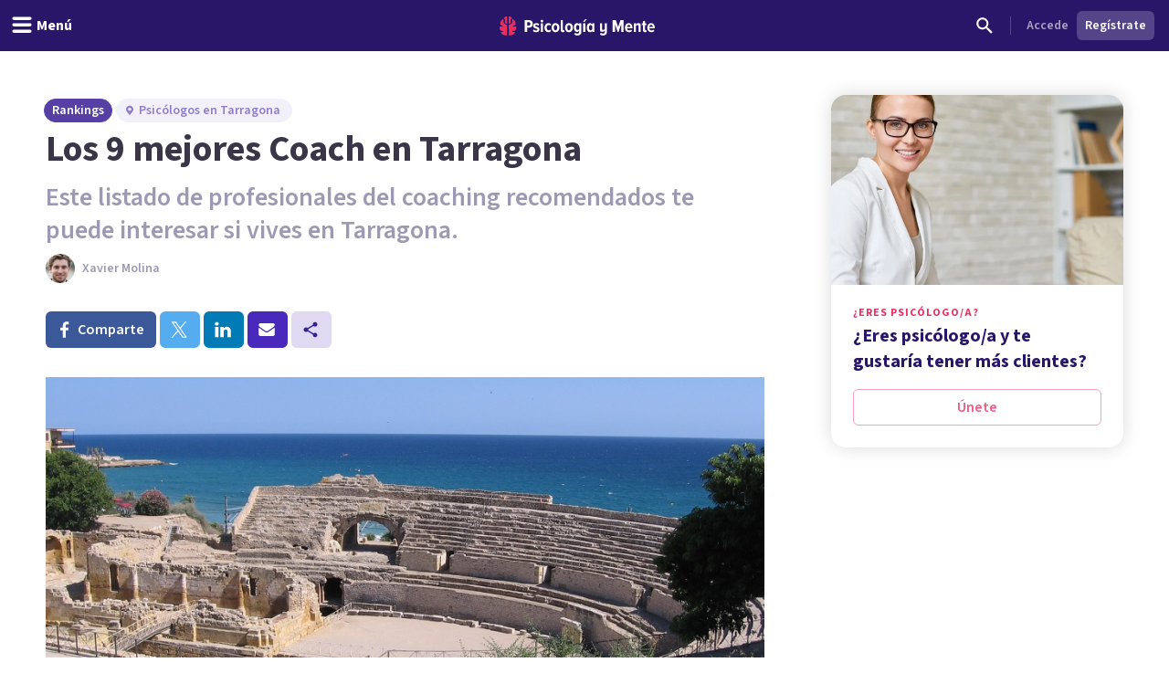

--- FILE ---
content_type: text/html; charset=utf-8
request_url: https://psicologiaymente.com/directorio/es/rankings/mejores-coach-tarragona
body_size: 55041
content:
<!DOCTYPE html><html lang="es" class="__className_aeb8b9"><head><meta charSet="utf-8"/><meta name="viewport" content="width=device-width, initial-scale=1"/><link rel="preload" href="/_next/static/media/9cf9c6e84ed13b5e-s.p.woff2" as="font" crossorigin="" type="font/woff2"/><link rel="preload" as="image" href="https://www.facebook.com/tr?id=849304497362250&amp;ev=PageView&amp;noscript=1"/><link rel="stylesheet" href="/_next/static/css/d1eca8127d68038e.css" data-precedence="next"/><link rel="preload" as="script" fetchPriority="low" href="/_next/static/chunks/webpack-895c4cccec6c294a.js"/><script src="/_next/static/chunks/37e5948f-35cb56d36f9a27e8.js" async=""></script><script src="/_next/static/chunks/7ec5a403-ab842f180196d392.js" async=""></script><script src="/_next/static/chunks/1673-06fe657d15326dbe.js" async=""></script><script src="/_next/static/chunks/main-app-db949e0d11cd3096.js" async=""></script><script src="/_next/static/chunks/5820-bede7e85ffcc067b.js" async=""></script><script src="/_next/static/chunks/1422-10371dfbe21a0dd1.js" async=""></script><script src="/_next/static/chunks/6531-961db4667e297e60.js" async=""></script><script src="/_next/static/chunks/7117-76212cce0f90a8f4.js" async=""></script><script src="/_next/static/chunks/3040-a9f39513206cdc19.js" async=""></script><script src="/_next/static/chunks/2855-784a203548063e99.js" async=""></script><script src="/_next/static/chunks/3188-48336ea7d0aba2b8.js" async=""></script><script src="/_next/static/chunks/6983-a9dc118e0648aece.js" async=""></script><script src="/_next/static/chunks/8625-fd9cf29d9bf4ef10.js" async=""></script><script src="/_next/static/chunks/762-2c42ea968ae82fa7.js" async=""></script><script src="/_next/static/chunks/3882-1e1022068bfbcea8.js" async=""></script><script src="/_next/static/chunks/3990-821bd82d0c49c1fe.js" async=""></script><script src="/_next/static/chunks/9145-a6e1716890cecc74.js" async=""></script><script src="/_next/static/chunks/3015-e0ad3706e3bff72f.js" async=""></script><script src="/_next/static/chunks/1997-10b4614fd2c057d2.js" async=""></script><script src="/_next/static/chunks/5114-5bd8d3870051581c.js" async=""></script><script src="/_next/static/chunks/8905-dfee998a03281666.js" async=""></script><script src="/_next/static/chunks/9720-b68aac23726b16d8.js" async=""></script><script src="/_next/static/chunks/2473-10cae10889694401.js" async=""></script><script src="/_next/static/chunks/3603-48498b78db1a948d.js" async=""></script><script src="/_next/static/chunks/7514-165dd8516a0c34b5.js" async=""></script><script src="/_next/static/chunks/4185-9903047beeb157bf.js" async=""></script><script src="/_next/static/chunks/8606-a66684c8680e47a6.js" async=""></script><script src="/_next/static/chunks/9058-3ffe67eb73b6f0e2.js" async=""></script><script src="/_next/static/chunks/app/directorio/(rankings)/layout-8271c28d43425149.js" async=""></script><script src="/_next/static/chunks/app/layout-0d476ecf37e3d6a5.js" async=""></script><script src="/_next/static/chunks/app/global-error-e5a1d63b04332e29.js" async=""></script><script src="/_next/static/chunks/1681-3b0aab32791d8927.js" async=""></script><script src="/_next/static/chunks/3799-dac6a01c342a5e1f.js" async=""></script><script src="/_next/static/chunks/9905-c773ed8a57dcb19a.js" async=""></script><script src="/_next/static/chunks/4635-cc5b6bde76ee732d.js" async=""></script><script src="/_next/static/chunks/6514-886446d99154fb66.js" async=""></script><script src="/_next/static/chunks/2977-1b78beb656ba56ab.js" async=""></script><script src="/_next/static/chunks/6541-6239f8a2132cba1c.js" async=""></script><script src="/_next/static/chunks/app/directorio/(rankings)/%5BcountryCode%5D/rankings/%5Bslug%5D/page-f5c9be82a1011771.js" async=""></script><script async="" type="text/javascript" src="//clickiocmp.com/t/consent_213878.js"></script><script async="" type="text/javascript" src="//s.clickiocdn.com/t/213878/360_light.js"></script><link rel="mask-icon" href="/safari-pinned-tab.svg" color="#5bbad5"/><meta name="theme-color" content="#ffffff"/><title>Los 9 mejores Coach en Tarragona</title><meta name="description" content="Selección de los mejores coach en Tarragona, con los profesionales del coaching más recomendados en esta ciudad catalana y sus alrededores."/><link rel="manifest" href="/site.webmanifest"/><meta name="googlebot" content="max-image-preview:large"/><meta name="article:publisher" content="https://www.facebook.com/psicologiaymente"/><meta name="fb:admins" content="859019766"/><meta name="fb:admins" content="1531438395"/><meta name="twitter:title" content="Los 9 mejores Coach en Tarragona"/><meta name="twitter:description" content="Selección de los mejores coach en Tarragona, con los profesionales del coaching más recomendados en esta ciudad catalana y sus alrededores."/><link rel="canonical" href="https://psicologiaymente.com/directorio/es/rankings/mejores-coach-tarragona"/><meta property="og:title" content="Los 9 mejores Coach en Tarragona"/><meta property="og:description" content="Selección de los mejores coach en Tarragona, con los profesionales del coaching más recomendados en esta ciudad catalana y sus alrededores."/><meta property="og:url" content="https://psicologiaymente.com/directorio/es/rankings/mejores-coach-tarragona"/><meta property="og:image" content="https://psicologiaymente.com/rankings/2200/og-image"/><meta name="twitter:card" content="summary_large_image"/><meta name="twitter:title" content="Los 9 mejores Coach en Tarragona"/><meta name="twitter:description" content="Selección de los mejores coach en Tarragona, con los profesionales del coaching más recomendados en esta ciudad catalana y sus alrededores."/><meta name="twitter:image" content="https://psicologiaymente.com/rankings/2200/og-image"/><link rel="apple-touch-icon" href="/apple-touch-icon.png" sizes="180x180"/><link rel="icon" href="/favicon-32x32.png" type="image/png" sizes="32x32"/><link rel="icon" href="/favicon-16x16.png" type="image/png" sizes="16x16"/><meta name="next-size-adjust"/><script src="/_next/static/chunks/polyfills-c67a75d1b6f99dc8.js" noModule=""></script></head><body><noscript><iframe class="invisible hidden" src="https://www.googletagmanager.com/ns.html?id=GTM-TNWG5DJ" height="0" width="0"></iframe></noscript><script>(window.__lxGc__=window.__lxGc__||{'s':{},'b':0}).cmd=window.__lxGc__.cmd||[];</script><noscript><img height="1" width="1" style="display:none" src="https://www.facebook.com/tr?id=849304497362250&amp;ev=PageView&amp;noscript=1" alt=""/></noscript><div style="position:fixed;z-index:9999;top:16px;left:16px;right:16px;bottom:16px;pointer-events:none"></div><header class="fixed left-0 right-0 top-0 z-50 h-auto bg-purple-pop-700"><div class="flex h-auto w-full flex-col items-center justify-end"><div class="flex h-14 w-full items-center justify-between px-4"><div class="-ml-4 md:flex-1"><button aria-label="header_menu_toggle_id" class="inline-flex h-10 w-10 items-center justify-center text-white lg:w-auto lg:px-3"><svg xmlns="http://www.w3.org/2000/svg" viewBox="0 0 24 24" class="h-6 w-6 fill-current"><path d="M20.8046875,9.390625 C21.2786482,9.390625 21.6796859,9.56380035 22.0078125,9.91015625 C22.3359391,10.2565121 22.5,10.6666643 22.5,11.140625 C22.5,11.6145857 22.3359391,12.0247379 22.0078125,12.3710937 C21.6796859,12.7174496 21.2786482,12.890625 20.8046875,12.890625 L3.1953125,12.890625 C2.7213518,12.890625 2.32031414,12.7174496 1.9921875,12.3710937 C1.66406086,12.0247379 1.5,11.6145857 1.5,11.140625 C1.5,10.6666643 1.66406086,10.2565121 1.9921875,9.91015625 C2.32031414,9.56380035 2.7213518,9.390625 3.1953125,9.390625 L20.8046875,9.390625 Z M20.8046875,2.390625 C21.2786482,2.390625 21.6796859,2.56380035 22.0078125,2.91015625 C22.3359391,3.25651215 22.5,3.6666643 22.5,4.140625 C22.5,4.6145857 22.3359391,5.02473785 22.0078125,5.37109375 C21.6796859,5.71744965 21.2786482,5.890625 20.8046875,5.890625 L3.1953125,5.890625 C2.7213518,5.890625 2.32031414,5.71744965 1.9921875,5.37109375 C1.66406086,5.02473785 1.5,4.6145857 1.5,4.140625 C1.5,3.6666643 1.66406086,3.25651215 1.9921875,2.91015625 C2.32031414,2.56380035 2.7213518,2.390625 3.1953125,2.390625 L20.8046875,2.390625 Z M20.8046875,16.390625 C21.2786482,16.390625 21.6796859,16.5638004 22.0078125,16.9101562 C22.3359391,17.2565121 22.5,17.6666643 22.5,18.140625 C22.5,18.6145857 22.3359391,19.0247379 22.0078125,19.3710938 C21.6796859,19.7174496 21.2786482,19.890625 20.8046875,19.890625 L3.1953125,19.890625 C2.7213518,19.890625 2.32031414,19.7174496 1.9921875,19.3710938 C1.66406086,19.0247379 1.5,18.6145857 1.5,18.140625 C1.5,17.6666643 1.66406086,17.2565121 1.9921875,16.9101562 C2.32031414,16.5638004 2.7213518,16.390625 3.1953125,16.390625 L20.8046875,16.390625 Z"></path></svg><p id="header_menu_toggle_id" class="font-body text-body font-bold hidden lg:ml-1 lg:block">Menú</p></button></div><div class="ml-2 flex items-center gap-4 lg:ml-0"><a href="/" title="Psicología y Mente"><svg width="170" height="21" viewBox="0 0 170 21" fill="none" xmlns="http://www.w3.org/2000/svg" class="text-white"><path fill-rule="evenodd" clip-rule="evenodd" d="M165.91 9.24303C164.588 9.24303 164.102 10.4404 164.063 11.4213H167.757C167.737 10.4404 167.271 9.24303 165.91 9.24303ZM161.711 12.2847C161.711 9.53753 163.325 7.32003 165.949 7.32003C168.554 7.32003 169.993 9.43912 169.993 12.3829V13.0697H164.063C164.18 14.3454 164.938 15.3464 166.357 15.3464C167.057 15.3464 167.893 15.0125 168.418 14.4041L169.507 15.8563C168.671 16.7788 167.388 17.2693 166.124 17.2693C163.461 17.2693 161.711 15.2676 161.711 12.2847ZM156.955 14.7575V9.61588H155.75V7.55552H156.955V4.96502H159.307V7.55552H160.843V9.61588H159.307V14.2079C159.307 14.8164 159.521 15.1892 159.988 15.1892C160.279 15.1892 160.552 15.0715 160.688 14.9145L161.154 16.7197C160.804 17.0337 160.201 17.2693 159.366 17.2693C157.713 17.2693 156.955 16.4255 156.955 14.7575ZM152.277 17.0337V10.8132C152.277 9.79264 151.81 9.40017 151.033 9.40017C150.255 9.40017 149.633 10.0085 149.302 10.5775V17.0337H146.97V7.55552H149.302V8.79154C149.808 8.04583 150.877 7.32003 152.083 7.32003C153.832 7.32003 154.61 8.32056 154.61 9.92987V17.0337H152.277ZM141.456 9.24303C140.134 9.24303 139.647 10.4404 139.609 11.4213H143.302C143.283 10.4404 142.816 9.24303 141.456 9.24303ZM137.256 12.2847C137.256 9.53753 138.87 7.32003 141.494 7.32003C144.099 7.32003 145.538 9.43912 145.538 12.3829V13.0697H139.609C139.725 14.3454 140.484 15.3464 141.903 15.3464C142.603 15.3464 143.439 15.0125 143.963 14.4041L145.052 15.8563C144.216 16.7788 142.933 17.2693 141.669 17.2693C139.006 17.2693 137.256 15.2676 137.256 12.2847ZM133.246 17.0337V8.22259L130.31 17.0337H129.319L126.403 8.22259V17.0337H123.798V3.94443H127.278L129.805 11.6371L132.371 3.94443H135.832V17.0337H133.246ZM109.879 19.6437L110.792 17.8383C111.415 18.5647 112.348 18.8785 113.184 18.8785C114.467 18.8785 115.186 18.0739 115.186 16.7197V15.464C114.681 16.2097 113.65 16.8965 112.425 16.8965C110.676 16.8965 109.898 15.9349 109.898 14.3258V7.55552H112.231V13.4425C112.231 14.4435 112.698 14.8164 113.475 14.8164C114.253 14.8164 114.875 14.2471 115.186 13.678V7.55552H117.538V16.7197C117.538 19.3297 115.944 20.88 113.3 20.88C111.881 20.88 110.734 20.468 109.879 19.6437ZM101.384 14.0707V10.5186C101.072 9.91039 100.392 9.41979 99.7505 9.41979C98.5258 9.41979 97.9037 10.6363 97.9037 12.2847C97.9037 13.9529 98.5258 15.1892 99.7505 15.1892C100.392 15.1892 101.072 14.6986 101.384 14.0707ZM101.384 17.0337V15.8368C100.8 16.7788 99.9061 17.2693 98.9924 17.2693C96.8734 17.2693 95.4931 15.4051 95.4931 12.2847C95.4931 9.2628 96.8734 7.32003 98.9924 7.32003C99.9061 7.32003 100.82 7.77138 101.384 8.77206V7.55552H103.716V17.0337H101.384ZM91.5465 17.0339H93.8794V7.55552H91.5465V17.0339ZM92.8685 6.12269H91.3134L93.413 3.29684H95.4931L92.8685 6.12269ZM87.2573 13.7762V10.4991C86.9463 9.89062 86.2659 9.40017 85.6243 9.40017C84.3995 9.40017 83.7775 10.4991 83.7775 12.1477C83.7775 13.7959 84.3995 14.8752 85.6243 14.8752C86.2659 14.8752 86.9463 14.3846 87.2573 13.7762ZM81.775 19.6437L82.6888 17.8383C83.3498 18.5251 84.1663 18.8785 85.1382 18.8785C86.2076 18.8785 87.2573 18.2898 87.2573 16.7197V15.4834C86.674 16.4255 85.7799 16.9554 84.8662 16.9554C82.7472 16.9554 81.3669 15.2481 81.3669 12.1477C81.3669 9.10581 82.7276 7.32003 84.8662 7.32003C85.7799 7.32003 86.674 7.77138 87.2573 8.77206V7.55552H89.5902V16.7197C89.5902 19.9774 87.3545 20.88 85.255 20.88C83.8553 20.88 82.7666 20.5468 81.775 19.6437ZM77.8094 12.2847C77.8094 10.7344 77.2457 9.40017 75.9626 9.40017C74.699 9.40017 74.1157 10.7344 74.1157 12.2847C74.1157 13.8549 74.699 15.1892 75.9626 15.1892C77.2457 15.1892 77.8094 13.8549 77.8094 12.2847ZM71.6857 12.2847C71.6857 9.61588 73.1826 7.32003 75.9626 7.32003C78.762 7.32003 80.2396 9.61588 80.2396 12.2847C80.2396 14.9536 78.762 17.2693 75.9626 17.2693C73.1826 17.2693 71.6857 14.9536 71.6857 12.2847ZM67.0007 14.7575V3.94443H69.3335V14.2079C69.3335 14.8164 69.5668 15.1892 70.0334 15.1892C70.3057 15.1892 70.5972 15.0715 70.7138 14.9145L71.2 16.7197C70.8499 17.0337 70.2472 17.2693 69.3919 17.2693C67.7589 17.2693 67.0007 16.4255 67.0007 14.7575ZM63.1002 12.2847C63.1002 10.7344 62.5364 9.40017 61.2535 9.40017C59.9898 9.40017 59.4066 10.7344 59.4066 12.2847C59.4066 13.8549 59.9898 15.1892 61.2535 15.1892C62.5364 15.1892 63.1002 13.8549 63.1002 12.2847ZM56.9764 12.2847C56.9764 9.61588 58.4733 7.32003 61.2535 7.32003C64.0529 7.32003 65.5304 9.61588 65.5304 12.2847C65.5304 14.9536 64.0529 17.2693 61.2535 17.2693C58.4733 17.2693 56.9764 14.9536 56.9764 12.2847ZM49.1626 12.2847C49.1626 9.40017 50.8928 7.32003 53.4784 7.32003C54.9559 7.32003 55.9474 7.92837 56.4723 8.59544L55.3448 10.2244C54.917 9.67476 54.4116 9.40017 53.7506 9.40017C52.4091 9.40017 51.5733 10.6167 51.5733 12.2847C51.5733 13.9529 52.4091 15.1892 53.7506 15.1892C54.4116 15.1892 54.917 14.8947 55.3448 14.3454L56.4723 15.9938C55.9474 16.6808 54.9559 17.2693 53.4784 17.2693C50.8928 17.2693 49.1626 15.1892 49.1626 12.2847ZM45.2162 17.0339H47.5489V7.55552H45.2162V17.0339ZM44.9829 5.08276C44.9829 4.29795 45.6246 3.65022 46.3827 3.65022C47.1604 3.65022 47.8018 4.29795 47.8018 5.08276C47.8018 5.86758 47.1604 6.49554 46.3827 6.49554C45.6246 6.49554 44.9829 5.86758 44.9829 5.08276ZM36.4682 15.9152L37.4596 14.2471C38.043 14.8555 39.0926 15.4051 40.0452 15.4051C40.9591 15.4051 41.4449 15.0125 41.4449 14.4041C41.4449 12.8343 36.7985 13.6978 36.7985 10.1655C36.7985 8.63454 38.004 7.32003 40.2203 7.32003C41.5616 7.32003 42.6891 7.81049 43.5056 8.53657L42.5725 10.1655C42.1059 9.65499 41.2311 9.18416 40.2591 9.18416C39.5009 9.18416 38.9956 9.57678 38.9956 10.0869C38.9956 11.4999 43.7002 10.7542 43.7002 14.3258C43.7002 16.033 42.3198 17.2693 40.1037 17.2693C38.5677 17.2693 37.2652 16.7395 36.4682 15.9152ZM33.7216 8.12447C33.7216 6.98614 33.0412 6.2602 32.0303 6.2602H30.164V9.98874H32.0303C33.0412 9.98874 33.7216 9.24303 33.7216 8.12447ZM27.559 17.0337V3.94443H32.3414C35.0242 3.94443 36.3851 5.88734 36.3851 8.12447C36.3851 10.3616 35.0242 12.2847 32.3414 12.2847H30.164V17.0337H27.559Z" fill="currentColor"></path><mask id="mask0" mask-type="alpha" maskUnits="userSpaceOnUse" x="27" y="3" width="143" height="18"><path fill-rule="evenodd" clip-rule="evenodd" d="M165.91 9.24303C164.588 9.24303 164.102 10.4404 164.063 11.4213H167.757C167.737 10.4404 167.271 9.24303 165.91 9.24303ZM161.711 12.2847C161.711 9.53753 163.325 7.32003 165.949 7.32003C168.554 7.32003 169.993 9.43912 169.993 12.3829V13.0697H164.063C164.18 14.3454 164.938 15.3464 166.357 15.3464C167.057 15.3464 167.893 15.0125 168.418 14.4041L169.507 15.8563C168.671 16.7788 167.388 17.2693 166.124 17.2693C163.461 17.2693 161.711 15.2676 161.711 12.2847ZM156.955 14.7575V9.61588H155.75V7.55552H156.955V4.96502H159.307V7.55552H160.843V9.61588H159.307V14.2079C159.307 14.8164 159.521 15.1892 159.988 15.1892C160.279 15.1892 160.552 15.0715 160.688 14.9145L161.154 16.7197C160.804 17.0337 160.201 17.2693 159.366 17.2693C157.713 17.2693 156.955 16.4255 156.955 14.7575ZM152.277 17.0337V10.8132C152.277 9.79264 151.81 9.40017 151.033 9.40017C150.255 9.40017 149.633 10.0085 149.302 10.5775V17.0337H146.97V7.55552H149.302V8.79154C149.808 8.04583 150.877 7.32003 152.083 7.32003C153.832 7.32003 154.61 8.32056 154.61 9.92987V17.0337H152.277ZM141.456 9.24303C140.134 9.24303 139.647 10.4404 139.609 11.4213H143.302C143.283 10.4404 142.816 9.24303 141.456 9.24303ZM137.256 12.2847C137.256 9.53753 138.87 7.32003 141.494 7.32003C144.099 7.32003 145.538 9.43912 145.538 12.3829V13.0697H139.609C139.725 14.3454 140.484 15.3464 141.903 15.3464C142.603 15.3464 143.439 15.0125 143.963 14.4041L145.052 15.8563C144.216 16.7788 142.933 17.2693 141.669 17.2693C139.006 17.2693 137.256 15.2676 137.256 12.2847ZM133.246 17.0337V8.22259L130.31 17.0337H129.319L126.403 8.22259V17.0337H123.798V3.94443H127.278L129.805 11.6371L132.371 3.94443H135.832V17.0337H133.246ZM109.879 19.6437L110.792 17.8383C111.415 18.5647 112.348 18.8785 113.184 18.8785C114.467 18.8785 115.186 18.0739 115.186 16.7197V15.464C114.681 16.2097 113.65 16.8965 112.425 16.8965C110.676 16.8965 109.898 15.9349 109.898 14.3258V7.55552H112.231V13.4425C112.231 14.4435 112.698 14.8164 113.475 14.8164C114.253 14.8164 114.875 14.2471 115.186 13.678V7.55552H117.538V16.7197C117.538 19.3297 115.944 20.88 113.3 20.88C111.881 20.88 110.734 20.468 109.879 19.6437ZM101.384 14.0707V10.5186C101.072 9.91039 100.392 9.41979 99.7505 9.41979C98.5258 9.41979 97.9037 10.6363 97.9037 12.2847C97.9037 13.9529 98.5258 15.1892 99.7505 15.1892C100.392 15.1892 101.072 14.6986 101.384 14.0707ZM101.384 17.0337V15.8368C100.8 16.7788 99.9061 17.2693 98.9924 17.2693C96.8734 17.2693 95.4931 15.4051 95.4931 12.2847C95.4931 9.2628 96.8734 7.32003 98.9924 7.32003C99.9061 7.32003 100.82 7.77138 101.384 8.77206V7.55552H103.716V17.0337H101.384ZM91.5465 17.0339H93.8794V7.55552H91.5465V17.0339ZM92.8685 6.12269H91.3134L93.413 3.29684H95.4931L92.8685 6.12269ZM87.2573 13.7762V10.4991C86.9463 9.89062 86.2659 9.40017 85.6243 9.40017C84.3995 9.40017 83.7775 10.4991 83.7775 12.1477C83.7775 13.7959 84.3995 14.8752 85.6243 14.8752C86.2659 14.8752 86.9463 14.3846 87.2573 13.7762ZM81.775 19.6437L82.6888 17.8383C83.3498 18.5251 84.1663 18.8785 85.1382 18.8785C86.2076 18.8785 87.2573 18.2898 87.2573 16.7197V15.4834C86.674 16.4255 85.7799 16.9554 84.8662 16.9554C82.7472 16.9554 81.3669 15.2481 81.3669 12.1477C81.3669 9.10581 82.7276 7.32003 84.8662 7.32003C85.7799 7.32003 86.674 7.77138 87.2573 8.77206V7.55552H89.5902V16.7197C89.5902 19.9774 87.3545 20.88 85.255 20.88C83.8553 20.88 82.7666 20.5468 81.775 19.6437ZM77.8094 12.2847C77.8094 10.7344 77.2457 9.40017 75.9626 9.40017C74.699 9.40017 74.1157 10.7344 74.1157 12.2847C74.1157 13.8549 74.699 15.1892 75.9626 15.1892C77.2457 15.1892 77.8094 13.8549 77.8094 12.2847ZM71.6857 12.2847C71.6857 9.61588 73.1826 7.32003 75.9626 7.32003C78.762 7.32003 80.2396 9.61588 80.2396 12.2847C80.2396 14.9536 78.762 17.2693 75.9626 17.2693C73.1826 17.2693 71.6857 14.9536 71.6857 12.2847ZM67.0007 14.7575V3.94443H69.3335V14.2079C69.3335 14.8164 69.5668 15.1892 70.0334 15.1892C70.3057 15.1892 70.5972 15.0715 70.7138 14.9145L71.2 16.7197C70.8499 17.0337 70.2472 17.2693 69.3919 17.2693C67.7589 17.2693 67.0007 16.4255 67.0007 14.7575ZM63.1002 12.2847C63.1002 10.7344 62.5364 9.40017 61.2535 9.40017C59.9898 9.40017 59.4066 10.7344 59.4066 12.2847C59.4066 13.8549 59.9898 15.1892 61.2535 15.1892C62.5364 15.1892 63.1002 13.8549 63.1002 12.2847ZM56.9764 12.2847C56.9764 9.61588 58.4733 7.32003 61.2535 7.32003C64.0529 7.32003 65.5304 9.61588 65.5304 12.2847C65.5304 14.9536 64.0529 17.2693 61.2535 17.2693C58.4733 17.2693 56.9764 14.9536 56.9764 12.2847ZM49.1626 12.2847C49.1626 9.40017 50.8928 7.32003 53.4784 7.32003C54.9559 7.32003 55.9474 7.92837 56.4723 8.59544L55.3448 10.2244C54.917 9.67476 54.4116 9.40017 53.7506 9.40017C52.4091 9.40017 51.5733 10.6167 51.5733 12.2847C51.5733 13.9529 52.4091 15.1892 53.7506 15.1892C54.4116 15.1892 54.917 14.8947 55.3448 14.3454L56.4723 15.9938C55.9474 16.6808 54.9559 17.2693 53.4784 17.2693C50.8928 17.2693 49.1626 15.1892 49.1626 12.2847ZM45.2162 17.0339H47.5489V7.55552H45.2162V17.0339ZM44.9829 5.08276C44.9829 4.29795 45.6246 3.65022 46.3827 3.65022C47.1604 3.65022 47.8018 4.29795 47.8018 5.08276C47.8018 5.86758 47.1604 6.49554 46.3827 6.49554C45.6246 6.49554 44.9829 5.86758 44.9829 5.08276ZM36.4682 15.9152L37.4596 14.2471C38.043 14.8555 39.0926 15.4051 40.0452 15.4051C40.9591 15.4051 41.4449 15.0125 41.4449 14.4041C41.4449 12.8343 36.7985 13.6978 36.7985 10.1655C36.7985 8.63454 38.004 7.32003 40.2203 7.32003C41.5616 7.32003 42.6891 7.81049 43.5056 8.53657L42.5725 10.1655C42.1059 9.65499 41.2311 9.18416 40.2591 9.18416C39.5009 9.18416 38.9956 9.57678 38.9956 10.0869C38.9956 11.4999 43.7002 10.7542 43.7002 14.3258C43.7002 16.033 42.3198 17.2693 40.1037 17.2693C38.5677 17.2693 37.2652 16.7395 36.4682 15.9152ZM33.7216 8.12447C33.7216 6.98614 33.0412 6.2602 32.0303 6.2602H30.164V9.98874H32.0303C33.0412 9.98874 33.7216 9.24303 33.7216 8.12447ZM27.559 17.0337V3.94443H32.3414C35.0242 3.94443 36.3851 5.88734 36.3851 8.12447C36.3851 10.3616 35.0242 12.2847 32.3414 12.2847H30.164V17.0337H27.559Z" fill="currentColor"></path></mask><g mask="url(#mask0)"></g><path fill-rule="evenodd" clip-rule="evenodd" d="M10.056 0.457083L10.0713 0.455495L10.0727 0.391559C10.0799 0.044597 10.3131 0.000288654 10.5092 0L10.579 0.0059174L10.5822 0.006182C10.7369 0.0192325 10.8971 0.0327371 11.0608 0.0717304C11.1168 0.0810886 11.1729 0.0963945 11.2288 0.11163L11.2288 0.111633L11.2344 0.113152L11.2461 0.116291L11.2461 0.116294L11.2461 0.116297C11.2775 0.124764 11.3082 0.13303 11.333 0.138554C11.3739 0.153131 11.4152 0.165976 11.4565 0.178388C11.5101 0.194697 11.5638 0.21115 11.6178 0.232943L11.7515 0.284612C11.7935 0.305828 11.8355 0.324302 11.8874 0.345807C11.918 0.355044 12.0012 0.399496 12.0621 0.432259C12.1072 0.456361 12.1476 0.477866 12.1635 0.484505C12.3313 0.580194 12.5084 0.686274 12.6676 0.813281C12.7116 0.844383 12.7509 0.878087 12.7902 0.911799L12.7965 0.917197C12.8286 0.945196 12.861 0.972907 12.8875 0.992535C12.9186 1.02458 12.9516 1.05503 12.9843 1.08519L12.9868 1.08754C13.0238 1.12167 13.0606 1.15566 13.0961 1.19488C13.2216 1.32088 13.3238 1.46044 13.4226 1.59539L13.4332 1.60968C13.6322 1.93066 13.3856 2.15927 13.0427 2.42483L13.0415 2.42578L13.0415 2.42579L13.0415 2.4258C12.9409 2.50376 12.8542 2.57102 12.8033 2.63685C12.6633 2.81841 12.5553 3.03014 12.4734 3.2843C12.3725 3.60528 12.3196 3.94965 12.312 4.33687C12.3099 4.46865 12.3099 4.60099 12.3099 4.73334C12.3099 4.86468 12.3099 4.99616 12.3076 5.12793L12.3073 5.17801L12.3073 5.17965C12.3052 5.58672 12.3032 6.00772 12.2495 6.41648C12.2189 6.65895 12.1735 6.85451 12.1067 7.03218C12.0047 7.30957 11.8449 7.38895 11.58 7.52043L11.5666 7.52712C11.5197 7.55038 11.4704 7.5749 11.4185 7.60241C11.1977 7.71831 10.8083 7.83117 10.5378 7.88284C10.5029 7.88962 10.4692 7.89309 10.4379 7.89309C10.0794 7.89309 10.066 7.43514 10.066 7.42994C10.0425 5.29867 9.99472 0.937258 10.056 0.457083ZM6.01192 6.30243C5.98184 6.01566 5.97363 5.72123 5.9696 5.47198C5.96716 5.16644 5.96716 4.86104 5.96716 4.55391C5.96975 4.28431 5.95204 4.02019 5.91447 3.76791C5.87143 3.49268 5.80406 3.25411 5.70848 3.0392C5.58655 2.7608 5.42922 2.54604 5.2274 2.38266C5.18091 2.34499 5.12261 2.31324 5.061 2.27976C4.93072 2.20904 4.79642 2.13586 4.75827 2.0051C4.72891 1.90407 4.75985 1.76999 4.84522 1.61427L4.85904 1.5955C4.95793 1.46041 5.06013 1.32085 5.1881 1.19225C5.22116 1.1556 5.25777 1.12181 5.29486 1.08757L5.29794 1.08473C5.33033 1.05486 5.363 1.02455 5.38632 0.999434C5.42073 0.972878 5.45297 0.945167 5.48521 0.917168L5.48937 0.913595C5.5293 0.879272 5.56937 0.844829 5.6175 0.810655C5.77124 0.687833 5.94931 0.582041 6.11154 0.487796C6.13399 0.477981 6.1743 0.456477 6.21892 0.432518C6.2765 0.401633 6.36345 0.355015 6.40174 0.34318C6.44622 0.324273 6.48811 0.3058 6.52395 0.287326L6.66488 0.232626C6.71607 0.211845 6.76793 0.195916 6.81968 0.18002L6.81969 0.180019L6.82509 0.178359C6.86641 0.165947 6.90786 0.153246 6.94112 0.14069C6.97653 0.132319 7.01194 0.122649 7.04735 0.112979L7.05896 0.109848C7.11296 0.0952732 7.16711 0.0806573 7.22527 0.0706913C7.38811 0.0324711 7.54879 0.0188967 7.70416 0.00577144L7.70448 0.00574421L7.76623 0.000259788C8.06968 0.000259788 8.20614 0.120628 8.20902 0.390664L8.20974 0.455322L8.22557 0.457054C8.28548 0.925908 8.24223 5.09781 8.2184 7.39563L8.21809 7.42616L8.21766 7.44146C8.21535 7.6184 8.17548 7.91543 7.93537 7.91543C7.91234 7.91543 7.88773 7.91283 7.86153 7.90792C7.59393 7.8551 7.21232 7.75883 7.00632 7.67195L6.91722 7.63515L6.91697 7.63504C6.52184 7.47187 6.28339 7.3734 6.15285 6.99073C6.08519 6.79257 6.04028 6.57406 6.01192 6.30243ZM7.52605 8.92074L7.47006 8.90934L7.46989 8.9093C7.1593 8.84595 6.83807 8.78043 6.52748 8.67885C6.23094 8.58431 5.94405 8.46062 5.67544 8.3111C5.22934 8.06358 4.89826 7.68761 4.69155 7.19372C4.57366 6.91387 4.48671 6.61483 4.4251 6.28013C4.3537 5.89117 4.32016 5.48605 4.32247 5.04181C4.32395 4.68277 4.32354 4.32424 4.32312 3.96574L4.32304 3.89427L4.32247 3.31941C4.32247 3.16513 4.30202 3.03827 4.25985 2.9319C4.18643 2.74196 4.01139 2.7105 3.77028 2.81889C3.57782 2.90173 3.39716 3.01647 3.2463 3.15142C3.19722 3.19789 3.14755 3.24696 3.09962 3.29805C2.71167 3.65584 1.92586 4.45426 1.35078 5.52891C1.11053 5.97777 0.962693 6.35504 0.872005 6.66448C0.788514 6.86062 0.729207 7.06267 0.69869 7.26704L0.682712 7.36562C0.683719 7.38496 0.68372 7.41368 0.681416 7.44485L0.67206 7.53145L0.672491 7.77319L0.674363 7.77305L0.683 7.84435C0.686455 7.87018 0.688614 7.89544 0.690773 7.92099L0.691186 7.92576C0.694624 7.96557 0.697887 8.00336 0.706607 8.03861C0.759005 8.31601 0.849405 8.56165 0.975936 8.77237C1.09815 8.99189 1.26513 9.19409 1.47357 9.37522C1.67668 9.54524 1.89865 9.67946 2.13242 9.77241C2.15603 9.77919 2.18741 9.79103 2.21822 9.80272L2.2287 9.80667L2.22871 9.80667C2.25609 9.81702 2.28255 9.82701 2.30617 9.83303C2.3435 9.84195 2.37854 9.85303 2.41586 9.86483L2.4159 9.86485L2.41615 9.86492L2.47617 9.88354C2.55391 9.89393 2.62919 9.9049 2.70477 9.91775L2.71355 9.91991L2.72218 9.92135L2.86714 9.93045C2.88647 9.93241 2.9052 9.93292 2.92395 9.93343H2.92398C2.93412 9.93371 2.94426 9.93398 2.95452 9.93449C3.07198 9.97692 3.50455 10.158 3.42883 10.5017C3.36866 10.7746 3.10394 10.9855 2.94444 11.0905L2.64402 11.1297C2.56989 11.1317 2.49879 11.1356 2.42619 11.1396L2.416 11.1402L2.39758 11.1411C2.3066 11.1389 2.19447 11.131 2.07326 11.118C1.99783 11.11 1.92946 11.0968 1.85993 11.0832L1.84453 11.0802L1.84418 11.0801C1.81784 11.0751 1.79132 11.07 1.7642 11.0651C1.418 10.9982 1.18625 10.9683 1.01106 10.9683C0.695379 10.9683 0.540058 11.0578 0.395101 11.3232C0.268282 11.5535 0.165791 11.8207 0.0902172 12.117C0.0170911 12.395 -0.0116987 12.6975 0.00427962 13.0167C0.0241446 13.3397 0.0756784 13.5899 0.19458 13.9388C0.305997 14.2367 0.466644 14.5146 0.671628 14.7629C0.862216 15.0001 1.10232 15.2121 1.38619 15.3932C1.65538 15.5615 1.94543 15.6865 2.24801 15.7646C2.52872 15.8429 2.82021 15.8592 3.01541 15.8592C3.05543 15.8592 3.09472 15.8585 3.13258 15.8574C3.14924 15.8569 3.16539 15.8568 3.18145 15.8567C3.20799 15.8566 3.2343 15.8565 3.26228 15.8545C3.40205 15.9082 3.7887 16.0879 3.71673 16.4143C3.64763 16.7279 3.30935 16.9587 3.17001 17.0421C3.02476 17.0717 2.88341 17.0869 2.73615 17.1022L2.69786 17.1061C2.58414 17.111 2.47473 17.1155 2.36087 17.1155C2.28339 17.1125 2.20627 17.106 2.12861 17.0995L2.12851 17.0995L2.10925 17.0979L2.02115 17.0904C1.98574 17.0869 1.95378 17.0852 1.92384 17.0852C1.75312 17.0852 1.63997 17.137 1.57764 17.2435C1.45298 17.4565 1.56253 17.83 1.62932 17.9503C1.72778 18.1369 1.85892 18.3163 1.99783 18.5061L2.01266 18.5266C2.16366 18.7139 2.34144 18.9096 2.49863 19.0607C2.52454 19.0913 2.56916 19.1311 2.60875 19.1662L2.85375 19.3802C2.93508 19.4463 3.01224 19.5085 3.09429 19.5647C3.27106 19.7009 3.47317 19.8284 3.73328 19.9682C3.76967 19.9876 3.80649 20.0046 3.84334 20.0216L3.84341 20.0217L3.87536 20.0365C4.13317 20.1914 4.71962 20.4836 5.69113 20.6477C7.05448 20.8781 7.22419 20.8428 7.22419 20.8428L7.22448 20.8411C7.39636 20.8667 7.58291 20.8664 7.87326 20.8609C8.03189 20.859 8.05708 20.6362 8.05809 20.6266L8.05917 20.5756C8.07175 19.9873 8.19006 14.4542 8.21125 9.3006C8.21125 9.14358 7.98064 9.0157 7.52605 8.92074ZM17.8849 11.3198C17.9937 11.5465 18.1154 11.8186 18.1916 12.1175C18.2646 12.3955 18.2934 12.6978 18.2774 13.0159C18.2574 13.3402 18.2059 13.5903 18.0877 13.9367C17.9739 14.2417 17.8132 14.5194 17.6092 14.7636C17.4195 15.0003 17.1793 15.212 16.896 15.3928C16.6263 15.5614 16.3361 15.6865 16.0324 15.7651C15.753 15.8428 15.4615 15.8593 15.2663 15.8593C15.2262 15.8593 15.187 15.8586 15.1489 15.8573C15.1318 15.8568 15.1155 15.8568 15.0991 15.8568C15.0493 15.8569 14.9996 15.8569 14.9321 15.8423L14.8047 15.8219L14.6521 15.7965C14.579 15.8209 14.0767 16.0025 14.1579 16.3708C14.2008 16.5658 14.3482 16.7287 14.487 16.8443C14.5374 16.8683 14.5887 16.8907 14.6421 16.9096C14.7104 16.9416 14.8009 16.9645 14.897 16.9888L14.8981 16.9891L14.9388 16.9993C15.1473 17.061 15.341 17.081 15.5462 17.1022L15.5883 17.1064C15.6969 17.111 15.8054 17.1155 15.9221 17.1155H15.9237C16.0058 17.1122 16.0881 17.1051 16.1713 17.0979L16.2652 17.09C16.4912 17.0571 16.64 17.1015 16.7127 17.2256C16.8361 17.4367 16.7195 17.8294 16.6512 17.9522C16.5517 18.1451 16.4091 18.3377 16.2726 18.5218L16.2711 18.5239C16.1136 18.7194 15.9365 18.9151 15.7811 19.0649C15.7596 19.0893 15.7224 19.1224 15.6855 19.1551L15.6783 19.1615L15.4298 19.3787L15.4212 19.3857C15.3422 19.4495 15.267 19.5102 15.184 19.5671C15.0108 19.7007 14.809 19.8281 14.5486 19.9681C14.5358 19.975 14.5228 19.9813 14.5098 19.9876C14.5036 19.9906 14.4975 19.9937 14.4913 19.9967C14.2428 20.1487 13.6518 20.4505 12.6584 20.6183C11.8767 20.7504 11.4884 20.795 11.2985 20.8091C11.1404 20.8631 11.0047 20.88 10.7894 20.88C10.6867 20.88 10.5672 20.8761 10.4216 20.8699C10.2457 20.8616 10.225 20.6315 10.224 20.6198L10.2239 20.6195L10.0705 9.29951C10.0667 9.08865 10.3152 8.997 10.5249 8.95716C10.5986 8.94235 10.6723 8.92838 10.7459 8.91444C10.7583 8.91209 10.7707 8.90973 10.7832 8.90737C11.0567 8.8557 11.3392 8.8023 11.6146 8.72018C12.0121 8.60255 12.3539 8.45736 12.66 8.27637C13.0092 8.06883 13.2794 7.78826 13.4631 7.44202C13.5592 7.26277 13.6416 7.06764 13.7076 6.86154C13.8653 6.36116 13.9477 5.81171 13.9525 5.22863C13.9553 4.83363 13.9544 4.43782 13.9536 4.04238L13.9535 3.99896C13.9534 3.95769 13.9533 3.91643 13.9532 3.87517C13.9529 3.71169 13.9525 3.5483 13.9525 3.385C13.9525 3.31918 13.9559 3.2489 13.9633 3.1711L13.9653 3.1535C13.9772 3.04294 13.9896 2.92849 14.0505 2.84926C14.0917 2.79542 14.1614 2.76814 14.2581 2.76814C14.3642 2.76814 14.4752 2.80264 14.5133 2.81967C14.6771 2.89039 14.8322 2.98579 14.9682 3.0962L14.9696 3.08942C14.9696 3.08942 16.1646 4.04991 16.9563 5.52926C17.2577 6.09242 17.4146 6.54417 17.4939 6.88853C17.5339 7.01352 17.564 7.14023 17.583 7.26796L17.5979 7.35384C17.5979 7.38393 17.6001 7.41166 17.6026 7.44341L17.6028 7.44549L17.6092 7.77296H17.6072L17.5984 7.84484C17.5951 7.86966 17.5933 7.89476 17.5914 7.91972L17.5914 7.92018C17.5885 7.9616 17.5855 8.00071 17.5744 8.04213C17.5227 8.31491 17.4329 8.56084 17.3071 8.77387C17.1833 8.99281 17.0153 9.19501 16.8092 9.37441C16.605 9.5453 16.3831 9.67938 16.1553 9.7703C16.1263 9.77896 16.096 9.79051 16.0662 9.80191L16.0601 9.80429C16.0311 9.81547 16.0026 9.82646 15.9763 9.8328C15.9433 9.84075 15.9135 9.85009 15.8819 9.85999L15.8752 9.86209C15.8538 9.86902 15.8313 9.87624 15.8017 9.88331L15.7972 9.88396C15.7238 9.89457 15.6502 9.90522 15.577 9.9178L15.57 9.91954C15.5654 9.92011 15.5616 9.92083 15.5585 9.92141L15.4126 9.93065C15.2971 9.94234 15.1835 9.94003 15.073 9.93137C14.9715 9.96673 14.5119 10.1481 14.5898 10.5017C14.6325 10.6959 14.7789 10.8584 14.9172 10.974C15.0478 11.0216 15.1864 11.0619 15.3337 11.0902L15.5735 11.1276L15.6083 11.1274L15.641 11.1297C15.7195 11.132 15.8001 11.1364 15.8841 11.141C15.9751 11.139 16.0873 11.131 16.208 11.1179C16.2837 11.1101 16.3521 11.097 16.4215 11.0832L16.4357 11.0805C16.4626 11.0753 16.49 11.07 16.5198 11.0648C16.8201 11.0027 17.0546 10.9724 17.2364 10.9724C17.5796 10.9724 17.7674 11.0731 17.8849 11.3198Z" fill="#E62F5D"></path></svg></a></div><div class="flex-1"></div></div></div></header><div class="h-14 w-full"></div><main><section class="mx-auto grid h-full w-full grid-cols-2 gap-4 md:container sm:max-w-[592px] sm:grid-cols-4 md:max-w-[716px] md:grid-cols-12 lg:max-w-[968px] xl:max-w-[1228px] xl:gap-5 2xl:max-w-[1440px] 2xl:gap-6 px-5 sm:px-6 lg:px-6 2xl:px-12 py-4 lg:py-12 xl:pb-16"><script type="application/ld+json">{"@context":"https:\/\/schema.org","@type":"BlogPosting","headline":"Los 9 mejores Coach en Tarragona","alternativeHeadline":"Este listado de profesionales del coaching recomendados te puede interesar si vives en Tarragona.","dateModified":"2026-01-23T14:02:13+00:00","datePublished":"2021-01-20T11:20:10+00:00","image":{"@type":"ImageObject","url":"https:\/\/psicologiaymente.com\/rankings\/2200\/og-image","width":1200,"height":630},"author":{"@type":"Person","name":"Xavier Molina","image":"https:\/\/pymstatic.com\/44253\/conversions\/xavier-molina-medium.jpg","givenName":"Xavier","familyName":"Molina","jobTitle":"Psicólogo social","description":"<p>Graduado en Psicología por la Universitat de Barcelona. Máster en terapia cognitivo-conductual. Posgrado en Nutrición y Alimentación Sanitaria y Social por la UOC. Posgrado en Intervención psicosocial. Máster en Actividad Física y Salud por la UB.<\/p>\n"},"mainEntityOfPage":{"@type":"WebPage","url":"https:\/\/psicologiaymente.com\/directorio\/es\/rankings\/mejores-coach-tarragona"},"publisher":{"@type":"Organization","url":"https:\/\/psicologiaymente.com","name":"Psicología y Mente","logo":{"@type":"ImageObject","url":"https:\/\/psicologiaymente.com\/img\/logo.png","width":513,"height":106},"sameAs":["https:\/\/www.facebook.com\/psicologiaymente","https:\/\/twitter.com\/psicologiamente"]}}</script><div class="col-span-full lg:col-span-12"><div class="flex flex-col justify-between lg:flex-row lg:gap-8"><div class="w-full shrink-0 lg:w-2/3"><header><div class="-m-0.5 my-1 flex flex-wrap items-center"><a href="/rankings" class="box-border inline-flex items-center rounded-full border bg-purple-500 text-white border-purple-500 px-2 py-0.5 mb-1 mr-1"><span class="font-body text-body-small font-semibold">Rankings</span></a><a class="box-border inline-flex items-center rounded-full border bg-purple-100 text-purple-400 border-purple-100 px-2 py-0.5 mb-1 mr-1" href="https://psicologiaymente.com/directorio/es/tarragona"><svg viewBox="0 0 24 24" fill="none" xmlns="http://www.w3.org/2000/svg" class="shrink-0 transition-colors text-purple-400 data-[has-action=true]:hover:text-purple-500 w-3 h-3"><path fill-rule="evenodd" clip-rule="evenodd" d="M11.9941 1.5C10.9004 1.5 9.87159 1.70849 8.90771 2.12549C7.94384 2.54248 7.10645 3.10644 6.39551 3.81738C5.68457 4.52832 5.12061 5.36572 4.70361 6.32959C4.28662 7.29346 4.07812 8.32226 4.07812 9.41602C4.07812 9.78516 4.09863 10.1509 4.13965 10.5132C4.18066 10.8755 4.24219 11.231 4.32422 11.5796C4.40625 11.9282 4.51904 12.2632 4.6626 12.5845C4.80615 12.9058 4.98047 13.2031 5.18555 13.4766L11.9941 22.5L18.8027 13.4766C18.9941 13.2305 19.1582 12.9434 19.2949 12.6152C19.4316 12.2871 19.5444 11.9419 19.6333 11.5796C19.7222 11.2173 19.7905 10.8481 19.8384 10.4722C19.8862 10.0962 19.9102 9.74414 19.9102 9.41602C19.9102 8.32226 19.7017 7.29346 19.2847 6.32959C18.8677 5.36572 18.3037 4.52832 17.5928 3.81738C16.8818 3.10644 16.0444 2.54248 15.0806 2.12549C14.1167 1.70849 13.0879 1.5 11.9941 1.5ZM11.9941 6.09375C12.459 6.09375 12.8931 6.1792 13.2964 6.3501C13.6997 6.521 14.0518 6.75683 14.3525 7.05762C14.6533 7.3584 14.8892 7.71045 15.0601 8.11377C15.231 8.51709 15.3164 8.95117 15.3164 9.41602C15.3164 9.88086 15.231 10.3149 15.0601 10.7183C14.8892 11.1216 14.6533 11.4736 14.3525 11.7744C14.0518 12.0752 13.6997 12.311 13.2964 12.4819C12.8931 12.6528 12.459 12.7383 11.9941 12.7383C11.5293 12.7383 11.0952 12.6528 10.6919 12.4819C10.2886 12.311 9.93652 12.0752 9.63574 11.7744C9.33496 11.4736 9.09912 11.1216 8.92822 10.7183C8.75732 10.3149 8.67188 9.88086 8.67188 9.41602C8.67188 8.95117 8.75732 8.51709 8.92822 8.11377C9.09912 7.71045 9.33496 7.3584 9.63574 7.05762C9.93652 6.75683 10.2886 6.521 10.6919 6.3501C11.0952 6.1792 11.5293 6.09375 11.9941 6.09375Z" fill="currentColor"></path></svg><span class="font-body text-body-small font-semibold px-1">Psicólogos en Tarragona</span></a></div><h1 class="font-body font-bold text-display text-purple-grey-700 lg:text-display-large">Los 9 mejores Coach en Tarragona</h1><h2 class="font-body text-title font-semibold mt-3 text-purple-grey-400 lg:text-head">Este listado de profesionales del coaching recomendados te puede interesar si vives en Tarragona.</h2><div class="group inline-flex items-center space-x-2 mt-2"><a href="/autores/xavier-molina" rel="author"><div class="relative overflow-hidden w-8 h-8 rounded-full ring-2 ring-white"><picture><source srcSet="https://pymstatic.com/44253/conversions/xavier-molina-small_webp.webp" type="image/webp"/><source srcSet="https://pymstatic.com/44253/conversions/xavier-molina-small.jpg" type="image/jpeg"/><img alt="Xavier Molina" src="https://pymstatic.com/44253/conversions/xavier-molina-small.jpg" loading="lazy" decoding="async" class="h-full w-full object-cover object-center" height="32" width="32"/></picture><div class="absolute ring-1 ring-inset ring-black ring-opacity-10 w-8 h-8 rounded-full"></div></div></a><div class="flex flex-col text-purple-grey-400"><p rel="author" class="font-body text-body-small font-semibold group-hover:underline"><a href="/autores/xavier-molina">Xavier Molina</a></p></div></div><div class="mt-6 hidden md:block"><div class="-mx-0.5 inline-flex pr-4"><button aria-label="Comparte" class="ease relative box-border inline-flex items-center justify-center whitespace-nowrap font-body transition transition duration-200 focus:outline-none disabled:cursor-not-allowed disabled:opacity-40 disabled:shadow-none font-semibold h-10 px-3 py-2.5 border text-body text-white bg-facebook hover:bg-button-facebook-lighten active:bg-button-facebook-darken border-transparent hover:shadow-facebook rounded-md mx-0.5 pl-2.5" type="button"><div class="relative inline-flex items-center"><svg viewBox="0 0 24 24" fill="none" xmlns="http://www.w3.org/2000/svg" class="w-5 h-5"><path fill-rule="evenodd" clip-rule="evenodd" d="M17.0445 1.65144V4.98317H15.0631C14.3395 4.98317 13.8516 5.13461 13.5992 5.4375C13.3468 5.74039 13.2206 6.19471 13.2206 6.80048V9.1857H16.9183L16.4261 12.9213H13.2206V22.5H9.35877V12.9213H6.14062V9.1857H9.35877V6.43449C9.35877 4.86958 9.79627 3.65595 10.6713 2.79357C11.5463 1.93119 12.7115 1.5 14.1671 1.5C15.4039 1.5 16.363 1.55048 17.0445 1.65144Z" fill="currentColor"></path></svg><span class="ml-1">Comparte</span></div><div class="absolute inset-0 flex items-center justify-center transition-opacity text-white bg-facebook hover:bg-button-facebook-lighten active:bg-button-facebook-darken border-transparent hover:shadow-facebook opacity-0"><svg width="40" height="40" viewBox="0 0 40 40" fill="none" xmlns="http://www.w3.org/2000/svg" class="animate-spin h-5 w-5"><path d="M24.6587 37.3867C21.0259 38.3601 17.1794 38.1711 13.6595 36.8463C10.1396 35.5215 7.12304 33.1274 5.03355 30.0003C2.94406 26.8731 1.88658 23.17 2.00964 19.4111C2.13269 15.6521 3.4301 12.0261 5.71964 9.04229C8.00918 6.05851 11.1758 3.86683 14.7749 2.77507C18.3739 1.68332 22.2245 1.74633 25.7859 2.95526C29.3473 4.16419 32.4406 6.4583 34.6312 9.5154C36.8219 12.5725 38 16.239 38 20" stroke="currentColor" stroke-width="4" stroke-linecap="round"></path></svg></div></button><button aria-label="twitter" class="ease relative box-border inline-flex items-center justify-center whitespace-nowrap font-body transition transition duration-200 focus:outline-none disabled:cursor-not-allowed disabled:opacity-40 disabled:shadow-none font-semibold h-10 px-3 py-2.5 border text-body text-white bg-twitter hover:bg-button-twitter-lighten active:bg-button-twitter-darken border-transparent hover:shadow-twitter rounded-md mx-0.5 pl-2.5" type="button"><div class="relative inline-flex items-center"><svg width="24" height="24" viewBox="0 0 24 24" fill="none" xmlns="http://www.w3.org/2000/svg" class="w-5 h-5"><path d="M14.2291 10.3921L21.8787 1.5H20.066L13.4239 9.22086L8.11878 1.5H2L10.0223 13.1753L2 22.5H3.81282L10.8271 14.3465L16.4297 22.5H22.5484L14.2287 10.3921H14.2291ZM11.7462 13.2782L10.9334 12.1156L4.466 2.86466H7.25039L12.4696 10.3304L13.2825 11.493L20.0669 21.1974H17.2825L11.7462 13.2786V13.2782Z" fill="currentColor"></path></svg></div><div class="absolute inset-0 flex items-center justify-center transition-opacity text-white bg-twitter hover:bg-button-twitter-lighten active:bg-button-twitter-darken border-transparent hover:shadow-twitter opacity-0"><svg width="40" height="40" viewBox="0 0 40 40" fill="none" xmlns="http://www.w3.org/2000/svg" class="animate-spin h-5 w-5"><path d="M24.6587 37.3867C21.0259 38.3601 17.1794 38.1711 13.6595 36.8463C10.1396 35.5215 7.12304 33.1274 5.03355 30.0003C2.94406 26.8731 1.88658 23.17 2.00964 19.4111C2.13269 15.6521 3.4301 12.0261 5.71964 9.04229C8.00918 6.05851 11.1758 3.86683 14.7749 2.77507C18.3739 1.68332 22.2245 1.74633 25.7859 2.95526C29.3473 4.16419 32.4406 6.4583 34.6312 9.5154C36.8219 12.5725 38 16.239 38 20" stroke="currentColor" stroke-width="4" stroke-linecap="round"></path></svg></div></button><button aria-label="linkedin" class="ease relative box-border inline-flex items-center justify-center whitespace-nowrap font-body transition transition duration-200 focus:outline-none disabled:cursor-not-allowed disabled:opacity-40 disabled:shadow-none font-semibold h-10 px-3 py-2.5 border text-body text-white bg-linkedin hover:bg-button-linkedin-lighten active:bg-button-linkedin-darken border-transparent hover:shadow-linkedin rounded-md mx-0.5 pl-2.5" type="button"><div class="relative inline-flex items-center"><svg viewBox="0 0 24 24" fill="none" xmlns="http://www.w3.org/2000/svg" class="w-5 h-5"><path fill-rule="evenodd" clip-rule="evenodd" d="M6.27148 8.49023V22.0391H1.75977V8.49023H6.27148ZM6.55859 4.30664C6.56771 4.97201 6.33757 5.52799 5.86816 5.97461C5.39876 6.42123 4.78125 6.64453 4.01562 6.64453H3.98828C3.24088 6.64453 2.63933 6.42123 2.18359 5.97461C1.72786 5.52799 1.5 4.97201 1.5 4.30664C1.5 3.63216 1.7347 3.0739 2.2041 2.63184C2.6735 2.18978 3.28645 1.96875 4.04297 1.96875C4.79948 1.96875 5.4056 2.18978 5.86133 2.63184C6.31706 3.0739 6.54948 3.63216 6.55859 4.30664ZM22.5 14.2734V22.0391H18.002V14.793C18.002 13.8359 17.8174 13.0863 17.4482 12.5439C17.0791 12.0016 16.5026 11.7305 15.7188 11.7305C15.1445 11.7305 14.6637 11.8877 14.2764 12.2021C13.889 12.5166 13.5996 12.9062 13.4082 13.3711C13.3079 13.6445 13.2578 14.0137 13.2578 14.4785V22.0391H8.75977C8.778 18.4023 8.78711 15.4538 8.78711 13.1934C8.78711 10.9329 8.78255 9.58399 8.77344 9.14648L8.75977 8.49023H13.2578V10.459H13.2305C13.4128 10.1673 13.5996 9.91211 13.791 9.69336C13.9824 9.47461 14.2399 9.23763 14.5635 8.98242C14.887 8.72721 15.2835 8.52897 15.7529 8.3877C16.2223 8.24642 16.7441 8.17578 17.3184 8.17578C18.877 8.17578 20.1302 8.69303 21.0781 9.72754C22.026 10.762 22.5 12.2773 22.5 14.2734Z" fill="currentColor"></path></svg></div><div class="absolute inset-0 flex items-center justify-center transition-opacity text-white bg-linkedin hover:bg-button-linkedin-lighten active:bg-button-linkedin-darken border-transparent hover:shadow-linkedin opacity-0"><svg width="40" height="40" viewBox="0 0 40 40" fill="none" xmlns="http://www.w3.org/2000/svg" class="animate-spin h-5 w-5"><path d="M24.6587 37.3867C21.0259 38.3601 17.1794 38.1711 13.6595 36.8463C10.1396 35.5215 7.12304 33.1274 5.03355 30.0003C2.94406 26.8731 1.88658 23.17 2.00964 19.4111C2.13269 15.6521 3.4301 12.0261 5.71964 9.04229C8.00918 6.05851 11.1758 3.86683 14.7749 2.77507C18.3739 1.68332 22.2245 1.74633 25.7859 2.95526C29.3473 4.16419 32.4406 6.4583 34.6312 9.5154C36.8219 12.5725 38 16.239 38 20" stroke="currentColor" stroke-width="4" stroke-linecap="round"></path></svg></div></button><button aria-label="email" class="ease relative box-border inline-flex items-center justify-center whitespace-nowrap font-body transition transition duration-200 focus:outline-none disabled:cursor-not-allowed disabled:opacity-40 disabled:shadow-none font-semibold h-10 px-3 py-2.5 border text-body text-white bg-purple-pop-500 hover:bg-button-primary-lighten active:bg-button-primary-darken border-transparent hover:shadow-primary rounded-md mx-0.5 pl-2.5" type="button"><div class="relative inline-flex items-center"><svg viewBox="0 0 24 24" fill="none" xmlns="http://www.w3.org/2000/svg" class="w-5 h-5"><path fill-rule="evenodd" clip-rule="evenodd" d="M22.5 9.07v9.305c0 .516-.184.957-.55 1.324-.368.367-.81.551-1.325.551H3.375c-.516 0-.957-.184-1.324-.55a1.806 1.806 0 01-.551-1.325V9.07c.344.383.738.723 1.184 1.02 2.828 1.922 4.77 3.27 5.824 4.043.445.328.806.584 1.084.767.277.184.646.371 1.107.563.461.191.89.287 1.29.287h.023c.398 0 .828-.096 1.289-.287.46-.191.83-.379 1.107-.563.277-.183.639-.44 1.084-.767 1.328-.961 3.274-2.309 5.836-4.043A6.462 6.462 0 0022.5 9.07zm0-3.445c0 .617-.191 1.207-.574 1.77a5.572 5.572 0 01-1.43 1.44l-5.484 3.81c-.078.054-.244.173-.498.357-.254.183-.465.332-.633.445-.168.114-.371.24-.61.381-.238.14-.462.246-.673.317-.211.07-.407.105-.586.105h-.024c-.18 0-.375-.035-.586-.105a3.546 3.546 0 01-.673-.317c-.239-.14-.442-.268-.61-.38a24.887 24.887 0 01-.633-.446c-.254-.184-.42-.303-.498-.357-.71-.5-1.734-1.213-3.07-2.14a543.067 543.067 0 01-2.402-1.67c-.485-.327-.942-.778-1.371-1.353-.43-.574-.645-1.107-.645-1.6 0-.609.162-1.116.486-1.523.325-.406.787-.609 1.389-.609h17.25c.508 0 .947.184 1.318.55.371.368.557.81.557 1.325z" fill="currentColor"></path></svg></div><div class="absolute inset-0 flex items-center justify-center transition-opacity text-white bg-purple-pop-500 hover:bg-button-primary-lighten active:bg-button-primary-darken border-transparent hover:shadow-primary opacity-0"><svg width="40" height="40" viewBox="0 0 40 40" fill="none" xmlns="http://www.w3.org/2000/svg" class="animate-spin h-5 w-5"><path d="M24.6587 37.3867C21.0259 38.3601 17.1794 38.1711 13.6595 36.8463C10.1396 35.5215 7.12304 33.1274 5.03355 30.0003C2.94406 26.8731 1.88658 23.17 2.00964 19.4111C2.13269 15.6521 3.4301 12.0261 5.71964 9.04229C8.00918 6.05851 11.1758 3.86683 14.7749 2.77507C18.3739 1.68332 22.2245 1.74633 25.7859 2.95526C29.3473 4.16419 32.4406 6.4583 34.6312 9.5154C36.8219 12.5725 38 16.239 38 20" stroke="currentColor" stroke-width="4" stroke-linecap="round"></path></svg></div></button><div class="relative text-left mx-0.5" data-headlessui-state=""><div class="h-full"><div class="cursor-pointer" id="headlessui-menu-button-:Rramnnnnmnnnla:" aria-haspopup="menu" aria-expanded="false" data-headlessui-state=""><button class="ease relative box-border inline-flex items-center justify-center whitespace-nowrap font-body transition transition duration-200 focus:outline-none disabled:cursor-not-allowed disabled:opacity-40 disabled:shadow-none font-semibold h-10 px-3 py-2.5 border text-body text-purple-pop-600 bg-purple-200 hover:bg-button-primary-ghost-lighten active:bg-button-primary-ghost-darken border-transparent hover:shadow-primary rounded-md pl-2.5" type="button"><div class="relative inline-flex items-center"><svg viewBox="0 0 24 24" fill="none" xmlns="http://www.w3.org/2000/svg" class="w-5 h-5"><path fill-rule="evenodd" clip-rule="evenodd" d="M18 16.12C17.24 16.12 16.56 16.42 16.04 16.89L8.91 12.74C8.96 12.51 9 12.28 9 12.04C9 11.8 8.96 11.57 8.91 11.34L15.96 7.22999C16.5 7.72999 17.21 8.03999 18 8.03999C19.66 8.03999 21 6.69999 21 5.03999C21 3.37999 19.66 2.03999 18 2.03999C16.34 2.03999 15 3.37999 15 5.03999C15 5.27999 15.04 5.50999 15.09 5.73999L8.04 9.84999C7.5 9.34999 6.79 9.03999 6 9.03999C4.34 9.03999 3 10.38 3 12.04C3 13.7 4.34 15.04 6 15.04C6.79 15.04 7.5 14.73 8.04 14.23L15.16 18.39C15.11 18.6 15.08 18.82 15.08 19.04C15.08 20.65 16.39 21.96 18 21.96C19.61 21.96 20.92 20.65 20.92 19.04C20.92 17.43 19.61 16.12 18 16.12Z" fill="currentColor"></path></svg></div><div class="absolute inset-0 flex items-center justify-center transition-opacity text-purple-pop-600 bg-purple-200 hover:bg-button-primary-ghost-lighten active:bg-button-primary-ghost-darken border-transparent hover:shadow-primary opacity-0"><svg width="40" height="40" viewBox="0 0 40 40" fill="none" xmlns="http://www.w3.org/2000/svg" class="animate-spin h-5 w-5"><path d="M24.6587 37.3867C21.0259 38.3601 17.1794 38.1711 13.6595 36.8463C10.1396 35.5215 7.12304 33.1274 5.03355 30.0003C2.94406 26.8731 1.88658 23.17 2.00964 19.4111C2.13269 15.6521 3.4301 12.0261 5.71964 9.04229C8.00918 6.05851 11.1758 3.86683 14.7749 2.77507C18.3739 1.68332 22.2245 1.74633 25.7859 2.95526C29.3473 4.16419 32.4406 6.4583 34.6312 9.5154C36.8219 12.5725 38 16.239 38 20" stroke="currentColor" stroke-width="4" stroke-linecap="round"></path></svg></div></button></div></div></div></div></div><figure class="mt-8"><div class="relative aspect-16/9 w-full overflow-hidden"><picture><source srcSet="https://pymstatic.com/92878/mejores-coach-tarragona.jpg" type="image/webp" media="(min-width: 769px)"/><source srcSet="https://pymstatic.com/92878/mejores-coach-tarragona.jpg" media="(min-width: 769px)"/><img src="https://pymstatic.com/92878/mejores-coach-tarragona.jpg" alt="Los mejores Coach en Tarragona" class="h-full w-full object-cover object-center"/></picture></div><figcaption class="mt-2 text-right text-caption text-purple-grey-400"></figcaption></figure></header><div class="mt-8"><div class="prose md:prose-md xl:prose-xl"><p>Tarragona es más que una capital de provincia; destaca por tener una población de más de 135.000 personas y por poseer una de las industrias más importantes del litoral español, además de un puerto de referencia.
Su potencial económico ha llevado a esta ciudad catalana a desarrollar varios servicios especializados; aquí nos centraremos en los de coaching a través de una selección de los mejores coaches en Tarragona.</p>
<p>Recordemos que el coaching es una disciplina motivacional para impulsar a las personas a sacar el máximo potencial, ya sea  a nivel individual o grupal. No es considerada una ciencia, pero en las últimas décadas está adquiriendo una importancia vital para las sociedades actuales, especialmente en el ámbito profesional.</p>
<p>También hay que diferenciar el coach de cualquier otro profesional de las ciencias sociales, como los psicólogos o psiquiatras ya que, aunque el coaching tiene un componente mental, no se basa en ninguna especialidad de las ciencias de la salud. Se trata de un acompañamiento personalizado para que los individuos alcancen sus metas, mejorar la calidad de vida o desarrollar algún tipo de habilidad.</p>
<ul>
<li>Artículo relacionado: <a href="/directorio/es/rankings/mejores-psicologos-tarragona">&quot;Los 15 mejores Psicólogos en Tarragona&quot;</a>
</li>
</ul>
<h2>Los Coach más recomendados en Tarragona</h2>
<p>Si estás buscando a un especialista en este ámbito y eres vecino o residente de la ciudad de Tarragona, sigue leyendo; aquí encontrarás varios coaches recomendados por los usuarios.</p>
</div></div></div><aside class="hidden lg:block lg:w-80"><div class="sticky top-16"></div></aside></div><article class="w-full"><ol class="mt-2 space-y-8 lg:mt-8"><li class="box-border w-full rounded-2xl bg-white shadow-[0_0_20px_rgba(0,0,0,0.15)]"><div class="relative flex flex-col lg:flex-row sm:p-8"><div class="flex flex-grow flex-col space-y-6 p-6 sm:space-y-4"><div class="flex flex-col sm:flex-row"><div class="relative self-center"><div class="w-42"><div class="relative overflow-hidden box-border shrink-0 border border-black/10 rounded-lg ring-2 ring-white"><picture><source srcSet="https://pymstatic.com/91709/conversions/victoria-masip-medium_webp.webp" type="image/webp"/><source srcSet="https://pymstatic.com/91709/conversions/victoria-masip-medium.jpg" type="image/jpeg"/><img alt="Victoria García Masip" src="https://pymstatic.com/91709/conversions/victoria-masip-medium.jpg" loading="lazy" decoding="async" class="h-full w-full object-cover object-center" height="168" width="168"/></picture><div class="absolute ring-1 ring-inset ring-black ring-opacity-10 rounded-lg"></div><div class="absolute right-0 top-0 w-8 h-8 md:w-12 md:h-12"><svg class="h-full w-full" width="48" height="48" viewBox="0 0 48 48" fill="none" xmlns="http://www.w3.org/2000/svg" data-testid="avatarGoldBadge"><path d="M0 0H48V48L0 0Z" fill="#DFBC07"></path><path d="M34.5 7.5L36.2325 11.9992L40.9952 11.25L37.965 15L40.9952 18.75L36.2325 18.0008L34.5 22.5L32.7675 18.0008L28.0048 18.75L31.035 15L28.0048 11.25L32.7675 11.9992L34.5 7.5Z" fill="#FEFAE6"></path></svg></div></div></div><div class="absolute -left-4 -top-3"><div class="relative flex h-14 w-14 items-center justify-center rounded-full border-4 border-white bg-gold-400 text-gold-700" data-testid="rankingPosition"><p class="font-body text-title font-bold">1</p></div></div></div><div class="flex flex-col sm:ml-4 sm:mt-0 mt-4"><h2 class="font-body text-head font-semibold text-center text-purple-600 sm:text-left"><a href="/psicologos/2062115/victoria-garcia-masip">Victoria García Masip</a></h2><p class="font-body text-body font-normal mt-2 text-purple-grey-500 text-center sm:text-left">Psicoterapeuta y Coach. Adultos y adolescentes. Terapia familiar y de pareja</p><div class="mt-4 inline-flex flex-wrap justify-center sm:justify-start" data-testid="chipsContainer"><div class="box-border inline-flex items-center rounded-full border bg-premium-200 text-premium-600 border-premium-200 px-2 py-0.5 mb-2 mr-2"><svg viewBox="0 0 24 24" fill="none" xmlns="http://www.w3.org/2000/svg" class="shrink-0 transition-colors text-premium-500 data-[has-action=true]:hover:text-premium-600 w-3 h-3"><path fill-rule="evenodd" clip-rule="evenodd" d="M12 1L3 5V11C3 16.55 6.84 21.74 12 23C17.16 21.74 21 16.55 21 11V5L12 1ZM10 17L6 13L7.41 11.59L10 14.17L16.59 7.58L18 9L10 17Z" fill="currentColor"></path></svg><span class="font-body text-body-small font-semibold px-1">Profesional verificado</span></div></div></div></div><div class="prose text-purple-grey-600 sm:prose-md xl:prose-xl"><p><strong>Victoria García Masip</strong> es licenciada en psicología por la Universitat Oberta de Catalunya, cuenta con un máster en practitioner en Programación Neurolingüística por el Instituto Neuron, y también cuenta con un máster en psicología clínica y de la salud por la Universidad Rovira i Virgili.</p>
<p>Es especialista en la psicoterapia individual enfocada a adolescentes y a personas adultas, además de ser coach ejecutiva, y de haber tratado a personas con trastornos del sueño como el insomnio, y en situación de duelo ante la pérdida de un ser querido.</p>
</div><ul class="inline-flex flex-wrap items-center"><div class="box-border inline-flex items-center rounded-full border bg-white text-purple-grey-500 border-grey-200 px-2 py-0.5 mb-1 mr-1"><span class="font-body text-body-small font-normal font-semibold">Adicciones</span></div><div class="box-border inline-flex items-center rounded-full border bg-white text-purple-grey-500 border-grey-200 px-2 py-0.5 mb-1 mr-1"><span class="font-body text-body-small font-normal font-semibold">Ansiedad</span></div><div class="box-border inline-flex items-center rounded-full border bg-white text-purple-grey-500 border-grey-200 px-2 py-0.5 mb-1 mr-1"><span class="font-body text-body-small font-normal font-semibold">Impulsividad</span></div><div class="box-border inline-flex items-center rounded-full border bg-white text-purple-grey-500 border-grey-200 px-2 py-0.5 mb-1 mr-1"><span class="font-body text-body-small font-normal font-semibold">Codependencia</span></div><div class="box-border inline-flex items-center rounded-full border bg-white text-purple-grey-500 border-grey-200 px-2 py-0.5 mb-1 mr-1"><span class="font-body text-body-small font-normal font-semibold">Habilidades de afrontamiento</span></div><div class="box-border inline-flex items-center rounded-full border bg-white text-purple-grey-500 border-grey-200 px-2 py-0.5 mb-1 mr-1"><span class="font-body text-body-small font-normal font-semibold">Depresión</span></div><div class="box-border inline-flex items-center rounded-full border bg-white text-purple-grey-500 border-grey-200 px-2 py-0.5 mb-1 mr-1"><span class="font-body text-body-small font-normal font-semibold">Conflictos familiares</span></div><div class="box-border inline-flex items-center rounded-full border bg-white text-purple-grey-500 border-grey-200 px-2 py-0.5 mb-1 mr-1"><span class="font-body text-body-small font-normal font-semibold">Autoestima</span></div><div class="box-border inline-flex items-center rounded-full border bg-white text-purple-grey-500 border-grey-200 px-2 py-0.5 mb-1 mr-1"><span class="font-body text-body-small font-normal font-semibold">Estrés</span></div><div class="box-border inline-flex items-center rounded-full border bg-white text-purple-grey-500 border-grey-200 px-2 py-0.5 mb-1 mr-1"><span class="font-body text-body-small font-normal font-semibold">Terapia de pareja</span></div></ul><div class="mt-1 flex flex-col space-y-2"><div class="flex items-center space-x-1"><svg viewBox="0 0 24 24" fill="none" xmlns="http://www.w3.org/2000/svg" class="h-4 w-4 text-purple-grey-400-legacy"><path fill-rule="evenodd" clip-rule="evenodd" d="M11.9941 1.5C10.9004 1.5 9.87159 1.70849 8.90771 2.12549C7.94384 2.54248 7.10645 3.10644 6.39551 3.81738C5.68457 4.52832 5.12061 5.36572 4.70361 6.32959C4.28662 7.29346 4.07812 8.32226 4.07812 9.41602C4.07812 9.78516 4.09863 10.1509 4.13965 10.5132C4.18066 10.8755 4.24219 11.231 4.32422 11.5796C4.40625 11.9282 4.51904 12.2632 4.6626 12.5845C4.80615 12.9058 4.98047 13.2031 5.18555 13.4766L11.9941 22.5L18.8027 13.4766C18.9941 13.2305 19.1582 12.9434 19.2949 12.6152C19.4316 12.2871 19.5444 11.9419 19.6333 11.5796C19.7222 11.2173 19.7905 10.8481 19.8384 10.4722C19.8862 10.0962 19.9102 9.74414 19.9102 9.41602C19.9102 8.32226 19.7017 7.29346 19.2847 6.32959C18.8677 5.36572 18.3037 4.52832 17.5928 3.81738C16.8818 3.10644 16.0444 2.54248 15.0806 2.12549C14.1167 1.70849 13.0879 1.5 11.9941 1.5ZM11.9941 6.09375C12.459 6.09375 12.8931 6.1792 13.2964 6.3501C13.6997 6.521 14.0518 6.75683 14.3525 7.05762C14.6533 7.3584 14.8892 7.71045 15.0601 8.11377C15.231 8.51709 15.3164 8.95117 15.3164 9.41602C15.3164 9.88086 15.231 10.3149 15.0601 10.7183C14.8892 11.1216 14.6533 11.4736 14.3525 11.7744C14.0518 12.0752 13.6997 12.311 13.2964 12.4819C12.8931 12.6528 12.459 12.7383 11.9941 12.7383C11.5293 12.7383 11.0952 12.6528 10.6919 12.4819C10.2886 12.311 9.93652 12.0752 9.63574 11.7744C9.33496 11.4736 9.09912 11.1216 8.92822 10.7183C8.75732 10.3149 8.67188 9.88086 8.67188 9.41602C8.67188 8.95117 8.75732 8.51709 8.92822 8.11377C9.09912 7.71045 9.33496 7.3584 9.63574 7.05762C9.93652 6.75683 10.2886 6.521 10.6919 6.3501C11.0952 6.1792 11.5293 6.09375 11.9941 6.09375Z" fill="currentColor"></path></svg><p class="font-body text-body-small font-normal text-purple-grey-400-legacy">Carrer Prades, 21, 43006 Tarragona</p></div></div></div><div class="mt-6 w-full shrink-0 flex-col border-t border-purple-200 pt-6 lg:mt-0 lg:box-border lg:w-[420px] lg:border-l lg:border-t-0 lg:border-purple-200 lg:pt-6"><div class="px-6 pb-4 lg:px-6"><div class="mb-3 inline-flex items-center gap-2"><svg viewBox="0 0 24 24" fill="none" xmlns="http://www.w3.org/2000/svg" class="h-5 w-5 text-purple-600"><path fill-rule="evenodd" clip-rule="evenodd" d="M19 4.5H14.82C14.4 3.34 13.3 2.5 12 2.5C10.7 2.5 9.6 3.34 9.18 4.5H5C3.9 4.5 3 5.4 3 6.5V20.5C3 21.6 3.9 22.5 5 22.5H19C20.1 22.5 21 21.6 21 20.5V6.5C21 5.4 20.1 4.5 19 4.5ZM12 4.5C12.55 4.5 13 4.95 13 5.5C13 6.05 12.55 6.5 12 6.5C11.45 6.5 11 6.05 11 5.5C11 4.95 11.45 4.5 12 4.5ZM12 8.5C13.66 8.5 15 9.84 15 11.5C15 13.16 13.66 14.5 12 14.5C10.34 14.5 9 13.16 9 11.5C9 9.84 10.34 8.5 12 8.5ZM18 20.5H6V19.1C6 17.1 10 16 12 16C14 16 18 17.1 18 19.1V20.5Z" fill="currentColor"></path></svg><span class="font-body text-callout font-semibold text-purple-600">Contacta con Victoria García Masip</span></div><div class="border-b border-purple-200 pb-3"><div class="flex flex-wrap gap-2"><button class="inline-flex items-center gap-1 px-3 py-1.5 bg-blue-100 text-blue-700 rounded-full text-sm font-semibold hover:bg-blue-200 transition-colors border border-blue-200"><svg viewBox="0 0 24 24" fill="none" xmlns="http://www.w3.org/2000/svg" class="w-4 h-4"><path fill-rule="evenodd" clip-rule="evenodd" d="M6.62 10.79C8.06 13.62 10.38 15.93 13.21 17.38L15.41 15.18C15.68 14.91 16.08 14.82 16.43 14.94C17.55 15.31 18.76 15.51 20 15.51C20.55 15.51 21 15.96 21 16.51V20C21 20.55 20.55 21 20 21C10.61 21 3 13.39 3 4C3 3.45 3.45 3 4 3H7.5C8.05 3 8.5 3.45 8.5 4C8.5 5.25 8.7 6.45 9.07 7.57C9.18 7.92 9.1 8.31 8.82 8.59L6.62 10.79Z" fill="currentColor"></path></svg><span>Teléfono</span></button><button class="inline-flex items-center gap-1 px-3 py-1.5 bg-green-100 text-green-700 rounded-full text-sm font-semibold hover:bg-green-200 transition-colors border border-green-200"><svg viewBox="0 0 24 24" fill="none" xmlns="http://www.w3.org/2000/svg" class="w-4 h-4"><path fill-rule="evenodd" clip-rule="evenodd" d="M22.5 11.7296C22.5 17.3793 17.8849 21.9591 12.1909 21.9591C10.3832 21.9591 8.68503 21.4971 7.20757 20.6863L1.5 22.5L3.36083 17.0115C2.42213 15.4701 1.8815 13.6623 1.8815 11.7296C1.8815 6.07987 6.49707 1.5 12.1909 1.5C17.8854 1.5 22.5 6.07987 22.5 11.7296ZM12.1909 3.12913C7.41127 3.12913 3.52347 6.9873 3.52347 11.7296C3.52347 13.6114 4.1369 15.3542 5.17453 16.7719L4.09163 19.966L7.42247 18.9074C8.79097 19.8059 10.4304 20.33 12.1911 20.33C16.97 20.33 20.8585 16.4723 20.8585 11.73C20.8585 6.98777 16.9702 3.12913 12.1909 3.12913ZM17.3968 14.0855C17.3331 13.9812 17.1648 13.9182 16.9124 13.7929C16.6594 13.6676 15.4167 13.0607 15.1857 12.9774C14.954 12.8939 14.7851 12.8519 14.6168 13.1027C14.4486 13.3538 13.9642 13.9182 13.8165 14.0855C13.669 14.2533 13.5218 14.2743 13.2689 14.1488C13.0164 14.0235 12.2023 13.7584 11.237 12.9044C10.4859 12.2399 9.97863 11.4195 9.83117 11.1682C9.68393 10.9173 9.81577 10.7818 9.942 10.6569C10.0559 10.5445 10.1949 10.3641 10.3212 10.2178C10.4479 10.0713 10.4899 9.96697 10.5736 9.79943C10.6583 9.63213 10.6161 9.48583 10.5526 9.36007C10.4896 9.23477 9.98377 8.0009 9.7733 7.49877C9.56283 6.9971 9.3526 7.08063 9.2049 7.08063C9.05767 7.08063 8.88897 7.05963 8.7205 7.05963C8.55203 7.05963 8.2781 7.1224 8.0464 7.37323C7.81493 7.6243 7.1623 8.23097 7.1623 9.4646C7.1623 10.6985 8.0674 11.8906 8.1941 12.0576C8.32033 12.2247 9.94177 14.839 12.5108 15.843C15.08 16.8466 15.08 16.5117 15.5434 16.4697C16.0063 16.428 17.0381 15.8633 17.2495 15.2781C17.4595 14.692 17.4595 14.1901 17.3968 14.0855Z" fill="currentColor"></path></svg><span>WhatsApp</span></button><button class="inline-flex items-center gap-1 px-3 py-1.5 bg-purple-100 text-purple-700 rounded-full text-sm font-semibold hover:bg-purple-200 transition-colors border border-purple-200"><svg viewBox="0 0 24 24" fill="none" xmlns="http://www.w3.org/2000/svg" class="w-4 h-4"><path fill-rule="evenodd" clip-rule="evenodd" d="M21.2812 19.0781C20.1562 20.2344 18.8281 21.0937 17.2969 21.6562C15.7656 22.2188 14.125 22.5 12.375 22.5C10.8125 22.5 9.32813 22.2344 7.92188 21.7031C6.57812 21.2031 5.4375 20.4844 4.5 19.5469C3.53125 18.5781 2.79688 17.4688 2.29688 16.2188C1.76562 14.875 1.5 13.4688 1.5 12C1.5 10.5 1.78125 9.10938 2.34375 7.82812C2.90625 6.54687 3.68749 5.4375 4.6875 4.5C5.59375 3.625 6.74999 2.89063 8.15625 2.29688C9.50001 1.76562 10.9062 1.5 12.375 1.5C13.6875 1.5 14.9531 1.6875 16.1719 2.0625C17.3906 2.4375 18.4687 3 19.4062 3.75C20.3438 4.5 21.0937 5.43749 21.6562 6.5625C22.2188 7.68751 22.5 9.01562 22.5 10.5469C22.5 11.7344 22.3438 12.7344 22.0312 13.5469C21.6875 14.4531 21.2656 15.1719 20.7656 15.7031C20.2031 16.2969 19.6094 16.7344 18.9844 17.0156C18.2656 17.3281 17.5625 17.4844 16.875 17.4844C16.125 17.4844 15.5156 17.2969 15.0469 16.9219C14.5781 16.5469 14.3438 16.0938 14.3438 15.5625H14.2031C13.9219 16.0313 13.4844 16.4687 12.8906 16.875C12.2969 17.2813 11.5781 17.4844 10.7344 17.4844C9.45312 17.4844 8.45313 17.0625 7.73438 16.2188C7.01562 15.3437 6.65625 14.2344 6.65625 12.8906C6.65625 12.0781 6.79687 11.2969 7.07812 10.5469C7.35938 9.76562 7.73437 9.07813 8.20312 8.48438C8.64063 7.92187 9.23437 7.4375 9.98438 7.03125C10.7031 6.65625 11.4687 6.46875 12.2812 6.46875C12.9063 6.46875 13.5 6.625 14.0625 6.9375C14.5625 7.25 14.8906 7.625 15.0469 8.0625H15.0938L15.3281 6.9375H17.8594L16.7344 12.2344C16.6719 12.6094 16.625 12.9062 16.5938 13.125C16.5312 13.5625 16.5 13.8594 16.5 14.0156C16.5 14.3594 16.5625 14.6406 16.6875 14.8594C16.8125 15.0781 17.0469 15.1875 17.3906 15.1875C18.1406 15.1875 18.75 14.7813 19.2188 13.9688C19.7188 13.125 19.9688 12.0625 19.9688 10.7812C19.9688 9.65624 19.7813 8.65625 19.4062 7.78125C19.0625 7 18.5313 6.26563 17.8125 5.57812C17.1562 4.95312 16.3438 4.5 15.375 4.21875C14.4375 3.9375 13.4219 3.79688 12.3281 3.79688C11.0781 3.79688 9.98438 4 9.04688 4.40625C8.07812 4.8125 7.23438 5.40625 6.51562 6.1875C5.76562 7 5.21875 7.875 4.875 8.8125C4.46875 9.87501 4.26562 10.9531 4.26562 12.0469C4.26562 13.3594 4.46875 14.4844 4.875 15.4219C5.3125 16.4219 5.89062 17.2656 6.60938 17.9531C7.39063 18.6719 8.28125 19.2187 9.28125 19.5938C10.3125 19.9688 11.4375 20.1562 12.6562 20.1562C14.125 20.1562 15.4531 19.9063 16.6406 19.4062C17.6406 19 18.6562 18.3281 19.6875 17.3906L21.2812 19.0781ZM12.3281 8.8125C11.8281 8.8125 11.4375 8.9375 11.1562 9.1875C10.75 9.53125 10.4531 9.875 10.2656 10.2188C10.0781 10.5313 9.90625 10.9687 9.75 11.5312C9.625 11.9375 9.5625 12.4062 9.5625 12.9375C9.5625 13.25 9.57812 13.5 9.60938 13.6875C9.64062 13.9375 9.73437 14.1719 9.89062 14.3906C10.0156 14.5781 10.2031 14.75 10.4531 14.9062C10.7031 15.0625 11 15.1406 11.3438 15.1406C11.8125 15.1406 12.25 15.0156 12.6562 14.7656C12.9688 14.5781 13.2656 14.25 13.5469 13.7812C13.8281 13.3437 14 12.9375 14.0625 12.5625C14.1562 12.0937 14.2031 11.6719 14.2031 11.2969C14.2031 10.8906 14.1875 10.5938 14.1562 10.4062C14.125 10.1875 14.0156 9.92188 13.8281 9.60938C13.6719 9.39062 13.4844 9.20313 13.2656 9.04688C13.0156 8.89062 12.7031 8.8125 12.3281 8.8125Z" fill="currentColor"></path></svg><span>Email</span></button></div></div></div><div class="px-6 lg:px-0 lg:pl-6"><div class="box-border flex flex-col overflow-hidden lg:rounded-none"><div class="space-y-1"><button class="flex w-full gap-1 px-3 py-2 text-left transition-colors hover:bg-purple-50 lg:px-5" data-testid="proCardVenueItem"><div class="shrink-0 p-1"><svg viewBox="0 0 24 24" fill="none" xmlns="http://www.w3.org/2000/svg" class="h-4 w-4 text-purple-300"><path fill-rule="evenodd" clip-rule="evenodd" d="M11.9941 1.5C10.9004 1.5 9.87159 1.70849 8.90771 2.12549C7.94384 2.54248 7.10645 3.10644 6.39551 3.81738C5.68457 4.52832 5.12061 5.36572 4.70361 6.32959C4.28662 7.29346 4.07812 8.32226 4.07812 9.41602C4.07812 9.78516 4.09863 10.1509 4.13965 10.5132C4.18066 10.8755 4.24219 11.231 4.32422 11.5796C4.40625 11.9282 4.51904 12.2632 4.6626 12.5845C4.80615 12.9058 4.98047 13.2031 5.18555 13.4766L11.9941 22.5L18.8027 13.4766C18.9941 13.2305 19.1582 12.9434 19.2949 12.6152C19.4316 12.2871 19.5444 11.9419 19.6333 11.5796C19.7222 11.2173 19.7905 10.8481 19.8384 10.4722C19.8862 10.0962 19.9102 9.74414 19.9102 9.41602C19.9102 8.32226 19.7017 7.29346 19.2847 6.32959C18.8677 5.36572 18.3037 4.52832 17.5928 3.81738C16.8818 3.10644 16.0444 2.54248 15.0806 2.12549C14.1167 1.70849 13.0879 1.5 11.9941 1.5ZM11.9941 6.09375C12.459 6.09375 12.8931 6.1792 13.2964 6.3501C13.6997 6.521 14.0518 6.75683 14.3525 7.05762C14.6533 7.3584 14.8892 7.71045 15.0601 8.11377C15.231 8.51709 15.3164 8.95117 15.3164 9.41602C15.3164 9.88086 15.231 10.3149 15.0601 10.7183C14.8892 11.1216 14.6533 11.4736 14.3525 11.7744C14.0518 12.0752 13.6997 12.311 13.2964 12.4819C12.8931 12.6528 12.459 12.7383 11.9941 12.7383C11.5293 12.7383 11.0952 12.6528 10.6919 12.4819C10.2886 12.311 9.93652 12.0752 9.63574 11.7744C9.33496 11.4736 9.09912 11.1216 8.92822 10.7183C8.75732 10.3149 8.67188 9.88086 8.67188 9.41602C8.67188 8.95117 8.75732 8.51709 8.92822 8.11377C9.09912 7.71045 9.33496 7.3584 9.63574 7.05762C9.93652 6.75683 10.2886 6.521 10.6919 6.3501C11.0952 6.1792 11.5293 6.09375 11.9941 6.09375Z" fill="currentColor"></path></svg></div><div class="flex flex-1 flex-col"><p class="font-body text-body font-normal font-medium text-purple-grey-500">Consulta psicológica LAIA</p><p class="font-body text-body-small font-normal text-purple-grey-400">Carrer Prades, 21, 43006 Tarragona</p></div></button></div><div class="mt-4 border-t border-purple-200 pb-4 pt-4"><div class="px-3 lg:px-5"><div class="rounded-lg bg-gray-50 p-6"><div class="flex flex-col items-center justify-center space-y-4 text-center"><div class="inline-flex h-12 w-12 items-center justify-center rounded-full bg-gray-200"><svg width="24" height="24" viewBox="0 0 24 24" fill="none" xmlns="http://www.w3.org/2000/svg" class="h-6 w-6 text-gray-400"><g clip-path="url(#clip0_248_11287)"><path d="M20 2H4C2.9 2 2.01 2.9 2.01 4L2 22L6 18H20C21.1 18 22 17.1 22 16V4C22 2.9 21.1 2 20 2ZM18 14H6V12H18V14ZM18 11H6V9H18V11ZM18 8H6V6H18V8Z" fill="currentColor"></path></g><defs><clipPath id="clip0_248_11287"><rect width="24" height="24" fill="white"></rect></clipPath></defs></svg></div><div class="space-y-2"><p class="font-body text-body font-semibold text-gray-900">Envía un mensaje al profesional</p><p class="font-body text-body-small font-normal text-gray-600">Coordina una sesión directamente mediante mensaje</p></div><a class="ease relative box-border inline-flex items-center justify-center whitespace-nowrap font-body transition transition duration-200 focus:outline-none disabled:cursor-not-allowed disabled:opacity-40 disabled:shadow-none w-full justify-center font-semibold h-8 py-7px px-2 border text-body-small text-white bg-purple-pop-500 hover:bg-button-primary-lighten active:bg-button-primary-darken border-transparent hover:shadow-primary rounded-md" href="/psicologos/2062115/victoria-garcia-masip"><div class="relative inline-flex items-center"><span class="">Ver perfil completo</span></div><div class="absolute inset-0 flex items-center justify-center transition-opacity text-white bg-purple-pop-500 hover:bg-button-primary-lighten active:bg-button-primary-darken border-transparent hover:shadow-primary opacity-0"><svg width="40" height="40" viewBox="0 0 40 40" fill="none" xmlns="http://www.w3.org/2000/svg" class="animate-spin h-5 w-5"><path d="M24.6587 37.3867C21.0259 38.3601 17.1794 38.1711 13.6595 36.8463C10.1396 35.5215 7.12304 33.1274 5.03355 30.0003C2.94406 26.8731 1.88658 23.17 2.00964 19.4111C2.13269 15.6521 3.4301 12.0261 5.71964 9.04229C8.00918 6.05851 11.1758 3.86683 14.7749 2.77507C18.3739 1.68332 22.2245 1.74633 25.7859 2.95526C29.3473 4.16419 32.4406 6.4583 34.6312 9.5154C36.8219 12.5725 38 16.239 38 20" stroke="currentColor" stroke-width="4" stroke-linecap="round"></path></svg></div></a></div></div></div></div></div></div></div></div></li><li class="box-border w-full rounded-2xl bg-white shadow-[0_0_20px_rgba(0,0,0,0.15)]"><div class="relative flex flex-col lg:flex-row sm:p-8"><div class="flex flex-grow flex-col space-y-6 p-6 sm:space-y-4"><div class="flex flex-col sm:flex-row"><div class="relative self-center"><div class="w-42"><div class="relative overflow-hidden box-border shrink-0 border border-black/10 rounded-lg ring-2 ring-white"><picture><source srcSet="https://pymstatic.com/142080/conversions/IMG_6323-medium_webp.webp" type="image/webp"/><source srcSet="https://pymstatic.com/142080/conversions/IMG_6323-medium.jpg" type="image/jpeg"/><img alt="Ana Isabel Marin Jodar" src="https://pymstatic.com/142080/conversions/IMG_6323-medium.jpg" loading="lazy" decoding="async" class="h-full w-full object-cover object-center" height="168" width="168"/></picture><div class="absolute ring-1 ring-inset ring-black ring-opacity-10 rounded-lg"></div><div class="absolute right-0 top-0 w-8 h-8 md:w-12 md:h-12"><svg class="h-full w-full" width="48" height="48" viewBox="0 0 48 48" fill="none" xmlns="http://www.w3.org/2000/svg" data-testid="avatarGoldBadge"><path d="M0 0H48V48L0 0Z" fill="#DFBC07"></path><path d="M34.5 7.5L36.2325 11.9992L40.9952 11.25L37.965 15L40.9952 18.75L36.2325 18.0008L34.5 22.5L32.7675 18.0008L28.0048 18.75L31.035 15L28.0048 11.25L32.7675 11.9992L34.5 7.5Z" fill="#FEFAE6"></path></svg></div></div></div><div class="absolute -left-4 -top-3"><div class="relative flex h-14 w-14 items-center justify-center rounded-full border-4 border-white bg-purple-600 text-white" data-testid="rankingPosition"><p class="font-body text-title font-bold">2</p></div></div></div><div class="flex flex-col sm:ml-4 sm:mt-0 mt-4"><h2 class="font-body text-head font-semibold text-center text-purple-600 sm:text-left"><a href="/psicologos/2062933/ana-isabel-marin-jodar">Ana Isabel Marin Jodar</a></h2><p class="font-body text-body font-normal mt-2 text-purple-grey-500 text-center sm:text-left">Coach Para La Ansiedad</p><div class="mt-4 inline-flex flex-wrap justify-center sm:justify-start" data-testid="chipsContainer"><div class="box-border inline-flex items-center rounded-full border bg-premium-200 text-premium-600 border-premium-200 px-2 py-0.5 mb-2 mr-2"><svg viewBox="0 0 24 24" fill="none" xmlns="http://www.w3.org/2000/svg" class="shrink-0 transition-colors text-premium-500 data-[has-action=true]:hover:text-premium-600 w-3 h-3"><path fill-rule="evenodd" clip-rule="evenodd" d="M12 1L3 5V11C3 16.55 6.84 21.74 12 23C17.16 21.74 21 16.55 21 11V5L12 1ZM10 17L6 13L7.41 11.59L10 14.17L16.59 7.58L18 9L10 17Z" fill="currentColor"></path></svg><span class="font-body text-body-small font-semibold px-1">Profesional verificado</span></div><div class="mb-2 mr-2 inline-flex items-center space-x-1" data-testid="averageReviewRating"><svg width="24" height="24" viewBox="0 0 24 24" fill="none" xmlns="http://www.w3.org/2000/svg" class="text-gold-400-legacy w-4 h-4"><path fill-rule="evenodd" clip-rule="evenodd" d="M12 3.56262C12.3742 3.56264 12.7484 3.7659 12.9207 4.17239L14.81 8.63002L19.6383 9.03966C20.5197 9.11444 20.8772 10.2127 20.2086 10.7919L16.54 13.97L17.6415 18.6921C17.8425 19.5535 16.9083 20.2325 16.151 19.7754L12 17.2701V3.56262Z" fill="currentColor"></path><path fill-rule="evenodd" clip-rule="evenodd" d="M12 3.56261C11.6258 3.56262 11.2516 3.76588 11.0793 4.17238L9.19005 8.63001L4.36168 9.03965C3.48025 9.11443 3.12284 10.2127 3.79144 10.7919L7.46005 13.97L6.35846 18.6921C6.1575 19.5535 7.09173 20.2325 7.84905 19.7754L12 17.27V3.56261Z" fill="currentColor"></path></svg><p class="font-body text-body-small font-normal text-purple-grey-400">5</p></div></div></div></div><div class="prose text-purple-grey-600 sm:prose-md xl:prose-xl"><p>La coach <strong>Ana Isabel Marín</strong> está especializada en el coaching personal y laboral enfocado a personas adultas que quieran mejorar su rendimiento en el trabajo para poder alcanzar nuevas metas. Atiende de manera presencial y online.</p>
<p>Algunos de los problemas en los que interviene son la mala gestión de la ansiedad, el estrés laboral, la resolución de los conflictos, la gestión del tiempo, y más.</p>
</div><ul class="inline-flex flex-wrap items-center"><div class="box-border inline-flex items-center rounded-full border bg-white text-purple-grey-500 border-grey-200 px-2 py-0.5 mb-1 mr-1"><span class="font-body text-body-small font-normal font-semibold">Gestión de la ira</span></div><div class="box-border inline-flex items-center rounded-full border bg-white text-purple-grey-500 border-grey-200 px-2 py-0.5 mb-1 mr-1"><span class="font-body text-body-small font-normal font-semibold">Ansiedad</span></div><div class="box-border inline-flex items-center rounded-full border bg-white text-purple-grey-500 border-grey-200 px-2 py-0.5 mb-1 mr-1"><span class="font-body text-body-small font-normal font-semibold">Habilidades de afrontamiento</span></div><div class="box-border inline-flex items-center rounded-full border bg-white text-purple-grey-500 border-grey-200 px-2 py-0.5 mb-1 mr-1"><span class="font-body text-body-small font-normal font-semibold">Divorcio</span></div><div class="box-border inline-flex items-center rounded-full border bg-white text-purple-grey-500 border-grey-200 px-2 py-0.5 mb-1 mr-1"><span class="font-body text-body-small font-normal font-semibold">Problemas emocionales</span></div><div class="box-border inline-flex items-center rounded-full border bg-white text-purple-grey-500 border-grey-200 px-2 py-0.5 mb-1 mr-1"><span class="font-body text-body-small font-normal font-semibold">Conflictos familiares</span></div><div class="box-border inline-flex items-center rounded-full border bg-white text-purple-grey-500 border-grey-200 px-2 py-0.5 mb-1 mr-1"><span class="font-body text-body-small font-normal font-semibold">Infidelidad</span></div><div class="box-border inline-flex items-center rounded-full border bg-white text-purple-grey-500 border-grey-200 px-2 py-0.5 mb-1 mr-1"><span class="font-body text-body-small font-normal font-semibold">Life Coaching</span></div><div class="box-border inline-flex items-center rounded-full border bg-white text-purple-grey-500 border-grey-200 px-2 py-0.5 mb-1 mr-1"><span class="font-body text-body-small font-normal font-semibold">Autoestima</span></div><div class="box-border inline-flex items-center rounded-full border bg-white text-purple-grey-500 border-grey-200 px-2 py-0.5 mb-1 mr-1"><span class="font-body text-body-small font-normal font-semibold">Estrés</span></div></ul><div class="mt-1 flex flex-col space-y-2"><div class="flex items-center space-x-1"><svg viewBox="0 0 24 24" fill="none" xmlns="http://www.w3.org/2000/svg" class="h-4 w-4 text-purple-grey-400-legacy"><path fill-rule="evenodd" clip-rule="evenodd" d="M11.9941 1.5C10.9004 1.5 9.87159 1.70849 8.90771 2.12549C7.94384 2.54248 7.10645 3.10644 6.39551 3.81738C5.68457 4.52832 5.12061 5.36572 4.70361 6.32959C4.28662 7.29346 4.07812 8.32226 4.07812 9.41602C4.07812 9.78516 4.09863 10.1509 4.13965 10.5132C4.18066 10.8755 4.24219 11.231 4.32422 11.5796C4.40625 11.9282 4.51904 12.2632 4.6626 12.5845C4.80615 12.9058 4.98047 13.2031 5.18555 13.4766L11.9941 22.5L18.8027 13.4766C18.9941 13.2305 19.1582 12.9434 19.2949 12.6152C19.4316 12.2871 19.5444 11.9419 19.6333 11.5796C19.7222 11.2173 19.7905 10.8481 19.8384 10.4722C19.8862 10.0962 19.9102 9.74414 19.9102 9.41602C19.9102 8.32226 19.7017 7.29346 19.2847 6.32959C18.8677 5.36572 18.3037 4.52832 17.5928 3.81738C16.8818 3.10644 16.0444 2.54248 15.0806 2.12549C14.1167 1.70849 13.0879 1.5 11.9941 1.5ZM11.9941 6.09375C12.459 6.09375 12.8931 6.1792 13.2964 6.3501C13.6997 6.521 14.0518 6.75683 14.3525 7.05762C14.6533 7.3584 14.8892 7.71045 15.0601 8.11377C15.231 8.51709 15.3164 8.95117 15.3164 9.41602C15.3164 9.88086 15.231 10.3149 15.0601 10.7183C14.8892 11.1216 14.6533 11.4736 14.3525 11.7744C14.0518 12.0752 13.6997 12.311 13.2964 12.4819C12.8931 12.6528 12.459 12.7383 11.9941 12.7383C11.5293 12.7383 11.0952 12.6528 10.6919 12.4819C10.2886 12.311 9.93652 12.0752 9.63574 11.7744C9.33496 11.4736 9.09912 11.1216 8.92822 10.7183C8.75732 10.3149 8.67188 9.88086 8.67188 9.41602C8.67188 8.95117 8.75732 8.51709 8.92822 8.11377C9.09912 7.71045 9.33496 7.3584 9.63574 7.05762C9.93652 6.75683 10.2886 6.521 10.6919 6.3501C11.0952 6.1792 11.5293 6.09375 11.9941 6.09375Z" fill="currentColor"></path></svg><p class="font-body text-body-small font-normal text-purple-grey-400-legacy">C. del Consell de Cent, 286, 08007 Barcelona</p></div></div><div class="mt-4 rounded-lg border border-purple-200 bg-purple-50 p-2 sm:p-4 select-none"><div><div class="flex items-start justify-between -mb-1"><div class="flex flex-col sm:flex-row sm:items-center sm:gap-2"><div class="flex flex-wrap items-center gap-1"><p class="font-body text-body-small font-semibold text-purple-grey-600 break-words">Noelia Jurado</p><div class="sm:mt-0 sm:flex sm:items-center sm:gap-2 flex-shrink-0" style="height:20px"><div class="inline-flex"><svg width="24" height="24" viewBox="0 0 24 24" fill="none" xmlns="http://www.w3.org/2000/svg" class="text-gold-400-legacy w-4 h-4"><path fill-rule="evenodd" clip-rule="evenodd" d="M12 3.56262C12.3742 3.56264 12.7484 3.7659 12.9207 4.17239L14.81 8.63002L19.6383 9.03966C20.5197 9.11444 20.8772 10.2127 20.2086 10.7919L16.54 13.97L17.6415 18.6921C17.8425 19.5535 16.9083 20.2325 16.151 19.7754L12 17.2701V3.56262Z" fill="currentColor"></path><path fill-rule="evenodd" clip-rule="evenodd" d="M12 3.56261C11.6258 3.56262 11.2516 3.76588 11.0793 4.17238L9.19005 8.63001L4.36168 9.03965C3.48025 9.11443 3.12284 10.2127 3.79144 10.7919L7.46005 13.97L6.35846 18.6921C6.1575 19.5535 7.09173 20.2325 7.84905 19.7754L12 17.27V3.56261Z" fill="currentColor"></path></svg><svg width="24" height="24" viewBox="0 0 24 24" fill="none" xmlns="http://www.w3.org/2000/svg" class="text-gold-400-legacy w-4 h-4"><path fill-rule="evenodd" clip-rule="evenodd" d="M12 3.56262C12.3742 3.56264 12.7484 3.7659 12.9207 4.17239L14.81 8.63002L19.6383 9.03966C20.5197 9.11444 20.8772 10.2127 20.2086 10.7919L16.54 13.97L17.6415 18.6921C17.8425 19.5535 16.9083 20.2325 16.151 19.7754L12 17.2701V3.56262Z" fill="currentColor"></path><path fill-rule="evenodd" clip-rule="evenodd" d="M12 3.56261C11.6258 3.56262 11.2516 3.76588 11.0793 4.17238L9.19005 8.63001L4.36168 9.03965C3.48025 9.11443 3.12284 10.2127 3.79144 10.7919L7.46005 13.97L6.35846 18.6921C6.1575 19.5535 7.09173 20.2325 7.84905 19.7754L12 17.27V3.56261Z" fill="currentColor"></path></svg><svg width="24" height="24" viewBox="0 0 24 24" fill="none" xmlns="http://www.w3.org/2000/svg" class="text-gold-400-legacy w-4 h-4"><path fill-rule="evenodd" clip-rule="evenodd" d="M12 3.56262C12.3742 3.56264 12.7484 3.7659 12.9207 4.17239L14.81 8.63002L19.6383 9.03966C20.5197 9.11444 20.8772 10.2127 20.2086 10.7919L16.54 13.97L17.6415 18.6921C17.8425 19.5535 16.9083 20.2325 16.151 19.7754L12 17.2701V3.56262Z" fill="currentColor"></path><path fill-rule="evenodd" clip-rule="evenodd" d="M12 3.56261C11.6258 3.56262 11.2516 3.76588 11.0793 4.17238L9.19005 8.63001L4.36168 9.03965C3.48025 9.11443 3.12284 10.2127 3.79144 10.7919L7.46005 13.97L6.35846 18.6921C6.1575 19.5535 7.09173 20.2325 7.84905 19.7754L12 17.27V3.56261Z" fill="currentColor"></path></svg><svg width="24" height="24" viewBox="0 0 24 24" fill="none" xmlns="http://www.w3.org/2000/svg" class="text-gold-400-legacy w-4 h-4"><path fill-rule="evenodd" clip-rule="evenodd" d="M12 3.56262C12.3742 3.56264 12.7484 3.7659 12.9207 4.17239L14.81 8.63002L19.6383 9.03966C20.5197 9.11444 20.8772 10.2127 20.2086 10.7919L16.54 13.97L17.6415 18.6921C17.8425 19.5535 16.9083 20.2325 16.151 19.7754L12 17.2701V3.56262Z" fill="currentColor"></path><path fill-rule="evenodd" clip-rule="evenodd" d="M12 3.56261C11.6258 3.56262 11.2516 3.76588 11.0793 4.17238L9.19005 8.63001L4.36168 9.03965C3.48025 9.11443 3.12284 10.2127 3.79144 10.7919L7.46005 13.97L6.35846 18.6921C6.1575 19.5535 7.09173 20.2325 7.84905 19.7754L12 17.27V3.56261Z" fill="currentColor"></path></svg><svg width="24" height="24" viewBox="0 0 24 24" fill="none" xmlns="http://www.w3.org/2000/svg" class="text-gold-400-legacy w-4 h-4"><path fill-rule="evenodd" clip-rule="evenodd" d="M12 3.56262C12.3742 3.56264 12.7484 3.7659 12.9207 4.17239L14.81 8.63002L19.6383 9.03966C20.5197 9.11444 20.8772 10.2127 20.2086 10.7919L16.54 13.97L17.6415 18.6921C17.8425 19.5535 16.9083 20.2325 16.151 19.7754L12 17.2701V3.56262Z" fill="currentColor"></path><path fill-rule="evenodd" clip-rule="evenodd" d="M12 3.56261C11.6258 3.56262 11.2516 3.76588 11.0793 4.17238L9.19005 8.63001L4.36168 9.03965C3.48025 9.11443 3.12284 10.2127 3.79144 10.7919L7.46005 13.97L6.35846 18.6921C6.1575 19.5535 7.09173 20.2325 7.84905 19.7754L12 17.27V3.56261Z" fill="currentColor"></path></svg></div></div></div><div class="sm:mt-0 sm:hidden"><p class="font-body text-body-small font-normal text-purple-grey-400 break-words">21 de octubre de 2025</p></div><div class="sm:mt-0 sm:hidden"><p class="font-body text-body-small font-normal text-purple-grey-400 break-words">Localización: <!-- --> <!-- -->Barcelona</p></div></div><div class="flex items-center gap-1"><button class="h-6 w-6 p-0 text-purple-600 hover:bg-purple-100 rounded-md flex items-center justify-center"><svg xmlns="http://www.w3.org/2000/svg" fill="none" viewBox="0 0 24 24" stroke-width="1.5" stroke="currentColor" aria-hidden="true" data-slot="icon" class="h-4 w-4"><path stroke-linecap="round" stroke-linejoin="round" d="M15.75 19.5 8.25 12l7.5-7.5"></path></svg></button><span class="text-xs text-purple-500 px-1">1<!-- -->/<!-- -->5</span><button class="h-6 w-6 p-0 text-purple-600 hover:bg-purple-100 rounded-md flex items-center justify-center"><svg xmlns="http://www.w3.org/2000/svg" fill="none" viewBox="0 0 24 24" stroke-width="1.5" stroke="currentColor" aria-hidden="true" data-slot="icon" class="h-4 w-4"><path stroke-linecap="round" stroke-linejoin="round" d="m8.25 4.5 7.5 7.5-7.5 7.5"></path></svg></button></div></div><div class="hidden sm:flex items-center text-purple-grey-400"><p class="font-body text-body-small font-normal break-words">21 de octubre de 2025</p><span class="mx-2">·</span><p class="font-body text-body-small font-normal break-words">Localización: <!-- --> <!-- -->Barcelona</p></div><div class="mt-2 sm:mt-1"><p class="font-body text-body-small font-normal text-purple-grey-500">Mi decisión de conocer a Ana era porque me costaba comunicarme con mi hijo y tenía que tomar decisiones importantes en mi entorno laboral,  ella me ayudado a conseguir poder...</p><button class="text-purple-600 hover:text-purple-700 text-sm font-medium mt-1 block">Leer más</button></div></div></div></div><div class="mt-6 w-full shrink-0 flex-col border-t border-purple-200 pt-6 lg:mt-0 lg:box-border lg:w-[420px] lg:border-l lg:border-t-0 lg:border-purple-200 lg:pt-6"><div class="px-6 pb-4 lg:px-6"><div class="mb-3 inline-flex items-center gap-2"><svg viewBox="0 0 24 24" fill="none" xmlns="http://www.w3.org/2000/svg" class="h-5 w-5 text-purple-600"><path fill-rule="evenodd" clip-rule="evenodd" d="M19 4.5H14.82C14.4 3.34 13.3 2.5 12 2.5C10.7 2.5 9.6 3.34 9.18 4.5H5C3.9 4.5 3 5.4 3 6.5V20.5C3 21.6 3.9 22.5 5 22.5H19C20.1 22.5 21 21.6 21 20.5V6.5C21 5.4 20.1 4.5 19 4.5ZM12 4.5C12.55 4.5 13 4.95 13 5.5C13 6.05 12.55 6.5 12 6.5C11.45 6.5 11 6.05 11 5.5C11 4.95 11.45 4.5 12 4.5ZM12 8.5C13.66 8.5 15 9.84 15 11.5C15 13.16 13.66 14.5 12 14.5C10.34 14.5 9 13.16 9 11.5C9 9.84 10.34 8.5 12 8.5ZM18 20.5H6V19.1C6 17.1 10 16 12 16C14 16 18 17.1 18 19.1V20.5Z" fill="currentColor"></path></svg><span class="font-body text-callout font-semibold text-purple-600">Contacta con Ana Isabel Marin Jodar</span></div><div class="border-b border-purple-200 pb-3"><div class="flex flex-wrap gap-2"><button class="inline-flex items-center gap-1 px-3 py-1.5 bg-blue-100 text-blue-700 rounded-full text-sm font-semibold hover:bg-blue-200 transition-colors border border-blue-200"><svg viewBox="0 0 24 24" fill="none" xmlns="http://www.w3.org/2000/svg" class="w-4 h-4"><path fill-rule="evenodd" clip-rule="evenodd" d="M6.62 10.79C8.06 13.62 10.38 15.93 13.21 17.38L15.41 15.18C15.68 14.91 16.08 14.82 16.43 14.94C17.55 15.31 18.76 15.51 20 15.51C20.55 15.51 21 15.96 21 16.51V20C21 20.55 20.55 21 20 21C10.61 21 3 13.39 3 4C3 3.45 3.45 3 4 3H7.5C8.05 3 8.5 3.45 8.5 4C8.5 5.25 8.7 6.45 9.07 7.57C9.18 7.92 9.1 8.31 8.82 8.59L6.62 10.79Z" fill="currentColor"></path></svg><span>Teléfono</span></button><button class="inline-flex items-center gap-1 px-3 py-1.5 bg-green-100 text-green-700 rounded-full text-sm font-semibold hover:bg-green-200 transition-colors border border-green-200"><svg viewBox="0 0 24 24" fill="none" xmlns="http://www.w3.org/2000/svg" class="w-4 h-4"><path fill-rule="evenodd" clip-rule="evenodd" d="M22.5 11.7296C22.5 17.3793 17.8849 21.9591 12.1909 21.9591C10.3832 21.9591 8.68503 21.4971 7.20757 20.6863L1.5 22.5L3.36083 17.0115C2.42213 15.4701 1.8815 13.6623 1.8815 11.7296C1.8815 6.07987 6.49707 1.5 12.1909 1.5C17.8854 1.5 22.5 6.07987 22.5 11.7296ZM12.1909 3.12913C7.41127 3.12913 3.52347 6.9873 3.52347 11.7296C3.52347 13.6114 4.1369 15.3542 5.17453 16.7719L4.09163 19.966L7.42247 18.9074C8.79097 19.8059 10.4304 20.33 12.1911 20.33C16.97 20.33 20.8585 16.4723 20.8585 11.73C20.8585 6.98777 16.9702 3.12913 12.1909 3.12913ZM17.3968 14.0855C17.3331 13.9812 17.1648 13.9182 16.9124 13.7929C16.6594 13.6676 15.4167 13.0607 15.1857 12.9774C14.954 12.8939 14.7851 12.8519 14.6168 13.1027C14.4486 13.3538 13.9642 13.9182 13.8165 14.0855C13.669 14.2533 13.5218 14.2743 13.2689 14.1488C13.0164 14.0235 12.2023 13.7584 11.237 12.9044C10.4859 12.2399 9.97863 11.4195 9.83117 11.1682C9.68393 10.9173 9.81577 10.7818 9.942 10.6569C10.0559 10.5445 10.1949 10.3641 10.3212 10.2178C10.4479 10.0713 10.4899 9.96697 10.5736 9.79943C10.6583 9.63213 10.6161 9.48583 10.5526 9.36007C10.4896 9.23477 9.98377 8.0009 9.7733 7.49877C9.56283 6.9971 9.3526 7.08063 9.2049 7.08063C9.05767 7.08063 8.88897 7.05963 8.7205 7.05963C8.55203 7.05963 8.2781 7.1224 8.0464 7.37323C7.81493 7.6243 7.1623 8.23097 7.1623 9.4646C7.1623 10.6985 8.0674 11.8906 8.1941 12.0576C8.32033 12.2247 9.94177 14.839 12.5108 15.843C15.08 16.8466 15.08 16.5117 15.5434 16.4697C16.0063 16.428 17.0381 15.8633 17.2495 15.2781C17.4595 14.692 17.4595 14.1901 17.3968 14.0855Z" fill="currentColor"></path></svg><span>WhatsApp</span></button><button class="inline-flex items-center gap-1 px-3 py-1.5 bg-purple-100 text-purple-700 rounded-full text-sm font-semibold hover:bg-purple-200 transition-colors border border-purple-200"><svg viewBox="0 0 24 24" fill="none" xmlns="http://www.w3.org/2000/svg" class="w-4 h-4"><path fill-rule="evenodd" clip-rule="evenodd" d="M21.2812 19.0781C20.1562 20.2344 18.8281 21.0937 17.2969 21.6562C15.7656 22.2188 14.125 22.5 12.375 22.5C10.8125 22.5 9.32813 22.2344 7.92188 21.7031C6.57812 21.2031 5.4375 20.4844 4.5 19.5469C3.53125 18.5781 2.79688 17.4688 2.29688 16.2188C1.76562 14.875 1.5 13.4688 1.5 12C1.5 10.5 1.78125 9.10938 2.34375 7.82812C2.90625 6.54687 3.68749 5.4375 4.6875 4.5C5.59375 3.625 6.74999 2.89063 8.15625 2.29688C9.50001 1.76562 10.9062 1.5 12.375 1.5C13.6875 1.5 14.9531 1.6875 16.1719 2.0625C17.3906 2.4375 18.4687 3 19.4062 3.75C20.3438 4.5 21.0937 5.43749 21.6562 6.5625C22.2188 7.68751 22.5 9.01562 22.5 10.5469C22.5 11.7344 22.3438 12.7344 22.0312 13.5469C21.6875 14.4531 21.2656 15.1719 20.7656 15.7031C20.2031 16.2969 19.6094 16.7344 18.9844 17.0156C18.2656 17.3281 17.5625 17.4844 16.875 17.4844C16.125 17.4844 15.5156 17.2969 15.0469 16.9219C14.5781 16.5469 14.3438 16.0938 14.3438 15.5625H14.2031C13.9219 16.0313 13.4844 16.4687 12.8906 16.875C12.2969 17.2813 11.5781 17.4844 10.7344 17.4844C9.45312 17.4844 8.45313 17.0625 7.73438 16.2188C7.01562 15.3437 6.65625 14.2344 6.65625 12.8906C6.65625 12.0781 6.79687 11.2969 7.07812 10.5469C7.35938 9.76562 7.73437 9.07813 8.20312 8.48438C8.64063 7.92187 9.23437 7.4375 9.98438 7.03125C10.7031 6.65625 11.4687 6.46875 12.2812 6.46875C12.9063 6.46875 13.5 6.625 14.0625 6.9375C14.5625 7.25 14.8906 7.625 15.0469 8.0625H15.0938L15.3281 6.9375H17.8594L16.7344 12.2344C16.6719 12.6094 16.625 12.9062 16.5938 13.125C16.5312 13.5625 16.5 13.8594 16.5 14.0156C16.5 14.3594 16.5625 14.6406 16.6875 14.8594C16.8125 15.0781 17.0469 15.1875 17.3906 15.1875C18.1406 15.1875 18.75 14.7813 19.2188 13.9688C19.7188 13.125 19.9688 12.0625 19.9688 10.7812C19.9688 9.65624 19.7813 8.65625 19.4062 7.78125C19.0625 7 18.5313 6.26563 17.8125 5.57812C17.1562 4.95312 16.3438 4.5 15.375 4.21875C14.4375 3.9375 13.4219 3.79688 12.3281 3.79688C11.0781 3.79688 9.98438 4 9.04688 4.40625C8.07812 4.8125 7.23438 5.40625 6.51562 6.1875C5.76562 7 5.21875 7.875 4.875 8.8125C4.46875 9.87501 4.26562 10.9531 4.26562 12.0469C4.26562 13.3594 4.46875 14.4844 4.875 15.4219C5.3125 16.4219 5.89062 17.2656 6.60938 17.9531C7.39063 18.6719 8.28125 19.2187 9.28125 19.5938C10.3125 19.9688 11.4375 20.1562 12.6562 20.1562C14.125 20.1562 15.4531 19.9063 16.6406 19.4062C17.6406 19 18.6562 18.3281 19.6875 17.3906L21.2812 19.0781ZM12.3281 8.8125C11.8281 8.8125 11.4375 8.9375 11.1562 9.1875C10.75 9.53125 10.4531 9.875 10.2656 10.2188C10.0781 10.5313 9.90625 10.9687 9.75 11.5312C9.625 11.9375 9.5625 12.4062 9.5625 12.9375C9.5625 13.25 9.57812 13.5 9.60938 13.6875C9.64062 13.9375 9.73437 14.1719 9.89062 14.3906C10.0156 14.5781 10.2031 14.75 10.4531 14.9062C10.7031 15.0625 11 15.1406 11.3438 15.1406C11.8125 15.1406 12.25 15.0156 12.6562 14.7656C12.9688 14.5781 13.2656 14.25 13.5469 13.7812C13.8281 13.3437 14 12.9375 14.0625 12.5625C14.1562 12.0937 14.2031 11.6719 14.2031 11.2969C14.2031 10.8906 14.1875 10.5938 14.1562 10.4062C14.125 10.1875 14.0156 9.92188 13.8281 9.60938C13.6719 9.39062 13.4844 9.20313 13.2656 9.04688C13.0156 8.89062 12.7031 8.8125 12.3281 8.8125Z" fill="currentColor"></path></svg><span>Email</span></button></div></div></div><div class="px-6 lg:px-0 lg:pl-6"><div class="box-border flex flex-col overflow-hidden lg:rounded-none"><div class="space-y-1"><button class="flex w-full gap-1 px-3 py-2 text-left transition-colors hover:bg-purple-50 lg:px-5" data-testid="proCardVenueItem"><div class="shrink-0 p-1"><svg viewBox="0 0 24 24" fill="none" xmlns="http://www.w3.org/2000/svg" class="h-4 w-4 text-purple-300"><path fill-rule="evenodd" clip-rule="evenodd" d="M11.9941 1.5C10.9004 1.5 9.87159 1.70849 8.90771 2.12549C7.94384 2.54248 7.10645 3.10644 6.39551 3.81738C5.68457 4.52832 5.12061 5.36572 4.70361 6.32959C4.28662 7.29346 4.07812 8.32226 4.07812 9.41602C4.07812 9.78516 4.09863 10.1509 4.13965 10.5132C4.18066 10.8755 4.24219 11.231 4.32422 11.5796C4.40625 11.9282 4.51904 12.2632 4.6626 12.5845C4.80615 12.9058 4.98047 13.2031 5.18555 13.4766L11.9941 22.5L18.8027 13.4766C18.9941 13.2305 19.1582 12.9434 19.2949 12.6152C19.4316 12.2871 19.5444 11.9419 19.6333 11.5796C19.7222 11.2173 19.7905 10.8481 19.8384 10.4722C19.8862 10.0962 19.9102 9.74414 19.9102 9.41602C19.9102 8.32226 19.7017 7.29346 19.2847 6.32959C18.8677 5.36572 18.3037 4.52832 17.5928 3.81738C16.8818 3.10644 16.0444 2.54248 15.0806 2.12549C14.1167 1.70849 13.0879 1.5 11.9941 1.5ZM11.9941 6.09375C12.459 6.09375 12.8931 6.1792 13.2964 6.3501C13.6997 6.521 14.0518 6.75683 14.3525 7.05762C14.6533 7.3584 14.8892 7.71045 15.0601 8.11377C15.231 8.51709 15.3164 8.95117 15.3164 9.41602C15.3164 9.88086 15.231 10.3149 15.0601 10.7183C14.8892 11.1216 14.6533 11.4736 14.3525 11.7744C14.0518 12.0752 13.6997 12.311 13.2964 12.4819C12.8931 12.6528 12.459 12.7383 11.9941 12.7383C11.5293 12.7383 11.0952 12.6528 10.6919 12.4819C10.2886 12.311 9.93652 12.0752 9.63574 11.7744C9.33496 11.4736 9.09912 11.1216 8.92822 10.7183C8.75732 10.3149 8.67188 9.88086 8.67188 9.41602C8.67188 8.95117 8.75732 8.51709 8.92822 8.11377C9.09912 7.71045 9.33496 7.3584 9.63574 7.05762C9.93652 6.75683 10.2886 6.521 10.6919 6.3501C11.0952 6.1792 11.5293 6.09375 11.9941 6.09375Z" fill="currentColor"></path></svg></div><div class="flex flex-1 flex-col"><p class="font-body text-body font-normal font-medium text-purple-grey-500">Dirección principal</p><p class="font-body text-body-small font-normal text-purple-grey-400">C. del Consell de Cent, 286, 08007 Barcelona</p></div></button></div><div class="mt-4 border-t border-purple-200 pb-4 pt-4"><div class="px-3 lg:px-5"><div class="rounded-lg bg-gray-50 p-6"><div class="flex flex-col items-center justify-center space-y-4 text-center"><div class="inline-flex h-12 w-12 items-center justify-center rounded-full bg-gray-200"><svg width="24" height="24" viewBox="0 0 24 24" fill="none" xmlns="http://www.w3.org/2000/svg" class="h-6 w-6 text-gray-400"><g clip-path="url(#clip0_248_11287)"><path d="M20 2H4C2.9 2 2.01 2.9 2.01 4L2 22L6 18H20C21.1 18 22 17.1 22 16V4C22 2.9 21.1 2 20 2ZM18 14H6V12H18V14ZM18 11H6V9H18V11ZM18 8H6V6H18V8Z" fill="currentColor"></path></g><defs><clipPath id="clip0_248_11287"><rect width="24" height="24" fill="white"></rect></clipPath></defs></svg></div><div class="space-y-2"><p class="font-body text-body font-semibold text-gray-900">Envía un mensaje al profesional</p><p class="font-body text-body-small font-normal text-gray-600">Coordina una sesión directamente mediante mensaje</p></div><a class="ease relative box-border inline-flex items-center justify-center whitespace-nowrap font-body transition transition duration-200 focus:outline-none disabled:cursor-not-allowed disabled:opacity-40 disabled:shadow-none w-full justify-center font-semibold h-8 py-7px px-2 border text-body-small text-white bg-purple-pop-500 hover:bg-button-primary-lighten active:bg-button-primary-darken border-transparent hover:shadow-primary rounded-md" href="/psicologos/2062933/ana-isabel-marin-jodar"><div class="relative inline-flex items-center"><span class="">Ver perfil completo</span></div><div class="absolute inset-0 flex items-center justify-center transition-opacity text-white bg-purple-pop-500 hover:bg-button-primary-lighten active:bg-button-primary-darken border-transparent hover:shadow-primary opacity-0"><svg width="40" height="40" viewBox="0 0 40 40" fill="none" xmlns="http://www.w3.org/2000/svg" class="animate-spin h-5 w-5"><path d="M24.6587 37.3867C21.0259 38.3601 17.1794 38.1711 13.6595 36.8463C10.1396 35.5215 7.12304 33.1274 5.03355 30.0003C2.94406 26.8731 1.88658 23.17 2.00964 19.4111C2.13269 15.6521 3.4301 12.0261 5.71964 9.04229C8.00918 6.05851 11.1758 3.86683 14.7749 2.77507C18.3739 1.68332 22.2245 1.74633 25.7859 2.95526C29.3473 4.16419 32.4406 6.4583 34.6312 9.5154C36.8219 12.5725 38 16.239 38 20" stroke="currentColor" stroke-width="4" stroke-linecap="round"></path></svg></div></a></div></div></div></div></div></div></div></div></li><li class="box-border w-full rounded-2xl bg-white shadow-[0_0_20px_rgba(0,0,0,0.15)]"><div class="relative flex flex-col lg:flex-row sm:p-8"><div class="flex flex-grow flex-col space-y-6 p-6 sm:space-y-4"><div class="flex flex-col sm:flex-row"><div class="relative self-center"><div class="w-42"><div class="relative overflow-hidden box-border shrink-0 border border-black/10 rounded-lg ring-2 ring-white"><picture><source srcSet="https://pymstatic.com/83553/conversions/manel-redes-medium_webp.webp" type="image/webp"/><source srcSet="https://pymstatic.com/83553/conversions/manel-redes-medium.jpg" type="image/jpeg"/><img alt="Manel Fernandez Jaria" src="https://pymstatic.com/83553/conversions/manel-redes-medium.jpg" loading="lazy" decoding="async" class="h-full w-full object-cover object-center" height="168" width="168"/></picture><div class="absolute ring-1 ring-inset ring-black ring-opacity-10 rounded-lg"></div><div class="absolute right-0 top-0 w-8 h-8 md:w-12 md:h-12"><svg class="h-full w-full" width="48" height="48" viewBox="0 0 48 48" fill="none" xmlns="http://www.w3.org/2000/svg" data-testid="avatarGoldBadge"><path d="M0 0H48V48L0 0Z" fill="#DFBC07"></path><path d="M34.5 7.5L36.2325 11.9992L40.9952 11.25L37.965 15L40.9952 18.75L36.2325 18.0008L34.5 22.5L32.7675 18.0008L28.0048 18.75L31.035 15L28.0048 11.25L32.7675 11.9992L34.5 7.5Z" fill="#FEFAE6"></path></svg></div></div></div><div class="absolute -left-4 -top-3"><div class="relative flex h-14 w-14 items-center justify-center rounded-full border-4 border-white bg-purple-600 text-white" data-testid="rankingPosition"><p class="font-body text-title font-bold">3</p></div></div></div><div class="flex flex-col sm:ml-4 sm:mt-0 mt-4"><h2 class="font-body text-head font-semibold text-center text-purple-600 sm:text-left"><a href="/psicologos/2061401/manel-fernandez-jaria">Manel Fernandez Jaria</a></h2><p class="font-body text-body font-normal mt-2 text-purple-grey-500 text-center sm:text-left">Coach Estratégico. Liderazgo y Cohesión Equipos. Decisiones Críticas. Psicopedagogia.</p><div class="mt-4 inline-flex flex-wrap justify-center sm:justify-start" data-testid="chipsContainer"><div class="box-border inline-flex items-center rounded-full border bg-premium-200 text-premium-600 border-premium-200 px-2 py-0.5 mb-2 mr-2"><svg viewBox="0 0 24 24" fill="none" xmlns="http://www.w3.org/2000/svg" class="shrink-0 transition-colors text-premium-500 data-[has-action=true]:hover:text-premium-600 w-3 h-3"><path fill-rule="evenodd" clip-rule="evenodd" d="M12 1L3 5V11C3 16.55 6.84 21.74 12 23C17.16 21.74 21 16.55 21 11V5L12 1ZM10 17L6 13L7.41 11.59L10 14.17L16.59 7.58L18 9L10 17Z" fill="currentColor"></path></svg><span class="font-body text-body-small font-semibold px-1">Profesional verificado</span></div><div class="mb-2 mr-2 inline-flex items-center space-x-1" data-testid="averageReviewRating"><svg width="24" height="24" viewBox="0 0 24 24" fill="none" xmlns="http://www.w3.org/2000/svg" class="text-gold-400-legacy w-4 h-4"><path fill-rule="evenodd" clip-rule="evenodd" d="M12 3.56262C12.3742 3.56264 12.7484 3.7659 12.9207 4.17239L14.81 8.63002L19.6383 9.03966C20.5197 9.11444 20.8772 10.2127 20.2086 10.7919L16.54 13.97L17.6415 18.6921C17.8425 19.5535 16.9083 20.2325 16.151 19.7754L12 17.2701V3.56262Z" fill="currentColor"></path><path fill-rule="evenodd" clip-rule="evenodd" d="M12 3.56261C11.6258 3.56262 11.2516 3.76588 11.0793 4.17238L9.19005 8.63001L4.36168 9.03965C3.48025 9.11443 3.12284 10.2127 3.79144 10.7919L7.46005 13.97L6.35846 18.6921C6.1575 19.5535 7.09173 20.2325 7.84905 19.7754L12 17.27V3.56261Z" fill="currentColor"></path></svg><p class="font-body text-body-small font-normal text-purple-grey-400">5</p></div></div></div></div><div class="prose text-purple-grey-600 sm:prose-md xl:prose-xl"><p>El Coach <strong>Manel Fernández</strong> se ha especializado a lo largo de más de 25 años en ofrecer un servicio de Coaching Personal y Empresarial dirigido a personas y organizaciones, tanto de manera presencial como online.</p>
<p>Licenciado en Humanidades por la UDL, este profesional tiene un Diplomado en Profesorado por la misma universidad, cuenta con un Máster en Psicopedagogía, con un Posgrado en Inteligencia Emocional para las Organizaciones y con un Curso Formativo de Experto en Coaching.</p>
<p>Su intervención es de naturaleza integradora y basada en la aplicación conjunta de diversas terapias eficaces, siendo algunas de sus principales especialidades, los problemas laborales de todo tipo, los déficits emocionales o de relación, los problemas de liderazgo, la cohesión de equipos y los casos de estrés.</p>
</div><ul class="inline-flex flex-wrap items-center"><div class="box-border inline-flex items-center rounded-full border bg-white text-purple-grey-500 border-grey-200 px-2 py-0.5 mb-1 mr-1"><span class="font-body text-body-small font-normal font-semibold">Gestión de la ira</span></div><div class="box-border inline-flex items-center rounded-full border bg-white text-purple-grey-500 border-grey-200 px-2 py-0.5 mb-1 mr-1"><span class="font-body text-body-small font-normal font-semibold">Orientación laboral</span></div><div class="box-border inline-flex items-center rounded-full border bg-white text-purple-grey-500 border-grey-200 px-2 py-0.5 mb-1 mr-1"><span class="font-body text-body-small font-normal font-semibold">Impulsividad</span></div><div class="box-border inline-flex items-center rounded-full border bg-white text-purple-grey-500 border-grey-200 px-2 py-0.5 mb-1 mr-1"><span class="font-body text-body-small font-normal font-semibold">Habilidades de afrontamiento</span></div><div class="box-border inline-flex items-center rounded-full border bg-white text-purple-grey-500 border-grey-200 px-2 py-0.5 mb-1 mr-1"><span class="font-body text-body-small font-normal font-semibold">Problemas emocionales</span></div><div class="box-border inline-flex items-center rounded-full border bg-white text-purple-grey-500 border-grey-200 px-2 py-0.5 mb-1 mr-1"><span class="font-body text-body-small font-normal font-semibold">Life Coaching</span></div><div class="box-border inline-flex items-center rounded-full border bg-white text-purple-grey-500 border-grey-200 px-2 py-0.5 mb-1 mr-1"><span class="font-body text-body-small font-normal font-semibold">Problemas relacionales</span></div><div class="box-border inline-flex items-center rounded-full border bg-white text-purple-grey-500 border-grey-200 px-2 py-0.5 mb-1 mr-1"><span class="font-body text-body-small font-normal font-semibold">Rendimiento deportivo</span></div><div class="box-border inline-flex items-center rounded-full border bg-white text-purple-grey-500 border-grey-200 px-2 py-0.5 mb-1 mr-1"><span class="font-body text-body-small font-normal font-semibold">Estrés</span></div><div class="box-border inline-flex items-center rounded-full border bg-white text-purple-grey-500 border-grey-200 px-2 py-0.5 mb-1 mr-1"><span class="font-body text-body-small font-normal font-semibold">Recursos humanos</span></div></ul><div class="mt-4 rounded-lg border border-purple-200 bg-purple-50 p-2 sm:p-4 select-none"><div><div class="flex items-start justify-between -mb-1"><div class="flex flex-col sm:flex-row sm:items-center sm:gap-2"><div class="flex flex-wrap items-center gap-1"><p class="font-body text-body-small font-semibold text-purple-grey-600 break-words">Juanma</p><div class="sm:mt-0 sm:flex sm:items-center sm:gap-2 flex-shrink-0" style="height:20px"><div class="inline-flex"><svg width="24" height="24" viewBox="0 0 24 24" fill="none" xmlns="http://www.w3.org/2000/svg" class="text-gold-400-legacy w-4 h-4"><path fill-rule="evenodd" clip-rule="evenodd" d="M12 3.56262C12.3742 3.56264 12.7484 3.7659 12.9207 4.17239L14.81 8.63002L19.6383 9.03966C20.5197 9.11444 20.8772 10.2127 20.2086 10.7919L16.54 13.97L17.6415 18.6921C17.8425 19.5535 16.9083 20.2325 16.151 19.7754L12 17.2701V3.56262Z" fill="currentColor"></path><path fill-rule="evenodd" clip-rule="evenodd" d="M12 3.56261C11.6258 3.56262 11.2516 3.76588 11.0793 4.17238L9.19005 8.63001L4.36168 9.03965C3.48025 9.11443 3.12284 10.2127 3.79144 10.7919L7.46005 13.97L6.35846 18.6921C6.1575 19.5535 7.09173 20.2325 7.84905 19.7754L12 17.27V3.56261Z" fill="currentColor"></path></svg><svg width="24" height="24" viewBox="0 0 24 24" fill="none" xmlns="http://www.w3.org/2000/svg" class="text-gold-400-legacy w-4 h-4"><path fill-rule="evenodd" clip-rule="evenodd" d="M12 3.56262C12.3742 3.56264 12.7484 3.7659 12.9207 4.17239L14.81 8.63002L19.6383 9.03966C20.5197 9.11444 20.8772 10.2127 20.2086 10.7919L16.54 13.97L17.6415 18.6921C17.8425 19.5535 16.9083 20.2325 16.151 19.7754L12 17.2701V3.56262Z" fill="currentColor"></path><path fill-rule="evenodd" clip-rule="evenodd" d="M12 3.56261C11.6258 3.56262 11.2516 3.76588 11.0793 4.17238L9.19005 8.63001L4.36168 9.03965C3.48025 9.11443 3.12284 10.2127 3.79144 10.7919L7.46005 13.97L6.35846 18.6921C6.1575 19.5535 7.09173 20.2325 7.84905 19.7754L12 17.27V3.56261Z" fill="currentColor"></path></svg><svg width="24" height="24" viewBox="0 0 24 24" fill="none" xmlns="http://www.w3.org/2000/svg" class="text-gold-400-legacy w-4 h-4"><path fill-rule="evenodd" clip-rule="evenodd" d="M12 3.56262C12.3742 3.56264 12.7484 3.7659 12.9207 4.17239L14.81 8.63002L19.6383 9.03966C20.5197 9.11444 20.8772 10.2127 20.2086 10.7919L16.54 13.97L17.6415 18.6921C17.8425 19.5535 16.9083 20.2325 16.151 19.7754L12 17.2701V3.56262Z" fill="currentColor"></path><path fill-rule="evenodd" clip-rule="evenodd" d="M12 3.56261C11.6258 3.56262 11.2516 3.76588 11.0793 4.17238L9.19005 8.63001L4.36168 9.03965C3.48025 9.11443 3.12284 10.2127 3.79144 10.7919L7.46005 13.97L6.35846 18.6921C6.1575 19.5535 7.09173 20.2325 7.84905 19.7754L12 17.27V3.56261Z" fill="currentColor"></path></svg><svg width="24" height="24" viewBox="0 0 24 24" fill="none" xmlns="http://www.w3.org/2000/svg" class="text-gold-400-legacy w-4 h-4"><path fill-rule="evenodd" clip-rule="evenodd" d="M12 3.56262C12.3742 3.56264 12.7484 3.7659 12.9207 4.17239L14.81 8.63002L19.6383 9.03966C20.5197 9.11444 20.8772 10.2127 20.2086 10.7919L16.54 13.97L17.6415 18.6921C17.8425 19.5535 16.9083 20.2325 16.151 19.7754L12 17.2701V3.56262Z" fill="currentColor"></path><path fill-rule="evenodd" clip-rule="evenodd" d="M12 3.56261C11.6258 3.56262 11.2516 3.76588 11.0793 4.17238L9.19005 8.63001L4.36168 9.03965C3.48025 9.11443 3.12284 10.2127 3.79144 10.7919L7.46005 13.97L6.35846 18.6921C6.1575 19.5535 7.09173 20.2325 7.84905 19.7754L12 17.27V3.56261Z" fill="currentColor"></path></svg><svg width="24" height="24" viewBox="0 0 24 24" fill="none" xmlns="http://www.w3.org/2000/svg" class="text-gold-400-legacy w-4 h-4"><path fill-rule="evenodd" clip-rule="evenodd" d="M12 3.56262C12.3742 3.56264 12.7484 3.7659 12.9207 4.17239L14.81 8.63002L19.6383 9.03966C20.5197 9.11444 20.8772 10.2127 20.2086 10.7919L16.54 13.97L17.6415 18.6921C17.8425 19.5535 16.9083 20.2325 16.151 19.7754L12 17.2701V3.56262Z" fill="currentColor"></path><path fill-rule="evenodd" clip-rule="evenodd" d="M12 3.56261C11.6258 3.56262 11.2516 3.76588 11.0793 4.17238L9.19005 8.63001L4.36168 9.03965C3.48025 9.11443 3.12284 10.2127 3.79144 10.7919L7.46005 13.97L6.35846 18.6921C6.1575 19.5535 7.09173 20.2325 7.84905 19.7754L12 17.27V3.56261Z" fill="currentColor"></path></svg></div></div></div><div class="sm:mt-0 sm:hidden"><p class="font-body text-body-small font-normal text-purple-grey-400 break-words">14 de julio de 2023</p></div><div class="sm:mt-0 sm:hidden"><p class="font-body text-body-small font-normal text-purple-grey-400 break-words">Localización: <!-- --> <!-- -->Torredembarra</p></div></div><div class="flex items-center gap-1"><button class="h-6 w-6 p-0 text-purple-600 hover:bg-purple-100 rounded-md flex items-center justify-center"><svg xmlns="http://www.w3.org/2000/svg" fill="none" viewBox="0 0 24 24" stroke-width="1.5" stroke="currentColor" aria-hidden="true" data-slot="icon" class="h-4 w-4"><path stroke-linecap="round" stroke-linejoin="round" d="M15.75 19.5 8.25 12l7.5-7.5"></path></svg></button><span class="text-xs text-purple-500 px-1">1<!-- -->/<!-- -->5</span><button class="h-6 w-6 p-0 text-purple-600 hover:bg-purple-100 rounded-md flex items-center justify-center"><svg xmlns="http://www.w3.org/2000/svg" fill="none" viewBox="0 0 24 24" stroke-width="1.5" stroke="currentColor" aria-hidden="true" data-slot="icon" class="h-4 w-4"><path stroke-linecap="round" stroke-linejoin="round" d="m8.25 4.5 7.5 7.5-7.5 7.5"></path></svg></button></div></div><div class="hidden sm:flex items-center text-purple-grey-400"><p class="font-body text-body-small font-normal break-words">14 de julio de 2023</p><span class="mx-2">·</span><p class="font-body text-body-small font-normal break-words">Localización: <!-- --> <!-- -->Torredembarra</p></div><div class="mt-2 sm:mt-1"><p class="font-body text-body-small font-normal text-purple-grey-500">Su colaboración en la definición de mi propósito ha sido fundamental.  Estoy muy agradecido.</p></div></div></div></div><div class="mt-6 w-full shrink-0 flex-col border-t border-purple-200 pt-6 lg:mt-0 lg:box-border lg:w-[420px] lg:border-l lg:border-t-0 lg:border-purple-200 lg:pt-6"><div class="px-6 pb-4 lg:px-6"><div class="mb-3 inline-flex items-center gap-2"><svg viewBox="0 0 24 24" fill="none" xmlns="http://www.w3.org/2000/svg" class="h-5 w-5 text-purple-600"><path fill-rule="evenodd" clip-rule="evenodd" d="M19 4.5H14.82C14.4 3.34 13.3 2.5 12 2.5C10.7 2.5 9.6 3.34 9.18 4.5H5C3.9 4.5 3 5.4 3 6.5V20.5C3 21.6 3.9 22.5 5 22.5H19C20.1 22.5 21 21.6 21 20.5V6.5C21 5.4 20.1 4.5 19 4.5ZM12 4.5C12.55 4.5 13 4.95 13 5.5C13 6.05 12.55 6.5 12 6.5C11.45 6.5 11 6.05 11 5.5C11 4.95 11.45 4.5 12 4.5ZM12 8.5C13.66 8.5 15 9.84 15 11.5C15 13.16 13.66 14.5 12 14.5C10.34 14.5 9 13.16 9 11.5C9 9.84 10.34 8.5 12 8.5ZM18 20.5H6V19.1C6 17.1 10 16 12 16C14 16 18 17.1 18 19.1V20.5Z" fill="currentColor"></path></svg><span class="font-body text-callout font-semibold text-purple-600">Contacta con Manel Fernandez Jaria</span></div><div class="border-b border-purple-200 pb-3"><div class="flex flex-wrap gap-2"><button class="inline-flex items-center gap-1 px-3 py-1.5 bg-blue-100 text-blue-700 rounded-full text-sm font-semibold hover:bg-blue-200 transition-colors border border-blue-200"><svg viewBox="0 0 24 24" fill="none" xmlns="http://www.w3.org/2000/svg" class="w-4 h-4"><path fill-rule="evenodd" clip-rule="evenodd" d="M6.62 10.79C8.06 13.62 10.38 15.93 13.21 17.38L15.41 15.18C15.68 14.91 16.08 14.82 16.43 14.94C17.55 15.31 18.76 15.51 20 15.51C20.55 15.51 21 15.96 21 16.51V20C21 20.55 20.55 21 20 21C10.61 21 3 13.39 3 4C3 3.45 3.45 3 4 3H7.5C8.05 3 8.5 3.45 8.5 4C8.5 5.25 8.7 6.45 9.07 7.57C9.18 7.92 9.1 8.31 8.82 8.59L6.62 10.79Z" fill="currentColor"></path></svg><span>Teléfono</span></button><button class="inline-flex items-center gap-1 px-3 py-1.5 bg-green-100 text-green-700 rounded-full text-sm font-semibold hover:bg-green-200 transition-colors border border-green-200"><svg viewBox="0 0 24 24" fill="none" xmlns="http://www.w3.org/2000/svg" class="w-4 h-4"><path fill-rule="evenodd" clip-rule="evenodd" d="M22.5 11.7296C22.5 17.3793 17.8849 21.9591 12.1909 21.9591C10.3832 21.9591 8.68503 21.4971 7.20757 20.6863L1.5 22.5L3.36083 17.0115C2.42213 15.4701 1.8815 13.6623 1.8815 11.7296C1.8815 6.07987 6.49707 1.5 12.1909 1.5C17.8854 1.5 22.5 6.07987 22.5 11.7296ZM12.1909 3.12913C7.41127 3.12913 3.52347 6.9873 3.52347 11.7296C3.52347 13.6114 4.1369 15.3542 5.17453 16.7719L4.09163 19.966L7.42247 18.9074C8.79097 19.8059 10.4304 20.33 12.1911 20.33C16.97 20.33 20.8585 16.4723 20.8585 11.73C20.8585 6.98777 16.9702 3.12913 12.1909 3.12913ZM17.3968 14.0855C17.3331 13.9812 17.1648 13.9182 16.9124 13.7929C16.6594 13.6676 15.4167 13.0607 15.1857 12.9774C14.954 12.8939 14.7851 12.8519 14.6168 13.1027C14.4486 13.3538 13.9642 13.9182 13.8165 14.0855C13.669 14.2533 13.5218 14.2743 13.2689 14.1488C13.0164 14.0235 12.2023 13.7584 11.237 12.9044C10.4859 12.2399 9.97863 11.4195 9.83117 11.1682C9.68393 10.9173 9.81577 10.7818 9.942 10.6569C10.0559 10.5445 10.1949 10.3641 10.3212 10.2178C10.4479 10.0713 10.4899 9.96697 10.5736 9.79943C10.6583 9.63213 10.6161 9.48583 10.5526 9.36007C10.4896 9.23477 9.98377 8.0009 9.7733 7.49877C9.56283 6.9971 9.3526 7.08063 9.2049 7.08063C9.05767 7.08063 8.88897 7.05963 8.7205 7.05963C8.55203 7.05963 8.2781 7.1224 8.0464 7.37323C7.81493 7.6243 7.1623 8.23097 7.1623 9.4646C7.1623 10.6985 8.0674 11.8906 8.1941 12.0576C8.32033 12.2247 9.94177 14.839 12.5108 15.843C15.08 16.8466 15.08 16.5117 15.5434 16.4697C16.0063 16.428 17.0381 15.8633 17.2495 15.2781C17.4595 14.692 17.4595 14.1901 17.3968 14.0855Z" fill="currentColor"></path></svg><span>WhatsApp</span></button><button class="inline-flex items-center gap-1 px-3 py-1.5 bg-purple-100 text-purple-700 rounded-full text-sm font-semibold hover:bg-purple-200 transition-colors border border-purple-200"><svg viewBox="0 0 24 24" fill="none" xmlns="http://www.w3.org/2000/svg" class="w-4 h-4"><path fill-rule="evenodd" clip-rule="evenodd" d="M21.2812 19.0781C20.1562 20.2344 18.8281 21.0937 17.2969 21.6562C15.7656 22.2188 14.125 22.5 12.375 22.5C10.8125 22.5 9.32813 22.2344 7.92188 21.7031C6.57812 21.2031 5.4375 20.4844 4.5 19.5469C3.53125 18.5781 2.79688 17.4688 2.29688 16.2188C1.76562 14.875 1.5 13.4688 1.5 12C1.5 10.5 1.78125 9.10938 2.34375 7.82812C2.90625 6.54687 3.68749 5.4375 4.6875 4.5C5.59375 3.625 6.74999 2.89063 8.15625 2.29688C9.50001 1.76562 10.9062 1.5 12.375 1.5C13.6875 1.5 14.9531 1.6875 16.1719 2.0625C17.3906 2.4375 18.4687 3 19.4062 3.75C20.3438 4.5 21.0937 5.43749 21.6562 6.5625C22.2188 7.68751 22.5 9.01562 22.5 10.5469C22.5 11.7344 22.3438 12.7344 22.0312 13.5469C21.6875 14.4531 21.2656 15.1719 20.7656 15.7031C20.2031 16.2969 19.6094 16.7344 18.9844 17.0156C18.2656 17.3281 17.5625 17.4844 16.875 17.4844C16.125 17.4844 15.5156 17.2969 15.0469 16.9219C14.5781 16.5469 14.3438 16.0938 14.3438 15.5625H14.2031C13.9219 16.0313 13.4844 16.4687 12.8906 16.875C12.2969 17.2813 11.5781 17.4844 10.7344 17.4844C9.45312 17.4844 8.45313 17.0625 7.73438 16.2188C7.01562 15.3437 6.65625 14.2344 6.65625 12.8906C6.65625 12.0781 6.79687 11.2969 7.07812 10.5469C7.35938 9.76562 7.73437 9.07813 8.20312 8.48438C8.64063 7.92187 9.23437 7.4375 9.98438 7.03125C10.7031 6.65625 11.4687 6.46875 12.2812 6.46875C12.9063 6.46875 13.5 6.625 14.0625 6.9375C14.5625 7.25 14.8906 7.625 15.0469 8.0625H15.0938L15.3281 6.9375H17.8594L16.7344 12.2344C16.6719 12.6094 16.625 12.9062 16.5938 13.125C16.5312 13.5625 16.5 13.8594 16.5 14.0156C16.5 14.3594 16.5625 14.6406 16.6875 14.8594C16.8125 15.0781 17.0469 15.1875 17.3906 15.1875C18.1406 15.1875 18.75 14.7813 19.2188 13.9688C19.7188 13.125 19.9688 12.0625 19.9688 10.7812C19.9688 9.65624 19.7813 8.65625 19.4062 7.78125C19.0625 7 18.5313 6.26563 17.8125 5.57812C17.1562 4.95312 16.3438 4.5 15.375 4.21875C14.4375 3.9375 13.4219 3.79688 12.3281 3.79688C11.0781 3.79688 9.98438 4 9.04688 4.40625C8.07812 4.8125 7.23438 5.40625 6.51562 6.1875C5.76562 7 5.21875 7.875 4.875 8.8125C4.46875 9.87501 4.26562 10.9531 4.26562 12.0469C4.26562 13.3594 4.46875 14.4844 4.875 15.4219C5.3125 16.4219 5.89062 17.2656 6.60938 17.9531C7.39063 18.6719 8.28125 19.2187 9.28125 19.5938C10.3125 19.9688 11.4375 20.1562 12.6562 20.1562C14.125 20.1562 15.4531 19.9063 16.6406 19.4062C17.6406 19 18.6562 18.3281 19.6875 17.3906L21.2812 19.0781ZM12.3281 8.8125C11.8281 8.8125 11.4375 8.9375 11.1562 9.1875C10.75 9.53125 10.4531 9.875 10.2656 10.2188C10.0781 10.5313 9.90625 10.9687 9.75 11.5312C9.625 11.9375 9.5625 12.4062 9.5625 12.9375C9.5625 13.25 9.57812 13.5 9.60938 13.6875C9.64062 13.9375 9.73437 14.1719 9.89062 14.3906C10.0156 14.5781 10.2031 14.75 10.4531 14.9062C10.7031 15.0625 11 15.1406 11.3438 15.1406C11.8125 15.1406 12.25 15.0156 12.6562 14.7656C12.9688 14.5781 13.2656 14.25 13.5469 13.7812C13.8281 13.3437 14 12.9375 14.0625 12.5625C14.1562 12.0937 14.2031 11.6719 14.2031 11.2969C14.2031 10.8906 14.1875 10.5938 14.1562 10.4062C14.125 10.1875 14.0156 9.92188 13.8281 9.60938C13.6719 9.39062 13.4844 9.20313 13.2656 9.04688C13.0156 8.89062 12.7031 8.8125 12.3281 8.8125Z" fill="currentColor"></path></svg><span>Email</span></button></div></div></div><div class="px-6 lg:px-0 lg:pl-6"><div class="mt-4 rounded-lg bg-gray-50 p-6"><div class="flex flex-col items-center justify-center space-y-4 text-center"><div class="inline-flex h-12 w-12 items-center justify-center rounded-full bg-gray-200"><svg width="24" height="24" viewBox="0 0 24 24" fill="none" xmlns="http://www.w3.org/2000/svg" class="h-6 w-6 text-gray-400"><g clip-path="url(#clip0_248_11287)"><path d="M20 2H4C2.9 2 2.01 2.9 2.01 4L2 22L6 18H20C21.1 18 22 17.1 22 16V4C22 2.9 21.1 2 20 2ZM18 14H6V12H18V14ZM18 11H6V9H18V11ZM18 8H6V6H18V8Z" fill="currentColor"></path></g><defs><clipPath id="clip0_248_11287"><rect width="24" height="24" fill="white"></rect></clipPath></defs></svg></div><div class="space-y-2"><p class="font-body text-body font-semibold text-gray-900">Envía un mensaje al profesional</p><p class="font-body text-body-small font-normal text-gray-600">Coordina una sesión directamente mediante mensaje</p></div><a class="ease relative box-border inline-flex items-center justify-center whitespace-nowrap font-body transition transition duration-200 focus:outline-none disabled:cursor-not-allowed disabled:opacity-40 disabled:shadow-none w-full justify-center font-semibold h-8 py-7px px-2 border text-body-small text-white bg-purple-pop-500 hover:bg-button-primary-lighten active:bg-button-primary-darken border-transparent hover:shadow-primary rounded-md" href="/psicologos/2061401/manel-fernandez-jaria"><div class="relative inline-flex items-center"><span class="">Ver perfil completo</span></div><div class="absolute inset-0 flex items-center justify-center transition-opacity text-white bg-purple-pop-500 hover:bg-button-primary-lighten active:bg-button-primary-darken border-transparent hover:shadow-primary opacity-0"><svg width="40" height="40" viewBox="0 0 40 40" fill="none" xmlns="http://www.w3.org/2000/svg" class="animate-spin h-5 w-5"><path d="M24.6587 37.3867C21.0259 38.3601 17.1794 38.1711 13.6595 36.8463C10.1396 35.5215 7.12304 33.1274 5.03355 30.0003C2.94406 26.8731 1.88658 23.17 2.00964 19.4111C2.13269 15.6521 3.4301 12.0261 5.71964 9.04229C8.00918 6.05851 11.1758 3.86683 14.7749 2.77507C18.3739 1.68332 22.2245 1.74633 25.7859 2.95526C29.3473 4.16419 32.4406 6.4583 34.6312 9.5154C36.8219 12.5725 38 16.239 38 20" stroke="currentColor" stroke-width="4" stroke-linecap="round"></path></svg></div></a></div></div></div></div></div></li><li class="box-border w-full rounded-2xl bg-white shadow-[0_0_20px_rgba(0,0,0,0.15)]"><div class="relative flex flex-col lg:flex-row sm:p-8"><div class="flex flex-grow flex-col space-y-6 p-6 sm:space-y-4"><div class="flex flex-col sm:flex-row"><div class="relative self-center"><div class="w-42"><div class="relative overflow-hidden box-border shrink-0 border border-black/10 rounded-lg ring-2 ring-white"><picture><source srcSet="https://pymstatic.com/157146/conversions/IMG_8794-medium_webp.webp" type="image/webp"/><source srcSet="https://pymstatic.com/157146/conversions/IMG_8794-medium.jpg" type="image/jpeg"/><img alt="Ignacio Novales Ruiz" src="https://pymstatic.com/157146/conversions/IMG_8794-medium.jpg" loading="lazy" decoding="async" class="h-full w-full object-cover object-center" height="168" width="168"/></picture><div class="absolute ring-1 ring-inset ring-black ring-opacity-10 rounded-lg"></div><div class="absolute right-0 top-0 w-8 h-8 md:w-12 md:h-12"><svg class="h-full w-full" width="48" height="48" viewBox="0 0 48 48" fill="none" xmlns="http://www.w3.org/2000/svg" data-testid="avatarGoldBadge"><path d="M0 0H48V48L0 0Z" fill="#DFBC07"></path><path d="M34.5 7.5L36.2325 11.9992L40.9952 11.25L37.965 15L40.9952 18.75L36.2325 18.0008L34.5 22.5L32.7675 18.0008L28.0048 18.75L31.035 15L28.0048 11.25L32.7675 11.9992L34.5 7.5Z" fill="#FEFAE6"></path></svg></div></div></div><div class="absolute -left-4 -top-3"><div class="relative flex h-14 w-14 items-center justify-center rounded-full border-4 border-white bg-purple-600 text-white" data-testid="rankingPosition"><p class="font-body text-title font-bold">4</p></div></div></div><div class="flex flex-col sm:ml-4 sm:mt-0 mt-4"><h2 class="font-body text-head font-semibold text-center text-purple-600 sm:text-left"><a href="/psicologos/2087947/ignacio-novales-ruiz">Ignacio Novales Ruiz</a></h2><p class="font-body text-body font-normal mt-2 text-purple-grey-500 text-center sm:text-left">Terapeuta Especialista en Conductas Adictivas y Enfermedades Mentales Asociadas.</p><div class="mt-4 inline-flex flex-wrap justify-center sm:justify-start" data-testid="chipsContainer"><div class="box-border inline-flex items-center rounded-full border bg-premium-200 text-premium-600 border-premium-200 px-2 py-0.5 mb-2 mr-2"><svg viewBox="0 0 24 24" fill="none" xmlns="http://www.w3.org/2000/svg" class="shrink-0 transition-colors text-premium-500 data-[has-action=true]:hover:text-premium-600 w-3 h-3"><path fill-rule="evenodd" clip-rule="evenodd" d="M12 1L3 5V11C3 16.55 6.84 21.74 12 23C17.16 21.74 21 16.55 21 11V5L12 1ZM10 17L6 13L7.41 11.59L10 14.17L16.59 7.58L18 9L10 17Z" fill="currentColor"></path></svg><span class="font-body text-body-small font-semibold px-1">Profesional verificado</span></div></div><div class="inline-flex justify-center sm:justify-start"><div class="box-border inline-flex items-center rounded-full border bg-purple-100 text-purple-400 border-purple-100 px-2 py-0.5" data-testid="onlineChip"><svg viewBox="0 0 24 24" fill="none" xmlns="http://www.w3.org/2000/svg" class="shrink-0 transition-colors text-purple-400 data-[has-action=true]:hover:text-purple-500 w-3 h-3"><path d="M12.3333 10.6667C11.4167 10.6667 10.6667 11.4167 10.6667 12.3333C10.6667 13.25 11.4167 14 12.3333 14C13.25 14 14 13.25 14 12.3333C14 11.4167 13.25 10.6667 12.3333 10.6667ZM17.3333 12.3333C17.3333 9.575 15.0917 7.33333 12.3333 7.33333C9.575 7.33333 7.33333 9.575 7.33333 12.3333C7.33333 14.1833 8.34167 15.7917 9.83333 16.6583L10.6667 15.2083C9.675 14.625 9 13.5667 9 12.3333C9 10.4917 10.4917 9 12.3333 9C14.175 9 15.6667 10.4917 15.6667 12.3333C15.6667 13.5667 14.9917 14.625 14 15.2083L14.8333 16.6583C16.325 15.7917 17.3333 14.1833 17.3333 12.3333ZM12.3333 4C7.73333 4 4 7.73333 4 12.3333C4 15.4167 5.675 18.1 8.15833 19.5417L8.99167 18.1C7.00833 16.9417 5.66667 14.8 5.66667 12.3333C5.66667 8.65 8.65 5.66667 12.3333 5.66667C16.0167 5.66667 19 8.65 19 12.3333C19 14.8 17.6583 16.9417 15.6667 18.1L16.5 19.5417C18.9917 18.1 20.6667 15.4167 20.6667 12.3333C20.6667 7.73333 16.9333 4 12.3333 4Z" fill="currentColor"></path></svg><span class="font-body text-body-small font-semibold px-1">Terapia online</span></div></div></div></div><div class="prose text-purple-grey-600 sm:prose-md xl:prose-xl"><p>Terapeuta con formación en conductas adictivas y psicopatología asociada, <strong>Ignacio Novales Ruiz</strong> desarrolla su labor clínica en el ámbito de las adicciones químicas y comportamentales. Interviene en casos de abuso de sustancias, alcoholismo, adicción a internet, videojuegos y problemáticas sexuales compulsivas. Su experiencia incluye trabajo con codependencia, conflictos familiares y dificultades de autoestima. Utiliza enfoques basados en la evidencia como terapia cognitivo-conductual, entrevista motivacional, sistemas familiares y terapia de pareja. Su práctica se orienta a la modificación de patrones de conducta y al fortalecimiento de recursos personales. Atiende en español y catalán.</p>
</div><ul class="inline-flex flex-wrap items-center"><div class="box-border inline-flex items-center rounded-full border bg-white text-purple-grey-500 border-grey-200 px-2 py-0.5 mb-1 mr-1"><span class="font-body text-body-small font-normal font-semibold">Adicciones</span></div><div class="box-border inline-flex items-center rounded-full border bg-white text-purple-grey-500 border-grey-200 px-2 py-0.5 mb-1 mr-1"><span class="font-body text-body-small font-normal font-semibold">Alcoholismo</span></div><div class="box-border inline-flex items-center rounded-full border bg-white text-purple-grey-500 border-grey-200 px-2 py-0.5 mb-1 mr-1"><span class="font-body text-body-small font-normal font-semibold">Codependencia</span></div><div class="box-border inline-flex items-center rounded-full border bg-white text-purple-grey-500 border-grey-200 px-2 py-0.5 mb-1 mr-1"><span class="font-body text-body-small font-normal font-semibold">Conflictos familiares</span></div><div class="box-border inline-flex items-center rounded-full border bg-white text-purple-grey-500 border-grey-200 px-2 py-0.5 mb-1 mr-1"><span class="font-body text-body-small font-normal font-semibold">Adicción a internet</span></div><div class="box-border inline-flex items-center rounded-full border bg-white text-purple-grey-500 border-grey-200 px-2 py-0.5 mb-1 mr-1"><span class="font-body text-body-small font-normal font-semibold">Autoestima</span></div><div class="box-border inline-flex items-center rounded-full border bg-white text-purple-grey-500 border-grey-200 px-2 py-0.5 mb-1 mr-1"><span class="font-body text-body-small font-normal font-semibold">Abuso sexual</span></div><div class="box-border inline-flex items-center rounded-full border bg-white text-purple-grey-500 border-grey-200 px-2 py-0.5 mb-1 mr-1"><span class="font-body text-body-small font-normal font-semibold">Adicción al sexo</span></div><div class="box-border inline-flex items-center rounded-full border bg-white text-purple-grey-500 border-grey-200 px-2 py-0.5 mb-1 mr-1"><span class="font-body text-body-small font-normal font-semibold">Abuso de sustancias</span></div><div class="box-border inline-flex items-center rounded-full border bg-white text-purple-grey-500 border-grey-200 px-2 py-0.5 mb-1 mr-1"><span class="font-body text-body-small font-normal font-semibold">Adicción a los videojuegos</span></div></ul><div class="mt-1 flex flex-col space-y-2"><div class="flex items-center space-x-1"><svg viewBox="0 0 24 24" fill="none" xmlns="http://www.w3.org/2000/svg" class="h-4 w-4 text-purple-grey-400-legacy"><path fill-rule="evenodd" clip-rule="evenodd" d="M11.9941 1.5C10.9004 1.5 9.87159 1.70849 8.90771 2.12549C7.94384 2.54248 7.10645 3.10644 6.39551 3.81738C5.68457 4.52832 5.12061 5.36572 4.70361 6.32959C4.28662 7.29346 4.07812 8.32226 4.07812 9.41602C4.07812 9.78516 4.09863 10.1509 4.13965 10.5132C4.18066 10.8755 4.24219 11.231 4.32422 11.5796C4.40625 11.9282 4.51904 12.2632 4.6626 12.5845C4.80615 12.9058 4.98047 13.2031 5.18555 13.4766L11.9941 22.5L18.8027 13.4766C18.9941 13.2305 19.1582 12.9434 19.2949 12.6152C19.4316 12.2871 19.5444 11.9419 19.6333 11.5796C19.7222 11.2173 19.7905 10.8481 19.8384 10.4722C19.8862 10.0962 19.9102 9.74414 19.9102 9.41602C19.9102 8.32226 19.7017 7.29346 19.2847 6.32959C18.8677 5.36572 18.3037 4.52832 17.5928 3.81738C16.8818 3.10644 16.0444 2.54248 15.0806 2.12549C14.1167 1.70849 13.0879 1.5 11.9941 1.5ZM11.9941 6.09375C12.459 6.09375 12.8931 6.1792 13.2964 6.3501C13.6997 6.521 14.0518 6.75683 14.3525 7.05762C14.6533 7.3584 14.8892 7.71045 15.0601 8.11377C15.231 8.51709 15.3164 8.95117 15.3164 9.41602C15.3164 9.88086 15.231 10.3149 15.0601 10.7183C14.8892 11.1216 14.6533 11.4736 14.3525 11.7744C14.0518 12.0752 13.6997 12.311 13.2964 12.4819C12.8931 12.6528 12.459 12.7383 11.9941 12.7383C11.5293 12.7383 11.0952 12.6528 10.6919 12.4819C10.2886 12.311 9.93652 12.0752 9.63574 11.7744C9.33496 11.4736 9.09912 11.1216 8.92822 10.7183C8.75732 10.3149 8.67188 9.88086 8.67188 9.41602C8.67188 8.95117 8.75732 8.51709 8.92822 8.11377C9.09912 7.71045 9.33496 7.3584 9.63574 7.05762C9.93652 6.75683 10.2886 6.521 10.6919 6.3501C11.0952 6.1792 11.5293 6.09375 11.9941 6.09375Z" fill="currentColor"></path></svg><p class="font-body text-body-small font-normal text-purple-grey-400-legacy">Urb. Sorribes, AD400 La Massana</p></div></div></div><div class="mt-6 w-full shrink-0 flex-col border-t border-purple-200 pt-6 lg:mt-0 lg:box-border lg:w-[420px] lg:border-l lg:border-t-0 lg:border-purple-200 lg:pt-6"><div class="px-6 pb-4 lg:px-6"><div class="mb-3 inline-flex items-center gap-2"><svg viewBox="0 0 24 24" fill="none" xmlns="http://www.w3.org/2000/svg" class="h-5 w-5 text-purple-600"><path fill-rule="evenodd" clip-rule="evenodd" d="M19 4.5H14.82C14.4 3.34 13.3 2.5 12 2.5C10.7 2.5 9.6 3.34 9.18 4.5H5C3.9 4.5 3 5.4 3 6.5V20.5C3 21.6 3.9 22.5 5 22.5H19C20.1 22.5 21 21.6 21 20.5V6.5C21 5.4 20.1 4.5 19 4.5ZM12 4.5C12.55 4.5 13 4.95 13 5.5C13 6.05 12.55 6.5 12 6.5C11.45 6.5 11 6.05 11 5.5C11 4.95 11.45 4.5 12 4.5ZM12 8.5C13.66 8.5 15 9.84 15 11.5C15 13.16 13.66 14.5 12 14.5C10.34 14.5 9 13.16 9 11.5C9 9.84 10.34 8.5 12 8.5ZM18 20.5H6V19.1C6 17.1 10 16 12 16C14 16 18 17.1 18 19.1V20.5Z" fill="currentColor"></path></svg><span class="font-body text-callout font-semibold text-purple-600">Contacta con Ignacio Novales Ruiz</span></div><div class="border-b border-purple-200 pb-3"><div class="flex flex-wrap gap-2"><button class="inline-flex items-center gap-1 px-3 py-1.5 bg-blue-100 text-blue-700 rounded-full text-sm font-semibold hover:bg-blue-200 transition-colors border border-blue-200"><svg viewBox="0 0 24 24" fill="none" xmlns="http://www.w3.org/2000/svg" class="w-4 h-4"><path fill-rule="evenodd" clip-rule="evenodd" d="M6.62 10.79C8.06 13.62 10.38 15.93 13.21 17.38L15.41 15.18C15.68 14.91 16.08 14.82 16.43 14.94C17.55 15.31 18.76 15.51 20 15.51C20.55 15.51 21 15.96 21 16.51V20C21 20.55 20.55 21 20 21C10.61 21 3 13.39 3 4C3 3.45 3.45 3 4 3H7.5C8.05 3 8.5 3.45 8.5 4C8.5 5.25 8.7 6.45 9.07 7.57C9.18 7.92 9.1 8.31 8.82 8.59L6.62 10.79Z" fill="currentColor"></path></svg><span>Teléfono</span></button><button class="inline-flex items-center gap-1 px-3 py-1.5 bg-purple-100 text-purple-700 rounded-full text-sm font-semibold hover:bg-purple-200 transition-colors border border-purple-200"><svg viewBox="0 0 24 24" fill="none" xmlns="http://www.w3.org/2000/svg" class="w-4 h-4"><path fill-rule="evenodd" clip-rule="evenodd" d="M21.2812 19.0781C20.1562 20.2344 18.8281 21.0937 17.2969 21.6562C15.7656 22.2188 14.125 22.5 12.375 22.5C10.8125 22.5 9.32813 22.2344 7.92188 21.7031C6.57812 21.2031 5.4375 20.4844 4.5 19.5469C3.53125 18.5781 2.79688 17.4688 2.29688 16.2188C1.76562 14.875 1.5 13.4688 1.5 12C1.5 10.5 1.78125 9.10938 2.34375 7.82812C2.90625 6.54687 3.68749 5.4375 4.6875 4.5C5.59375 3.625 6.74999 2.89063 8.15625 2.29688C9.50001 1.76562 10.9062 1.5 12.375 1.5C13.6875 1.5 14.9531 1.6875 16.1719 2.0625C17.3906 2.4375 18.4687 3 19.4062 3.75C20.3438 4.5 21.0937 5.43749 21.6562 6.5625C22.2188 7.68751 22.5 9.01562 22.5 10.5469C22.5 11.7344 22.3438 12.7344 22.0312 13.5469C21.6875 14.4531 21.2656 15.1719 20.7656 15.7031C20.2031 16.2969 19.6094 16.7344 18.9844 17.0156C18.2656 17.3281 17.5625 17.4844 16.875 17.4844C16.125 17.4844 15.5156 17.2969 15.0469 16.9219C14.5781 16.5469 14.3438 16.0938 14.3438 15.5625H14.2031C13.9219 16.0313 13.4844 16.4687 12.8906 16.875C12.2969 17.2813 11.5781 17.4844 10.7344 17.4844C9.45312 17.4844 8.45313 17.0625 7.73438 16.2188C7.01562 15.3437 6.65625 14.2344 6.65625 12.8906C6.65625 12.0781 6.79687 11.2969 7.07812 10.5469C7.35938 9.76562 7.73437 9.07813 8.20312 8.48438C8.64063 7.92187 9.23437 7.4375 9.98438 7.03125C10.7031 6.65625 11.4687 6.46875 12.2812 6.46875C12.9063 6.46875 13.5 6.625 14.0625 6.9375C14.5625 7.25 14.8906 7.625 15.0469 8.0625H15.0938L15.3281 6.9375H17.8594L16.7344 12.2344C16.6719 12.6094 16.625 12.9062 16.5938 13.125C16.5312 13.5625 16.5 13.8594 16.5 14.0156C16.5 14.3594 16.5625 14.6406 16.6875 14.8594C16.8125 15.0781 17.0469 15.1875 17.3906 15.1875C18.1406 15.1875 18.75 14.7813 19.2188 13.9688C19.7188 13.125 19.9688 12.0625 19.9688 10.7812C19.9688 9.65624 19.7813 8.65625 19.4062 7.78125C19.0625 7 18.5313 6.26563 17.8125 5.57812C17.1562 4.95312 16.3438 4.5 15.375 4.21875C14.4375 3.9375 13.4219 3.79688 12.3281 3.79688C11.0781 3.79688 9.98438 4 9.04688 4.40625C8.07812 4.8125 7.23438 5.40625 6.51562 6.1875C5.76562 7 5.21875 7.875 4.875 8.8125C4.46875 9.87501 4.26562 10.9531 4.26562 12.0469C4.26562 13.3594 4.46875 14.4844 4.875 15.4219C5.3125 16.4219 5.89062 17.2656 6.60938 17.9531C7.39063 18.6719 8.28125 19.2187 9.28125 19.5938C10.3125 19.9688 11.4375 20.1562 12.6562 20.1562C14.125 20.1562 15.4531 19.9063 16.6406 19.4062C17.6406 19 18.6562 18.3281 19.6875 17.3906L21.2812 19.0781ZM12.3281 8.8125C11.8281 8.8125 11.4375 8.9375 11.1562 9.1875C10.75 9.53125 10.4531 9.875 10.2656 10.2188C10.0781 10.5313 9.90625 10.9687 9.75 11.5312C9.625 11.9375 9.5625 12.4062 9.5625 12.9375C9.5625 13.25 9.57812 13.5 9.60938 13.6875C9.64062 13.9375 9.73437 14.1719 9.89062 14.3906C10.0156 14.5781 10.2031 14.75 10.4531 14.9062C10.7031 15.0625 11 15.1406 11.3438 15.1406C11.8125 15.1406 12.25 15.0156 12.6562 14.7656C12.9688 14.5781 13.2656 14.25 13.5469 13.7812C13.8281 13.3437 14 12.9375 14.0625 12.5625C14.1562 12.0937 14.2031 11.6719 14.2031 11.2969C14.2031 10.8906 14.1875 10.5938 14.1562 10.4062C14.125 10.1875 14.0156 9.92188 13.8281 9.60938C13.6719 9.39062 13.4844 9.20313 13.2656 9.04688C13.0156 8.89062 12.7031 8.8125 12.3281 8.8125Z" fill="currentColor"></path></svg><span>Email</span></button></div></div></div><div class="px-6 lg:px-0 lg:pl-6"><div class="box-border flex flex-col overflow-hidden lg:rounded-none"><div class="space-y-1"><button class="flex w-full gap-1 px-3 py-2 text-left transition-colors hover:bg-purple-50 lg:px-5" data-testid="proCardVenueItem"><div class="shrink-0 p-1"><svg viewBox="0 0 24 24" fill="none" xmlns="http://www.w3.org/2000/svg" class="h-4 w-4 text-purple-300"><path fill-rule="evenodd" clip-rule="evenodd" d="M11.9941 1.5C10.9004 1.5 9.87159 1.70849 8.90771 2.12549C7.94384 2.54248 7.10645 3.10644 6.39551 3.81738C5.68457 4.52832 5.12061 5.36572 4.70361 6.32959C4.28662 7.29346 4.07812 8.32226 4.07812 9.41602C4.07812 9.78516 4.09863 10.1509 4.13965 10.5132C4.18066 10.8755 4.24219 11.231 4.32422 11.5796C4.40625 11.9282 4.51904 12.2632 4.6626 12.5845C4.80615 12.9058 4.98047 13.2031 5.18555 13.4766L11.9941 22.5L18.8027 13.4766C18.9941 13.2305 19.1582 12.9434 19.2949 12.6152C19.4316 12.2871 19.5444 11.9419 19.6333 11.5796C19.7222 11.2173 19.7905 10.8481 19.8384 10.4722C19.8862 10.0962 19.9102 9.74414 19.9102 9.41602C19.9102 8.32226 19.7017 7.29346 19.2847 6.32959C18.8677 5.36572 18.3037 4.52832 17.5928 3.81738C16.8818 3.10644 16.0444 2.54248 15.0806 2.12549C14.1167 1.70849 13.0879 1.5 11.9941 1.5ZM11.9941 6.09375C12.459 6.09375 12.8931 6.1792 13.2964 6.3501C13.6997 6.521 14.0518 6.75683 14.3525 7.05762C14.6533 7.3584 14.8892 7.71045 15.0601 8.11377C15.231 8.51709 15.3164 8.95117 15.3164 9.41602C15.3164 9.88086 15.231 10.3149 15.0601 10.7183C14.8892 11.1216 14.6533 11.4736 14.3525 11.7744C14.0518 12.0752 13.6997 12.311 13.2964 12.4819C12.8931 12.6528 12.459 12.7383 11.9941 12.7383C11.5293 12.7383 11.0952 12.6528 10.6919 12.4819C10.2886 12.311 9.93652 12.0752 9.63574 11.7744C9.33496 11.4736 9.09912 11.1216 8.92822 10.7183C8.75732 10.3149 8.67188 9.88086 8.67188 9.41602C8.67188 8.95117 8.75732 8.51709 8.92822 8.11377C9.09912 7.71045 9.33496 7.3584 9.63574 7.05762C9.93652 6.75683 10.2886 6.521 10.6919 6.3501C11.0952 6.1792 11.5293 6.09375 11.9941 6.09375Z" fill="currentColor"></path></svg></div><div class="flex flex-1 flex-col"><p class="font-body text-body font-normal font-medium text-purple-grey-500">Dirección principal</p><p class="font-body text-body-small font-normal text-purple-grey-400">Urb. Sorribes, AD400 La Massana</p></div></button><button class="flex w-full gap-1 px-3 py-2 text-left transition-colors hover:bg-purple-50 lg:px-5" data-testid="proCardVenueItem"><div class="shrink-0 p-1"><svg viewBox="0 0 24 24" fill="none" xmlns="http://www.w3.org/2000/svg" class="h-4 w-4 text-purple-300"><path fill-rule="evenodd" clip-rule="evenodd" d="M11.9941 1.5C10.9004 1.5 9.87159 1.70849 8.90771 2.12549C7.94384 2.54248 7.10645 3.10644 6.39551 3.81738C5.68457 4.52832 5.12061 5.36572 4.70361 6.32959C4.28662 7.29346 4.07812 8.32226 4.07812 9.41602C4.07812 9.78516 4.09863 10.1509 4.13965 10.5132C4.18066 10.8755 4.24219 11.231 4.32422 11.5796C4.40625 11.9282 4.51904 12.2632 4.6626 12.5845C4.80615 12.9058 4.98047 13.2031 5.18555 13.4766L11.9941 22.5L18.8027 13.4766C18.9941 13.2305 19.1582 12.9434 19.2949 12.6152C19.4316 12.2871 19.5444 11.9419 19.6333 11.5796C19.7222 11.2173 19.7905 10.8481 19.8384 10.4722C19.8862 10.0962 19.9102 9.74414 19.9102 9.41602C19.9102 8.32226 19.7017 7.29346 19.2847 6.32959C18.8677 5.36572 18.3037 4.52832 17.5928 3.81738C16.8818 3.10644 16.0444 2.54248 15.0806 2.12549C14.1167 1.70849 13.0879 1.5 11.9941 1.5ZM11.9941 6.09375C12.459 6.09375 12.8931 6.1792 13.2964 6.3501C13.6997 6.521 14.0518 6.75683 14.3525 7.05762C14.6533 7.3584 14.8892 7.71045 15.0601 8.11377C15.231 8.51709 15.3164 8.95117 15.3164 9.41602C15.3164 9.88086 15.231 10.3149 15.0601 10.7183C14.8892 11.1216 14.6533 11.4736 14.3525 11.7744C14.0518 12.0752 13.6997 12.311 13.2964 12.4819C12.8931 12.6528 12.459 12.7383 11.9941 12.7383C11.5293 12.7383 11.0952 12.6528 10.6919 12.4819C10.2886 12.311 9.93652 12.0752 9.63574 11.7744C9.33496 11.4736 9.09912 11.1216 8.92822 10.7183C8.75732 10.3149 8.67188 9.88086 8.67188 9.41602C8.67188 8.95117 8.75732 8.51709 8.92822 8.11377C9.09912 7.71045 9.33496 7.3584 9.63574 7.05762C9.93652 6.75683 10.2886 6.521 10.6919 6.3501C11.0952 6.1792 11.5293 6.09375 11.9941 6.09375Z" fill="currentColor"></path></svg></div><div class="flex flex-1 flex-col"><p class="font-body text-body font-normal font-medium text-purple-grey-500">Online</p><p class="font-body text-body-small font-normal text-purple-grey-400">Terapia online</p></div></button></div><div class="mt-4 border-t border-purple-200 pb-4 pt-4"><div class="px-3 lg:px-5"><div class="rounded-lg bg-gray-50 p-6"><div class="flex flex-col items-center justify-center space-y-4 text-center"><div class="inline-flex h-12 w-12 items-center justify-center rounded-full bg-gray-200"><svg width="24" height="24" viewBox="0 0 24 24" fill="none" xmlns="http://www.w3.org/2000/svg" class="h-6 w-6 text-gray-400"><g clip-path="url(#clip0_248_11287)"><path d="M20 2H4C2.9 2 2.01 2.9 2.01 4L2 22L6 18H20C21.1 18 22 17.1 22 16V4C22 2.9 21.1 2 20 2ZM18 14H6V12H18V14ZM18 11H6V9H18V11ZM18 8H6V6H18V8Z" fill="currentColor"></path></g><defs><clipPath id="clip0_248_11287"><rect width="24" height="24" fill="white"></rect></clipPath></defs></svg></div><div class="space-y-2"><p class="font-body text-body font-semibold text-gray-900">Envía un mensaje al profesional</p><p class="font-body text-body-small font-normal text-gray-600">Coordina una sesión directamente mediante mensaje</p></div><a class="ease relative box-border inline-flex items-center justify-center whitespace-nowrap font-body transition transition duration-200 focus:outline-none disabled:cursor-not-allowed disabled:opacity-40 disabled:shadow-none w-full justify-center font-semibold h-8 py-7px px-2 border text-body-small text-white bg-purple-pop-500 hover:bg-button-primary-lighten active:bg-button-primary-darken border-transparent hover:shadow-primary rounded-md" href="/psicologos/2087947/ignacio-novales-ruiz"><div class="relative inline-flex items-center"><span class="">Ver perfil completo</span></div><div class="absolute inset-0 flex items-center justify-center transition-opacity text-white bg-purple-pop-500 hover:bg-button-primary-lighten active:bg-button-primary-darken border-transparent hover:shadow-primary opacity-0"><svg width="40" height="40" viewBox="0 0 40 40" fill="none" xmlns="http://www.w3.org/2000/svg" class="animate-spin h-5 w-5"><path d="M24.6587 37.3867C21.0259 38.3601 17.1794 38.1711 13.6595 36.8463C10.1396 35.5215 7.12304 33.1274 5.03355 30.0003C2.94406 26.8731 1.88658 23.17 2.00964 19.4111C2.13269 15.6521 3.4301 12.0261 5.71964 9.04229C8.00918 6.05851 11.1758 3.86683 14.7749 2.77507C18.3739 1.68332 22.2245 1.74633 25.7859 2.95526C29.3473 4.16419 32.4406 6.4583 34.6312 9.5154C36.8219 12.5725 38 16.239 38 20" stroke="currentColor" stroke-width="4" stroke-linecap="round"></path></svg></div></a></div></div></div></div></div></div></div></div></li><li class="box-border w-full rounded-2xl bg-white shadow-[0_0_20px_rgba(0,0,0,0.15)]"><div class="relative flex flex-col lg:flex-row sm:p-8"><div class="flex flex-grow flex-col space-y-6 p-6 sm:space-y-4"><div class="flex flex-col sm:flex-row"><div class="relative self-center"><div class="w-42"><div class="relative overflow-hidden box-border shrink-0 border border-black/10 rounded-lg ring-2 ring-white"><picture><source srcSet="https://pymstatic.com/153810/conversions/IMG_20250817_081908-medium_webp.webp" type="image/webp"/><source srcSet="https://pymstatic.com/153810/conversions/IMG_20250817_081908-medium.jpg" type="image/jpeg"/><img alt="María Albelda Boronat" src="https://pymstatic.com/153810/conversions/IMG_20250817_081908-medium.jpg" loading="lazy" decoding="async" class="h-full w-full object-cover object-center" height="168" width="168"/></picture><div class="absolute ring-1 ring-inset ring-black ring-opacity-10 rounded-lg"></div><div class="absolute right-0 top-0 w-8 h-8 md:w-12 md:h-12"><svg class="h-full w-full" width="48" height="48" viewBox="0 0 48 48" fill="none" xmlns="http://www.w3.org/2000/svg" data-testid="avatarGoldBadge"><path d="M0 0H48V48L0 0Z" fill="#DFBC07"></path><path d="M34.5 7.5L36.2325 11.9992L40.9952 11.25L37.965 15L40.9952 18.75L36.2325 18.0008L34.5 22.5L32.7675 18.0008L28.0048 18.75L31.035 15L28.0048 11.25L32.7675 11.9992L34.5 7.5Z" fill="#FEFAE6"></path></svg></div></div></div><div class="absolute -left-4 -top-3"><div class="relative flex h-14 w-14 items-center justify-center rounded-full border-4 border-white bg-purple-600 text-white" data-testid="rankingPosition"><p class="font-body text-title font-bold">5</p></div></div></div><div class="flex flex-col sm:ml-4 sm:mt-0 mt-4"><h2 class="font-body text-head font-semibold text-center text-purple-600 sm:text-left"><a href="/psicologos/2085107/maria-albelda-boronat">María Albelda Boronat</a></h2><p class="font-body text-body font-normal mt-2 text-purple-grey-500 text-center sm:text-left">Coach Emocional</p><div class="mt-4 inline-flex flex-wrap justify-center sm:justify-start" data-testid="chipsContainer"><div class="box-border inline-flex items-center rounded-full border bg-premium-200 text-premium-600 border-premium-200 px-2 py-0.5 mb-2 mr-2"><svg viewBox="0 0 24 24" fill="none" xmlns="http://www.w3.org/2000/svg" class="shrink-0 transition-colors text-premium-500 data-[has-action=true]:hover:text-premium-600 w-3 h-3"><path fill-rule="evenodd" clip-rule="evenodd" d="M12 1L3 5V11C3 16.55 6.84 21.74 12 23C17.16 21.74 21 16.55 21 11V5L12 1ZM10 17L6 13L7.41 11.59L10 14.17L16.59 7.58L18 9L10 17Z" fill="currentColor"></path></svg><span class="font-body text-body-small font-semibold px-1">Profesional verificado</span></div><div class="mb-2 mr-2 inline-flex items-center space-x-1" data-testid="averageReviewRating"><svg width="24" height="24" viewBox="0 0 24 24" fill="none" xmlns="http://www.w3.org/2000/svg" class="text-gold-400-legacy w-4 h-4"><path fill-rule="evenodd" clip-rule="evenodd" d="M12 3.56262C12.3742 3.56264 12.7484 3.7659 12.9207 4.17239L14.81 8.63002L19.6383 9.03966C20.5197 9.11444 20.8772 10.2127 20.2086 10.7919L16.54 13.97L17.6415 18.6921C17.8425 19.5535 16.9083 20.2325 16.151 19.7754L12 17.2701V3.56262Z" fill="currentColor"></path><path fill-rule="evenodd" clip-rule="evenodd" d="M12 3.56261C11.6258 3.56262 11.2516 3.76588 11.0793 4.17238L9.19005 8.63001L4.36168 9.03965C3.48025 9.11443 3.12284 10.2127 3.79144 10.7919L7.46005 13.97L6.35846 18.6921C6.1575 19.5535 7.09173 20.2325 7.84905 19.7754L12 17.27V3.56261Z" fill="currentColor"></path></svg><p class="font-body text-body-small font-normal text-purple-grey-400">5</p></div></div><div class="inline-flex justify-center sm:justify-start"><div class="box-border inline-flex items-center rounded-full border bg-purple-100 text-purple-400 border-purple-100 px-2 py-0.5" data-testid="onlineChip"><svg viewBox="0 0 24 24" fill="none" xmlns="http://www.w3.org/2000/svg" class="shrink-0 transition-colors text-purple-400 data-[has-action=true]:hover:text-purple-500 w-3 h-3"><path d="M12.3333 10.6667C11.4167 10.6667 10.6667 11.4167 10.6667 12.3333C10.6667 13.25 11.4167 14 12.3333 14C13.25 14 14 13.25 14 12.3333C14 11.4167 13.25 10.6667 12.3333 10.6667ZM17.3333 12.3333C17.3333 9.575 15.0917 7.33333 12.3333 7.33333C9.575 7.33333 7.33333 9.575 7.33333 12.3333C7.33333 14.1833 8.34167 15.7917 9.83333 16.6583L10.6667 15.2083C9.675 14.625 9 13.5667 9 12.3333C9 10.4917 10.4917 9 12.3333 9C14.175 9 15.6667 10.4917 15.6667 12.3333C15.6667 13.5667 14.9917 14.625 14 15.2083L14.8333 16.6583C16.325 15.7917 17.3333 14.1833 17.3333 12.3333ZM12.3333 4C7.73333 4 4 7.73333 4 12.3333C4 15.4167 5.675 18.1 8.15833 19.5417L8.99167 18.1C7.00833 16.9417 5.66667 14.8 5.66667 12.3333C5.66667 8.65 8.65 5.66667 12.3333 5.66667C16.0167 5.66667 19 8.65 19 12.3333C19 14.8 17.6583 16.9417 15.6667 18.1L16.5 19.5417C18.9917 18.1 20.6667 15.4167 20.6667 12.3333C20.6667 7.73333 16.9333 4 12.3333 4Z" fill="currentColor"></path></svg><span class="font-body text-body-small font-semibold px-1">Terapia online</span></div></div></div></div><div class="prose text-purple-grey-600 sm:prose-md xl:prose-xl"><p><strong>María Albelda Boronat</strong> es una profesional dedicada al coaching emocional y a la psicología aplicada al desarrollo personal. Su especialización en el área masculina la ha llevado a trabajar con hombres que enfrentan culpa, vergüenza, soledad o dependencia digital, generando procesos de cambio profundo y real.</p>
<p>Está capacitada en el manejo de ansiedad, adicciones, diagnóstico dual y problemas emocionales, utilizando recursos como la terapia emocional y los sistemas familiares. Su estilo combina la empatía con un enfoque científico y práctico, lo que le permite acompañar de manera efectiva a quienes buscan superar bloqueos y alcanzar mayor bienestar.</p>
</div><ul class="inline-flex flex-wrap items-center"><div class="box-border inline-flex items-center rounded-full border bg-white text-purple-grey-500 border-grey-200 px-2 py-0.5 mb-1 mr-1"><span class="font-body text-body-small font-normal font-semibold">TDAH</span></div><div class="box-border inline-flex items-center rounded-full border bg-white text-purple-grey-500 border-grey-200 px-2 py-0.5 mb-1 mr-1"><span class="font-body text-body-small font-normal font-semibold">Adicciones</span></div><div class="box-border inline-flex items-center rounded-full border bg-white text-purple-grey-500 border-grey-200 px-2 py-0.5 mb-1 mr-1"><span class="font-body text-body-small font-normal font-semibold">Ansiedad</span></div><div class="box-border inline-flex items-center rounded-full border bg-white text-purple-grey-500 border-grey-200 px-2 py-0.5 mb-1 mr-1"><span class="font-body text-body-small font-normal font-semibold">Depresión</span></div><div class="box-border inline-flex items-center rounded-full border bg-white text-purple-grey-500 border-grey-200 px-2 py-0.5 mb-1 mr-1"><span class="font-body text-body-small font-normal font-semibold">Diagnóstico dual</span></div><div class="box-border inline-flex items-center rounded-full border bg-white text-purple-grey-500 border-grey-200 px-2 py-0.5 mb-1 mr-1"><span class="font-body text-body-small font-normal font-semibold">Problemas emocionales</span></div><div class="box-border inline-flex items-center rounded-full border bg-white text-purple-grey-500 border-grey-200 px-2 py-0.5 mb-1 mr-1"><span class="font-body text-body-small font-normal font-semibold">Adicción a internet</span></div><div class="box-border inline-flex items-center rounded-full border bg-white text-purple-grey-500 border-grey-200 px-2 py-0.5 mb-1 mr-1"><span class="font-body text-body-small font-normal font-semibold">Autoestima</span></div><div class="box-border inline-flex items-center rounded-full border bg-white text-purple-grey-500 border-grey-200 px-2 py-0.5 mb-1 mr-1"><span class="font-body text-body-small font-normal font-semibold">Terapia sexual</span></div><div class="box-border inline-flex items-center rounded-full border bg-white text-purple-grey-500 border-grey-200 px-2 py-0.5 mb-1 mr-1"><span class="font-body text-body-small font-normal font-semibold">Adicción al sexo</span></div></ul><div class="mt-3"><p data-testid="averageSessionCost" class="font-body text-body-small font-normal text-green-600">Coste medio por sesión: <span class="font-bold">60 €</span></p></div><div class="mt-4 rounded-lg border border-purple-200 bg-purple-50 p-2 sm:p-4 select-none"><div><div class="flex items-start justify-between -mb-1"><div class="flex flex-col sm:flex-row sm:items-center sm:gap-2"><div class="flex flex-wrap items-center gap-1"><p class="font-body text-body-small font-semibold text-purple-grey-600 break-words">Ángel Serna</p><div class="sm:mt-0 sm:flex sm:items-center sm:gap-2 flex-shrink-0" style="height:20px"><div class="inline-flex"><svg width="24" height="24" viewBox="0 0 24 24" fill="none" xmlns="http://www.w3.org/2000/svg" class="text-gold-400-legacy w-4 h-4"><path fill-rule="evenodd" clip-rule="evenodd" d="M12 3.56262C12.3742 3.56264 12.7484 3.7659 12.9207 4.17239L14.81 8.63002L19.6383 9.03966C20.5197 9.11444 20.8772 10.2127 20.2086 10.7919L16.54 13.97L17.6415 18.6921C17.8425 19.5535 16.9083 20.2325 16.151 19.7754L12 17.2701V3.56262Z" fill="currentColor"></path><path fill-rule="evenodd" clip-rule="evenodd" d="M12 3.56261C11.6258 3.56262 11.2516 3.76588 11.0793 4.17238L9.19005 8.63001L4.36168 9.03965C3.48025 9.11443 3.12284 10.2127 3.79144 10.7919L7.46005 13.97L6.35846 18.6921C6.1575 19.5535 7.09173 20.2325 7.84905 19.7754L12 17.27V3.56261Z" fill="currentColor"></path></svg><svg width="24" height="24" viewBox="0 0 24 24" fill="none" xmlns="http://www.w3.org/2000/svg" class="text-gold-400-legacy w-4 h-4"><path fill-rule="evenodd" clip-rule="evenodd" d="M12 3.56262C12.3742 3.56264 12.7484 3.7659 12.9207 4.17239L14.81 8.63002L19.6383 9.03966C20.5197 9.11444 20.8772 10.2127 20.2086 10.7919L16.54 13.97L17.6415 18.6921C17.8425 19.5535 16.9083 20.2325 16.151 19.7754L12 17.2701V3.56262Z" fill="currentColor"></path><path fill-rule="evenodd" clip-rule="evenodd" d="M12 3.56261C11.6258 3.56262 11.2516 3.76588 11.0793 4.17238L9.19005 8.63001L4.36168 9.03965C3.48025 9.11443 3.12284 10.2127 3.79144 10.7919L7.46005 13.97L6.35846 18.6921C6.1575 19.5535 7.09173 20.2325 7.84905 19.7754L12 17.27V3.56261Z" fill="currentColor"></path></svg><svg width="24" height="24" viewBox="0 0 24 24" fill="none" xmlns="http://www.w3.org/2000/svg" class="text-gold-400-legacy w-4 h-4"><path fill-rule="evenodd" clip-rule="evenodd" d="M12 3.56262C12.3742 3.56264 12.7484 3.7659 12.9207 4.17239L14.81 8.63002L19.6383 9.03966C20.5197 9.11444 20.8772 10.2127 20.2086 10.7919L16.54 13.97L17.6415 18.6921C17.8425 19.5535 16.9083 20.2325 16.151 19.7754L12 17.2701V3.56262Z" fill="currentColor"></path><path fill-rule="evenodd" clip-rule="evenodd" d="M12 3.56261C11.6258 3.56262 11.2516 3.76588 11.0793 4.17238L9.19005 8.63001L4.36168 9.03965C3.48025 9.11443 3.12284 10.2127 3.79144 10.7919L7.46005 13.97L6.35846 18.6921C6.1575 19.5535 7.09173 20.2325 7.84905 19.7754L12 17.27V3.56261Z" fill="currentColor"></path></svg><svg width="24" height="24" viewBox="0 0 24 24" fill="none" xmlns="http://www.w3.org/2000/svg" class="text-gold-400-legacy w-4 h-4"><path fill-rule="evenodd" clip-rule="evenodd" d="M12 3.56262C12.3742 3.56264 12.7484 3.7659 12.9207 4.17239L14.81 8.63002L19.6383 9.03966C20.5197 9.11444 20.8772 10.2127 20.2086 10.7919L16.54 13.97L17.6415 18.6921C17.8425 19.5535 16.9083 20.2325 16.151 19.7754L12 17.2701V3.56262Z" fill="currentColor"></path><path fill-rule="evenodd" clip-rule="evenodd" d="M12 3.56261C11.6258 3.56262 11.2516 3.76588 11.0793 4.17238L9.19005 8.63001L4.36168 9.03965C3.48025 9.11443 3.12284 10.2127 3.79144 10.7919L7.46005 13.97L6.35846 18.6921C6.1575 19.5535 7.09173 20.2325 7.84905 19.7754L12 17.27V3.56261Z" fill="currentColor"></path></svg><svg width="24" height="24" viewBox="0 0 24 24" fill="none" xmlns="http://www.w3.org/2000/svg" class="text-gold-400-legacy w-4 h-4"><path fill-rule="evenodd" clip-rule="evenodd" d="M12 3.56262C12.3742 3.56264 12.7484 3.7659 12.9207 4.17239L14.81 8.63002L19.6383 9.03966C20.5197 9.11444 20.8772 10.2127 20.2086 10.7919L16.54 13.97L17.6415 18.6921C17.8425 19.5535 16.9083 20.2325 16.151 19.7754L12 17.2701V3.56262Z" fill="currentColor"></path><path fill-rule="evenodd" clip-rule="evenodd" d="M12 3.56261C11.6258 3.56262 11.2516 3.76588 11.0793 4.17238L9.19005 8.63001L4.36168 9.03965C3.48025 9.11443 3.12284 10.2127 3.79144 10.7919L7.46005 13.97L6.35846 18.6921C6.1575 19.5535 7.09173 20.2325 7.84905 19.7754L12 17.27V3.56261Z" fill="currentColor"></path></svg></div></div></div><div class="sm:mt-0 sm:hidden"><p class="font-body text-body-small font-normal text-purple-grey-400 break-words">8 de septiembre de 2025</p></div><div class="sm:mt-0 sm:hidden"><p class="font-body text-body-small font-normal text-purple-grey-400 break-words"> <!-- -->Online</p></div></div><div class="flex items-center gap-1"><button class="h-6 w-6 p-0 text-purple-600 hover:bg-purple-100 rounded-md flex items-center justify-center"><svg xmlns="http://www.w3.org/2000/svg" fill="none" viewBox="0 0 24 24" stroke-width="1.5" stroke="currentColor" aria-hidden="true" data-slot="icon" class="h-4 w-4"><path stroke-linecap="round" stroke-linejoin="round" d="M15.75 19.5 8.25 12l7.5-7.5"></path></svg></button><span class="text-xs text-purple-500 px-1">1<!-- -->/<!-- -->4</span><button class="h-6 w-6 p-0 text-purple-600 hover:bg-purple-100 rounded-md flex items-center justify-center"><svg xmlns="http://www.w3.org/2000/svg" fill="none" viewBox="0 0 24 24" stroke-width="1.5" stroke="currentColor" aria-hidden="true" data-slot="icon" class="h-4 w-4"><path stroke-linecap="round" stroke-linejoin="round" d="m8.25 4.5 7.5 7.5-7.5 7.5"></path></svg></button></div></div><div class="hidden sm:flex items-center text-purple-grey-400"><p class="font-body text-body-small font-normal break-words">8 de septiembre de 2025</p><span class="mx-2">·</span><p class="font-body text-body-small font-normal break-words"> <!-- -->Online</p></div><div class="mt-2 sm:mt-1"><p class="font-body text-body-small font-normal text-purple-grey-500">Me ha encantado como me ha ayudado a crecer emocionalmente.
Sobretodo su manera de guiarme en las sesiones y no dejarme solo en ningún momento</p></div></div></div></div><div class="mt-6 w-full shrink-0 flex-col border-t border-purple-200 pt-6 lg:mt-0 lg:box-border lg:w-[420px] lg:border-l lg:border-t-0 lg:border-purple-200 lg:pt-6"><div class="px-6 pb-4 lg:px-6"><div class="mb-3 inline-flex items-center gap-2"><svg viewBox="0 0 24 24" fill="none" xmlns="http://www.w3.org/2000/svg" class="h-5 w-5 text-purple-600"><path fill-rule="evenodd" clip-rule="evenodd" d="M19 4.5H14.82C14.4 3.34 13.3 2.5 12 2.5C10.7 2.5 9.6 3.34 9.18 4.5H5C3.9 4.5 3 5.4 3 6.5V20.5C3 21.6 3.9 22.5 5 22.5H19C20.1 22.5 21 21.6 21 20.5V6.5C21 5.4 20.1 4.5 19 4.5ZM12 4.5C12.55 4.5 13 4.95 13 5.5C13 6.05 12.55 6.5 12 6.5C11.45 6.5 11 6.05 11 5.5C11 4.95 11.45 4.5 12 4.5ZM12 8.5C13.66 8.5 15 9.84 15 11.5C15 13.16 13.66 14.5 12 14.5C10.34 14.5 9 13.16 9 11.5C9 9.84 10.34 8.5 12 8.5ZM18 20.5H6V19.1C6 17.1 10 16 12 16C14 16 18 17.1 18 19.1V20.5Z" fill="currentColor"></path></svg><span class="font-body text-callout font-semibold text-purple-600">Contacta con María Albelda Boronat</span></div><div class="border-b border-purple-200 pb-3"><div class="flex flex-wrap gap-2"><button class="inline-flex items-center gap-1 px-3 py-1.5 bg-purple-100 text-purple-700 rounded-full text-sm font-semibold hover:bg-purple-200 transition-colors border border-purple-200"><svg viewBox="0 0 24 24" fill="none" xmlns="http://www.w3.org/2000/svg" class="w-4 h-4"><path fill-rule="evenodd" clip-rule="evenodd" d="M21.2812 19.0781C20.1562 20.2344 18.8281 21.0937 17.2969 21.6562C15.7656 22.2188 14.125 22.5 12.375 22.5C10.8125 22.5 9.32813 22.2344 7.92188 21.7031C6.57812 21.2031 5.4375 20.4844 4.5 19.5469C3.53125 18.5781 2.79688 17.4688 2.29688 16.2188C1.76562 14.875 1.5 13.4688 1.5 12C1.5 10.5 1.78125 9.10938 2.34375 7.82812C2.90625 6.54687 3.68749 5.4375 4.6875 4.5C5.59375 3.625 6.74999 2.89063 8.15625 2.29688C9.50001 1.76562 10.9062 1.5 12.375 1.5C13.6875 1.5 14.9531 1.6875 16.1719 2.0625C17.3906 2.4375 18.4687 3 19.4062 3.75C20.3438 4.5 21.0937 5.43749 21.6562 6.5625C22.2188 7.68751 22.5 9.01562 22.5 10.5469C22.5 11.7344 22.3438 12.7344 22.0312 13.5469C21.6875 14.4531 21.2656 15.1719 20.7656 15.7031C20.2031 16.2969 19.6094 16.7344 18.9844 17.0156C18.2656 17.3281 17.5625 17.4844 16.875 17.4844C16.125 17.4844 15.5156 17.2969 15.0469 16.9219C14.5781 16.5469 14.3438 16.0938 14.3438 15.5625H14.2031C13.9219 16.0313 13.4844 16.4687 12.8906 16.875C12.2969 17.2813 11.5781 17.4844 10.7344 17.4844C9.45312 17.4844 8.45313 17.0625 7.73438 16.2188C7.01562 15.3437 6.65625 14.2344 6.65625 12.8906C6.65625 12.0781 6.79687 11.2969 7.07812 10.5469C7.35938 9.76562 7.73437 9.07813 8.20312 8.48438C8.64063 7.92187 9.23437 7.4375 9.98438 7.03125C10.7031 6.65625 11.4687 6.46875 12.2812 6.46875C12.9063 6.46875 13.5 6.625 14.0625 6.9375C14.5625 7.25 14.8906 7.625 15.0469 8.0625H15.0938L15.3281 6.9375H17.8594L16.7344 12.2344C16.6719 12.6094 16.625 12.9062 16.5938 13.125C16.5312 13.5625 16.5 13.8594 16.5 14.0156C16.5 14.3594 16.5625 14.6406 16.6875 14.8594C16.8125 15.0781 17.0469 15.1875 17.3906 15.1875C18.1406 15.1875 18.75 14.7813 19.2188 13.9688C19.7188 13.125 19.9688 12.0625 19.9688 10.7812C19.9688 9.65624 19.7813 8.65625 19.4062 7.78125C19.0625 7 18.5313 6.26563 17.8125 5.57812C17.1562 4.95312 16.3438 4.5 15.375 4.21875C14.4375 3.9375 13.4219 3.79688 12.3281 3.79688C11.0781 3.79688 9.98438 4 9.04688 4.40625C8.07812 4.8125 7.23438 5.40625 6.51562 6.1875C5.76562 7 5.21875 7.875 4.875 8.8125C4.46875 9.87501 4.26562 10.9531 4.26562 12.0469C4.26562 13.3594 4.46875 14.4844 4.875 15.4219C5.3125 16.4219 5.89062 17.2656 6.60938 17.9531C7.39063 18.6719 8.28125 19.2187 9.28125 19.5938C10.3125 19.9688 11.4375 20.1562 12.6562 20.1562C14.125 20.1562 15.4531 19.9063 16.6406 19.4062C17.6406 19 18.6562 18.3281 19.6875 17.3906L21.2812 19.0781ZM12.3281 8.8125C11.8281 8.8125 11.4375 8.9375 11.1562 9.1875C10.75 9.53125 10.4531 9.875 10.2656 10.2188C10.0781 10.5313 9.90625 10.9687 9.75 11.5312C9.625 11.9375 9.5625 12.4062 9.5625 12.9375C9.5625 13.25 9.57812 13.5 9.60938 13.6875C9.64062 13.9375 9.73437 14.1719 9.89062 14.3906C10.0156 14.5781 10.2031 14.75 10.4531 14.9062C10.7031 15.0625 11 15.1406 11.3438 15.1406C11.8125 15.1406 12.25 15.0156 12.6562 14.7656C12.9688 14.5781 13.2656 14.25 13.5469 13.7812C13.8281 13.3437 14 12.9375 14.0625 12.5625C14.1562 12.0937 14.2031 11.6719 14.2031 11.2969C14.2031 10.8906 14.1875 10.5938 14.1562 10.4062C14.125 10.1875 14.0156 9.92188 13.8281 9.60938C13.6719 9.39062 13.4844 9.20313 13.2656 9.04688C13.0156 8.89062 12.7031 8.8125 12.3281 8.8125Z" fill="currentColor"></path></svg><span>Email</span></button></div></div></div><div class="px-6 lg:px-0 lg:pl-6"><div class="box-border flex flex-col overflow-hidden lg:rounded-none"><div class="space-y-1"><button class="flex w-full gap-1 px-3 py-2 text-left transition-colors hover:bg-purple-50 lg:px-5" data-testid="proCardVenueItem"><div class="shrink-0 p-1"><svg viewBox="0 0 24 24" fill="none" xmlns="http://www.w3.org/2000/svg" class="h-4 w-4 text-purple-300"><path fill-rule="evenodd" clip-rule="evenodd" d="M11.9941 1.5C10.9004 1.5 9.87159 1.70849 8.90771 2.12549C7.94384 2.54248 7.10645 3.10644 6.39551 3.81738C5.68457 4.52832 5.12061 5.36572 4.70361 6.32959C4.28662 7.29346 4.07812 8.32226 4.07812 9.41602C4.07812 9.78516 4.09863 10.1509 4.13965 10.5132C4.18066 10.8755 4.24219 11.231 4.32422 11.5796C4.40625 11.9282 4.51904 12.2632 4.6626 12.5845C4.80615 12.9058 4.98047 13.2031 5.18555 13.4766L11.9941 22.5L18.8027 13.4766C18.9941 13.2305 19.1582 12.9434 19.2949 12.6152C19.4316 12.2871 19.5444 11.9419 19.6333 11.5796C19.7222 11.2173 19.7905 10.8481 19.8384 10.4722C19.8862 10.0962 19.9102 9.74414 19.9102 9.41602C19.9102 8.32226 19.7017 7.29346 19.2847 6.32959C18.8677 5.36572 18.3037 4.52832 17.5928 3.81738C16.8818 3.10644 16.0444 2.54248 15.0806 2.12549C14.1167 1.70849 13.0879 1.5 11.9941 1.5ZM11.9941 6.09375C12.459 6.09375 12.8931 6.1792 13.2964 6.3501C13.6997 6.521 14.0518 6.75683 14.3525 7.05762C14.6533 7.3584 14.8892 7.71045 15.0601 8.11377C15.231 8.51709 15.3164 8.95117 15.3164 9.41602C15.3164 9.88086 15.231 10.3149 15.0601 10.7183C14.8892 11.1216 14.6533 11.4736 14.3525 11.7744C14.0518 12.0752 13.6997 12.311 13.2964 12.4819C12.8931 12.6528 12.459 12.7383 11.9941 12.7383C11.5293 12.7383 11.0952 12.6528 10.6919 12.4819C10.2886 12.311 9.93652 12.0752 9.63574 11.7744C9.33496 11.4736 9.09912 11.1216 8.92822 10.7183C8.75732 10.3149 8.67188 9.88086 8.67188 9.41602C8.67188 8.95117 8.75732 8.51709 8.92822 8.11377C9.09912 7.71045 9.33496 7.3584 9.63574 7.05762C9.93652 6.75683 10.2886 6.521 10.6919 6.3501C11.0952 6.1792 11.5293 6.09375 11.9941 6.09375Z" fill="currentColor"></path></svg></div><div class="flex flex-1 flex-col"><p class="font-body text-body font-normal font-medium text-purple-grey-500">Online</p><p class="font-body text-body-small font-normal text-purple-grey-400">Terapia online</p></div></button></div><div class="mt-4 border-t border-purple-200 pb-4 pt-4"><div class="px-3 lg:px-5"><div class="rounded-lg bg-gray-50 p-6"><div class="flex flex-col items-center justify-center space-y-4 text-center"><div class="inline-flex h-12 w-12 items-center justify-center rounded-full bg-gray-200"><svg width="24" height="24" viewBox="0 0 24 24" fill="none" xmlns="http://www.w3.org/2000/svg" class="h-6 w-6 text-gray-400"><g clip-path="url(#clip0_248_11287)"><path d="M20 2H4C2.9 2 2.01 2.9 2.01 4L2 22L6 18H20C21.1 18 22 17.1 22 16V4C22 2.9 21.1 2 20 2ZM18 14H6V12H18V14ZM18 11H6V9H18V11ZM18 8H6V6H18V8Z" fill="currentColor"></path></g><defs><clipPath id="clip0_248_11287"><rect width="24" height="24" fill="white"></rect></clipPath></defs></svg></div><div class="space-y-2"><p class="font-body text-body font-semibold text-gray-900">Envía un mensaje al profesional</p><p class="font-body text-body-small font-normal text-gray-600">Coordina una sesión directamente mediante mensaje</p></div><a class="ease relative box-border inline-flex items-center justify-center whitespace-nowrap font-body transition transition duration-200 focus:outline-none disabled:cursor-not-allowed disabled:opacity-40 disabled:shadow-none w-full justify-center font-semibold h-8 py-7px px-2 border text-body-small text-white bg-purple-pop-500 hover:bg-button-primary-lighten active:bg-button-primary-darken border-transparent hover:shadow-primary rounded-md" href="/psicologos/2085107/maria-albelda-boronat"><div class="relative inline-flex items-center"><span class="">Ver perfil completo</span></div><div class="absolute inset-0 flex items-center justify-center transition-opacity text-white bg-purple-pop-500 hover:bg-button-primary-lighten active:bg-button-primary-darken border-transparent hover:shadow-primary opacity-0"><svg width="40" height="40" viewBox="0 0 40 40" fill="none" xmlns="http://www.w3.org/2000/svg" class="animate-spin h-5 w-5"><path d="M24.6587 37.3867C21.0259 38.3601 17.1794 38.1711 13.6595 36.8463C10.1396 35.5215 7.12304 33.1274 5.03355 30.0003C2.94406 26.8731 1.88658 23.17 2.00964 19.4111C2.13269 15.6521 3.4301 12.0261 5.71964 9.04229C8.00918 6.05851 11.1758 3.86683 14.7749 2.77507C18.3739 1.68332 22.2245 1.74633 25.7859 2.95526C29.3473 4.16419 32.4406 6.4583 34.6312 9.5154C36.8219 12.5725 38 16.239 38 20" stroke="currentColor" stroke-width="4" stroke-linecap="round"></path></svg></div></a></div></div></div></div></div></div></div></div></li><li class="box-border w-full rounded-2xl bg-white shadow-[0_0_20px_rgba(0,0,0,0.15)]"><div class="relative flex flex-col lg:flex-row sm:p-8"><div class="flex flex-grow flex-col space-y-6 p-6 sm:space-y-4"><div class="flex flex-col sm:flex-row"><div class="relative self-center"><div class="w-42"><div class="relative overflow-hidden box-border shrink-0 border border-black/10 rounded-lg ring-2 ring-white"><picture><source srcSet="https://pymstatic.com/124351/conversions/AEC4CACD-9547-45D3-8ED6-5DFA81B24CE6-medium_webp.webp" type="image/webp"/><source srcSet="https://pymstatic.com/124351/conversions/AEC4CACD-9547-45D3-8ED6-5DFA81B24CE6-medium.jpg" type="image/jpeg"/><img alt="Susana Lopez" src="https://pymstatic.com/124351/conversions/AEC4CACD-9547-45D3-8ED6-5DFA81B24CE6-medium.jpg" loading="lazy" decoding="async" class="h-full w-full object-cover object-center" height="168" width="168"/></picture><div class="absolute ring-1 ring-inset ring-black ring-opacity-10 rounded-lg"></div><div class="absolute right-0 top-0 w-8 h-8 md:w-12 md:h-12"><svg class="h-full w-full" width="48" height="48" viewBox="0 0 48 48" fill="none" xmlns="http://www.w3.org/2000/svg" data-testid="avatarGoldBadge"><path d="M0 0H48V48L0 0Z" fill="#DFBC07"></path><path d="M34.5 7.5L36.2325 11.9992L40.9952 11.25L37.965 15L40.9952 18.75L36.2325 18.0008L34.5 22.5L32.7675 18.0008L28.0048 18.75L31.035 15L28.0048 11.25L32.7675 11.9992L34.5 7.5Z" fill="#FEFAE6"></path></svg></div></div></div><div class="absolute -left-4 -top-3"><div class="relative flex h-14 w-14 items-center justify-center rounded-full border-4 border-white bg-purple-600 text-white" data-testid="rankingPosition"><p class="font-body text-title font-bold">6</p></div></div></div><div class="flex flex-col sm:ml-4 sm:mt-0 mt-4"><h2 class="font-body text-head font-semibold text-center text-purple-600 sm:text-left"><a href="/psicologos/2051641/susana-lopez">Susana Lopez</a></h2><p class="font-body text-body font-normal mt-2 text-purple-grey-500 text-center sm:text-left">Psicóloga</p><div class="mt-4 inline-flex flex-wrap justify-center sm:justify-start" data-testid="chipsContainer"><div class="box-border inline-flex items-center rounded-full border bg-premium-200 text-premium-600 border-premium-200 px-2 py-0.5 mb-2 mr-2"><svg viewBox="0 0 24 24" fill="none" xmlns="http://www.w3.org/2000/svg" class="shrink-0 transition-colors text-premium-500 data-[has-action=true]:hover:text-premium-600 w-3 h-3"><path fill-rule="evenodd" clip-rule="evenodd" d="M12 1L3 5V11C3 16.55 6.84 21.74 12 23C17.16 21.74 21 16.55 21 11V5L12 1ZM10 17L6 13L7.41 11.59L10 14.17L16.59 7.58L18 9L10 17Z" fill="currentColor"></path></svg><span class="font-body text-body-small font-semibold px-1">Profesional verificado</span></div><div class="mb-2 mr-2 inline-flex items-center space-x-1" data-testid="averageReviewRating"><svg width="24" height="24" viewBox="0 0 24 24" fill="none" xmlns="http://www.w3.org/2000/svg" class="text-gold-400-legacy w-4 h-4"><path fill-rule="evenodd" clip-rule="evenodd" d="M12 3.56262C12.3742 3.56264 12.7484 3.7659 12.9207 4.17239L14.81 8.63002L19.6383 9.03966C20.5197 9.11444 20.8772 10.2127 20.2086 10.7919L16.54 13.97L17.6415 18.6921C17.8425 19.5535 16.9083 20.2325 16.151 19.7754L12 17.2701V3.56262Z" fill="currentColor"></path><path fill-rule="evenodd" clip-rule="evenodd" d="M12 3.56261C11.6258 3.56262 11.2516 3.76588 11.0793 4.17238L9.19005 8.63001L4.36168 9.03965C3.48025 9.11443 3.12284 10.2127 3.79144 10.7919L7.46005 13.97L6.35846 18.6921C6.1575 19.5535 7.09173 20.2325 7.84905 19.7754L12 17.27V3.56261Z" fill="currentColor"></path></svg><p class="font-body text-body-small font-normal text-purple-grey-400">5</p></div></div></div></div><div class="prose text-purple-grey-600 sm:prose-md xl:prose-xl"><p><strong>Susana López</strong> es licenciada en Psicología por la Universitat Autònoma de Barcelona, con formación continua en terapia familiar, técnicas corporales, coaching y bioenergética. Ha realizado un posgrado en Adicciones Comportamentales y Manipulación Psicológica en la Universidad de Barcelona y formación en EMDR avalada por la Asociación Española de EMDR. Su enfoque terapéutico es integrador, combinando técnicas cognitivo-conductuales, herramientas de relajación y trabajo corporal.</p>
<p>Con experiencia en la atención a adolescentes, adultos y personas mayores, acompaña en procesos de ansiedad, depresión, duelo, trauma, conflictos familiares, codependencia y abuso de sustancias. Su estilo profesional se caracteriza por la escucha activa y la creación de un vínculo terapéutico sólido, ofreciendo un espacio de confianza donde cada persona pueda adquirir recursos para mejorar su bienestar emocional y personal.</p>
</div><ul class="inline-flex flex-wrap items-center"><div class="box-border inline-flex items-center rounded-full border bg-white text-purple-grey-500 border-grey-200 px-2 py-0.5 mb-1 mr-1"><span class="font-body text-body-small font-normal font-semibold">Ansiedad</span></div><div class="box-border inline-flex items-center rounded-full border bg-white text-purple-grey-500 border-grey-200 px-2 py-0.5 mb-1 mr-1"><span class="font-body text-body-small font-normal font-semibold">Codependencia</span></div><div class="box-border inline-flex items-center rounded-full border bg-white text-purple-grey-500 border-grey-200 px-2 py-0.5 mb-1 mr-1"><span class="font-body text-body-small font-normal font-semibold">Habilidades de afrontamiento</span></div><div class="box-border inline-flex items-center rounded-full border bg-white text-purple-grey-500 border-grey-200 px-2 py-0.5 mb-1 mr-1"><span class="font-body text-body-small font-normal font-semibold">Depresión</span></div><div class="box-border inline-flex items-center rounded-full border bg-white text-purple-grey-500 border-grey-200 px-2 py-0.5 mb-1 mr-1"><span class="font-body text-body-small font-normal font-semibold">Divorcio</span></div><div class="box-border inline-flex items-center rounded-full border bg-white text-purple-grey-500 border-grey-200 px-2 py-0.5 mb-1 mr-1"><span class="font-body text-body-small font-normal font-semibold">Conflictos familiares</span></div><div class="box-border inline-flex items-center rounded-full border bg-white text-purple-grey-500 border-grey-200 px-2 py-0.5 mb-1 mr-1"><span class="font-body text-body-small font-normal font-semibold">Life Coaching</span></div><div class="box-border inline-flex items-center rounded-full border bg-white text-purple-grey-500 border-grey-200 px-2 py-0.5 mb-1 mr-1"><span class="font-body text-body-small font-normal font-semibold">Autoestima</span></div><div class="box-border inline-flex items-center rounded-full border bg-white text-purple-grey-500 border-grey-200 px-2 py-0.5 mb-1 mr-1"><span class="font-body text-body-small font-normal font-semibold">Estrés</span></div><div class="box-border inline-flex items-center rounded-full border bg-white text-purple-grey-500 border-grey-200 px-2 py-0.5 mb-1 mr-1"><span class="font-body text-body-small font-normal font-semibold">Abuso de sustancias</span></div></ul><div class="mt-1 flex flex-col space-y-2"><div class="flex items-center space-x-1"><svg viewBox="0 0 24 24" fill="none" xmlns="http://www.w3.org/2000/svg" class="h-4 w-4 text-purple-grey-400-legacy"><path fill-rule="evenodd" clip-rule="evenodd" d="M11.9941 1.5C10.9004 1.5 9.87159 1.70849 8.90771 2.12549C7.94384 2.54248 7.10645 3.10644 6.39551 3.81738C5.68457 4.52832 5.12061 5.36572 4.70361 6.32959C4.28662 7.29346 4.07812 8.32226 4.07812 9.41602C4.07812 9.78516 4.09863 10.1509 4.13965 10.5132C4.18066 10.8755 4.24219 11.231 4.32422 11.5796C4.40625 11.9282 4.51904 12.2632 4.6626 12.5845C4.80615 12.9058 4.98047 13.2031 5.18555 13.4766L11.9941 22.5L18.8027 13.4766C18.9941 13.2305 19.1582 12.9434 19.2949 12.6152C19.4316 12.2871 19.5444 11.9419 19.6333 11.5796C19.7222 11.2173 19.7905 10.8481 19.8384 10.4722C19.8862 10.0962 19.9102 9.74414 19.9102 9.41602C19.9102 8.32226 19.7017 7.29346 19.2847 6.32959C18.8677 5.36572 18.3037 4.52832 17.5928 3.81738C16.8818 3.10644 16.0444 2.54248 15.0806 2.12549C14.1167 1.70849 13.0879 1.5 11.9941 1.5ZM11.9941 6.09375C12.459 6.09375 12.8931 6.1792 13.2964 6.3501C13.6997 6.521 14.0518 6.75683 14.3525 7.05762C14.6533 7.3584 14.8892 7.71045 15.0601 8.11377C15.231 8.51709 15.3164 8.95117 15.3164 9.41602C15.3164 9.88086 15.231 10.3149 15.0601 10.7183C14.8892 11.1216 14.6533 11.4736 14.3525 11.7744C14.0518 12.0752 13.6997 12.311 13.2964 12.4819C12.8931 12.6528 12.459 12.7383 11.9941 12.7383C11.5293 12.7383 11.0952 12.6528 10.6919 12.4819C10.2886 12.311 9.93652 12.0752 9.63574 11.7744C9.33496 11.4736 9.09912 11.1216 8.92822 10.7183C8.75732 10.3149 8.67188 9.88086 8.67188 9.41602C8.67188 8.95117 8.75732 8.51709 8.92822 8.11377C9.09912 7.71045 9.33496 7.3584 9.63574 7.05762C9.93652 6.75683 10.2886 6.521 10.6919 6.3501C11.0952 6.1792 11.5293 6.09375 11.9941 6.09375Z" fill="currentColor"></path></svg><p class="font-body text-body-small font-normal text-purple-grey-400-legacy">Carrer del Comte Bañuelos, 43500 Tortosa, Tarragona</p></div></div><div class="mt-4 rounded-lg border border-purple-200 bg-purple-50 p-2 sm:p-4 select-none"><div><div class="flex items-start justify-between -mb-1"><div class="flex flex-col sm:flex-row sm:items-center sm:gap-2"><div class="flex flex-wrap items-center gap-1"><p class="font-body text-body-small font-semibold text-purple-grey-600 break-words">Karla Roldan Montero</p><div class="sm:mt-0 sm:flex sm:items-center sm:gap-2 flex-shrink-0" style="height:20px"><div class="inline-flex"><svg width="24" height="24" viewBox="0 0 24 24" fill="none" xmlns="http://www.w3.org/2000/svg" class="text-gold-400-legacy w-4 h-4"><path fill-rule="evenodd" clip-rule="evenodd" d="M12 3.56262C12.3742 3.56264 12.7484 3.7659 12.9207 4.17239L14.81 8.63002L19.6383 9.03966C20.5197 9.11444 20.8772 10.2127 20.2086 10.7919L16.54 13.97L17.6415 18.6921C17.8425 19.5535 16.9083 20.2325 16.151 19.7754L12 17.2701V3.56262Z" fill="currentColor"></path><path fill-rule="evenodd" clip-rule="evenodd" d="M12 3.56261C11.6258 3.56262 11.2516 3.76588 11.0793 4.17238L9.19005 8.63001L4.36168 9.03965C3.48025 9.11443 3.12284 10.2127 3.79144 10.7919L7.46005 13.97L6.35846 18.6921C6.1575 19.5535 7.09173 20.2325 7.84905 19.7754L12 17.27V3.56261Z" fill="currentColor"></path></svg><svg width="24" height="24" viewBox="0 0 24 24" fill="none" xmlns="http://www.w3.org/2000/svg" class="text-gold-400-legacy w-4 h-4"><path fill-rule="evenodd" clip-rule="evenodd" d="M12 3.56262C12.3742 3.56264 12.7484 3.7659 12.9207 4.17239L14.81 8.63002L19.6383 9.03966C20.5197 9.11444 20.8772 10.2127 20.2086 10.7919L16.54 13.97L17.6415 18.6921C17.8425 19.5535 16.9083 20.2325 16.151 19.7754L12 17.2701V3.56262Z" fill="currentColor"></path><path fill-rule="evenodd" clip-rule="evenodd" d="M12 3.56261C11.6258 3.56262 11.2516 3.76588 11.0793 4.17238L9.19005 8.63001L4.36168 9.03965C3.48025 9.11443 3.12284 10.2127 3.79144 10.7919L7.46005 13.97L6.35846 18.6921C6.1575 19.5535 7.09173 20.2325 7.84905 19.7754L12 17.27V3.56261Z" fill="currentColor"></path></svg><svg width="24" height="24" viewBox="0 0 24 24" fill="none" xmlns="http://www.w3.org/2000/svg" class="text-gold-400-legacy w-4 h-4"><path fill-rule="evenodd" clip-rule="evenodd" d="M12 3.56262C12.3742 3.56264 12.7484 3.7659 12.9207 4.17239L14.81 8.63002L19.6383 9.03966C20.5197 9.11444 20.8772 10.2127 20.2086 10.7919L16.54 13.97L17.6415 18.6921C17.8425 19.5535 16.9083 20.2325 16.151 19.7754L12 17.2701V3.56262Z" fill="currentColor"></path><path fill-rule="evenodd" clip-rule="evenodd" d="M12 3.56261C11.6258 3.56262 11.2516 3.76588 11.0793 4.17238L9.19005 8.63001L4.36168 9.03965C3.48025 9.11443 3.12284 10.2127 3.79144 10.7919L7.46005 13.97L6.35846 18.6921C6.1575 19.5535 7.09173 20.2325 7.84905 19.7754L12 17.27V3.56261Z" fill="currentColor"></path></svg><svg width="24" height="24" viewBox="0 0 24 24" fill="none" xmlns="http://www.w3.org/2000/svg" class="text-gold-400-legacy w-4 h-4"><path fill-rule="evenodd" clip-rule="evenodd" d="M12 3.56262C12.3742 3.56264 12.7484 3.7659 12.9207 4.17239L14.81 8.63002L19.6383 9.03966C20.5197 9.11444 20.8772 10.2127 20.2086 10.7919L16.54 13.97L17.6415 18.6921C17.8425 19.5535 16.9083 20.2325 16.151 19.7754L12 17.2701V3.56262Z" fill="currentColor"></path><path fill-rule="evenodd" clip-rule="evenodd" d="M12 3.56261C11.6258 3.56262 11.2516 3.76588 11.0793 4.17238L9.19005 8.63001L4.36168 9.03965C3.48025 9.11443 3.12284 10.2127 3.79144 10.7919L7.46005 13.97L6.35846 18.6921C6.1575 19.5535 7.09173 20.2325 7.84905 19.7754L12 17.27V3.56261Z" fill="currentColor"></path></svg><svg width="24" height="24" viewBox="0 0 24 24" fill="none" xmlns="http://www.w3.org/2000/svg" class="text-gold-400-legacy w-4 h-4"><path fill-rule="evenodd" clip-rule="evenodd" d="M12 3.56262C12.3742 3.56264 12.7484 3.7659 12.9207 4.17239L14.81 8.63002L19.6383 9.03966C20.5197 9.11444 20.8772 10.2127 20.2086 10.7919L16.54 13.97L17.6415 18.6921C17.8425 19.5535 16.9083 20.2325 16.151 19.7754L12 17.2701V3.56262Z" fill="currentColor"></path><path fill-rule="evenodd" clip-rule="evenodd" d="M12 3.56261C11.6258 3.56262 11.2516 3.76588 11.0793 4.17238L9.19005 8.63001L4.36168 9.03965C3.48025 9.11443 3.12284 10.2127 3.79144 10.7919L7.46005 13.97L6.35846 18.6921C6.1575 19.5535 7.09173 20.2325 7.84905 19.7754L12 17.27V3.56261Z" fill="currentColor"></path></svg></div></div></div><div class="sm:mt-0 sm:hidden"><p class="font-body text-body-small font-normal text-purple-grey-400 break-words">17 de noviembre de 2025</p></div><div class="sm:mt-0 sm:hidden"><p class="font-body text-body-small font-normal text-purple-grey-400 break-words">Localización: <!-- --> <!-- -->Tortosa</p></div></div><div class="flex items-center gap-1"><button class="h-6 w-6 p-0 text-purple-600 hover:bg-purple-100 rounded-md flex items-center justify-center"><svg xmlns="http://www.w3.org/2000/svg" fill="none" viewBox="0 0 24 24" stroke-width="1.5" stroke="currentColor" aria-hidden="true" data-slot="icon" class="h-4 w-4"><path stroke-linecap="round" stroke-linejoin="round" d="M15.75 19.5 8.25 12l7.5-7.5"></path></svg></button><span class="text-xs text-purple-500 px-1">1<!-- -->/<!-- -->5</span><button class="h-6 w-6 p-0 text-purple-600 hover:bg-purple-100 rounded-md flex items-center justify-center"><svg xmlns="http://www.w3.org/2000/svg" fill="none" viewBox="0 0 24 24" stroke-width="1.5" stroke="currentColor" aria-hidden="true" data-slot="icon" class="h-4 w-4"><path stroke-linecap="round" stroke-linejoin="round" d="m8.25 4.5 7.5 7.5-7.5 7.5"></path></svg></button></div></div><div class="hidden sm:flex items-center text-purple-grey-400"><p class="font-body text-body-small font-normal break-words">17 de noviembre de 2025</p><span class="mx-2">·</span><p class="font-body text-body-small font-normal break-words">Localización: <!-- --> <!-- -->Tortosa</p></div><div class="mt-2 sm:mt-1"><p class="font-body text-body-small font-normal text-purple-grey-500">Ha sido una experiencia estupenda de mucho aprendizaje y crecimiento personal de la mano de Susana, ✨es una psicóloga fantástica que conecta contigo desde el primer momento, te...</p><button class="text-purple-600 hover:text-purple-700 text-sm font-medium mt-1 block">Leer más</button></div></div></div></div><div class="mt-6 w-full shrink-0 flex-col border-t border-purple-200 pt-6 lg:mt-0 lg:box-border lg:w-[420px] lg:border-l lg:border-t-0 lg:border-purple-200 lg:pt-6"><div class="px-6 pb-4 lg:px-6"><div class="mb-3 inline-flex items-center gap-2"><svg viewBox="0 0 24 24" fill="none" xmlns="http://www.w3.org/2000/svg" class="h-5 w-5 text-purple-600"><path d="M16.53 11.06L15.47 10L10.59 14.88L8.47 12.76L7.41 13.82L10.59 17L16.53 11.06ZM19 3H18V1H16V3H8V1H6V3H5C3.89 3 3.01 3.9 3.01 5L3 19C3 20.1 3.89 21 5 21H19C20.1 21 21 20.1 21 19V5C21 3.9 20.1 3 19 3ZM19 19H5V8H19V19Z" fill="currentColor"></path></svg><span class="font-body text-callout font-semibold text-purple-600">Reserva tu cita</span></div><div class="border-b border-purple-200 pb-3"><div class="flex flex-wrap gap-2"><button class="inline-flex items-center gap-1 px-3 py-1.5 bg-blue-100 text-blue-700 rounded-full text-sm font-semibold hover:bg-blue-200 transition-colors border border-blue-200"><svg viewBox="0 0 24 24" fill="none" xmlns="http://www.w3.org/2000/svg" class="w-4 h-4"><path fill-rule="evenodd" clip-rule="evenodd" d="M6.62 10.79C8.06 13.62 10.38 15.93 13.21 17.38L15.41 15.18C15.68 14.91 16.08 14.82 16.43 14.94C17.55 15.31 18.76 15.51 20 15.51C20.55 15.51 21 15.96 21 16.51V20C21 20.55 20.55 21 20 21C10.61 21 3 13.39 3 4C3 3.45 3.45 3 4 3H7.5C8.05 3 8.5 3.45 8.5 4C8.5 5.25 8.7 6.45 9.07 7.57C9.18 7.92 9.1 8.31 8.82 8.59L6.62 10.79Z" fill="currentColor"></path></svg><span>Teléfono</span></button><button class="inline-flex items-center gap-1 px-3 py-1.5 bg-green-100 text-green-700 rounded-full text-sm font-semibold hover:bg-green-200 transition-colors border border-green-200"><svg viewBox="0 0 24 24" fill="none" xmlns="http://www.w3.org/2000/svg" class="w-4 h-4"><path fill-rule="evenodd" clip-rule="evenodd" d="M22.5 11.7296C22.5 17.3793 17.8849 21.9591 12.1909 21.9591C10.3832 21.9591 8.68503 21.4971 7.20757 20.6863L1.5 22.5L3.36083 17.0115C2.42213 15.4701 1.8815 13.6623 1.8815 11.7296C1.8815 6.07987 6.49707 1.5 12.1909 1.5C17.8854 1.5 22.5 6.07987 22.5 11.7296ZM12.1909 3.12913C7.41127 3.12913 3.52347 6.9873 3.52347 11.7296C3.52347 13.6114 4.1369 15.3542 5.17453 16.7719L4.09163 19.966L7.42247 18.9074C8.79097 19.8059 10.4304 20.33 12.1911 20.33C16.97 20.33 20.8585 16.4723 20.8585 11.73C20.8585 6.98777 16.9702 3.12913 12.1909 3.12913ZM17.3968 14.0855C17.3331 13.9812 17.1648 13.9182 16.9124 13.7929C16.6594 13.6676 15.4167 13.0607 15.1857 12.9774C14.954 12.8939 14.7851 12.8519 14.6168 13.1027C14.4486 13.3538 13.9642 13.9182 13.8165 14.0855C13.669 14.2533 13.5218 14.2743 13.2689 14.1488C13.0164 14.0235 12.2023 13.7584 11.237 12.9044C10.4859 12.2399 9.97863 11.4195 9.83117 11.1682C9.68393 10.9173 9.81577 10.7818 9.942 10.6569C10.0559 10.5445 10.1949 10.3641 10.3212 10.2178C10.4479 10.0713 10.4899 9.96697 10.5736 9.79943C10.6583 9.63213 10.6161 9.48583 10.5526 9.36007C10.4896 9.23477 9.98377 8.0009 9.7733 7.49877C9.56283 6.9971 9.3526 7.08063 9.2049 7.08063C9.05767 7.08063 8.88897 7.05963 8.7205 7.05963C8.55203 7.05963 8.2781 7.1224 8.0464 7.37323C7.81493 7.6243 7.1623 8.23097 7.1623 9.4646C7.1623 10.6985 8.0674 11.8906 8.1941 12.0576C8.32033 12.2247 9.94177 14.839 12.5108 15.843C15.08 16.8466 15.08 16.5117 15.5434 16.4697C16.0063 16.428 17.0381 15.8633 17.2495 15.2781C17.4595 14.692 17.4595 14.1901 17.3968 14.0855Z" fill="currentColor"></path></svg><span>WhatsApp</span></button><button class="inline-flex items-center gap-1 px-3 py-1.5 bg-purple-100 text-purple-700 rounded-full text-sm font-semibold hover:bg-purple-200 transition-colors border border-purple-200"><svg viewBox="0 0 24 24" fill="none" xmlns="http://www.w3.org/2000/svg" class="w-4 h-4"><path fill-rule="evenodd" clip-rule="evenodd" d="M21.2812 19.0781C20.1562 20.2344 18.8281 21.0937 17.2969 21.6562C15.7656 22.2188 14.125 22.5 12.375 22.5C10.8125 22.5 9.32813 22.2344 7.92188 21.7031C6.57812 21.2031 5.4375 20.4844 4.5 19.5469C3.53125 18.5781 2.79688 17.4688 2.29688 16.2188C1.76562 14.875 1.5 13.4688 1.5 12C1.5 10.5 1.78125 9.10938 2.34375 7.82812C2.90625 6.54687 3.68749 5.4375 4.6875 4.5C5.59375 3.625 6.74999 2.89063 8.15625 2.29688C9.50001 1.76562 10.9062 1.5 12.375 1.5C13.6875 1.5 14.9531 1.6875 16.1719 2.0625C17.3906 2.4375 18.4687 3 19.4062 3.75C20.3438 4.5 21.0937 5.43749 21.6562 6.5625C22.2188 7.68751 22.5 9.01562 22.5 10.5469C22.5 11.7344 22.3438 12.7344 22.0312 13.5469C21.6875 14.4531 21.2656 15.1719 20.7656 15.7031C20.2031 16.2969 19.6094 16.7344 18.9844 17.0156C18.2656 17.3281 17.5625 17.4844 16.875 17.4844C16.125 17.4844 15.5156 17.2969 15.0469 16.9219C14.5781 16.5469 14.3438 16.0938 14.3438 15.5625H14.2031C13.9219 16.0313 13.4844 16.4687 12.8906 16.875C12.2969 17.2813 11.5781 17.4844 10.7344 17.4844C9.45312 17.4844 8.45313 17.0625 7.73438 16.2188C7.01562 15.3437 6.65625 14.2344 6.65625 12.8906C6.65625 12.0781 6.79687 11.2969 7.07812 10.5469C7.35938 9.76562 7.73437 9.07813 8.20312 8.48438C8.64063 7.92187 9.23437 7.4375 9.98438 7.03125C10.7031 6.65625 11.4687 6.46875 12.2812 6.46875C12.9063 6.46875 13.5 6.625 14.0625 6.9375C14.5625 7.25 14.8906 7.625 15.0469 8.0625H15.0938L15.3281 6.9375H17.8594L16.7344 12.2344C16.6719 12.6094 16.625 12.9062 16.5938 13.125C16.5312 13.5625 16.5 13.8594 16.5 14.0156C16.5 14.3594 16.5625 14.6406 16.6875 14.8594C16.8125 15.0781 17.0469 15.1875 17.3906 15.1875C18.1406 15.1875 18.75 14.7813 19.2188 13.9688C19.7188 13.125 19.9688 12.0625 19.9688 10.7812C19.9688 9.65624 19.7813 8.65625 19.4062 7.78125C19.0625 7 18.5313 6.26563 17.8125 5.57812C17.1562 4.95312 16.3438 4.5 15.375 4.21875C14.4375 3.9375 13.4219 3.79688 12.3281 3.79688C11.0781 3.79688 9.98438 4 9.04688 4.40625C8.07812 4.8125 7.23438 5.40625 6.51562 6.1875C5.76562 7 5.21875 7.875 4.875 8.8125C4.46875 9.87501 4.26562 10.9531 4.26562 12.0469C4.26562 13.3594 4.46875 14.4844 4.875 15.4219C5.3125 16.4219 5.89062 17.2656 6.60938 17.9531C7.39063 18.6719 8.28125 19.2187 9.28125 19.5938C10.3125 19.9688 11.4375 20.1562 12.6562 20.1562C14.125 20.1562 15.4531 19.9063 16.6406 19.4062C17.6406 19 18.6562 18.3281 19.6875 17.3906L21.2812 19.0781ZM12.3281 8.8125C11.8281 8.8125 11.4375 8.9375 11.1562 9.1875C10.75 9.53125 10.4531 9.875 10.2656 10.2188C10.0781 10.5313 9.90625 10.9687 9.75 11.5312C9.625 11.9375 9.5625 12.4062 9.5625 12.9375C9.5625 13.25 9.57812 13.5 9.60938 13.6875C9.64062 13.9375 9.73437 14.1719 9.89062 14.3906C10.0156 14.5781 10.2031 14.75 10.4531 14.9062C10.7031 15.0625 11 15.1406 11.3438 15.1406C11.8125 15.1406 12.25 15.0156 12.6562 14.7656C12.9688 14.5781 13.2656 14.25 13.5469 13.7812C13.8281 13.3437 14 12.9375 14.0625 12.5625C14.1562 12.0937 14.2031 11.6719 14.2031 11.2969C14.2031 10.8906 14.1875 10.5938 14.1562 10.4062C14.125 10.1875 14.0156 9.92188 13.8281 9.60938C13.6719 9.39062 13.4844 9.20313 13.2656 9.04688C13.0156 8.89062 12.7031 8.8125 12.3281 8.8125Z" fill="currentColor"></path></svg><span>Email</span></button></div></div></div><div class="px-6 lg:px-0 lg:pl-6"><div class="box-border flex flex-col overflow-hidden lg:rounded-none"><div class="space-y-1"><button class="flex w-full gap-1 px-3 py-2 text-left transition-colors hover:bg-purple-50 lg:px-5" data-testid="proCardVenueItem"><div class="shrink-0 p-1"><svg viewBox="0 0 24 24" fill="none" xmlns="http://www.w3.org/2000/svg" class="h-4 w-4 text-purple-300"><path fill-rule="evenodd" clip-rule="evenodd" d="M11.9941 1.5C10.9004 1.5 9.87159 1.70849 8.90771 2.12549C7.94384 2.54248 7.10645 3.10644 6.39551 3.81738C5.68457 4.52832 5.12061 5.36572 4.70361 6.32959C4.28662 7.29346 4.07812 8.32226 4.07812 9.41602C4.07812 9.78516 4.09863 10.1509 4.13965 10.5132C4.18066 10.8755 4.24219 11.231 4.32422 11.5796C4.40625 11.9282 4.51904 12.2632 4.6626 12.5845C4.80615 12.9058 4.98047 13.2031 5.18555 13.4766L11.9941 22.5L18.8027 13.4766C18.9941 13.2305 19.1582 12.9434 19.2949 12.6152C19.4316 12.2871 19.5444 11.9419 19.6333 11.5796C19.7222 11.2173 19.7905 10.8481 19.8384 10.4722C19.8862 10.0962 19.9102 9.74414 19.9102 9.41602C19.9102 8.32226 19.7017 7.29346 19.2847 6.32959C18.8677 5.36572 18.3037 4.52832 17.5928 3.81738C16.8818 3.10644 16.0444 2.54248 15.0806 2.12549C14.1167 1.70849 13.0879 1.5 11.9941 1.5ZM11.9941 6.09375C12.459 6.09375 12.8931 6.1792 13.2964 6.3501C13.6997 6.521 14.0518 6.75683 14.3525 7.05762C14.6533 7.3584 14.8892 7.71045 15.0601 8.11377C15.231 8.51709 15.3164 8.95117 15.3164 9.41602C15.3164 9.88086 15.231 10.3149 15.0601 10.7183C14.8892 11.1216 14.6533 11.4736 14.3525 11.7744C14.0518 12.0752 13.6997 12.311 13.2964 12.4819C12.8931 12.6528 12.459 12.7383 11.9941 12.7383C11.5293 12.7383 11.0952 12.6528 10.6919 12.4819C10.2886 12.311 9.93652 12.0752 9.63574 11.7744C9.33496 11.4736 9.09912 11.1216 8.92822 10.7183C8.75732 10.3149 8.67188 9.88086 8.67188 9.41602C8.67188 8.95117 8.75732 8.51709 8.92822 8.11377C9.09912 7.71045 9.33496 7.3584 9.63574 7.05762C9.93652 6.75683 10.2886 6.521 10.6919 6.3501C11.0952 6.1792 11.5293 6.09375 11.9941 6.09375Z" fill="currentColor"></path></svg></div><div class="flex flex-1 flex-col"><p class="font-body text-body font-normal font-medium text-purple-grey-500">Dirección principal</p><p class="font-body text-body-small font-normal text-purple-grey-400">Carrer del Comte Bañuelos, 43500 Tortosa, Tarragona</p></div></button></div></div></div></div></div></li><li class="box-border w-full rounded-2xl bg-white shadow-[0_0_20px_rgba(0,0,0,0.15)]"><div class="relative flex flex-col lg:flex-row sm:p-8"><div class="flex flex-grow flex-col space-y-6 p-6 sm:space-y-4"><div class="flex flex-col sm:flex-row"><div class="relative self-center"><div class="w-42"><div class="relative overflow-hidden box-border shrink-0 border border-black/10 rounded-lg ring-2 ring-white"><picture><source srcSet="https://pymstatic.com/152204/conversions/avatar-medium_webp.webp" type="image/webp"/><source srcSet="https://pymstatic.com/152204/conversions/avatar-medium.jpg" type="image/jpeg"/><img alt="Francesc Porta Nuñez" src="https://pymstatic.com/152204/conversions/avatar-medium.jpg" loading="lazy" decoding="async" class="h-full w-full object-cover object-center" height="168" width="168"/></picture><div class="absolute ring-1 ring-inset ring-black ring-opacity-10 rounded-lg"></div><div class="absolute right-0 top-0 w-8 h-8 md:w-12 md:h-12"><svg class="h-full w-full" width="48" height="48" viewBox="0 0 48 48" fill="none" xmlns="http://www.w3.org/2000/svg" data-testid="avatarGoldBadge"><path d="M0 0H48V48L0 0Z" fill="#DFBC07"></path><path d="M34.5 7.5L36.2325 11.9992L40.9952 11.25L37.965 15L40.9952 18.75L36.2325 18.0008L34.5 22.5L32.7675 18.0008L28.0048 18.75L31.035 15L28.0048 11.25L32.7675 11.9992L34.5 7.5Z" fill="#FEFAE6"></path></svg></div></div></div><div class="absolute -left-4 -top-3"><div class="relative flex h-14 w-14 items-center justify-center rounded-full border-4 border-white bg-purple-600 text-white" data-testid="rankingPosition"><p class="font-body text-title font-bold">7</p></div></div></div><div class="flex flex-col sm:ml-4 sm:mt-0 mt-4"><h2 class="font-body text-head font-semibold text-center text-purple-600 sm:text-left"><a href="/psicologos/2063203/francesc-porta-nunez">Francesc Porta Nuñez</a></h2><p class="font-body text-body font-normal mt-2 text-purple-grey-500 text-center sm:text-left">Psicólogo de la salud y el deporte</p><div class="mt-4 inline-flex flex-wrap justify-center sm:justify-start" data-testid="chipsContainer"><div class="box-border inline-flex items-center rounded-full border bg-premium-200 text-premium-600 border-premium-200 px-2 py-0.5 mb-2 mr-2"><svg viewBox="0 0 24 24" fill="none" xmlns="http://www.w3.org/2000/svg" class="shrink-0 transition-colors text-premium-500 data-[has-action=true]:hover:text-premium-600 w-3 h-3"><path fill-rule="evenodd" clip-rule="evenodd" d="M12 1L3 5V11C3 16.55 6.84 21.74 12 23C17.16 21.74 21 16.55 21 11V5L12 1ZM10 17L6 13L7.41 11.59L10 14.17L16.59 7.58L18 9L10 17Z" fill="currentColor"></path></svg><span class="font-body text-body-small font-semibold px-1">Profesional verificado</span></div><div class="mb-2 mr-2 inline-flex items-center space-x-1" data-testid="averageReviewRating"><svg width="24" height="24" viewBox="0 0 24 24" fill="none" xmlns="http://www.w3.org/2000/svg" class="text-gold-400-legacy w-4 h-4"><path fill-rule="evenodd" clip-rule="evenodd" d="M12 3.56262C12.3742 3.56264 12.7484 3.7659 12.9207 4.17239L14.81 8.63002L19.6383 9.03966C20.5197 9.11444 20.8772 10.2127 20.2086 10.7919L16.54 13.97L17.6415 18.6921C17.8425 19.5535 16.9083 20.2325 16.151 19.7754L12 17.2701V3.56262Z" fill="currentColor"></path><path fill-rule="evenodd" clip-rule="evenodd" d="M12 3.56261C11.6258 3.56262 11.2516 3.76588 11.0793 4.17238L9.19005 8.63001L4.36168 9.03965C3.48025 9.11443 3.12284 10.2127 3.79144 10.7919L7.46005 13.97L6.35846 18.6921C6.1575 19.5535 7.09173 20.2325 7.84905 19.7754L12 17.27V3.56261Z" fill="currentColor"></path></svg><p class="font-body text-body-small font-normal text-purple-grey-400">5</p></div></div></div></div><div class="prose text-purple-grey-600 sm:prose-md xl:prose-xl"><p>El psicólogo <strong>Francesc Porta</strong> es especialista en Psicología Clínica y también Coaching deportivo y sus servicios son ofrecidos a personas de todas las edades que tengan problemas a nivel personal, profesional o deportivo.</p>
<p>Licenciado en Psicología por la Universidad de Barcelona, este terapeuta cuenta también con un Máster en Coaching Directivo-Deportivo y Psicología del Alto Rendimiento por la Unisport Management School.</p>
<p>Las principales terapias que aplica este profesional en su consulta son la Terapia Cognitivo-conductual, el Coaching y también el Mindfulness, con las cuales atiende los problemas de ansiedad y estrés, la baja autoestima, la depresión, la impulsividad, los problemas de liderazgo, los déficits en la gestión emocional, los problemas laborales y los déficits en el rendimiento profesional o deportivo.</p>
</div><ul class="inline-flex flex-wrap items-center"><div class="box-border inline-flex items-center rounded-full border bg-white text-purple-grey-500 border-grey-200 px-2 py-0.5 mb-1 mr-1"><span class="font-body text-body-small font-normal font-semibold">Ansiedad</span></div><div class="box-border inline-flex items-center rounded-full border bg-white text-purple-grey-500 border-grey-200 px-2 py-0.5 mb-1 mr-1"><span class="font-body text-body-small font-normal font-semibold">Orientación laboral</span></div><div class="box-border inline-flex items-center rounded-full border bg-white text-purple-grey-500 border-grey-200 px-2 py-0.5 mb-1 mr-1"><span class="font-body text-body-small font-normal font-semibold">Impulsividad</span></div><div class="box-border inline-flex items-center rounded-full border bg-white text-purple-grey-500 border-grey-200 px-2 py-0.5 mb-1 mr-1"><span class="font-body text-body-small font-normal font-semibold">Habilidades de afrontamiento</span></div><div class="box-border inline-flex items-center rounded-full border bg-white text-purple-grey-500 border-grey-200 px-2 py-0.5 mb-1 mr-1"><span class="font-body text-body-small font-normal font-semibold">Dolor</span></div><div class="box-border inline-flex items-center rounded-full border bg-white text-purple-grey-500 border-grey-200 px-2 py-0.5 mb-1 mr-1"><span class="font-body text-body-small font-normal font-semibold">Life Coaching</span></div><div class="box-border inline-flex items-center rounded-full border bg-white text-purple-grey-500 border-grey-200 px-2 py-0.5 mb-1 mr-1"><span class="font-body text-body-small font-normal font-semibold">Autoestima</span></div><div class="box-border inline-flex items-center rounded-full border bg-white text-purple-grey-500 border-grey-200 px-2 py-0.5 mb-1 mr-1"><span class="font-body text-body-small font-normal font-semibold">Insomnio y problemas del sueño</span></div><div class="box-border inline-flex items-center rounded-full border bg-white text-purple-grey-500 border-grey-200 px-2 py-0.5 mb-1 mr-1"><span class="font-body text-body-small font-normal font-semibold">Rendimiento deportivo</span></div><div class="box-border inline-flex items-center rounded-full border bg-white text-purple-grey-500 border-grey-200 px-2 py-0.5 mb-1 mr-1"><span class="font-body text-body-small font-normal font-semibold">Estrés</span></div></ul><div class="mt-1 flex flex-col space-y-2"><div class="flex items-center space-x-1"><svg viewBox="0 0 24 24" fill="none" xmlns="http://www.w3.org/2000/svg" class="h-4 w-4 text-purple-grey-400-legacy"><path fill-rule="evenodd" clip-rule="evenodd" d="M11.9941 1.5C10.9004 1.5 9.87159 1.70849 8.90771 2.12549C7.94384 2.54248 7.10645 3.10644 6.39551 3.81738C5.68457 4.52832 5.12061 5.36572 4.70361 6.32959C4.28662 7.29346 4.07812 8.32226 4.07812 9.41602C4.07812 9.78516 4.09863 10.1509 4.13965 10.5132C4.18066 10.8755 4.24219 11.231 4.32422 11.5796C4.40625 11.9282 4.51904 12.2632 4.6626 12.5845C4.80615 12.9058 4.98047 13.2031 5.18555 13.4766L11.9941 22.5L18.8027 13.4766C18.9941 13.2305 19.1582 12.9434 19.2949 12.6152C19.4316 12.2871 19.5444 11.9419 19.6333 11.5796C19.7222 11.2173 19.7905 10.8481 19.8384 10.4722C19.8862 10.0962 19.9102 9.74414 19.9102 9.41602C19.9102 8.32226 19.7017 7.29346 19.2847 6.32959C18.8677 5.36572 18.3037 4.52832 17.5928 3.81738C16.8818 3.10644 16.0444 2.54248 15.0806 2.12549C14.1167 1.70849 13.0879 1.5 11.9941 1.5ZM11.9941 6.09375C12.459 6.09375 12.8931 6.1792 13.2964 6.3501C13.6997 6.521 14.0518 6.75683 14.3525 7.05762C14.6533 7.3584 14.8892 7.71045 15.0601 8.11377C15.231 8.51709 15.3164 8.95117 15.3164 9.41602C15.3164 9.88086 15.231 10.3149 15.0601 10.7183C14.8892 11.1216 14.6533 11.4736 14.3525 11.7744C14.0518 12.0752 13.6997 12.311 13.2964 12.4819C12.8931 12.6528 12.459 12.7383 11.9941 12.7383C11.5293 12.7383 11.0952 12.6528 10.6919 12.4819C10.2886 12.311 9.93652 12.0752 9.63574 11.7744C9.33496 11.4736 9.09912 11.1216 8.92822 10.7183C8.75732 10.3149 8.67188 9.88086 8.67188 9.41602C8.67188 8.95117 8.75732 8.51709 8.92822 8.11377C9.09912 7.71045 9.33496 7.3584 9.63574 7.05762C9.93652 6.75683 10.2886 6.521 10.6919 6.3501C11.0952 6.1792 11.5293 6.09375 11.9941 6.09375Z" fill="currentColor"></path></svg><p class="font-body text-body-small font-normal text-purple-grey-400-legacy">Carrer de Lluçà, 27, Les Corts, 08028 Barcelona</p></div></div><div class="mt-4 rounded-lg border border-purple-200 bg-purple-50 p-2 sm:p-4 select-none"><div><div class="flex items-start justify-between -mb-1"><div class="flex flex-col sm:flex-row sm:items-center sm:gap-2"><div class="flex flex-wrap items-center gap-1"><p class="font-body text-body-small font-semibold text-purple-grey-600 break-words">Enric Sanmartín</p><div class="sm:mt-0 sm:flex sm:items-center sm:gap-2 flex-shrink-0" style="height:20px"><div class="inline-flex"><svg width="24" height="24" viewBox="0 0 24 24" fill="none" xmlns="http://www.w3.org/2000/svg" class="text-gold-400-legacy w-4 h-4"><path fill-rule="evenodd" clip-rule="evenodd" d="M12 3.56262C12.3742 3.56264 12.7484 3.7659 12.9207 4.17239L14.81 8.63002L19.6383 9.03966C20.5197 9.11444 20.8772 10.2127 20.2086 10.7919L16.54 13.97L17.6415 18.6921C17.8425 19.5535 16.9083 20.2325 16.151 19.7754L12 17.2701V3.56262Z" fill="currentColor"></path><path fill-rule="evenodd" clip-rule="evenodd" d="M12 3.56261C11.6258 3.56262 11.2516 3.76588 11.0793 4.17238L9.19005 8.63001L4.36168 9.03965C3.48025 9.11443 3.12284 10.2127 3.79144 10.7919L7.46005 13.97L6.35846 18.6921C6.1575 19.5535 7.09173 20.2325 7.84905 19.7754L12 17.27V3.56261Z" fill="currentColor"></path></svg><svg width="24" height="24" viewBox="0 0 24 24" fill="none" xmlns="http://www.w3.org/2000/svg" class="text-gold-400-legacy w-4 h-4"><path fill-rule="evenodd" clip-rule="evenodd" d="M12 3.56262C12.3742 3.56264 12.7484 3.7659 12.9207 4.17239L14.81 8.63002L19.6383 9.03966C20.5197 9.11444 20.8772 10.2127 20.2086 10.7919L16.54 13.97L17.6415 18.6921C17.8425 19.5535 16.9083 20.2325 16.151 19.7754L12 17.2701V3.56262Z" fill="currentColor"></path><path fill-rule="evenodd" clip-rule="evenodd" d="M12 3.56261C11.6258 3.56262 11.2516 3.76588 11.0793 4.17238L9.19005 8.63001L4.36168 9.03965C3.48025 9.11443 3.12284 10.2127 3.79144 10.7919L7.46005 13.97L6.35846 18.6921C6.1575 19.5535 7.09173 20.2325 7.84905 19.7754L12 17.27V3.56261Z" fill="currentColor"></path></svg><svg width="24" height="24" viewBox="0 0 24 24" fill="none" xmlns="http://www.w3.org/2000/svg" class="text-gold-400-legacy w-4 h-4"><path fill-rule="evenodd" clip-rule="evenodd" d="M12 3.56262C12.3742 3.56264 12.7484 3.7659 12.9207 4.17239L14.81 8.63002L19.6383 9.03966C20.5197 9.11444 20.8772 10.2127 20.2086 10.7919L16.54 13.97L17.6415 18.6921C17.8425 19.5535 16.9083 20.2325 16.151 19.7754L12 17.2701V3.56262Z" fill="currentColor"></path><path fill-rule="evenodd" clip-rule="evenodd" d="M12 3.56261C11.6258 3.56262 11.2516 3.76588 11.0793 4.17238L9.19005 8.63001L4.36168 9.03965C3.48025 9.11443 3.12284 10.2127 3.79144 10.7919L7.46005 13.97L6.35846 18.6921C6.1575 19.5535 7.09173 20.2325 7.84905 19.7754L12 17.27V3.56261Z" fill="currentColor"></path></svg><svg width="24" height="24" viewBox="0 0 24 24" fill="none" xmlns="http://www.w3.org/2000/svg" class="text-gold-400-legacy w-4 h-4"><path fill-rule="evenodd" clip-rule="evenodd" d="M12 3.56262C12.3742 3.56264 12.7484 3.7659 12.9207 4.17239L14.81 8.63002L19.6383 9.03966C20.5197 9.11444 20.8772 10.2127 20.2086 10.7919L16.54 13.97L17.6415 18.6921C17.8425 19.5535 16.9083 20.2325 16.151 19.7754L12 17.2701V3.56262Z" fill="currentColor"></path><path fill-rule="evenodd" clip-rule="evenodd" d="M12 3.56261C11.6258 3.56262 11.2516 3.76588 11.0793 4.17238L9.19005 8.63001L4.36168 9.03965C3.48025 9.11443 3.12284 10.2127 3.79144 10.7919L7.46005 13.97L6.35846 18.6921C6.1575 19.5535 7.09173 20.2325 7.84905 19.7754L12 17.27V3.56261Z" fill="currentColor"></path></svg><svg width="24" height="24" viewBox="0 0 24 24" fill="none" xmlns="http://www.w3.org/2000/svg" class="text-gold-400-legacy w-4 h-4"><path fill-rule="evenodd" clip-rule="evenodd" d="M12 3.56262C12.3742 3.56264 12.7484 3.7659 12.9207 4.17239L14.81 8.63002L19.6383 9.03966C20.5197 9.11444 20.8772 10.2127 20.2086 10.7919L16.54 13.97L17.6415 18.6921C17.8425 19.5535 16.9083 20.2325 16.151 19.7754L12 17.2701V3.56262Z" fill="currentColor"></path><path fill-rule="evenodd" clip-rule="evenodd" d="M12 3.56261C11.6258 3.56262 11.2516 3.76588 11.0793 4.17238L9.19005 8.63001L4.36168 9.03965C3.48025 9.11443 3.12284 10.2127 3.79144 10.7919L7.46005 13.97L6.35846 18.6921C6.1575 19.5535 7.09173 20.2325 7.84905 19.7754L12 17.27V3.56261Z" fill="currentColor"></path></svg></div></div></div><div class="sm:mt-0 sm:hidden"><p class="font-body text-body-small font-normal text-purple-grey-400 break-words">3 de octubre de 2023</p></div><div class="sm:mt-0 sm:hidden"><p class="font-body text-body-small font-normal text-purple-grey-400 break-words">Localización: <!-- --> <!-- -->Barcelona</p></div></div><div class="flex items-center gap-1"><button class="h-6 w-6 p-0 text-purple-600 hover:bg-purple-100 rounded-md flex items-center justify-center"><svg xmlns="http://www.w3.org/2000/svg" fill="none" viewBox="0 0 24 24" stroke-width="1.5" stroke="currentColor" aria-hidden="true" data-slot="icon" class="h-4 w-4"><path stroke-linecap="round" stroke-linejoin="round" d="M15.75 19.5 8.25 12l7.5-7.5"></path></svg></button><span class="text-xs text-purple-500 px-1">1<!-- -->/<!-- -->5</span><button class="h-6 w-6 p-0 text-purple-600 hover:bg-purple-100 rounded-md flex items-center justify-center"><svg xmlns="http://www.w3.org/2000/svg" fill="none" viewBox="0 0 24 24" stroke-width="1.5" stroke="currentColor" aria-hidden="true" data-slot="icon" class="h-4 w-4"><path stroke-linecap="round" stroke-linejoin="round" d="m8.25 4.5 7.5 7.5-7.5 7.5"></path></svg></button></div></div><div class="hidden sm:flex items-center text-purple-grey-400"><p class="font-body text-body-small font-normal break-words">3 de octubre de 2023</p><span class="mx-2">·</span><p class="font-body text-body-small font-normal break-words">Localización: <!-- --> <!-- -->Barcelona</p></div><div class="mt-2 sm:mt-1"><p class="font-body text-body-small font-normal text-purple-grey-500">Hablar del Cisco es hablar de cercanía y autenticidad. Para mi el mejor psicólogo con el que he trabajado, simplemente excelente. Gracias por todo crack!</p></div></div></div></div><div class="mt-6 w-full shrink-0 flex-col border-t border-purple-200 pt-6 lg:mt-0 lg:box-border lg:w-[420px] lg:border-l lg:border-t-0 lg:border-purple-200 lg:pt-6"><div class="px-6 pb-4 lg:px-6"><div class="mb-3 inline-flex items-center gap-2"><svg viewBox="0 0 24 24" fill="none" xmlns="http://www.w3.org/2000/svg" class="h-5 w-5 text-purple-600"><path d="M16.53 11.06L15.47 10L10.59 14.88L8.47 12.76L7.41 13.82L10.59 17L16.53 11.06ZM19 3H18V1H16V3H8V1H6V3H5C3.89 3 3.01 3.9 3.01 5L3 19C3 20.1 3.89 21 5 21H19C20.1 21 21 20.1 21 19V5C21 3.9 20.1 3 19 3ZM19 19H5V8H19V19Z" fill="currentColor"></path></svg><span class="font-body text-callout font-semibold text-purple-600">Reserva tu cita</span></div><div class="border-b border-purple-200 pb-3"><div class="flex flex-wrap gap-2"><button class="inline-flex items-center gap-1 px-3 py-1.5 bg-green-100 text-green-700 rounded-full text-sm font-semibold hover:bg-green-200 transition-colors border border-green-200"><svg viewBox="0 0 24 24" fill="none" xmlns="http://www.w3.org/2000/svg" class="w-4 h-4"><path fill-rule="evenodd" clip-rule="evenodd" d="M22.5 11.7296C22.5 17.3793 17.8849 21.9591 12.1909 21.9591C10.3832 21.9591 8.68503 21.4971 7.20757 20.6863L1.5 22.5L3.36083 17.0115C2.42213 15.4701 1.8815 13.6623 1.8815 11.7296C1.8815 6.07987 6.49707 1.5 12.1909 1.5C17.8854 1.5 22.5 6.07987 22.5 11.7296ZM12.1909 3.12913C7.41127 3.12913 3.52347 6.9873 3.52347 11.7296C3.52347 13.6114 4.1369 15.3542 5.17453 16.7719L4.09163 19.966L7.42247 18.9074C8.79097 19.8059 10.4304 20.33 12.1911 20.33C16.97 20.33 20.8585 16.4723 20.8585 11.73C20.8585 6.98777 16.9702 3.12913 12.1909 3.12913ZM17.3968 14.0855C17.3331 13.9812 17.1648 13.9182 16.9124 13.7929C16.6594 13.6676 15.4167 13.0607 15.1857 12.9774C14.954 12.8939 14.7851 12.8519 14.6168 13.1027C14.4486 13.3538 13.9642 13.9182 13.8165 14.0855C13.669 14.2533 13.5218 14.2743 13.2689 14.1488C13.0164 14.0235 12.2023 13.7584 11.237 12.9044C10.4859 12.2399 9.97863 11.4195 9.83117 11.1682C9.68393 10.9173 9.81577 10.7818 9.942 10.6569C10.0559 10.5445 10.1949 10.3641 10.3212 10.2178C10.4479 10.0713 10.4899 9.96697 10.5736 9.79943C10.6583 9.63213 10.6161 9.48583 10.5526 9.36007C10.4896 9.23477 9.98377 8.0009 9.7733 7.49877C9.56283 6.9971 9.3526 7.08063 9.2049 7.08063C9.05767 7.08063 8.88897 7.05963 8.7205 7.05963C8.55203 7.05963 8.2781 7.1224 8.0464 7.37323C7.81493 7.6243 7.1623 8.23097 7.1623 9.4646C7.1623 10.6985 8.0674 11.8906 8.1941 12.0576C8.32033 12.2247 9.94177 14.839 12.5108 15.843C15.08 16.8466 15.08 16.5117 15.5434 16.4697C16.0063 16.428 17.0381 15.8633 17.2495 15.2781C17.4595 14.692 17.4595 14.1901 17.3968 14.0855Z" fill="currentColor"></path></svg><span>WhatsApp</span></button><button class="inline-flex items-center gap-1 px-3 py-1.5 bg-purple-100 text-purple-700 rounded-full text-sm font-semibold hover:bg-purple-200 transition-colors border border-purple-200"><svg viewBox="0 0 24 24" fill="none" xmlns="http://www.w3.org/2000/svg" class="w-4 h-4"><path fill-rule="evenodd" clip-rule="evenodd" d="M21.2812 19.0781C20.1562 20.2344 18.8281 21.0937 17.2969 21.6562C15.7656 22.2188 14.125 22.5 12.375 22.5C10.8125 22.5 9.32813 22.2344 7.92188 21.7031C6.57812 21.2031 5.4375 20.4844 4.5 19.5469C3.53125 18.5781 2.79688 17.4688 2.29688 16.2188C1.76562 14.875 1.5 13.4688 1.5 12C1.5 10.5 1.78125 9.10938 2.34375 7.82812C2.90625 6.54687 3.68749 5.4375 4.6875 4.5C5.59375 3.625 6.74999 2.89063 8.15625 2.29688C9.50001 1.76562 10.9062 1.5 12.375 1.5C13.6875 1.5 14.9531 1.6875 16.1719 2.0625C17.3906 2.4375 18.4687 3 19.4062 3.75C20.3438 4.5 21.0937 5.43749 21.6562 6.5625C22.2188 7.68751 22.5 9.01562 22.5 10.5469C22.5 11.7344 22.3438 12.7344 22.0312 13.5469C21.6875 14.4531 21.2656 15.1719 20.7656 15.7031C20.2031 16.2969 19.6094 16.7344 18.9844 17.0156C18.2656 17.3281 17.5625 17.4844 16.875 17.4844C16.125 17.4844 15.5156 17.2969 15.0469 16.9219C14.5781 16.5469 14.3438 16.0938 14.3438 15.5625H14.2031C13.9219 16.0313 13.4844 16.4687 12.8906 16.875C12.2969 17.2813 11.5781 17.4844 10.7344 17.4844C9.45312 17.4844 8.45313 17.0625 7.73438 16.2188C7.01562 15.3437 6.65625 14.2344 6.65625 12.8906C6.65625 12.0781 6.79687 11.2969 7.07812 10.5469C7.35938 9.76562 7.73437 9.07813 8.20312 8.48438C8.64063 7.92187 9.23437 7.4375 9.98438 7.03125C10.7031 6.65625 11.4687 6.46875 12.2812 6.46875C12.9063 6.46875 13.5 6.625 14.0625 6.9375C14.5625 7.25 14.8906 7.625 15.0469 8.0625H15.0938L15.3281 6.9375H17.8594L16.7344 12.2344C16.6719 12.6094 16.625 12.9062 16.5938 13.125C16.5312 13.5625 16.5 13.8594 16.5 14.0156C16.5 14.3594 16.5625 14.6406 16.6875 14.8594C16.8125 15.0781 17.0469 15.1875 17.3906 15.1875C18.1406 15.1875 18.75 14.7813 19.2188 13.9688C19.7188 13.125 19.9688 12.0625 19.9688 10.7812C19.9688 9.65624 19.7813 8.65625 19.4062 7.78125C19.0625 7 18.5313 6.26563 17.8125 5.57812C17.1562 4.95312 16.3438 4.5 15.375 4.21875C14.4375 3.9375 13.4219 3.79688 12.3281 3.79688C11.0781 3.79688 9.98438 4 9.04688 4.40625C8.07812 4.8125 7.23438 5.40625 6.51562 6.1875C5.76562 7 5.21875 7.875 4.875 8.8125C4.46875 9.87501 4.26562 10.9531 4.26562 12.0469C4.26562 13.3594 4.46875 14.4844 4.875 15.4219C5.3125 16.4219 5.89062 17.2656 6.60938 17.9531C7.39063 18.6719 8.28125 19.2187 9.28125 19.5938C10.3125 19.9688 11.4375 20.1562 12.6562 20.1562C14.125 20.1562 15.4531 19.9063 16.6406 19.4062C17.6406 19 18.6562 18.3281 19.6875 17.3906L21.2812 19.0781ZM12.3281 8.8125C11.8281 8.8125 11.4375 8.9375 11.1562 9.1875C10.75 9.53125 10.4531 9.875 10.2656 10.2188C10.0781 10.5313 9.90625 10.9687 9.75 11.5312C9.625 11.9375 9.5625 12.4062 9.5625 12.9375C9.5625 13.25 9.57812 13.5 9.60938 13.6875C9.64062 13.9375 9.73437 14.1719 9.89062 14.3906C10.0156 14.5781 10.2031 14.75 10.4531 14.9062C10.7031 15.0625 11 15.1406 11.3438 15.1406C11.8125 15.1406 12.25 15.0156 12.6562 14.7656C12.9688 14.5781 13.2656 14.25 13.5469 13.7812C13.8281 13.3437 14 12.9375 14.0625 12.5625C14.1562 12.0937 14.2031 11.6719 14.2031 11.2969C14.2031 10.8906 14.1875 10.5938 14.1562 10.4062C14.125 10.1875 14.0156 9.92188 13.8281 9.60938C13.6719 9.39062 13.4844 9.20313 13.2656 9.04688C13.0156 8.89062 12.7031 8.8125 12.3281 8.8125Z" fill="currentColor"></path></svg><span>Email</span></button></div></div></div><div class="px-6 lg:px-0 lg:pl-6"><div class="box-border flex flex-col overflow-hidden lg:rounded-none"><div class="space-y-1"><button class="flex w-full gap-1 px-3 py-2 text-left transition-colors hover:bg-purple-50 lg:px-5" data-testid="proCardVenueItem"><div class="shrink-0 p-1"><svg viewBox="0 0 24 24" fill="none" xmlns="http://www.w3.org/2000/svg" class="h-4 w-4 text-purple-300"><path fill-rule="evenodd" clip-rule="evenodd" d="M11.9941 1.5C10.9004 1.5 9.87159 1.70849 8.90771 2.12549C7.94384 2.54248 7.10645 3.10644 6.39551 3.81738C5.68457 4.52832 5.12061 5.36572 4.70361 6.32959C4.28662 7.29346 4.07812 8.32226 4.07812 9.41602C4.07812 9.78516 4.09863 10.1509 4.13965 10.5132C4.18066 10.8755 4.24219 11.231 4.32422 11.5796C4.40625 11.9282 4.51904 12.2632 4.6626 12.5845C4.80615 12.9058 4.98047 13.2031 5.18555 13.4766L11.9941 22.5L18.8027 13.4766C18.9941 13.2305 19.1582 12.9434 19.2949 12.6152C19.4316 12.2871 19.5444 11.9419 19.6333 11.5796C19.7222 11.2173 19.7905 10.8481 19.8384 10.4722C19.8862 10.0962 19.9102 9.74414 19.9102 9.41602C19.9102 8.32226 19.7017 7.29346 19.2847 6.32959C18.8677 5.36572 18.3037 4.52832 17.5928 3.81738C16.8818 3.10644 16.0444 2.54248 15.0806 2.12549C14.1167 1.70849 13.0879 1.5 11.9941 1.5ZM11.9941 6.09375C12.459 6.09375 12.8931 6.1792 13.2964 6.3501C13.6997 6.521 14.0518 6.75683 14.3525 7.05762C14.6533 7.3584 14.8892 7.71045 15.0601 8.11377C15.231 8.51709 15.3164 8.95117 15.3164 9.41602C15.3164 9.88086 15.231 10.3149 15.0601 10.7183C14.8892 11.1216 14.6533 11.4736 14.3525 11.7744C14.0518 12.0752 13.6997 12.311 13.2964 12.4819C12.8931 12.6528 12.459 12.7383 11.9941 12.7383C11.5293 12.7383 11.0952 12.6528 10.6919 12.4819C10.2886 12.311 9.93652 12.0752 9.63574 11.7744C9.33496 11.4736 9.09912 11.1216 8.92822 10.7183C8.75732 10.3149 8.67188 9.88086 8.67188 9.41602C8.67188 8.95117 8.75732 8.51709 8.92822 8.11377C9.09912 7.71045 9.33496 7.3584 9.63574 7.05762C9.93652 6.75683 10.2886 6.521 10.6919 6.3501C11.0952 6.1792 11.5293 6.09375 11.9941 6.09375Z" fill="currentColor"></path></svg></div><div class="flex flex-1 flex-col"><p class="font-body text-body font-normal font-medium text-purple-grey-500">SOMA Sports Medical Center</p><p class="font-body text-body-small font-normal text-purple-grey-400">Carrer de Lluçà, 27, Les Corts, 08028 Barcelona</p></div></button></div></div></div></div></div></li><li class="box-border w-full rounded-2xl bg-white shadow-[0_0_20px_rgba(0,0,0,0.15)]"><div class="relative flex flex-col lg:flex-row sm:p-8"><div class="flex flex-grow flex-col space-y-6 p-6 sm:space-y-4"><div class="flex flex-col sm:flex-row"><div class="relative self-center"><div class="w-42"><div class="relative overflow-hidden box-border shrink-0 border border-black/10 rounded-lg ring-2 ring-white"><picture><source srcSet="https://pymstatic.com/156245/conversions/1000229839-medium_webp.webp" type="image/webp"/><source srcSet="https://pymstatic.com/156245/conversions/1000229839-medium.jpg" type="image/jpeg"/><img alt="Blanca Garcia Grau" src="https://pymstatic.com/156245/conversions/1000229839-medium.jpg" loading="lazy" decoding="async" class="h-full w-full object-cover object-center" height="168" width="168"/></picture><div class="absolute ring-1 ring-inset ring-black ring-opacity-10 rounded-lg"></div><div class="absolute right-0 top-0 w-8 h-8 md:w-12 md:h-12"><svg class="h-full w-full" width="48" height="48" viewBox="0 0 48 48" fill="none" xmlns="http://www.w3.org/2000/svg" data-testid="avatarGoldBadge"><path d="M0 0H48V48L0 0Z" fill="#DFBC07"></path><path d="M34.5 7.5L36.2325 11.9992L40.9952 11.25L37.965 15L40.9952 18.75L36.2325 18.0008L34.5 22.5L32.7675 18.0008L28.0048 18.75L31.035 15L28.0048 11.25L32.7675 11.9992L34.5 7.5Z" fill="#FEFAE6"></path></svg></div></div></div><div class="absolute -left-4 -top-3"><div class="relative flex h-14 w-14 items-center justify-center rounded-full border-4 border-white bg-purple-600 text-white" data-testid="rankingPosition"><p class="font-body text-title font-bold">8</p></div></div></div><div class="flex flex-col sm:ml-4 sm:mt-0 mt-4"><h2 class="font-body text-head font-semibold text-center text-purple-600 sm:text-left"><a href="/psicologos/2072532/blanca-garcia-grau">Blanca Garcia Grau</a></h2><p class="font-body text-body font-normal mt-2 text-purple-grey-500 text-center sm:text-left">Psicóloga, Coach, Inteligencia Emocional, PSYCH-K®.  Nº colegiado: 28216</p><div class="mt-4 inline-flex flex-wrap justify-center sm:justify-start" data-testid="chipsContainer"><div class="box-border inline-flex items-center rounded-full border bg-premium-200 text-premium-600 border-premium-200 px-2 py-0.5 mb-2 mr-2"><svg viewBox="0 0 24 24" fill="none" xmlns="http://www.w3.org/2000/svg" class="shrink-0 transition-colors text-premium-500 data-[has-action=true]:hover:text-premium-600 w-3 h-3"><path fill-rule="evenodd" clip-rule="evenodd" d="M12 1L3 5V11C3 16.55 6.84 21.74 12 23C17.16 21.74 21 16.55 21 11V5L12 1ZM10 17L6 13L7.41 11.59L10 14.17L16.59 7.58L18 9L10 17Z" fill="currentColor"></path></svg><span class="font-body text-body-small font-semibold px-1">Profesional verificado</span></div><div class="mb-2 mr-2 inline-flex items-center space-x-1" data-testid="averageReviewRating"><svg width="24" height="24" viewBox="0 0 24 24" fill="none" xmlns="http://www.w3.org/2000/svg" class="text-gold-400-legacy w-4 h-4"><path fill-rule="evenodd" clip-rule="evenodd" d="M12 3.56262C12.3742 3.56264 12.7484 3.7659 12.9207 4.17239L14.81 8.63002L19.6383 9.03966C20.5197 9.11444 20.8772 10.2127 20.2086 10.7919L16.54 13.97L17.6415 18.6921C17.8425 19.5535 16.9083 20.2325 16.151 19.7754L12 17.2701V3.56262Z" fill="currentColor"></path><path fill-rule="evenodd" clip-rule="evenodd" d="M12 3.56261C11.6258 3.56262 11.2516 3.76588 11.0793 4.17238L9.19005 8.63001L4.36168 9.03965C3.48025 9.11443 3.12284 10.2127 3.79144 10.7919L7.46005 13.97L6.35846 18.6921C6.1575 19.5535 7.09173 20.2325 7.84905 19.7754L12 17.27V3.56261Z" fill="currentColor"></path></svg><p class="font-body text-body-small font-normal text-purple-grey-400">5</p></div></div><div class="inline-flex justify-center sm:justify-start"><div class="box-border inline-flex items-center rounded-full border bg-purple-100 text-purple-400 border-purple-100 px-2 py-0.5" data-testid="onlineChip"><svg viewBox="0 0 24 24" fill="none" xmlns="http://www.w3.org/2000/svg" class="shrink-0 transition-colors text-purple-400 data-[has-action=true]:hover:text-purple-500 w-3 h-3"><path d="M12.3333 10.6667C11.4167 10.6667 10.6667 11.4167 10.6667 12.3333C10.6667 13.25 11.4167 14 12.3333 14C13.25 14 14 13.25 14 12.3333C14 11.4167 13.25 10.6667 12.3333 10.6667ZM17.3333 12.3333C17.3333 9.575 15.0917 7.33333 12.3333 7.33333C9.575 7.33333 7.33333 9.575 7.33333 12.3333C7.33333 14.1833 8.34167 15.7917 9.83333 16.6583L10.6667 15.2083C9.675 14.625 9 13.5667 9 12.3333C9 10.4917 10.4917 9 12.3333 9C14.175 9 15.6667 10.4917 15.6667 12.3333C15.6667 13.5667 14.9917 14.625 14 15.2083L14.8333 16.6583C16.325 15.7917 17.3333 14.1833 17.3333 12.3333ZM12.3333 4C7.73333 4 4 7.73333 4 12.3333C4 15.4167 5.675 18.1 8.15833 19.5417L8.99167 18.1C7.00833 16.9417 5.66667 14.8 5.66667 12.3333C5.66667 8.65 8.65 5.66667 12.3333 5.66667C16.0167 5.66667 19 8.65 19 12.3333C19 14.8 17.6583 16.9417 15.6667 18.1L16.5 19.5417C18.9917 18.1 20.6667 15.4167 20.6667 12.3333C20.6667 7.73333 16.9333 4 12.3333 4Z" fill="currentColor"></path></svg><span class="font-body text-body-small font-semibold px-1">Terapia online</span></div></div></div></div><div class="prose text-purple-grey-600 sm:prose-md xl:prose-xl"><p><strong>Blanca García Grau</strong> se tituló en Psicología en la Universidad Internacional de La Rioja (UNIR) y posteriormente, realizó un Máster especializado en el ámbito de la Administración Empresarial a través de la Universidad Pompeu Fabra situada en la ciudad de Barcelona.</p>
<p>Entre sus especialidades más destacadas se encuentra el tratamiento de algunas problemáticas como los trastornos de ansiedad, la baja autoestima, la depresión o la sensación generalizada de insatisfacción vital.</p>
</div><ul class="inline-flex flex-wrap items-center"><div class="box-border inline-flex items-center rounded-full border bg-white text-purple-grey-500 border-grey-200 px-2 py-0.5 mb-1 mr-1"><span class="font-body text-body-small font-normal font-semibold">Ansiedad</span></div><div class="box-border inline-flex items-center rounded-full border bg-white text-purple-grey-500 border-grey-200 px-2 py-0.5 mb-1 mr-1"><span class="font-body text-body-small font-normal font-semibold">Orientación laboral</span></div><div class="box-border inline-flex items-center rounded-full border bg-white text-purple-grey-500 border-grey-200 px-2 py-0.5 mb-1 mr-1"><span class="font-body text-body-small font-normal font-semibold">Habilidades de afrontamiento</span></div><div class="box-border inline-flex items-center rounded-full border bg-white text-purple-grey-500 border-grey-200 px-2 py-0.5 mb-1 mr-1"><span class="font-body text-body-small font-normal font-semibold">Depresión</span></div><div class="box-border inline-flex items-center rounded-full border bg-white text-purple-grey-500 border-grey-200 px-2 py-0.5 mb-1 mr-1"><span class="font-body text-body-small font-normal font-semibold">Problemas emocionales</span></div><div class="box-border inline-flex items-center rounded-full border bg-white text-purple-grey-500 border-grey-200 px-2 py-0.5 mb-1 mr-1"><span class="font-body text-body-small font-normal font-semibold">Conflictos familiares</span></div><div class="box-border inline-flex items-center rounded-full border bg-white text-purple-grey-500 border-grey-200 px-2 py-0.5 mb-1 mr-1"><span class="font-body text-body-small font-normal font-semibold">Life Coaching</span></div><div class="box-border inline-flex items-center rounded-full border bg-white text-purple-grey-500 border-grey-200 px-2 py-0.5 mb-1 mr-1"><span class="font-body text-body-small font-normal font-semibold">Problemas relacionales</span></div><div class="box-border inline-flex items-center rounded-full border bg-white text-purple-grey-500 border-grey-200 px-2 py-0.5 mb-1 mr-1"><span class="font-body text-body-small font-normal font-semibold">Autoestima</span></div><div class="box-border inline-flex items-center rounded-full border bg-white text-purple-grey-500 border-grey-200 px-2 py-0.5 mb-1 mr-1"><span class="font-body text-body-small font-normal font-semibold">Estrés</span></div></ul><div class="mt-1 flex flex-col space-y-2"><div class="flex items-center space-x-1"><svg viewBox="0 0 24 24" fill="none" xmlns="http://www.w3.org/2000/svg" class="h-4 w-4 text-purple-grey-400-legacy"><path fill-rule="evenodd" clip-rule="evenodd" d="M11.9941 1.5C10.9004 1.5 9.87159 1.70849 8.90771 2.12549C7.94384 2.54248 7.10645 3.10644 6.39551 3.81738C5.68457 4.52832 5.12061 5.36572 4.70361 6.32959C4.28662 7.29346 4.07812 8.32226 4.07812 9.41602C4.07812 9.78516 4.09863 10.1509 4.13965 10.5132C4.18066 10.8755 4.24219 11.231 4.32422 11.5796C4.40625 11.9282 4.51904 12.2632 4.6626 12.5845C4.80615 12.9058 4.98047 13.2031 5.18555 13.4766L11.9941 22.5L18.8027 13.4766C18.9941 13.2305 19.1582 12.9434 19.2949 12.6152C19.4316 12.2871 19.5444 11.9419 19.6333 11.5796C19.7222 11.2173 19.7905 10.8481 19.8384 10.4722C19.8862 10.0962 19.9102 9.74414 19.9102 9.41602C19.9102 8.32226 19.7017 7.29346 19.2847 6.32959C18.8677 5.36572 18.3037 4.52832 17.5928 3.81738C16.8818 3.10644 16.0444 2.54248 15.0806 2.12549C14.1167 1.70849 13.0879 1.5 11.9941 1.5ZM11.9941 6.09375C12.459 6.09375 12.8931 6.1792 13.2964 6.3501C13.6997 6.521 14.0518 6.75683 14.3525 7.05762C14.6533 7.3584 14.8892 7.71045 15.0601 8.11377C15.231 8.51709 15.3164 8.95117 15.3164 9.41602C15.3164 9.88086 15.231 10.3149 15.0601 10.7183C14.8892 11.1216 14.6533 11.4736 14.3525 11.7744C14.0518 12.0752 13.6997 12.311 13.2964 12.4819C12.8931 12.6528 12.459 12.7383 11.9941 12.7383C11.5293 12.7383 11.0952 12.6528 10.6919 12.4819C10.2886 12.311 9.93652 12.0752 9.63574 11.7744C9.33496 11.4736 9.09912 11.1216 8.92822 10.7183C8.75732 10.3149 8.67188 9.88086 8.67188 9.41602C8.67188 8.95117 8.75732 8.51709 8.92822 8.11377C9.09912 7.71045 9.33496 7.3584 9.63574 7.05762C9.93652 6.75683 10.2886 6.521 10.6919 6.3501C11.0952 6.1792 11.5293 6.09375 11.9941 6.09375Z" fill="currentColor"></path></svg><p class="font-body text-body-small font-normal text-purple-grey-400-legacy">Carrer d&#x27;Enric Granados, 111, L&#x27;Eixample, 08008 Barcelona</p></div></div><div class="mt-4 rounded-lg border border-purple-200 bg-purple-50 p-2 sm:p-4 select-none"><div><div class="flex items-start justify-between -mb-1"><div class="flex flex-col sm:flex-row sm:items-center sm:gap-2"><div class="flex flex-wrap items-center gap-1"><p class="font-body text-body-small font-semibold text-purple-grey-600 break-words">Hector Canc</p><div class="sm:mt-0 sm:flex sm:items-center sm:gap-2 flex-shrink-0" style="height:20px"><div class="inline-flex"><svg width="24" height="24" viewBox="0 0 24 24" fill="none" xmlns="http://www.w3.org/2000/svg" class="text-gold-400-legacy w-4 h-4"><path fill-rule="evenodd" clip-rule="evenodd" d="M12 3.56262C12.3742 3.56264 12.7484 3.7659 12.9207 4.17239L14.81 8.63002L19.6383 9.03966C20.5197 9.11444 20.8772 10.2127 20.2086 10.7919L16.54 13.97L17.6415 18.6921C17.8425 19.5535 16.9083 20.2325 16.151 19.7754L12 17.2701V3.56262Z" fill="currentColor"></path><path fill-rule="evenodd" clip-rule="evenodd" d="M12 3.56261C11.6258 3.56262 11.2516 3.76588 11.0793 4.17238L9.19005 8.63001L4.36168 9.03965C3.48025 9.11443 3.12284 10.2127 3.79144 10.7919L7.46005 13.97L6.35846 18.6921C6.1575 19.5535 7.09173 20.2325 7.84905 19.7754L12 17.27V3.56261Z" fill="currentColor"></path></svg><svg width="24" height="24" viewBox="0 0 24 24" fill="none" xmlns="http://www.w3.org/2000/svg" class="text-gold-400-legacy w-4 h-4"><path fill-rule="evenodd" clip-rule="evenodd" d="M12 3.56262C12.3742 3.56264 12.7484 3.7659 12.9207 4.17239L14.81 8.63002L19.6383 9.03966C20.5197 9.11444 20.8772 10.2127 20.2086 10.7919L16.54 13.97L17.6415 18.6921C17.8425 19.5535 16.9083 20.2325 16.151 19.7754L12 17.2701V3.56262Z" fill="currentColor"></path><path fill-rule="evenodd" clip-rule="evenodd" d="M12 3.56261C11.6258 3.56262 11.2516 3.76588 11.0793 4.17238L9.19005 8.63001L4.36168 9.03965C3.48025 9.11443 3.12284 10.2127 3.79144 10.7919L7.46005 13.97L6.35846 18.6921C6.1575 19.5535 7.09173 20.2325 7.84905 19.7754L12 17.27V3.56261Z" fill="currentColor"></path></svg><svg width="24" height="24" viewBox="0 0 24 24" fill="none" xmlns="http://www.w3.org/2000/svg" class="text-gold-400-legacy w-4 h-4"><path fill-rule="evenodd" clip-rule="evenodd" d="M12 3.56262C12.3742 3.56264 12.7484 3.7659 12.9207 4.17239L14.81 8.63002L19.6383 9.03966C20.5197 9.11444 20.8772 10.2127 20.2086 10.7919L16.54 13.97L17.6415 18.6921C17.8425 19.5535 16.9083 20.2325 16.151 19.7754L12 17.2701V3.56262Z" fill="currentColor"></path><path fill-rule="evenodd" clip-rule="evenodd" d="M12 3.56261C11.6258 3.56262 11.2516 3.76588 11.0793 4.17238L9.19005 8.63001L4.36168 9.03965C3.48025 9.11443 3.12284 10.2127 3.79144 10.7919L7.46005 13.97L6.35846 18.6921C6.1575 19.5535 7.09173 20.2325 7.84905 19.7754L12 17.27V3.56261Z" fill="currentColor"></path></svg><svg width="24" height="24" viewBox="0 0 24 24" fill="none" xmlns="http://www.w3.org/2000/svg" class="text-gold-400-legacy w-4 h-4"><path fill-rule="evenodd" clip-rule="evenodd" d="M12 3.56262C12.3742 3.56264 12.7484 3.7659 12.9207 4.17239L14.81 8.63002L19.6383 9.03966C20.5197 9.11444 20.8772 10.2127 20.2086 10.7919L16.54 13.97L17.6415 18.6921C17.8425 19.5535 16.9083 20.2325 16.151 19.7754L12 17.2701V3.56262Z" fill="currentColor"></path><path fill-rule="evenodd" clip-rule="evenodd" d="M12 3.56261C11.6258 3.56262 11.2516 3.76588 11.0793 4.17238L9.19005 8.63001L4.36168 9.03965C3.48025 9.11443 3.12284 10.2127 3.79144 10.7919L7.46005 13.97L6.35846 18.6921C6.1575 19.5535 7.09173 20.2325 7.84905 19.7754L12 17.27V3.56261Z" fill="currentColor"></path></svg><svg width="24" height="24" viewBox="0 0 24 24" fill="none" xmlns="http://www.w3.org/2000/svg" class="text-gold-400-legacy w-4 h-4"><path fill-rule="evenodd" clip-rule="evenodd" d="M12 3.56262C12.3742 3.56264 12.7484 3.7659 12.9207 4.17239L14.81 8.63002L19.6383 9.03966C20.5197 9.11444 20.8772 10.2127 20.2086 10.7919L16.54 13.97L17.6415 18.6921C17.8425 19.5535 16.9083 20.2325 16.151 19.7754L12 17.2701V3.56262Z" fill="currentColor"></path><path fill-rule="evenodd" clip-rule="evenodd" d="M12 3.56261C11.6258 3.56262 11.2516 3.76588 11.0793 4.17238L9.19005 8.63001L4.36168 9.03965C3.48025 9.11443 3.12284 10.2127 3.79144 10.7919L7.46005 13.97L6.35846 18.6921C6.1575 19.5535 7.09173 20.2325 7.84905 19.7754L12 17.27V3.56261Z" fill="currentColor"></path></svg></div></div></div><div class="sm:mt-0 sm:hidden"><p class="font-body text-body-small font-normal text-purple-grey-400 break-words">8 de diciembre de 2025</p></div><div class="sm:mt-0 sm:hidden"><p class="font-body text-body-small font-normal text-purple-grey-400 break-words">Localización: <!-- --> <!-- -->Barcelona</p></div></div><div class="flex items-center gap-1"><button class="h-6 w-6 p-0 text-purple-600 hover:bg-purple-100 rounded-md flex items-center justify-center"><svg xmlns="http://www.w3.org/2000/svg" fill="none" viewBox="0 0 24 24" stroke-width="1.5" stroke="currentColor" aria-hidden="true" data-slot="icon" class="h-4 w-4"><path stroke-linecap="round" stroke-linejoin="round" d="M15.75 19.5 8.25 12l7.5-7.5"></path></svg></button><span class="text-xs text-purple-500 px-1">1<!-- -->/<!-- -->5</span><button class="h-6 w-6 p-0 text-purple-600 hover:bg-purple-100 rounded-md flex items-center justify-center"><svg xmlns="http://www.w3.org/2000/svg" fill="none" viewBox="0 0 24 24" stroke-width="1.5" stroke="currentColor" aria-hidden="true" data-slot="icon" class="h-4 w-4"><path stroke-linecap="round" stroke-linejoin="round" d="m8.25 4.5 7.5 7.5-7.5 7.5"></path></svg></button></div></div><div class="hidden sm:flex items-center text-purple-grey-400"><p class="font-body text-body-small font-normal break-words">8 de diciembre de 2025</p><span class="mx-2">·</span><p class="font-body text-body-small font-normal break-words">Localización: <!-- --> <!-- -->Barcelona</p></div><div class="mt-2 sm:mt-1"><p class="font-body text-body-small font-normal text-purple-grey-500">Un buen oído y una guía muy profesional, súper recomendable</p></div></div></div></div><div class="mt-6 w-full shrink-0 flex-col border-t border-purple-200 pt-6 lg:mt-0 lg:box-border lg:w-[420px] lg:border-l lg:border-t-0 lg:border-purple-200 lg:pt-6"><div class="px-6 pb-4 lg:px-6"><div class="mb-3 inline-flex items-center gap-2"><svg viewBox="0 0 24 24" fill="none" xmlns="http://www.w3.org/2000/svg" class="h-5 w-5 text-purple-600"><path fill-rule="evenodd" clip-rule="evenodd" d="M19 4.5H14.82C14.4 3.34 13.3 2.5 12 2.5C10.7 2.5 9.6 3.34 9.18 4.5H5C3.9 4.5 3 5.4 3 6.5V20.5C3 21.6 3.9 22.5 5 22.5H19C20.1 22.5 21 21.6 21 20.5V6.5C21 5.4 20.1 4.5 19 4.5ZM12 4.5C12.55 4.5 13 4.95 13 5.5C13 6.05 12.55 6.5 12 6.5C11.45 6.5 11 6.05 11 5.5C11 4.95 11.45 4.5 12 4.5ZM12 8.5C13.66 8.5 15 9.84 15 11.5C15 13.16 13.66 14.5 12 14.5C10.34 14.5 9 13.16 9 11.5C9 9.84 10.34 8.5 12 8.5ZM18 20.5H6V19.1C6 17.1 10 16 12 16C14 16 18 17.1 18 19.1V20.5Z" fill="currentColor"></path></svg><span class="font-body text-callout font-semibold text-purple-600">Contacta con BLANCA GARCIA GRAU</span></div><div class="border-b border-purple-200 pb-3"><div class="flex flex-wrap gap-2"><button class="inline-flex items-center gap-1 px-3 py-1.5 bg-blue-100 text-blue-700 rounded-full text-sm font-semibold hover:bg-blue-200 transition-colors border border-blue-200"><svg viewBox="0 0 24 24" fill="none" xmlns="http://www.w3.org/2000/svg" class="w-4 h-4"><path fill-rule="evenodd" clip-rule="evenodd" d="M6.62 10.79C8.06 13.62 10.38 15.93 13.21 17.38L15.41 15.18C15.68 14.91 16.08 14.82 16.43 14.94C17.55 15.31 18.76 15.51 20 15.51C20.55 15.51 21 15.96 21 16.51V20C21 20.55 20.55 21 20 21C10.61 21 3 13.39 3 4C3 3.45 3.45 3 4 3H7.5C8.05 3 8.5 3.45 8.5 4C8.5 5.25 8.7 6.45 9.07 7.57C9.18 7.92 9.1 8.31 8.82 8.59L6.62 10.79Z" fill="currentColor"></path></svg><span>Teléfono</span></button><button class="inline-flex items-center gap-1 px-3 py-1.5 bg-green-100 text-green-700 rounded-full text-sm font-semibold hover:bg-green-200 transition-colors border border-green-200"><svg viewBox="0 0 24 24" fill="none" xmlns="http://www.w3.org/2000/svg" class="w-4 h-4"><path fill-rule="evenodd" clip-rule="evenodd" d="M22.5 11.7296C22.5 17.3793 17.8849 21.9591 12.1909 21.9591C10.3832 21.9591 8.68503 21.4971 7.20757 20.6863L1.5 22.5L3.36083 17.0115C2.42213 15.4701 1.8815 13.6623 1.8815 11.7296C1.8815 6.07987 6.49707 1.5 12.1909 1.5C17.8854 1.5 22.5 6.07987 22.5 11.7296ZM12.1909 3.12913C7.41127 3.12913 3.52347 6.9873 3.52347 11.7296C3.52347 13.6114 4.1369 15.3542 5.17453 16.7719L4.09163 19.966L7.42247 18.9074C8.79097 19.8059 10.4304 20.33 12.1911 20.33C16.97 20.33 20.8585 16.4723 20.8585 11.73C20.8585 6.98777 16.9702 3.12913 12.1909 3.12913ZM17.3968 14.0855C17.3331 13.9812 17.1648 13.9182 16.9124 13.7929C16.6594 13.6676 15.4167 13.0607 15.1857 12.9774C14.954 12.8939 14.7851 12.8519 14.6168 13.1027C14.4486 13.3538 13.9642 13.9182 13.8165 14.0855C13.669 14.2533 13.5218 14.2743 13.2689 14.1488C13.0164 14.0235 12.2023 13.7584 11.237 12.9044C10.4859 12.2399 9.97863 11.4195 9.83117 11.1682C9.68393 10.9173 9.81577 10.7818 9.942 10.6569C10.0559 10.5445 10.1949 10.3641 10.3212 10.2178C10.4479 10.0713 10.4899 9.96697 10.5736 9.79943C10.6583 9.63213 10.6161 9.48583 10.5526 9.36007C10.4896 9.23477 9.98377 8.0009 9.7733 7.49877C9.56283 6.9971 9.3526 7.08063 9.2049 7.08063C9.05767 7.08063 8.88897 7.05963 8.7205 7.05963C8.55203 7.05963 8.2781 7.1224 8.0464 7.37323C7.81493 7.6243 7.1623 8.23097 7.1623 9.4646C7.1623 10.6985 8.0674 11.8906 8.1941 12.0576C8.32033 12.2247 9.94177 14.839 12.5108 15.843C15.08 16.8466 15.08 16.5117 15.5434 16.4697C16.0063 16.428 17.0381 15.8633 17.2495 15.2781C17.4595 14.692 17.4595 14.1901 17.3968 14.0855Z" fill="currentColor"></path></svg><span>WhatsApp</span></button><button class="inline-flex items-center gap-1 px-3 py-1.5 bg-purple-100 text-purple-700 rounded-full text-sm font-semibold hover:bg-purple-200 transition-colors border border-purple-200"><svg viewBox="0 0 24 24" fill="none" xmlns="http://www.w3.org/2000/svg" class="w-4 h-4"><path fill-rule="evenodd" clip-rule="evenodd" d="M21.2812 19.0781C20.1562 20.2344 18.8281 21.0937 17.2969 21.6562C15.7656 22.2188 14.125 22.5 12.375 22.5C10.8125 22.5 9.32813 22.2344 7.92188 21.7031C6.57812 21.2031 5.4375 20.4844 4.5 19.5469C3.53125 18.5781 2.79688 17.4688 2.29688 16.2188C1.76562 14.875 1.5 13.4688 1.5 12C1.5 10.5 1.78125 9.10938 2.34375 7.82812C2.90625 6.54687 3.68749 5.4375 4.6875 4.5C5.59375 3.625 6.74999 2.89063 8.15625 2.29688C9.50001 1.76562 10.9062 1.5 12.375 1.5C13.6875 1.5 14.9531 1.6875 16.1719 2.0625C17.3906 2.4375 18.4687 3 19.4062 3.75C20.3438 4.5 21.0937 5.43749 21.6562 6.5625C22.2188 7.68751 22.5 9.01562 22.5 10.5469C22.5 11.7344 22.3438 12.7344 22.0312 13.5469C21.6875 14.4531 21.2656 15.1719 20.7656 15.7031C20.2031 16.2969 19.6094 16.7344 18.9844 17.0156C18.2656 17.3281 17.5625 17.4844 16.875 17.4844C16.125 17.4844 15.5156 17.2969 15.0469 16.9219C14.5781 16.5469 14.3438 16.0938 14.3438 15.5625H14.2031C13.9219 16.0313 13.4844 16.4687 12.8906 16.875C12.2969 17.2813 11.5781 17.4844 10.7344 17.4844C9.45312 17.4844 8.45313 17.0625 7.73438 16.2188C7.01562 15.3437 6.65625 14.2344 6.65625 12.8906C6.65625 12.0781 6.79687 11.2969 7.07812 10.5469C7.35938 9.76562 7.73437 9.07813 8.20312 8.48438C8.64063 7.92187 9.23437 7.4375 9.98438 7.03125C10.7031 6.65625 11.4687 6.46875 12.2812 6.46875C12.9063 6.46875 13.5 6.625 14.0625 6.9375C14.5625 7.25 14.8906 7.625 15.0469 8.0625H15.0938L15.3281 6.9375H17.8594L16.7344 12.2344C16.6719 12.6094 16.625 12.9062 16.5938 13.125C16.5312 13.5625 16.5 13.8594 16.5 14.0156C16.5 14.3594 16.5625 14.6406 16.6875 14.8594C16.8125 15.0781 17.0469 15.1875 17.3906 15.1875C18.1406 15.1875 18.75 14.7813 19.2188 13.9688C19.7188 13.125 19.9688 12.0625 19.9688 10.7812C19.9688 9.65624 19.7813 8.65625 19.4062 7.78125C19.0625 7 18.5313 6.26563 17.8125 5.57812C17.1562 4.95312 16.3438 4.5 15.375 4.21875C14.4375 3.9375 13.4219 3.79688 12.3281 3.79688C11.0781 3.79688 9.98438 4 9.04688 4.40625C8.07812 4.8125 7.23438 5.40625 6.51562 6.1875C5.76562 7 5.21875 7.875 4.875 8.8125C4.46875 9.87501 4.26562 10.9531 4.26562 12.0469C4.26562 13.3594 4.46875 14.4844 4.875 15.4219C5.3125 16.4219 5.89062 17.2656 6.60938 17.9531C7.39063 18.6719 8.28125 19.2187 9.28125 19.5938C10.3125 19.9688 11.4375 20.1562 12.6562 20.1562C14.125 20.1562 15.4531 19.9063 16.6406 19.4062C17.6406 19 18.6562 18.3281 19.6875 17.3906L21.2812 19.0781ZM12.3281 8.8125C11.8281 8.8125 11.4375 8.9375 11.1562 9.1875C10.75 9.53125 10.4531 9.875 10.2656 10.2188C10.0781 10.5313 9.90625 10.9687 9.75 11.5312C9.625 11.9375 9.5625 12.4062 9.5625 12.9375C9.5625 13.25 9.57812 13.5 9.60938 13.6875C9.64062 13.9375 9.73437 14.1719 9.89062 14.3906C10.0156 14.5781 10.2031 14.75 10.4531 14.9062C10.7031 15.0625 11 15.1406 11.3438 15.1406C11.8125 15.1406 12.25 15.0156 12.6562 14.7656C12.9688 14.5781 13.2656 14.25 13.5469 13.7812C13.8281 13.3437 14 12.9375 14.0625 12.5625C14.1562 12.0937 14.2031 11.6719 14.2031 11.2969C14.2031 10.8906 14.1875 10.5938 14.1562 10.4062C14.125 10.1875 14.0156 9.92188 13.8281 9.60938C13.6719 9.39062 13.4844 9.20313 13.2656 9.04688C13.0156 8.89062 12.7031 8.8125 12.3281 8.8125Z" fill="currentColor"></path></svg><span>Email</span></button></div></div></div><div class="px-6 lg:px-0 lg:pl-6"><div class="box-border flex flex-col overflow-hidden lg:rounded-none"><div class="space-y-1"><button class="flex w-full gap-1 px-3 py-2 text-left transition-colors hover:bg-purple-50 lg:px-5" data-testid="proCardVenueItem"><div class="shrink-0 p-1"><svg viewBox="0 0 24 24" fill="none" xmlns="http://www.w3.org/2000/svg" class="h-4 w-4 text-purple-300"><path fill-rule="evenodd" clip-rule="evenodd" d="M11.9941 1.5C10.9004 1.5 9.87159 1.70849 8.90771 2.12549C7.94384 2.54248 7.10645 3.10644 6.39551 3.81738C5.68457 4.52832 5.12061 5.36572 4.70361 6.32959C4.28662 7.29346 4.07812 8.32226 4.07812 9.41602C4.07812 9.78516 4.09863 10.1509 4.13965 10.5132C4.18066 10.8755 4.24219 11.231 4.32422 11.5796C4.40625 11.9282 4.51904 12.2632 4.6626 12.5845C4.80615 12.9058 4.98047 13.2031 5.18555 13.4766L11.9941 22.5L18.8027 13.4766C18.9941 13.2305 19.1582 12.9434 19.2949 12.6152C19.4316 12.2871 19.5444 11.9419 19.6333 11.5796C19.7222 11.2173 19.7905 10.8481 19.8384 10.4722C19.8862 10.0962 19.9102 9.74414 19.9102 9.41602C19.9102 8.32226 19.7017 7.29346 19.2847 6.32959C18.8677 5.36572 18.3037 4.52832 17.5928 3.81738C16.8818 3.10644 16.0444 2.54248 15.0806 2.12549C14.1167 1.70849 13.0879 1.5 11.9941 1.5ZM11.9941 6.09375C12.459 6.09375 12.8931 6.1792 13.2964 6.3501C13.6997 6.521 14.0518 6.75683 14.3525 7.05762C14.6533 7.3584 14.8892 7.71045 15.0601 8.11377C15.231 8.51709 15.3164 8.95117 15.3164 9.41602C15.3164 9.88086 15.231 10.3149 15.0601 10.7183C14.8892 11.1216 14.6533 11.4736 14.3525 11.7744C14.0518 12.0752 13.6997 12.311 13.2964 12.4819C12.8931 12.6528 12.459 12.7383 11.9941 12.7383C11.5293 12.7383 11.0952 12.6528 10.6919 12.4819C10.2886 12.311 9.93652 12.0752 9.63574 11.7744C9.33496 11.4736 9.09912 11.1216 8.92822 10.7183C8.75732 10.3149 8.67188 9.88086 8.67188 9.41602C8.67188 8.95117 8.75732 8.51709 8.92822 8.11377C9.09912 7.71045 9.33496 7.3584 9.63574 7.05762C9.93652 6.75683 10.2886 6.521 10.6919 6.3501C11.0952 6.1792 11.5293 6.09375 11.9941 6.09375Z" fill="currentColor"></path></svg></div><div class="flex flex-1 flex-col"><p class="font-body text-body font-normal font-medium text-purple-grey-500">Dirección principal</p><p class="font-body text-body-small font-normal text-purple-grey-400">Carrer d&#x27;Enric Granados, 111, L&#x27;Eixample, 08008 Barcelona</p></div></button><button class="flex w-full gap-1 px-3 py-2 text-left transition-colors hover:bg-purple-50 lg:px-5" data-testid="proCardVenueItem"><div class="shrink-0 p-1"><svg viewBox="0 0 24 24" fill="none" xmlns="http://www.w3.org/2000/svg" class="h-4 w-4 text-purple-300"><path fill-rule="evenodd" clip-rule="evenodd" d="M11.9941 1.5C10.9004 1.5 9.87159 1.70849 8.90771 2.12549C7.94384 2.54248 7.10645 3.10644 6.39551 3.81738C5.68457 4.52832 5.12061 5.36572 4.70361 6.32959C4.28662 7.29346 4.07812 8.32226 4.07812 9.41602C4.07812 9.78516 4.09863 10.1509 4.13965 10.5132C4.18066 10.8755 4.24219 11.231 4.32422 11.5796C4.40625 11.9282 4.51904 12.2632 4.6626 12.5845C4.80615 12.9058 4.98047 13.2031 5.18555 13.4766L11.9941 22.5L18.8027 13.4766C18.9941 13.2305 19.1582 12.9434 19.2949 12.6152C19.4316 12.2871 19.5444 11.9419 19.6333 11.5796C19.7222 11.2173 19.7905 10.8481 19.8384 10.4722C19.8862 10.0962 19.9102 9.74414 19.9102 9.41602C19.9102 8.32226 19.7017 7.29346 19.2847 6.32959C18.8677 5.36572 18.3037 4.52832 17.5928 3.81738C16.8818 3.10644 16.0444 2.54248 15.0806 2.12549C14.1167 1.70849 13.0879 1.5 11.9941 1.5ZM11.9941 6.09375C12.459 6.09375 12.8931 6.1792 13.2964 6.3501C13.6997 6.521 14.0518 6.75683 14.3525 7.05762C14.6533 7.3584 14.8892 7.71045 15.0601 8.11377C15.231 8.51709 15.3164 8.95117 15.3164 9.41602C15.3164 9.88086 15.231 10.3149 15.0601 10.7183C14.8892 11.1216 14.6533 11.4736 14.3525 11.7744C14.0518 12.0752 13.6997 12.311 13.2964 12.4819C12.8931 12.6528 12.459 12.7383 11.9941 12.7383C11.5293 12.7383 11.0952 12.6528 10.6919 12.4819C10.2886 12.311 9.93652 12.0752 9.63574 11.7744C9.33496 11.4736 9.09912 11.1216 8.92822 10.7183C8.75732 10.3149 8.67188 9.88086 8.67188 9.41602C8.67188 8.95117 8.75732 8.51709 8.92822 8.11377C9.09912 7.71045 9.33496 7.3584 9.63574 7.05762C9.93652 6.75683 10.2886 6.521 10.6919 6.3501C11.0952 6.1792 11.5293 6.09375 11.9941 6.09375Z" fill="currentColor"></path></svg></div><div class="flex flex-1 flex-col"><p class="font-body text-body font-normal font-medium text-purple-grey-500">Online</p><p class="font-body text-body-small font-normal text-purple-grey-400">Terapia online</p></div></button></div><div class="mt-4 border-t border-purple-200 pb-4 pt-4"><div class="px-3 lg:px-5"><div class="rounded-lg bg-gray-50 p-6"><div class="flex flex-col items-center justify-center space-y-4 text-center"><div class="inline-flex h-12 w-12 items-center justify-center rounded-full bg-gray-200"><svg width="24" height="24" viewBox="0 0 24 24" fill="none" xmlns="http://www.w3.org/2000/svg" class="h-6 w-6 text-gray-400"><g clip-path="url(#clip0_248_11287)"><path d="M20 2H4C2.9 2 2.01 2.9 2.01 4L2 22L6 18H20C21.1 18 22 17.1 22 16V4C22 2.9 21.1 2 20 2ZM18 14H6V12H18V14ZM18 11H6V9H18V11ZM18 8H6V6H18V8Z" fill="currentColor"></path></g><defs><clipPath id="clip0_248_11287"><rect width="24" height="24" fill="white"></rect></clipPath></defs></svg></div><div class="space-y-2"><p class="font-body text-body font-semibold text-gray-900">Envía un mensaje al profesional</p><p class="font-body text-body-small font-normal text-gray-600">Coordina una sesión directamente mediante mensaje</p></div><a class="ease relative box-border inline-flex items-center justify-center whitespace-nowrap font-body transition transition duration-200 focus:outline-none disabled:cursor-not-allowed disabled:opacity-40 disabled:shadow-none w-full justify-center font-semibold h-8 py-7px px-2 border text-body-small text-white bg-purple-pop-500 hover:bg-button-primary-lighten active:bg-button-primary-darken border-transparent hover:shadow-primary rounded-md" href="/psicologos/2072532/blanca-garcia-grau"><div class="relative inline-flex items-center"><span class="">Ver perfil completo</span></div><div class="absolute inset-0 flex items-center justify-center transition-opacity text-white bg-purple-pop-500 hover:bg-button-primary-lighten active:bg-button-primary-darken border-transparent hover:shadow-primary opacity-0"><svg width="40" height="40" viewBox="0 0 40 40" fill="none" xmlns="http://www.w3.org/2000/svg" class="animate-spin h-5 w-5"><path d="M24.6587 37.3867C21.0259 38.3601 17.1794 38.1711 13.6595 36.8463C10.1396 35.5215 7.12304 33.1274 5.03355 30.0003C2.94406 26.8731 1.88658 23.17 2.00964 19.4111C2.13269 15.6521 3.4301 12.0261 5.71964 9.04229C8.00918 6.05851 11.1758 3.86683 14.7749 2.77507C18.3739 1.68332 22.2245 1.74633 25.7859 2.95526C29.3473 4.16419 32.4406 6.4583 34.6312 9.5154C36.8219 12.5725 38 16.239 38 20" stroke="currentColor" stroke-width="4" stroke-linecap="round"></path></svg></div></a></div></div></div></div></div></div></div></div></li><li class="box-border w-full rounded-2xl bg-white shadow-[0_0_20px_rgba(0,0,0,0.15)]"><div class="relative flex flex-col lg:flex-row sm:p-8"><div class="flex flex-grow flex-col space-y-6 p-6 sm:space-y-4"><div class="flex flex-col sm:flex-row"><div class="relative self-center"><div class="w-42"><div class="relative overflow-hidden box-border shrink-0 border border-black/10 rounded-lg ring-2 ring-white"><picture><source srcSet="https://pymstatic.com/157589/conversions/IMG_6123-C-medium_webp.webp" type="image/webp"/><source srcSet="https://pymstatic.com/157589/conversions/IMG_6123-C-medium.jpg" type="image/jpeg"/><img alt="Javier Aguilar Riqueni" src="https://pymstatic.com/157589/conversions/IMG_6123-C-medium.jpg" loading="lazy" decoding="async" class="h-full w-full object-cover object-center" height="168" width="168"/></picture><div class="absolute ring-1 ring-inset ring-black ring-opacity-10 rounded-lg"></div><div class="absolute right-0 top-0 w-8 h-8 md:w-12 md:h-12"><svg class="h-full w-full" width="48" height="48" viewBox="0 0 48 48" fill="none" xmlns="http://www.w3.org/2000/svg" data-testid="avatarGoldBadge"><path d="M0 0H48V48L0 0Z" fill="#DFBC07"></path><path d="M34.5 7.5L36.2325 11.9992L40.9952 11.25L37.965 15L40.9952 18.75L36.2325 18.0008L34.5 22.5L32.7675 18.0008L28.0048 18.75L31.035 15L28.0048 11.25L32.7675 11.9992L34.5 7.5Z" fill="#FEFAE6"></path></svg></div></div></div><div class="absolute -left-4 -top-3"><div class="relative flex h-14 w-14 items-center justify-center rounded-full border-4 border-white bg-purple-600 text-white" data-testid="rankingPosition"><p class="font-body text-title font-bold">9</p></div></div></div><div class="flex flex-col sm:ml-4 sm:mt-0 mt-4"><h2 class="font-body text-head font-semibold text-center text-purple-600 sm:text-left"><a href="/psicologos/2082517/javier-aguilar-riqueni">Javier Aguilar Riqueni</a></h2><p class="font-body text-body font-normal mt-2 text-purple-grey-500 text-center sm:text-left">Coach Experto en Inteligencia Emocional | Propósito · Mentalidad · Gestión Emocional · Hábitos</p><div class="mt-4 inline-flex flex-wrap justify-center sm:justify-start" data-testid="chipsContainer"><div class="box-border inline-flex items-center rounded-full border bg-premium-200 text-premium-600 border-premium-200 px-2 py-0.5 mb-2 mr-2"><svg viewBox="0 0 24 24" fill="none" xmlns="http://www.w3.org/2000/svg" class="shrink-0 transition-colors text-premium-500 data-[has-action=true]:hover:text-premium-600 w-3 h-3"><path fill-rule="evenodd" clip-rule="evenodd" d="M12 1L3 5V11C3 16.55 6.84 21.74 12 23C17.16 21.74 21 16.55 21 11V5L12 1ZM10 17L6 13L7.41 11.59L10 14.17L16.59 7.58L18 9L10 17Z" fill="currentColor"></path></svg><span class="font-body text-body-small font-semibold px-1">Profesional verificado</span></div><div class="mb-2 mr-2 inline-flex items-center space-x-1" data-testid="averageReviewRating"><svg width="24" height="24" viewBox="0 0 24 24" fill="none" xmlns="http://www.w3.org/2000/svg" class="text-gold-400-legacy w-4 h-4"><path fill-rule="evenodd" clip-rule="evenodd" d="M12 3.56262C12.3742 3.56264 12.7484 3.7659 12.9207 4.17239L14.81 8.63002L19.6383 9.03966C20.5197 9.11444 20.8772 10.2127 20.2086 10.7919L16.54 13.97L17.6415 18.6921C17.8425 19.5535 16.9083 20.2325 16.151 19.7754L12 17.2701V3.56262Z" fill="currentColor"></path><path fill-rule="evenodd" clip-rule="evenodd" d="M12 3.56261C11.6258 3.56262 11.2516 3.76588 11.0793 4.17238L9.19005 8.63001L4.36168 9.03965C3.48025 9.11443 3.12284 10.2127 3.79144 10.7919L7.46005 13.97L6.35846 18.6921C6.1575 19.5535 7.09173 20.2325 7.84905 19.7754L12 17.27V3.56261Z" fill="currentColor"></path></svg><p class="font-body text-body-small font-normal text-purple-grey-400">5</p></div></div><div class="inline-flex justify-center sm:justify-start"><div class="box-border inline-flex items-center rounded-full border bg-purple-100 text-purple-400 border-purple-100 px-2 py-0.5" data-testid="onlineChip"><svg viewBox="0 0 24 24" fill="none" xmlns="http://www.w3.org/2000/svg" class="shrink-0 transition-colors text-purple-400 data-[has-action=true]:hover:text-purple-500 w-3 h-3"><path d="M12.3333 10.6667C11.4167 10.6667 10.6667 11.4167 10.6667 12.3333C10.6667 13.25 11.4167 14 12.3333 14C13.25 14 14 13.25 14 12.3333C14 11.4167 13.25 10.6667 12.3333 10.6667ZM17.3333 12.3333C17.3333 9.575 15.0917 7.33333 12.3333 7.33333C9.575 7.33333 7.33333 9.575 7.33333 12.3333C7.33333 14.1833 8.34167 15.7917 9.83333 16.6583L10.6667 15.2083C9.675 14.625 9 13.5667 9 12.3333C9 10.4917 10.4917 9 12.3333 9C14.175 9 15.6667 10.4917 15.6667 12.3333C15.6667 13.5667 14.9917 14.625 14 15.2083L14.8333 16.6583C16.325 15.7917 17.3333 14.1833 17.3333 12.3333ZM12.3333 4C7.73333 4 4 7.73333 4 12.3333C4 15.4167 5.675 18.1 8.15833 19.5417L8.99167 18.1C7.00833 16.9417 5.66667 14.8 5.66667 12.3333C5.66667 8.65 8.65 5.66667 12.3333 5.66667C16.0167 5.66667 19 8.65 19 12.3333C19 14.8 17.6583 16.9417 15.6667 18.1L16.5 19.5417C18.9917 18.1 20.6667 15.4167 20.6667 12.3333C20.6667 7.73333 16.9333 4 12.3333 4Z" fill="currentColor"></path></svg><span class="font-body text-body-small font-semibold px-1">Terapia online</span></div></div></div></div><div class="prose text-purple-grey-600 sm:prose-md xl:prose-xl"><p><strong>Javier Aguilar Riqueni</strong>, graduado en Ciencias Empresariales por la Universidad de Sevilla (US), posee formación de Postgrado en Coaching Personal y estudios especializados en Inteligencia Emocional. Proporciona asistencia online a personas adultas, adolescentes y familias completas.</p>
<p>Se ha especializado en el tratamiento de diversas problemáticas como los conflictos familiares, los problemas de autoestima, el estrés derivado del entorno laboral, las dificultades relacionadas con el peso corporal y el malestar asociado a la insatisfacción vital.</p>
</div><ul class="inline-flex flex-wrap items-center"><div class="box-border inline-flex items-center rounded-full border bg-white text-purple-grey-500 border-grey-200 px-2 py-0.5 mb-1 mr-1"><span class="font-body text-body-small font-normal font-semibold">Gestión de la ira</span></div><div class="box-border inline-flex items-center rounded-full border bg-white text-purple-grey-500 border-grey-200 px-2 py-0.5 mb-1 mr-1"><span class="font-body text-body-small font-normal font-semibold">Problemas de comportamiento</span></div><div class="box-border inline-flex items-center rounded-full border bg-white text-purple-grey-500 border-grey-200 px-2 py-0.5 mb-1 mr-1"><span class="font-body text-body-small font-normal font-semibold">Orientación laboral</span></div><div class="box-border inline-flex items-center rounded-full border bg-white text-purple-grey-500 border-grey-200 px-2 py-0.5 mb-1 mr-1"><span class="font-body text-body-small font-normal font-semibold">Problemas emocionales</span></div><div class="box-border inline-flex items-center rounded-full border bg-white text-purple-grey-500 border-grey-200 px-2 py-0.5 mb-1 mr-1"><span class="font-body text-body-small font-normal font-semibold">Conflictos familiares</span></div><div class="box-border inline-flex items-center rounded-full border bg-white text-purple-grey-500 border-grey-200 px-2 py-0.5 mb-1 mr-1"><span class="font-body text-body-small font-normal font-semibold">Life Coaching</span></div><div class="box-border inline-flex items-center rounded-full border bg-white text-purple-grey-500 border-grey-200 px-2 py-0.5 mb-1 mr-1"><span class="font-body text-body-small font-normal font-semibold">Problemas relacionales</span></div><div class="box-border inline-flex items-center rounded-full border bg-white text-purple-grey-500 border-grey-200 px-2 py-0.5 mb-1 mr-1"><span class="font-body text-body-small font-normal font-semibold">Autoestima</span></div><div class="box-border inline-flex items-center rounded-full border bg-white text-purple-grey-500 border-grey-200 px-2 py-0.5 mb-1 mr-1"><span class="font-body text-body-small font-normal font-semibold">Estrés</span></div><div class="box-border inline-flex items-center rounded-full border bg-white text-purple-grey-500 border-grey-200 px-2 py-0.5 mb-1 mr-1"><span class="font-body text-body-small font-normal font-semibold">Pérdida de peso</span></div></ul><div class="mt-1 flex flex-col space-y-2"><div class="flex items-center space-x-1"><svg viewBox="0 0 24 24" fill="none" xmlns="http://www.w3.org/2000/svg" class="h-4 w-4 text-purple-grey-400-legacy"><path fill-rule="evenodd" clip-rule="evenodd" d="M11.9941 1.5C10.9004 1.5 9.87159 1.70849 8.90771 2.12549C7.94384 2.54248 7.10645 3.10644 6.39551 3.81738C5.68457 4.52832 5.12061 5.36572 4.70361 6.32959C4.28662 7.29346 4.07812 8.32226 4.07812 9.41602C4.07812 9.78516 4.09863 10.1509 4.13965 10.5132C4.18066 10.8755 4.24219 11.231 4.32422 11.5796C4.40625 11.9282 4.51904 12.2632 4.6626 12.5845C4.80615 12.9058 4.98047 13.2031 5.18555 13.4766L11.9941 22.5L18.8027 13.4766C18.9941 13.2305 19.1582 12.9434 19.2949 12.6152C19.4316 12.2871 19.5444 11.9419 19.6333 11.5796C19.7222 11.2173 19.7905 10.8481 19.8384 10.4722C19.8862 10.0962 19.9102 9.74414 19.9102 9.41602C19.9102 8.32226 19.7017 7.29346 19.2847 6.32959C18.8677 5.36572 18.3037 4.52832 17.5928 3.81738C16.8818 3.10644 16.0444 2.54248 15.0806 2.12549C14.1167 1.70849 13.0879 1.5 11.9941 1.5ZM11.9941 6.09375C12.459 6.09375 12.8931 6.1792 13.2964 6.3501C13.6997 6.521 14.0518 6.75683 14.3525 7.05762C14.6533 7.3584 14.8892 7.71045 15.0601 8.11377C15.231 8.51709 15.3164 8.95117 15.3164 9.41602C15.3164 9.88086 15.231 10.3149 15.0601 10.7183C14.8892 11.1216 14.6533 11.4736 14.3525 11.7744C14.0518 12.0752 13.6997 12.311 13.2964 12.4819C12.8931 12.6528 12.459 12.7383 11.9941 12.7383C11.5293 12.7383 11.0952 12.6528 10.6919 12.4819C10.2886 12.311 9.93652 12.0752 9.63574 11.7744C9.33496 11.4736 9.09912 11.1216 8.92822 10.7183C8.75732 10.3149 8.67188 9.88086 8.67188 9.41602C8.67188 8.95117 8.75732 8.51709 8.92822 8.11377C9.09912 7.71045 9.33496 7.3584 9.63574 7.05762C9.93652 6.75683 10.2886 6.521 10.6919 6.3501C11.0952 6.1792 11.5293 6.09375 11.9941 6.09375Z" fill="currentColor"></path></svg><p class="font-body text-body-small font-normal text-purple-grey-400-legacy">Calle Venecia, 41920 San Juan de Aznalfarache, Sevilla</p></div></div><div class="mt-4 rounded-lg border border-purple-200 bg-purple-50 p-2 sm:p-4 select-none"><div><div class="flex items-start justify-between -mb-1"><div class="flex flex-col sm:flex-row sm:items-center sm:gap-2"><div class="flex flex-wrap items-center gap-1"><p class="font-body text-body-small font-semibold text-purple-grey-600 break-words">Antonio José Andreu Pavón</p><div class="sm:mt-0 sm:flex sm:items-center sm:gap-2 flex-shrink-0" style="height:20px"><div class="inline-flex"><svg width="24" height="24" viewBox="0 0 24 24" fill="none" xmlns="http://www.w3.org/2000/svg" class="text-gold-400-legacy w-4 h-4"><path fill-rule="evenodd" clip-rule="evenodd" d="M12 3.56262C12.3742 3.56264 12.7484 3.7659 12.9207 4.17239L14.81 8.63002L19.6383 9.03966C20.5197 9.11444 20.8772 10.2127 20.2086 10.7919L16.54 13.97L17.6415 18.6921C17.8425 19.5535 16.9083 20.2325 16.151 19.7754L12 17.2701V3.56262Z" fill="currentColor"></path><path fill-rule="evenodd" clip-rule="evenodd" d="M12 3.56261C11.6258 3.56262 11.2516 3.76588 11.0793 4.17238L9.19005 8.63001L4.36168 9.03965C3.48025 9.11443 3.12284 10.2127 3.79144 10.7919L7.46005 13.97L6.35846 18.6921C6.1575 19.5535 7.09173 20.2325 7.84905 19.7754L12 17.27V3.56261Z" fill="currentColor"></path></svg><svg width="24" height="24" viewBox="0 0 24 24" fill="none" xmlns="http://www.w3.org/2000/svg" class="text-gold-400-legacy w-4 h-4"><path fill-rule="evenodd" clip-rule="evenodd" d="M12 3.56262C12.3742 3.56264 12.7484 3.7659 12.9207 4.17239L14.81 8.63002L19.6383 9.03966C20.5197 9.11444 20.8772 10.2127 20.2086 10.7919L16.54 13.97L17.6415 18.6921C17.8425 19.5535 16.9083 20.2325 16.151 19.7754L12 17.2701V3.56262Z" fill="currentColor"></path><path fill-rule="evenodd" clip-rule="evenodd" d="M12 3.56261C11.6258 3.56262 11.2516 3.76588 11.0793 4.17238L9.19005 8.63001L4.36168 9.03965C3.48025 9.11443 3.12284 10.2127 3.79144 10.7919L7.46005 13.97L6.35846 18.6921C6.1575 19.5535 7.09173 20.2325 7.84905 19.7754L12 17.27V3.56261Z" fill="currentColor"></path></svg><svg width="24" height="24" viewBox="0 0 24 24" fill="none" xmlns="http://www.w3.org/2000/svg" class="text-gold-400-legacy w-4 h-4"><path fill-rule="evenodd" clip-rule="evenodd" d="M12 3.56262C12.3742 3.56264 12.7484 3.7659 12.9207 4.17239L14.81 8.63002L19.6383 9.03966C20.5197 9.11444 20.8772 10.2127 20.2086 10.7919L16.54 13.97L17.6415 18.6921C17.8425 19.5535 16.9083 20.2325 16.151 19.7754L12 17.2701V3.56262Z" fill="currentColor"></path><path fill-rule="evenodd" clip-rule="evenodd" d="M12 3.56261C11.6258 3.56262 11.2516 3.76588 11.0793 4.17238L9.19005 8.63001L4.36168 9.03965C3.48025 9.11443 3.12284 10.2127 3.79144 10.7919L7.46005 13.97L6.35846 18.6921C6.1575 19.5535 7.09173 20.2325 7.84905 19.7754L12 17.27V3.56261Z" fill="currentColor"></path></svg><svg width="24" height="24" viewBox="0 0 24 24" fill="none" xmlns="http://www.w3.org/2000/svg" class="text-gold-400-legacy w-4 h-4"><path fill-rule="evenodd" clip-rule="evenodd" d="M12 3.56262C12.3742 3.56264 12.7484 3.7659 12.9207 4.17239L14.81 8.63002L19.6383 9.03966C20.5197 9.11444 20.8772 10.2127 20.2086 10.7919L16.54 13.97L17.6415 18.6921C17.8425 19.5535 16.9083 20.2325 16.151 19.7754L12 17.2701V3.56262Z" fill="currentColor"></path><path fill-rule="evenodd" clip-rule="evenodd" d="M12 3.56261C11.6258 3.56262 11.2516 3.76588 11.0793 4.17238L9.19005 8.63001L4.36168 9.03965C3.48025 9.11443 3.12284 10.2127 3.79144 10.7919L7.46005 13.97L6.35846 18.6921C6.1575 19.5535 7.09173 20.2325 7.84905 19.7754L12 17.27V3.56261Z" fill="currentColor"></path></svg><svg width="24" height="24" viewBox="0 0 24 24" fill="none" xmlns="http://www.w3.org/2000/svg" class="text-gold-400-legacy w-4 h-4"><path fill-rule="evenodd" clip-rule="evenodd" d="M12 3.56262C12.3742 3.56264 12.7484 3.7659 12.9207 4.17239L14.81 8.63002L19.6383 9.03966C20.5197 9.11444 20.8772 10.2127 20.2086 10.7919L16.54 13.97L17.6415 18.6921C17.8425 19.5535 16.9083 20.2325 16.151 19.7754L12 17.2701V3.56262Z" fill="currentColor"></path><path fill-rule="evenodd" clip-rule="evenodd" d="M12 3.56261C11.6258 3.56262 11.2516 3.76588 11.0793 4.17238L9.19005 8.63001L4.36168 9.03965C3.48025 9.11443 3.12284 10.2127 3.79144 10.7919L7.46005 13.97L6.35846 18.6921C6.1575 19.5535 7.09173 20.2325 7.84905 19.7754L12 17.27V3.56261Z" fill="currentColor"></path></svg></div></div></div><div class="sm:mt-0 sm:hidden"><p class="font-body text-body-small font-normal text-purple-grey-400 break-words">17 de enero de 2026</p></div><div class="sm:mt-0 sm:hidden"><p class="font-body text-body-small font-normal text-purple-grey-400 break-words"> <!-- -->Online</p></div></div><div class="flex items-center gap-1"><button class="h-6 w-6 p-0 text-purple-600 hover:bg-purple-100 rounded-md flex items-center justify-center"><svg xmlns="http://www.w3.org/2000/svg" fill="none" viewBox="0 0 24 24" stroke-width="1.5" stroke="currentColor" aria-hidden="true" data-slot="icon" class="h-4 w-4"><path stroke-linecap="round" stroke-linejoin="round" d="M15.75 19.5 8.25 12l7.5-7.5"></path></svg></button><span class="text-xs text-purple-500 px-1">1<!-- -->/<!-- -->5</span><button class="h-6 w-6 p-0 text-purple-600 hover:bg-purple-100 rounded-md flex items-center justify-center"><svg xmlns="http://www.w3.org/2000/svg" fill="none" viewBox="0 0 24 24" stroke-width="1.5" stroke="currentColor" aria-hidden="true" data-slot="icon" class="h-4 w-4"><path stroke-linecap="round" stroke-linejoin="round" d="m8.25 4.5 7.5 7.5-7.5 7.5"></path></svg></button></div></div><div class="hidden sm:flex items-center text-purple-grey-400"><p class="font-body text-body-small font-normal break-words">17 de enero de 2026</p><span class="mx-2">·</span><p class="font-body text-body-small font-normal break-words"> <!-- -->Online</p></div><div class="mt-2 sm:mt-1"><p class="font-body text-body-small font-normal text-purple-grey-500">Mi experiencia con Javier ha sido altamente positiva y transformadora. A lo largo de diez sesiones, ha logrado mediante sus métodos y herramientas, dar un giro muy importante a mí...</p><button class="text-purple-600 hover:text-purple-700 text-sm font-medium mt-1 block">Leer más</button></div></div></div></div><div class="mt-6 w-full shrink-0 flex-col border-t border-purple-200 pt-6 lg:mt-0 lg:box-border lg:w-[420px] lg:border-l lg:border-t-0 lg:border-purple-200 lg:pt-6"><div class="px-6 pb-4 lg:px-6"><div class="mb-3 inline-flex items-center gap-2"><svg viewBox="0 0 24 24" fill="none" xmlns="http://www.w3.org/2000/svg" class="h-5 w-5 text-purple-600"><path fill-rule="evenodd" clip-rule="evenodd" d="M19 4.5H14.82C14.4 3.34 13.3 2.5 12 2.5C10.7 2.5 9.6 3.34 9.18 4.5H5C3.9 4.5 3 5.4 3 6.5V20.5C3 21.6 3.9 22.5 5 22.5H19C20.1 22.5 21 21.6 21 20.5V6.5C21 5.4 20.1 4.5 19 4.5ZM12 4.5C12.55 4.5 13 4.95 13 5.5C13 6.05 12.55 6.5 12 6.5C11.45 6.5 11 6.05 11 5.5C11 4.95 11.45 4.5 12 4.5ZM12 8.5C13.66 8.5 15 9.84 15 11.5C15 13.16 13.66 14.5 12 14.5C10.34 14.5 9 13.16 9 11.5C9 9.84 10.34 8.5 12 8.5ZM18 20.5H6V19.1C6 17.1 10 16 12 16C14 16 18 17.1 18 19.1V20.5Z" fill="currentColor"></path></svg><span class="font-body text-callout font-semibold text-purple-600">Contacta con Javier Aguilar Riqueni</span></div><div class="border-b border-purple-200 pb-3"><div class="flex flex-wrap gap-2"><button class="inline-flex items-center gap-1 px-3 py-1.5 bg-blue-100 text-blue-700 rounded-full text-sm font-semibold hover:bg-blue-200 transition-colors border border-blue-200"><svg viewBox="0 0 24 24" fill="none" xmlns="http://www.w3.org/2000/svg" class="w-4 h-4"><path fill-rule="evenodd" clip-rule="evenodd" d="M6.62 10.79C8.06 13.62 10.38 15.93 13.21 17.38L15.41 15.18C15.68 14.91 16.08 14.82 16.43 14.94C17.55 15.31 18.76 15.51 20 15.51C20.55 15.51 21 15.96 21 16.51V20C21 20.55 20.55 21 20 21C10.61 21 3 13.39 3 4C3 3.45 3.45 3 4 3H7.5C8.05 3 8.5 3.45 8.5 4C8.5 5.25 8.7 6.45 9.07 7.57C9.18 7.92 9.1 8.31 8.82 8.59L6.62 10.79Z" fill="currentColor"></path></svg><span>Teléfono</span></button><button class="inline-flex items-center gap-1 px-3 py-1.5 bg-green-100 text-green-700 rounded-full text-sm font-semibold hover:bg-green-200 transition-colors border border-green-200"><svg viewBox="0 0 24 24" fill="none" xmlns="http://www.w3.org/2000/svg" class="w-4 h-4"><path fill-rule="evenodd" clip-rule="evenodd" d="M22.5 11.7296C22.5 17.3793 17.8849 21.9591 12.1909 21.9591C10.3832 21.9591 8.68503 21.4971 7.20757 20.6863L1.5 22.5L3.36083 17.0115C2.42213 15.4701 1.8815 13.6623 1.8815 11.7296C1.8815 6.07987 6.49707 1.5 12.1909 1.5C17.8854 1.5 22.5 6.07987 22.5 11.7296ZM12.1909 3.12913C7.41127 3.12913 3.52347 6.9873 3.52347 11.7296C3.52347 13.6114 4.1369 15.3542 5.17453 16.7719L4.09163 19.966L7.42247 18.9074C8.79097 19.8059 10.4304 20.33 12.1911 20.33C16.97 20.33 20.8585 16.4723 20.8585 11.73C20.8585 6.98777 16.9702 3.12913 12.1909 3.12913ZM17.3968 14.0855C17.3331 13.9812 17.1648 13.9182 16.9124 13.7929C16.6594 13.6676 15.4167 13.0607 15.1857 12.9774C14.954 12.8939 14.7851 12.8519 14.6168 13.1027C14.4486 13.3538 13.9642 13.9182 13.8165 14.0855C13.669 14.2533 13.5218 14.2743 13.2689 14.1488C13.0164 14.0235 12.2023 13.7584 11.237 12.9044C10.4859 12.2399 9.97863 11.4195 9.83117 11.1682C9.68393 10.9173 9.81577 10.7818 9.942 10.6569C10.0559 10.5445 10.1949 10.3641 10.3212 10.2178C10.4479 10.0713 10.4899 9.96697 10.5736 9.79943C10.6583 9.63213 10.6161 9.48583 10.5526 9.36007C10.4896 9.23477 9.98377 8.0009 9.7733 7.49877C9.56283 6.9971 9.3526 7.08063 9.2049 7.08063C9.05767 7.08063 8.88897 7.05963 8.7205 7.05963C8.55203 7.05963 8.2781 7.1224 8.0464 7.37323C7.81493 7.6243 7.1623 8.23097 7.1623 9.4646C7.1623 10.6985 8.0674 11.8906 8.1941 12.0576C8.32033 12.2247 9.94177 14.839 12.5108 15.843C15.08 16.8466 15.08 16.5117 15.5434 16.4697C16.0063 16.428 17.0381 15.8633 17.2495 15.2781C17.4595 14.692 17.4595 14.1901 17.3968 14.0855Z" fill="currentColor"></path></svg><span>WhatsApp</span></button><button class="inline-flex items-center gap-1 px-3 py-1.5 bg-purple-100 text-purple-700 rounded-full text-sm font-semibold hover:bg-purple-200 transition-colors border border-purple-200"><svg viewBox="0 0 24 24" fill="none" xmlns="http://www.w3.org/2000/svg" class="w-4 h-4"><path fill-rule="evenodd" clip-rule="evenodd" d="M21.2812 19.0781C20.1562 20.2344 18.8281 21.0937 17.2969 21.6562C15.7656 22.2188 14.125 22.5 12.375 22.5C10.8125 22.5 9.32813 22.2344 7.92188 21.7031C6.57812 21.2031 5.4375 20.4844 4.5 19.5469C3.53125 18.5781 2.79688 17.4688 2.29688 16.2188C1.76562 14.875 1.5 13.4688 1.5 12C1.5 10.5 1.78125 9.10938 2.34375 7.82812C2.90625 6.54687 3.68749 5.4375 4.6875 4.5C5.59375 3.625 6.74999 2.89063 8.15625 2.29688C9.50001 1.76562 10.9062 1.5 12.375 1.5C13.6875 1.5 14.9531 1.6875 16.1719 2.0625C17.3906 2.4375 18.4687 3 19.4062 3.75C20.3438 4.5 21.0937 5.43749 21.6562 6.5625C22.2188 7.68751 22.5 9.01562 22.5 10.5469C22.5 11.7344 22.3438 12.7344 22.0312 13.5469C21.6875 14.4531 21.2656 15.1719 20.7656 15.7031C20.2031 16.2969 19.6094 16.7344 18.9844 17.0156C18.2656 17.3281 17.5625 17.4844 16.875 17.4844C16.125 17.4844 15.5156 17.2969 15.0469 16.9219C14.5781 16.5469 14.3438 16.0938 14.3438 15.5625H14.2031C13.9219 16.0313 13.4844 16.4687 12.8906 16.875C12.2969 17.2813 11.5781 17.4844 10.7344 17.4844C9.45312 17.4844 8.45313 17.0625 7.73438 16.2188C7.01562 15.3437 6.65625 14.2344 6.65625 12.8906C6.65625 12.0781 6.79687 11.2969 7.07812 10.5469C7.35938 9.76562 7.73437 9.07813 8.20312 8.48438C8.64063 7.92187 9.23437 7.4375 9.98438 7.03125C10.7031 6.65625 11.4687 6.46875 12.2812 6.46875C12.9063 6.46875 13.5 6.625 14.0625 6.9375C14.5625 7.25 14.8906 7.625 15.0469 8.0625H15.0938L15.3281 6.9375H17.8594L16.7344 12.2344C16.6719 12.6094 16.625 12.9062 16.5938 13.125C16.5312 13.5625 16.5 13.8594 16.5 14.0156C16.5 14.3594 16.5625 14.6406 16.6875 14.8594C16.8125 15.0781 17.0469 15.1875 17.3906 15.1875C18.1406 15.1875 18.75 14.7813 19.2188 13.9688C19.7188 13.125 19.9688 12.0625 19.9688 10.7812C19.9688 9.65624 19.7813 8.65625 19.4062 7.78125C19.0625 7 18.5313 6.26563 17.8125 5.57812C17.1562 4.95312 16.3438 4.5 15.375 4.21875C14.4375 3.9375 13.4219 3.79688 12.3281 3.79688C11.0781 3.79688 9.98438 4 9.04688 4.40625C8.07812 4.8125 7.23438 5.40625 6.51562 6.1875C5.76562 7 5.21875 7.875 4.875 8.8125C4.46875 9.87501 4.26562 10.9531 4.26562 12.0469C4.26562 13.3594 4.46875 14.4844 4.875 15.4219C5.3125 16.4219 5.89062 17.2656 6.60938 17.9531C7.39063 18.6719 8.28125 19.2187 9.28125 19.5938C10.3125 19.9688 11.4375 20.1562 12.6562 20.1562C14.125 20.1562 15.4531 19.9063 16.6406 19.4062C17.6406 19 18.6562 18.3281 19.6875 17.3906L21.2812 19.0781ZM12.3281 8.8125C11.8281 8.8125 11.4375 8.9375 11.1562 9.1875C10.75 9.53125 10.4531 9.875 10.2656 10.2188C10.0781 10.5313 9.90625 10.9687 9.75 11.5312C9.625 11.9375 9.5625 12.4062 9.5625 12.9375C9.5625 13.25 9.57812 13.5 9.60938 13.6875C9.64062 13.9375 9.73437 14.1719 9.89062 14.3906C10.0156 14.5781 10.2031 14.75 10.4531 14.9062C10.7031 15.0625 11 15.1406 11.3438 15.1406C11.8125 15.1406 12.25 15.0156 12.6562 14.7656C12.9688 14.5781 13.2656 14.25 13.5469 13.7812C13.8281 13.3437 14 12.9375 14.0625 12.5625C14.1562 12.0937 14.2031 11.6719 14.2031 11.2969C14.2031 10.8906 14.1875 10.5938 14.1562 10.4062C14.125 10.1875 14.0156 9.92188 13.8281 9.60938C13.6719 9.39062 13.4844 9.20313 13.2656 9.04688C13.0156 8.89062 12.7031 8.8125 12.3281 8.8125Z" fill="currentColor"></path></svg><span>Email</span></button></div></div></div><div class="px-6 lg:px-0 lg:pl-6"><div class="box-border flex flex-col overflow-hidden lg:rounded-none"><div class="space-y-1"><button class="flex w-full gap-1 px-3 py-2 text-left transition-colors hover:bg-purple-50 lg:px-5" data-testid="proCardVenueItem"><div class="shrink-0 p-1"><svg viewBox="0 0 24 24" fill="none" xmlns="http://www.w3.org/2000/svg" class="h-4 w-4 text-purple-300"><path fill-rule="evenodd" clip-rule="evenodd" d="M11.9941 1.5C10.9004 1.5 9.87159 1.70849 8.90771 2.12549C7.94384 2.54248 7.10645 3.10644 6.39551 3.81738C5.68457 4.52832 5.12061 5.36572 4.70361 6.32959C4.28662 7.29346 4.07812 8.32226 4.07812 9.41602C4.07812 9.78516 4.09863 10.1509 4.13965 10.5132C4.18066 10.8755 4.24219 11.231 4.32422 11.5796C4.40625 11.9282 4.51904 12.2632 4.6626 12.5845C4.80615 12.9058 4.98047 13.2031 5.18555 13.4766L11.9941 22.5L18.8027 13.4766C18.9941 13.2305 19.1582 12.9434 19.2949 12.6152C19.4316 12.2871 19.5444 11.9419 19.6333 11.5796C19.7222 11.2173 19.7905 10.8481 19.8384 10.4722C19.8862 10.0962 19.9102 9.74414 19.9102 9.41602C19.9102 8.32226 19.7017 7.29346 19.2847 6.32959C18.8677 5.36572 18.3037 4.52832 17.5928 3.81738C16.8818 3.10644 16.0444 2.54248 15.0806 2.12549C14.1167 1.70849 13.0879 1.5 11.9941 1.5ZM11.9941 6.09375C12.459 6.09375 12.8931 6.1792 13.2964 6.3501C13.6997 6.521 14.0518 6.75683 14.3525 7.05762C14.6533 7.3584 14.8892 7.71045 15.0601 8.11377C15.231 8.51709 15.3164 8.95117 15.3164 9.41602C15.3164 9.88086 15.231 10.3149 15.0601 10.7183C14.8892 11.1216 14.6533 11.4736 14.3525 11.7744C14.0518 12.0752 13.6997 12.311 13.2964 12.4819C12.8931 12.6528 12.459 12.7383 11.9941 12.7383C11.5293 12.7383 11.0952 12.6528 10.6919 12.4819C10.2886 12.311 9.93652 12.0752 9.63574 11.7744C9.33496 11.4736 9.09912 11.1216 8.92822 10.7183C8.75732 10.3149 8.67188 9.88086 8.67188 9.41602C8.67188 8.95117 8.75732 8.51709 8.92822 8.11377C9.09912 7.71045 9.33496 7.3584 9.63574 7.05762C9.93652 6.75683 10.2886 6.521 10.6919 6.3501C11.0952 6.1792 11.5293 6.09375 11.9941 6.09375Z" fill="currentColor"></path></svg></div><div class="flex flex-1 flex-col"><p class="font-body text-body font-normal font-medium text-purple-grey-500">Dirección principal</p><p class="font-body text-body-small font-normal text-purple-grey-400">Calle Venecia, 41920 San Juan de Aznalfarache, Sevilla</p></div></button><button class="flex w-full gap-1 px-3 py-2 text-left transition-colors hover:bg-purple-50 lg:px-5" data-testid="proCardVenueItem"><div class="shrink-0 p-1"><svg viewBox="0 0 24 24" fill="none" xmlns="http://www.w3.org/2000/svg" class="h-4 w-4 text-purple-300"><path fill-rule="evenodd" clip-rule="evenodd" d="M11.9941 1.5C10.9004 1.5 9.87159 1.70849 8.90771 2.12549C7.94384 2.54248 7.10645 3.10644 6.39551 3.81738C5.68457 4.52832 5.12061 5.36572 4.70361 6.32959C4.28662 7.29346 4.07812 8.32226 4.07812 9.41602C4.07812 9.78516 4.09863 10.1509 4.13965 10.5132C4.18066 10.8755 4.24219 11.231 4.32422 11.5796C4.40625 11.9282 4.51904 12.2632 4.6626 12.5845C4.80615 12.9058 4.98047 13.2031 5.18555 13.4766L11.9941 22.5L18.8027 13.4766C18.9941 13.2305 19.1582 12.9434 19.2949 12.6152C19.4316 12.2871 19.5444 11.9419 19.6333 11.5796C19.7222 11.2173 19.7905 10.8481 19.8384 10.4722C19.8862 10.0962 19.9102 9.74414 19.9102 9.41602C19.9102 8.32226 19.7017 7.29346 19.2847 6.32959C18.8677 5.36572 18.3037 4.52832 17.5928 3.81738C16.8818 3.10644 16.0444 2.54248 15.0806 2.12549C14.1167 1.70849 13.0879 1.5 11.9941 1.5ZM11.9941 6.09375C12.459 6.09375 12.8931 6.1792 13.2964 6.3501C13.6997 6.521 14.0518 6.75683 14.3525 7.05762C14.6533 7.3584 14.8892 7.71045 15.0601 8.11377C15.231 8.51709 15.3164 8.95117 15.3164 9.41602C15.3164 9.88086 15.231 10.3149 15.0601 10.7183C14.8892 11.1216 14.6533 11.4736 14.3525 11.7744C14.0518 12.0752 13.6997 12.311 13.2964 12.4819C12.8931 12.6528 12.459 12.7383 11.9941 12.7383C11.5293 12.7383 11.0952 12.6528 10.6919 12.4819C10.2886 12.311 9.93652 12.0752 9.63574 11.7744C9.33496 11.4736 9.09912 11.1216 8.92822 10.7183C8.75732 10.3149 8.67188 9.88086 8.67188 9.41602C8.67188 8.95117 8.75732 8.51709 8.92822 8.11377C9.09912 7.71045 9.33496 7.3584 9.63574 7.05762C9.93652 6.75683 10.2886 6.521 10.6919 6.3501C11.0952 6.1792 11.5293 6.09375 11.9941 6.09375Z" fill="currentColor"></path></svg></div><div class="flex flex-1 flex-col"><p class="font-body text-body font-normal font-medium text-purple-grey-500">Online</p><p class="font-body text-body-small font-normal text-purple-grey-400">Terapia online</p></div></button></div><div class="mt-4 border-t border-purple-200 pb-4 pt-4"><div class="px-3 lg:px-5"><div class="rounded-lg bg-gray-50 p-6"><div class="flex flex-col items-center justify-center space-y-4 text-center"><div class="inline-flex h-12 w-12 items-center justify-center rounded-full bg-gray-200"><svg width="24" height="24" viewBox="0 0 24 24" fill="none" xmlns="http://www.w3.org/2000/svg" class="h-6 w-6 text-gray-400"><g clip-path="url(#clip0_248_11287)"><path d="M20 2H4C2.9 2 2.01 2.9 2.01 4L2 22L6 18H20C21.1 18 22 17.1 22 16V4C22 2.9 21.1 2 20 2ZM18 14H6V12H18V14ZM18 11H6V9H18V11ZM18 8H6V6H18V8Z" fill="currentColor"></path></g><defs><clipPath id="clip0_248_11287"><rect width="24" height="24" fill="white"></rect></clipPath></defs></svg></div><div class="space-y-2"><p class="font-body text-body font-semibold text-gray-900">Envía un mensaje al profesional</p><p class="font-body text-body-small font-normal text-gray-600">Coordina una sesión directamente mediante mensaje</p></div><a class="ease relative box-border inline-flex items-center justify-center whitespace-nowrap font-body transition transition duration-200 focus:outline-none disabled:cursor-not-allowed disabled:opacity-40 disabled:shadow-none w-full justify-center font-semibold h-8 py-7px px-2 border text-body-small text-white bg-purple-pop-500 hover:bg-button-primary-lighten active:bg-button-primary-darken border-transparent hover:shadow-primary rounded-md" href="/psicologos/2082517/javier-aguilar-riqueni"><div class="relative inline-flex items-center"><span class="">Ver perfil completo</span></div><div class="absolute inset-0 flex items-center justify-center transition-opacity text-white bg-purple-pop-500 hover:bg-button-primary-lighten active:bg-button-primary-darken border-transparent hover:shadow-primary opacity-0"><svg width="40" height="40" viewBox="0 0 40 40" fill="none" xmlns="http://www.w3.org/2000/svg" class="animate-spin h-5 w-5"><path d="M24.6587 37.3867C21.0259 38.3601 17.1794 38.1711 13.6595 36.8463C10.1396 35.5215 7.12304 33.1274 5.03355 30.0003C2.94406 26.8731 1.88658 23.17 2.00964 19.4111C2.13269 15.6521 3.4301 12.0261 5.71964 9.04229C8.00918 6.05851 11.1758 3.86683 14.7749 2.77507C18.3739 1.68332 22.2245 1.74633 25.7859 2.95526C29.3473 4.16419 32.4406 6.4583 34.6312 9.5154C36.8219 12.5725 38 16.239 38 20" stroke="currentColor" stroke-width="4" stroke-linecap="round"></path></svg></div></a></div></div></div></div></div></div></div></div></li></ol><footer></footer></article></div><div class="col-span-full"><section class="mt-16 lg:mt-18 "><span class="h-1 w-8 rounded-full bg-purple-400-legacy"></span><h3 class="font-body text-callout font-semibold mt-4 text-purple-grey-600">Rankings en España</h3><ul class="mt-6 grid list-outside list-decimal grid-cols-1 marker:text-caption marker:font-semibold marker:text-purple-grey-400 md:grid-cols-2 lg:gap-4"><div class="flex flex-col gap-2"><li class="ml-4 pl-0.5"><span class="font-body text-body font-semibold text-purple-pop-600"><a href="/directorio/es/rankings/mejores-psicologos-las-fuentes-zaragoza">Los 11 mejores Psicólogos en Las Fuentes (Zaragoza)</a></span></li><li class="ml-4 pl-0.5"><span class="font-body text-body font-semibold text-purple-pop-600"><a href="/directorio/es/rankings/mejores-psicologos-san-fernando">Los 7 mejores Psicólogos en San Fernando (Cádiz)</a></span></li><li class="ml-4 pl-0.5"><span class="font-body text-body font-semibold text-purple-pop-600"><a href="/directorio/es/rankings/mejores-psicologos-denia">Los 5 mejores Psicólogos en Denia</a></span></li><li class="ml-4 pl-0.5"><span class="font-body text-body font-semibold text-purple-pop-600"><a href="/directorio/es/rankings/mejores-coach-avila">Los 9 mejores Coach en Ávila</a></span></li><li class="ml-4 pl-0.5"><span class="font-body text-body font-semibold text-purple-pop-600"><a href="/directorio/es/rankings/mejores-psiquiatras-castelldefels">Los 6 mejores Psiquiatras en Castelldefels</a></span></li></div><div class="flex flex-col gap-2"><li class="ml-4 pl-0.5"><span class="font-body text-body font-semibold text-purple-pop-600"><a href="/directorio/es/rankings/mejores-psicologos-la-carlota">Los 5 mejores Psicólogos en La Carlota (Córdoba)</a></span></li><li class="ml-4 pl-0.5"><span class="font-body text-body font-semibold text-purple-pop-600"><a href="/directorio/es/rankings/mejores-psicologos-estres-alcobendas">Los 6 mejores Psicólogos expertos en Tratamiento del Estrés en Alcobendas</a></span></li><li class="ml-4 pl-0.5"><span class="font-body text-body font-semibold text-purple-pop-600"><a href="/directorio/es/rankings/mejores-psicologos-forenses-alicante">Los 4 mejores Psicólogos Forenses en Alicante</a></span></li><li class="ml-4 pl-0.5"><span class="font-body text-body font-semibold text-purple-pop-600"><a href="/directorio/es/rankings/mejores-psicologos-agorafobia-madrid">Los 6 mejores Psicólogos expertos en Agorafobia en Madrid</a></span></li><li class="ml-4 pl-0.5"><span class="font-body text-body font-semibold text-purple-pop-600"><a href="/directorio/es/rankings/mejores-psicologos-ingles-valencia">Los 7 mejores Psicólogos que atienden en inglés en Valencia</a></span></li></div></ul></section><section class="mt-16 lg:mt-18 "><span class="h-1 w-8 rounded-full bg-purple-400-legacy"></span><h3 class="font-body text-callout font-semibold mt-4 text-purple-grey-600">Rankings cerca de Tarragona</h3><ul class="mt-6 grid list-outside list-decimal grid-cols-1 marker:text-caption marker:font-semibold marker:text-purple-grey-400 md:grid-cols-2 lg:gap-4"><div class="flex flex-col gap-2"><li class="ml-4 pl-0.5"><span class="font-body text-body font-semibold text-purple-pop-600"><a href="/directorio/es/rankings/mejores-psicologos-vila-seca">Los 10 mejores Psicólogos en Vila-seca</a></span></li><li class="ml-4 pl-0.5"><span class="font-body text-body font-semibold text-purple-pop-600"><a href="/directorio/es/rankings/mejores-psicologos-salou">Los 13 mejores Psicólogos en Salou</a></span></li><li class="ml-4 pl-0.5"><span class="font-body text-body font-semibold text-purple-pop-600"><a href="/directorio/es/rankings/mejores-psicologos-altafulla">Los 7 mejores Psicólogos en Altafulla</a></span></li><li class="ml-4 pl-0.5"><span class="font-body text-body font-semibold text-purple-pop-600"><a href="/directorio/es/rankings/mejores-psicologos-ansiedad-reus">Los 11 mejores Psicólogos expertos en ansiedad en Reus</a></span></li><li class="ml-4 pl-0.5"><span class="font-body text-body font-semibold text-purple-pop-600"><a href="/directorio/es/rankings/mejores-psicologos-torredembarra">Los 9 mejores Psicólogos en Torredembarra</a></span></li></div><div class="flex flex-col gap-2"><li class="ml-4 pl-0.5"><span class="font-body text-body font-semibold text-purple-pop-600"><a href="/directorio/es/rankings/mejores-psicologos-cambrils">Los 10 mejores Psicólogos en Cambrils</a></span></li><li class="ml-4 pl-0.5"><span class="font-body text-body font-semibold text-purple-pop-600"><a href="/directorio/es/rankings/mejores-psicologos-valls">Los 9 mejores Psicólogos en Valls</a></span></li><li class="ml-4 pl-0.5"><span class="font-body text-body font-semibold text-purple-pop-600"><a href="/directorio/es/rankings/mejores-psicologos-mont-roig-del-camp">Los 6 mejores Psicólogos en Mont-roig del Camp</a></span></li><li class="ml-4 pl-0.5"><span class="font-body text-body font-semibold text-purple-pop-600"><a href="/directorio/es/rankings/mejores-psicologos-el-vendrell">Los 11 mejores Psicólogos en El Vendrell</a></span></li><li class="ml-4 pl-0.5"><span class="font-body text-body font-semibold text-purple-pop-600"><a href="/directorio/es/rankings/mejores-psicologos-calafell">Los 3 mejores Psicólogos en Calafell</a></span></li></div></ul></section></div></section></main><footer class="bg-white pb-6 pt-12 md:pb-12 md:pt-24"><div class="mx-auto grid h-full w-full grid-cols-2 gap-4 md:container sm:max-w-[592px] sm:grid-cols-4 md:max-w-[716px] md:grid-cols-12 lg:max-w-[968px] xl:max-w-[1228px] xl:gap-5 2xl:max-w-[1440px] 2xl:gap-6 px-5 sm:px-6 lg:px-6 2xl:px-12 space-y-6 lg:space-y-0"><div class="col-span-full lg:col-span-4 xl:col-span-3"><svg width="181" height="26" viewBox="0 0 170 21" fill="none" xmlns="http://www.w3.org/2000/svg" class="text-purple-700"><path fill-rule="evenodd" clip-rule="evenodd" d="M165.91 9.24303C164.588 9.24303 164.102 10.4404 164.063 11.4213H167.757C167.737 10.4404 167.271 9.24303 165.91 9.24303ZM161.711 12.2847C161.711 9.53753 163.325 7.32003 165.949 7.32003C168.554 7.32003 169.993 9.43912 169.993 12.3829V13.0697H164.063C164.18 14.3454 164.938 15.3464 166.357 15.3464C167.057 15.3464 167.893 15.0125 168.418 14.4041L169.507 15.8563C168.671 16.7788 167.388 17.2693 166.124 17.2693C163.461 17.2693 161.711 15.2676 161.711 12.2847ZM156.955 14.7575V9.61588H155.75V7.55552H156.955V4.96502H159.307V7.55552H160.843V9.61588H159.307V14.2079C159.307 14.8164 159.521 15.1892 159.988 15.1892C160.279 15.1892 160.552 15.0715 160.688 14.9145L161.154 16.7197C160.804 17.0337 160.201 17.2693 159.366 17.2693C157.713 17.2693 156.955 16.4255 156.955 14.7575ZM152.277 17.0337V10.8132C152.277 9.79264 151.81 9.40017 151.033 9.40017C150.255 9.40017 149.633 10.0085 149.302 10.5775V17.0337H146.97V7.55552H149.302V8.79154C149.808 8.04583 150.877 7.32003 152.083 7.32003C153.832 7.32003 154.61 8.32056 154.61 9.92987V17.0337H152.277ZM141.456 9.24303C140.134 9.24303 139.647 10.4404 139.609 11.4213H143.302C143.283 10.4404 142.816 9.24303 141.456 9.24303ZM137.256 12.2847C137.256 9.53753 138.87 7.32003 141.494 7.32003C144.099 7.32003 145.538 9.43912 145.538 12.3829V13.0697H139.609C139.725 14.3454 140.484 15.3464 141.903 15.3464C142.603 15.3464 143.439 15.0125 143.963 14.4041L145.052 15.8563C144.216 16.7788 142.933 17.2693 141.669 17.2693C139.006 17.2693 137.256 15.2676 137.256 12.2847ZM133.246 17.0337V8.22259L130.31 17.0337H129.319L126.403 8.22259V17.0337H123.798V3.94443H127.278L129.805 11.6371L132.371 3.94443H135.832V17.0337H133.246ZM109.879 19.6437L110.792 17.8383C111.415 18.5647 112.348 18.8785 113.184 18.8785C114.467 18.8785 115.186 18.0739 115.186 16.7197V15.464C114.681 16.2097 113.65 16.8965 112.425 16.8965C110.676 16.8965 109.898 15.9349 109.898 14.3258V7.55552H112.231V13.4425C112.231 14.4435 112.698 14.8164 113.475 14.8164C114.253 14.8164 114.875 14.2471 115.186 13.678V7.55552H117.538V16.7197C117.538 19.3297 115.944 20.88 113.3 20.88C111.881 20.88 110.734 20.468 109.879 19.6437ZM101.384 14.0707V10.5186C101.072 9.91039 100.392 9.41979 99.7505 9.41979C98.5258 9.41979 97.9037 10.6363 97.9037 12.2847C97.9037 13.9529 98.5258 15.1892 99.7505 15.1892C100.392 15.1892 101.072 14.6986 101.384 14.0707ZM101.384 17.0337V15.8368C100.8 16.7788 99.9061 17.2693 98.9924 17.2693C96.8734 17.2693 95.4931 15.4051 95.4931 12.2847C95.4931 9.2628 96.8734 7.32003 98.9924 7.32003C99.9061 7.32003 100.82 7.77138 101.384 8.77206V7.55552H103.716V17.0337H101.384ZM91.5465 17.0339H93.8794V7.55552H91.5465V17.0339ZM92.8685 6.12269H91.3134L93.413 3.29684H95.4931L92.8685 6.12269ZM87.2573 13.7762V10.4991C86.9463 9.89062 86.2659 9.40017 85.6243 9.40017C84.3995 9.40017 83.7775 10.4991 83.7775 12.1477C83.7775 13.7959 84.3995 14.8752 85.6243 14.8752C86.2659 14.8752 86.9463 14.3846 87.2573 13.7762ZM81.775 19.6437L82.6888 17.8383C83.3498 18.5251 84.1663 18.8785 85.1382 18.8785C86.2076 18.8785 87.2573 18.2898 87.2573 16.7197V15.4834C86.674 16.4255 85.7799 16.9554 84.8662 16.9554C82.7472 16.9554 81.3669 15.2481 81.3669 12.1477C81.3669 9.10581 82.7276 7.32003 84.8662 7.32003C85.7799 7.32003 86.674 7.77138 87.2573 8.77206V7.55552H89.5902V16.7197C89.5902 19.9774 87.3545 20.88 85.255 20.88C83.8553 20.88 82.7666 20.5468 81.775 19.6437ZM77.8094 12.2847C77.8094 10.7344 77.2457 9.40017 75.9626 9.40017C74.699 9.40017 74.1157 10.7344 74.1157 12.2847C74.1157 13.8549 74.699 15.1892 75.9626 15.1892C77.2457 15.1892 77.8094 13.8549 77.8094 12.2847ZM71.6857 12.2847C71.6857 9.61588 73.1826 7.32003 75.9626 7.32003C78.762 7.32003 80.2396 9.61588 80.2396 12.2847C80.2396 14.9536 78.762 17.2693 75.9626 17.2693C73.1826 17.2693 71.6857 14.9536 71.6857 12.2847ZM67.0007 14.7575V3.94443H69.3335V14.2079C69.3335 14.8164 69.5668 15.1892 70.0334 15.1892C70.3057 15.1892 70.5972 15.0715 70.7138 14.9145L71.2 16.7197C70.8499 17.0337 70.2472 17.2693 69.3919 17.2693C67.7589 17.2693 67.0007 16.4255 67.0007 14.7575ZM63.1002 12.2847C63.1002 10.7344 62.5364 9.40017 61.2535 9.40017C59.9898 9.40017 59.4066 10.7344 59.4066 12.2847C59.4066 13.8549 59.9898 15.1892 61.2535 15.1892C62.5364 15.1892 63.1002 13.8549 63.1002 12.2847ZM56.9764 12.2847C56.9764 9.61588 58.4733 7.32003 61.2535 7.32003C64.0529 7.32003 65.5304 9.61588 65.5304 12.2847C65.5304 14.9536 64.0529 17.2693 61.2535 17.2693C58.4733 17.2693 56.9764 14.9536 56.9764 12.2847ZM49.1626 12.2847C49.1626 9.40017 50.8928 7.32003 53.4784 7.32003C54.9559 7.32003 55.9474 7.92837 56.4723 8.59544L55.3448 10.2244C54.917 9.67476 54.4116 9.40017 53.7506 9.40017C52.4091 9.40017 51.5733 10.6167 51.5733 12.2847C51.5733 13.9529 52.4091 15.1892 53.7506 15.1892C54.4116 15.1892 54.917 14.8947 55.3448 14.3454L56.4723 15.9938C55.9474 16.6808 54.9559 17.2693 53.4784 17.2693C50.8928 17.2693 49.1626 15.1892 49.1626 12.2847ZM45.2162 17.0339H47.5489V7.55552H45.2162V17.0339ZM44.9829 5.08276C44.9829 4.29795 45.6246 3.65022 46.3827 3.65022C47.1604 3.65022 47.8018 4.29795 47.8018 5.08276C47.8018 5.86758 47.1604 6.49554 46.3827 6.49554C45.6246 6.49554 44.9829 5.86758 44.9829 5.08276ZM36.4682 15.9152L37.4596 14.2471C38.043 14.8555 39.0926 15.4051 40.0452 15.4051C40.9591 15.4051 41.4449 15.0125 41.4449 14.4041C41.4449 12.8343 36.7985 13.6978 36.7985 10.1655C36.7985 8.63454 38.004 7.32003 40.2203 7.32003C41.5616 7.32003 42.6891 7.81049 43.5056 8.53657L42.5725 10.1655C42.1059 9.65499 41.2311 9.18416 40.2591 9.18416C39.5009 9.18416 38.9956 9.57678 38.9956 10.0869C38.9956 11.4999 43.7002 10.7542 43.7002 14.3258C43.7002 16.033 42.3198 17.2693 40.1037 17.2693C38.5677 17.2693 37.2652 16.7395 36.4682 15.9152ZM33.7216 8.12447C33.7216 6.98614 33.0412 6.2602 32.0303 6.2602H30.164V9.98874H32.0303C33.0412 9.98874 33.7216 9.24303 33.7216 8.12447ZM27.559 17.0337V3.94443H32.3414C35.0242 3.94443 36.3851 5.88734 36.3851 8.12447C36.3851 10.3616 35.0242 12.2847 32.3414 12.2847H30.164V17.0337H27.559Z" fill="currentColor"></path><mask id="mask0" mask-type="alpha" maskUnits="userSpaceOnUse" x="27" y="3" width="143" height="18"><path fill-rule="evenodd" clip-rule="evenodd" d="M165.91 9.24303C164.588 9.24303 164.102 10.4404 164.063 11.4213H167.757C167.737 10.4404 167.271 9.24303 165.91 9.24303ZM161.711 12.2847C161.711 9.53753 163.325 7.32003 165.949 7.32003C168.554 7.32003 169.993 9.43912 169.993 12.3829V13.0697H164.063C164.18 14.3454 164.938 15.3464 166.357 15.3464C167.057 15.3464 167.893 15.0125 168.418 14.4041L169.507 15.8563C168.671 16.7788 167.388 17.2693 166.124 17.2693C163.461 17.2693 161.711 15.2676 161.711 12.2847ZM156.955 14.7575V9.61588H155.75V7.55552H156.955V4.96502H159.307V7.55552H160.843V9.61588H159.307V14.2079C159.307 14.8164 159.521 15.1892 159.988 15.1892C160.279 15.1892 160.552 15.0715 160.688 14.9145L161.154 16.7197C160.804 17.0337 160.201 17.2693 159.366 17.2693C157.713 17.2693 156.955 16.4255 156.955 14.7575ZM152.277 17.0337V10.8132C152.277 9.79264 151.81 9.40017 151.033 9.40017C150.255 9.40017 149.633 10.0085 149.302 10.5775V17.0337H146.97V7.55552H149.302V8.79154C149.808 8.04583 150.877 7.32003 152.083 7.32003C153.832 7.32003 154.61 8.32056 154.61 9.92987V17.0337H152.277ZM141.456 9.24303C140.134 9.24303 139.647 10.4404 139.609 11.4213H143.302C143.283 10.4404 142.816 9.24303 141.456 9.24303ZM137.256 12.2847C137.256 9.53753 138.87 7.32003 141.494 7.32003C144.099 7.32003 145.538 9.43912 145.538 12.3829V13.0697H139.609C139.725 14.3454 140.484 15.3464 141.903 15.3464C142.603 15.3464 143.439 15.0125 143.963 14.4041L145.052 15.8563C144.216 16.7788 142.933 17.2693 141.669 17.2693C139.006 17.2693 137.256 15.2676 137.256 12.2847ZM133.246 17.0337V8.22259L130.31 17.0337H129.319L126.403 8.22259V17.0337H123.798V3.94443H127.278L129.805 11.6371L132.371 3.94443H135.832V17.0337H133.246ZM109.879 19.6437L110.792 17.8383C111.415 18.5647 112.348 18.8785 113.184 18.8785C114.467 18.8785 115.186 18.0739 115.186 16.7197V15.464C114.681 16.2097 113.65 16.8965 112.425 16.8965C110.676 16.8965 109.898 15.9349 109.898 14.3258V7.55552H112.231V13.4425C112.231 14.4435 112.698 14.8164 113.475 14.8164C114.253 14.8164 114.875 14.2471 115.186 13.678V7.55552H117.538V16.7197C117.538 19.3297 115.944 20.88 113.3 20.88C111.881 20.88 110.734 20.468 109.879 19.6437ZM101.384 14.0707V10.5186C101.072 9.91039 100.392 9.41979 99.7505 9.41979C98.5258 9.41979 97.9037 10.6363 97.9037 12.2847C97.9037 13.9529 98.5258 15.1892 99.7505 15.1892C100.392 15.1892 101.072 14.6986 101.384 14.0707ZM101.384 17.0337V15.8368C100.8 16.7788 99.9061 17.2693 98.9924 17.2693C96.8734 17.2693 95.4931 15.4051 95.4931 12.2847C95.4931 9.2628 96.8734 7.32003 98.9924 7.32003C99.9061 7.32003 100.82 7.77138 101.384 8.77206V7.55552H103.716V17.0337H101.384ZM91.5465 17.0339H93.8794V7.55552H91.5465V17.0339ZM92.8685 6.12269H91.3134L93.413 3.29684H95.4931L92.8685 6.12269ZM87.2573 13.7762V10.4991C86.9463 9.89062 86.2659 9.40017 85.6243 9.40017C84.3995 9.40017 83.7775 10.4991 83.7775 12.1477C83.7775 13.7959 84.3995 14.8752 85.6243 14.8752C86.2659 14.8752 86.9463 14.3846 87.2573 13.7762ZM81.775 19.6437L82.6888 17.8383C83.3498 18.5251 84.1663 18.8785 85.1382 18.8785C86.2076 18.8785 87.2573 18.2898 87.2573 16.7197V15.4834C86.674 16.4255 85.7799 16.9554 84.8662 16.9554C82.7472 16.9554 81.3669 15.2481 81.3669 12.1477C81.3669 9.10581 82.7276 7.32003 84.8662 7.32003C85.7799 7.32003 86.674 7.77138 87.2573 8.77206V7.55552H89.5902V16.7197C89.5902 19.9774 87.3545 20.88 85.255 20.88C83.8553 20.88 82.7666 20.5468 81.775 19.6437ZM77.8094 12.2847C77.8094 10.7344 77.2457 9.40017 75.9626 9.40017C74.699 9.40017 74.1157 10.7344 74.1157 12.2847C74.1157 13.8549 74.699 15.1892 75.9626 15.1892C77.2457 15.1892 77.8094 13.8549 77.8094 12.2847ZM71.6857 12.2847C71.6857 9.61588 73.1826 7.32003 75.9626 7.32003C78.762 7.32003 80.2396 9.61588 80.2396 12.2847C80.2396 14.9536 78.762 17.2693 75.9626 17.2693C73.1826 17.2693 71.6857 14.9536 71.6857 12.2847ZM67.0007 14.7575V3.94443H69.3335V14.2079C69.3335 14.8164 69.5668 15.1892 70.0334 15.1892C70.3057 15.1892 70.5972 15.0715 70.7138 14.9145L71.2 16.7197C70.8499 17.0337 70.2472 17.2693 69.3919 17.2693C67.7589 17.2693 67.0007 16.4255 67.0007 14.7575ZM63.1002 12.2847C63.1002 10.7344 62.5364 9.40017 61.2535 9.40017C59.9898 9.40017 59.4066 10.7344 59.4066 12.2847C59.4066 13.8549 59.9898 15.1892 61.2535 15.1892C62.5364 15.1892 63.1002 13.8549 63.1002 12.2847ZM56.9764 12.2847C56.9764 9.61588 58.4733 7.32003 61.2535 7.32003C64.0529 7.32003 65.5304 9.61588 65.5304 12.2847C65.5304 14.9536 64.0529 17.2693 61.2535 17.2693C58.4733 17.2693 56.9764 14.9536 56.9764 12.2847ZM49.1626 12.2847C49.1626 9.40017 50.8928 7.32003 53.4784 7.32003C54.9559 7.32003 55.9474 7.92837 56.4723 8.59544L55.3448 10.2244C54.917 9.67476 54.4116 9.40017 53.7506 9.40017C52.4091 9.40017 51.5733 10.6167 51.5733 12.2847C51.5733 13.9529 52.4091 15.1892 53.7506 15.1892C54.4116 15.1892 54.917 14.8947 55.3448 14.3454L56.4723 15.9938C55.9474 16.6808 54.9559 17.2693 53.4784 17.2693C50.8928 17.2693 49.1626 15.1892 49.1626 12.2847ZM45.2162 17.0339H47.5489V7.55552H45.2162V17.0339ZM44.9829 5.08276C44.9829 4.29795 45.6246 3.65022 46.3827 3.65022C47.1604 3.65022 47.8018 4.29795 47.8018 5.08276C47.8018 5.86758 47.1604 6.49554 46.3827 6.49554C45.6246 6.49554 44.9829 5.86758 44.9829 5.08276ZM36.4682 15.9152L37.4596 14.2471C38.043 14.8555 39.0926 15.4051 40.0452 15.4051C40.9591 15.4051 41.4449 15.0125 41.4449 14.4041C41.4449 12.8343 36.7985 13.6978 36.7985 10.1655C36.7985 8.63454 38.004 7.32003 40.2203 7.32003C41.5616 7.32003 42.6891 7.81049 43.5056 8.53657L42.5725 10.1655C42.1059 9.65499 41.2311 9.18416 40.2591 9.18416C39.5009 9.18416 38.9956 9.57678 38.9956 10.0869C38.9956 11.4999 43.7002 10.7542 43.7002 14.3258C43.7002 16.033 42.3198 17.2693 40.1037 17.2693C38.5677 17.2693 37.2652 16.7395 36.4682 15.9152ZM33.7216 8.12447C33.7216 6.98614 33.0412 6.2602 32.0303 6.2602H30.164V9.98874H32.0303C33.0412 9.98874 33.7216 9.24303 33.7216 8.12447ZM27.559 17.0337V3.94443H32.3414C35.0242 3.94443 36.3851 5.88734 36.3851 8.12447C36.3851 10.3616 35.0242 12.2847 32.3414 12.2847H30.164V17.0337H27.559Z" fill="currentColor"></path></mask><g mask="url(#mask0)"></g><path fill-rule="evenodd" clip-rule="evenodd" d="M10.056 0.457083L10.0713 0.455495L10.0727 0.391559C10.0799 0.044597 10.3131 0.000288654 10.5092 0L10.579 0.0059174L10.5822 0.006182C10.7369 0.0192325 10.8971 0.0327371 11.0608 0.0717304C11.1168 0.0810886 11.1729 0.0963945 11.2288 0.11163L11.2288 0.111633L11.2344 0.113152L11.2461 0.116291L11.2461 0.116294L11.2461 0.116297C11.2775 0.124764 11.3082 0.13303 11.333 0.138554C11.3739 0.153131 11.4152 0.165976 11.4565 0.178388C11.5101 0.194697 11.5638 0.21115 11.6178 0.232943L11.7515 0.284612C11.7935 0.305828 11.8355 0.324302 11.8874 0.345807C11.918 0.355044 12.0012 0.399496 12.0621 0.432259C12.1072 0.456361 12.1476 0.477866 12.1635 0.484505C12.3313 0.580194 12.5084 0.686274 12.6676 0.813281C12.7116 0.844383 12.7509 0.878087 12.7902 0.911799L12.7965 0.917197C12.8286 0.945196 12.861 0.972907 12.8875 0.992535C12.9186 1.02458 12.9516 1.05503 12.9843 1.08519L12.9868 1.08754C13.0238 1.12167 13.0606 1.15566 13.0961 1.19488C13.2216 1.32088 13.3238 1.46044 13.4226 1.59539L13.4332 1.60968C13.6322 1.93066 13.3856 2.15927 13.0427 2.42483L13.0415 2.42578L13.0415 2.42579L13.0415 2.4258C12.9409 2.50376 12.8542 2.57102 12.8033 2.63685C12.6633 2.81841 12.5553 3.03014 12.4734 3.2843C12.3725 3.60528 12.3196 3.94965 12.312 4.33687C12.3099 4.46865 12.3099 4.60099 12.3099 4.73334C12.3099 4.86468 12.3099 4.99616 12.3076 5.12793L12.3073 5.17801L12.3073 5.17965C12.3052 5.58672 12.3032 6.00772 12.2495 6.41648C12.2189 6.65895 12.1735 6.85451 12.1067 7.03218C12.0047 7.30957 11.8449 7.38895 11.58 7.52043L11.5666 7.52712C11.5197 7.55038 11.4704 7.5749 11.4185 7.60241C11.1977 7.71831 10.8083 7.83117 10.5378 7.88284C10.5029 7.88962 10.4692 7.89309 10.4379 7.89309C10.0794 7.89309 10.066 7.43514 10.066 7.42994C10.0425 5.29867 9.99472 0.937258 10.056 0.457083ZM6.01192 6.30243C5.98184 6.01566 5.97363 5.72123 5.9696 5.47198C5.96716 5.16644 5.96716 4.86104 5.96716 4.55391C5.96975 4.28431 5.95204 4.02019 5.91447 3.76791C5.87143 3.49268 5.80406 3.25411 5.70848 3.0392C5.58655 2.7608 5.42922 2.54604 5.2274 2.38266C5.18091 2.34499 5.12261 2.31324 5.061 2.27976C4.93072 2.20904 4.79642 2.13586 4.75827 2.0051C4.72891 1.90407 4.75985 1.76999 4.84522 1.61427L4.85904 1.5955C4.95793 1.46041 5.06013 1.32085 5.1881 1.19225C5.22116 1.1556 5.25777 1.12181 5.29486 1.08757L5.29794 1.08473C5.33033 1.05486 5.363 1.02455 5.38632 0.999434C5.42073 0.972878 5.45297 0.945167 5.48521 0.917168L5.48937 0.913595C5.5293 0.879272 5.56937 0.844829 5.6175 0.810655C5.77124 0.687833 5.94931 0.582041 6.11154 0.487796C6.13399 0.477981 6.1743 0.456477 6.21892 0.432518C6.2765 0.401633 6.36345 0.355015 6.40174 0.34318C6.44622 0.324273 6.48811 0.3058 6.52395 0.287326L6.66488 0.232626C6.71607 0.211845 6.76793 0.195916 6.81968 0.18002L6.81969 0.180019L6.82509 0.178359C6.86641 0.165947 6.90786 0.153246 6.94112 0.14069C6.97653 0.132319 7.01194 0.122649 7.04735 0.112979L7.05896 0.109848C7.11296 0.0952732 7.16711 0.0806573 7.22527 0.0706913C7.38811 0.0324711 7.54879 0.0188967 7.70416 0.00577144L7.70448 0.00574421L7.76623 0.000259788C8.06968 0.000259788 8.20614 0.120628 8.20902 0.390664L8.20974 0.455322L8.22557 0.457054C8.28548 0.925908 8.24223 5.09781 8.2184 7.39563L8.21809 7.42616L8.21766 7.44146C8.21535 7.6184 8.17548 7.91543 7.93537 7.91543C7.91234 7.91543 7.88773 7.91283 7.86153 7.90792C7.59393 7.8551 7.21232 7.75883 7.00632 7.67195L6.91722 7.63515L6.91697 7.63504C6.52184 7.47187 6.28339 7.3734 6.15285 6.99073C6.08519 6.79257 6.04028 6.57406 6.01192 6.30243ZM7.52605 8.92074L7.47006 8.90934L7.46989 8.9093C7.1593 8.84595 6.83807 8.78043 6.52748 8.67885C6.23094 8.58431 5.94405 8.46062 5.67544 8.3111C5.22934 8.06358 4.89826 7.68761 4.69155 7.19372C4.57366 6.91387 4.48671 6.61483 4.4251 6.28013C4.3537 5.89117 4.32016 5.48605 4.32247 5.04181C4.32395 4.68277 4.32354 4.32424 4.32312 3.96574L4.32304 3.89427L4.32247 3.31941C4.32247 3.16513 4.30202 3.03827 4.25985 2.9319C4.18643 2.74196 4.01139 2.7105 3.77028 2.81889C3.57782 2.90173 3.39716 3.01647 3.2463 3.15142C3.19722 3.19789 3.14755 3.24696 3.09962 3.29805C2.71167 3.65584 1.92586 4.45426 1.35078 5.52891C1.11053 5.97777 0.962693 6.35504 0.872005 6.66448C0.788514 6.86062 0.729207 7.06267 0.69869 7.26704L0.682712 7.36562C0.683719 7.38496 0.68372 7.41368 0.681416 7.44485L0.67206 7.53145L0.672491 7.77319L0.674363 7.77305L0.683 7.84435C0.686455 7.87018 0.688614 7.89544 0.690773 7.92099L0.691186 7.92576C0.694624 7.96557 0.697887 8.00336 0.706607 8.03861C0.759005 8.31601 0.849405 8.56165 0.975936 8.77237C1.09815 8.99189 1.26513 9.19409 1.47357 9.37522C1.67668 9.54524 1.89865 9.67946 2.13242 9.77241C2.15603 9.77919 2.18741 9.79103 2.21822 9.80272L2.2287 9.80667L2.22871 9.80667C2.25609 9.81702 2.28255 9.82701 2.30617 9.83303C2.3435 9.84195 2.37854 9.85303 2.41586 9.86483L2.4159 9.86485L2.41615 9.86492L2.47617 9.88354C2.55391 9.89393 2.62919 9.9049 2.70477 9.91775L2.71355 9.91991L2.72218 9.92135L2.86714 9.93045C2.88647 9.93241 2.9052 9.93292 2.92395 9.93343H2.92398C2.93412 9.93371 2.94426 9.93398 2.95452 9.93449C3.07198 9.97692 3.50455 10.158 3.42883 10.5017C3.36866 10.7746 3.10394 10.9855 2.94444 11.0905L2.64402 11.1297C2.56989 11.1317 2.49879 11.1356 2.42619 11.1396L2.416 11.1402L2.39758 11.1411C2.3066 11.1389 2.19447 11.131 2.07326 11.118C1.99783 11.11 1.92946 11.0968 1.85993 11.0832L1.84453 11.0802L1.84418 11.0801C1.81784 11.0751 1.79132 11.07 1.7642 11.0651C1.418 10.9982 1.18625 10.9683 1.01106 10.9683C0.695379 10.9683 0.540058 11.0578 0.395101 11.3232C0.268282 11.5535 0.165791 11.8207 0.0902172 12.117C0.0170911 12.395 -0.0116987 12.6975 0.00427962 13.0167C0.0241446 13.3397 0.0756784 13.5899 0.19458 13.9388C0.305997 14.2367 0.466644 14.5146 0.671628 14.7629C0.862216 15.0001 1.10232 15.2121 1.38619 15.3932C1.65538 15.5615 1.94543 15.6865 2.24801 15.7646C2.52872 15.8429 2.82021 15.8592 3.01541 15.8592C3.05543 15.8592 3.09472 15.8585 3.13258 15.8574C3.14924 15.8569 3.16539 15.8568 3.18145 15.8567C3.20799 15.8566 3.2343 15.8565 3.26228 15.8545C3.40205 15.9082 3.7887 16.0879 3.71673 16.4143C3.64763 16.7279 3.30935 16.9587 3.17001 17.0421C3.02476 17.0717 2.88341 17.0869 2.73615 17.1022L2.69786 17.1061C2.58414 17.111 2.47473 17.1155 2.36087 17.1155C2.28339 17.1125 2.20627 17.106 2.12861 17.0995L2.12851 17.0995L2.10925 17.0979L2.02115 17.0904C1.98574 17.0869 1.95378 17.0852 1.92384 17.0852C1.75312 17.0852 1.63997 17.137 1.57764 17.2435C1.45298 17.4565 1.56253 17.83 1.62932 17.9503C1.72778 18.1369 1.85892 18.3163 1.99783 18.5061L2.01266 18.5266C2.16366 18.7139 2.34144 18.9096 2.49863 19.0607C2.52454 19.0913 2.56916 19.1311 2.60875 19.1662L2.85375 19.3802C2.93508 19.4463 3.01224 19.5085 3.09429 19.5647C3.27106 19.7009 3.47317 19.8284 3.73328 19.9682C3.76967 19.9876 3.80649 20.0046 3.84334 20.0216L3.84341 20.0217L3.87536 20.0365C4.13317 20.1914 4.71962 20.4836 5.69113 20.6477C7.05448 20.8781 7.22419 20.8428 7.22419 20.8428L7.22448 20.8411C7.39636 20.8667 7.58291 20.8664 7.87326 20.8609C8.03189 20.859 8.05708 20.6362 8.05809 20.6266L8.05917 20.5756C8.07175 19.9873 8.19006 14.4542 8.21125 9.3006C8.21125 9.14358 7.98064 9.0157 7.52605 8.92074ZM17.8849 11.3198C17.9937 11.5465 18.1154 11.8186 18.1916 12.1175C18.2646 12.3955 18.2934 12.6978 18.2774 13.0159C18.2574 13.3402 18.2059 13.5903 18.0877 13.9367C17.9739 14.2417 17.8132 14.5194 17.6092 14.7636C17.4195 15.0003 17.1793 15.212 16.896 15.3928C16.6263 15.5614 16.3361 15.6865 16.0324 15.7651C15.753 15.8428 15.4615 15.8593 15.2663 15.8593C15.2262 15.8593 15.187 15.8586 15.1489 15.8573C15.1318 15.8568 15.1155 15.8568 15.0991 15.8568C15.0493 15.8569 14.9996 15.8569 14.9321 15.8423L14.8047 15.8219L14.6521 15.7965C14.579 15.8209 14.0767 16.0025 14.1579 16.3708C14.2008 16.5658 14.3482 16.7287 14.487 16.8443C14.5374 16.8683 14.5887 16.8907 14.6421 16.9096C14.7104 16.9416 14.8009 16.9645 14.897 16.9888L14.8981 16.9891L14.9388 16.9993C15.1473 17.061 15.341 17.081 15.5462 17.1022L15.5883 17.1064C15.6969 17.111 15.8054 17.1155 15.9221 17.1155H15.9237C16.0058 17.1122 16.0881 17.1051 16.1713 17.0979L16.2652 17.09C16.4912 17.0571 16.64 17.1015 16.7127 17.2256C16.8361 17.4367 16.7195 17.8294 16.6512 17.9522C16.5517 18.1451 16.4091 18.3377 16.2726 18.5218L16.2711 18.5239C16.1136 18.7194 15.9365 18.9151 15.7811 19.0649C15.7596 19.0893 15.7224 19.1224 15.6855 19.1551L15.6783 19.1615L15.4298 19.3787L15.4212 19.3857C15.3422 19.4495 15.267 19.5102 15.184 19.5671C15.0108 19.7007 14.809 19.8281 14.5486 19.9681C14.5358 19.975 14.5228 19.9813 14.5098 19.9876C14.5036 19.9906 14.4975 19.9937 14.4913 19.9967C14.2428 20.1487 13.6518 20.4505 12.6584 20.6183C11.8767 20.7504 11.4884 20.795 11.2985 20.8091C11.1404 20.8631 11.0047 20.88 10.7894 20.88C10.6867 20.88 10.5672 20.8761 10.4216 20.8699C10.2457 20.8616 10.225 20.6315 10.224 20.6198L10.2239 20.6195L10.0705 9.29951C10.0667 9.08865 10.3152 8.997 10.5249 8.95716C10.5986 8.94235 10.6723 8.92838 10.7459 8.91444C10.7583 8.91209 10.7707 8.90973 10.7832 8.90737C11.0567 8.8557 11.3392 8.8023 11.6146 8.72018C12.0121 8.60255 12.3539 8.45736 12.66 8.27637C13.0092 8.06883 13.2794 7.78826 13.4631 7.44202C13.5592 7.26277 13.6416 7.06764 13.7076 6.86154C13.8653 6.36116 13.9477 5.81171 13.9525 5.22863C13.9553 4.83363 13.9544 4.43782 13.9536 4.04238L13.9535 3.99896C13.9534 3.95769 13.9533 3.91643 13.9532 3.87517C13.9529 3.71169 13.9525 3.5483 13.9525 3.385C13.9525 3.31918 13.9559 3.2489 13.9633 3.1711L13.9653 3.1535C13.9772 3.04294 13.9896 2.92849 14.0505 2.84926C14.0917 2.79542 14.1614 2.76814 14.2581 2.76814C14.3642 2.76814 14.4752 2.80264 14.5133 2.81967C14.6771 2.89039 14.8322 2.98579 14.9682 3.0962L14.9696 3.08942C14.9696 3.08942 16.1646 4.04991 16.9563 5.52926C17.2577 6.09242 17.4146 6.54417 17.4939 6.88853C17.5339 7.01352 17.564 7.14023 17.583 7.26796L17.5979 7.35384C17.5979 7.38393 17.6001 7.41166 17.6026 7.44341L17.6028 7.44549L17.6092 7.77296H17.6072L17.5984 7.84484C17.5951 7.86966 17.5933 7.89476 17.5914 7.91972L17.5914 7.92018C17.5885 7.9616 17.5855 8.00071 17.5744 8.04213C17.5227 8.31491 17.4329 8.56084 17.3071 8.77387C17.1833 8.99281 17.0153 9.19501 16.8092 9.37441C16.605 9.5453 16.3831 9.67938 16.1553 9.7703C16.1263 9.77896 16.096 9.79051 16.0662 9.80191L16.0601 9.80429C16.0311 9.81547 16.0026 9.82646 15.9763 9.8328C15.9433 9.84075 15.9135 9.85009 15.8819 9.85999L15.8752 9.86209C15.8538 9.86902 15.8313 9.87624 15.8017 9.88331L15.7972 9.88396C15.7238 9.89457 15.6502 9.90522 15.577 9.9178L15.57 9.91954C15.5654 9.92011 15.5616 9.92083 15.5585 9.92141L15.4126 9.93065C15.2971 9.94234 15.1835 9.94003 15.073 9.93137C14.9715 9.96673 14.5119 10.1481 14.5898 10.5017C14.6325 10.6959 14.7789 10.8584 14.9172 10.974C15.0478 11.0216 15.1864 11.0619 15.3337 11.0902L15.5735 11.1276L15.6083 11.1274L15.641 11.1297C15.7195 11.132 15.8001 11.1364 15.8841 11.141C15.9751 11.139 16.0873 11.131 16.208 11.1179C16.2837 11.1101 16.3521 11.097 16.4215 11.0832L16.4357 11.0805C16.4626 11.0753 16.49 11.07 16.5198 11.0648C16.8201 11.0027 17.0546 10.9724 17.2364 10.9724C17.5796 10.9724 17.7674 11.0731 17.8849 11.3198Z" fill="#E62F5D"></path></svg><p class="font-body text-body-small font-normal mt-4 text-purple-grey-400-legacy">Psicología para profesionales, estudiantes y curiosos. Artículos diarios sobre salud mental, neurociencias, frases célebres y relaciones de pareja.</p></div><!--$--><div class="col-span-full mt-6 lg:col-span-4 lg:mt-0 xl:col-span-3 xl:col-start-5"><h3 class="font-body text-body-small font-semibold mb-4 text-purple-grey-500">Psicólogos con los que puedes contactar</h3><ul class="flex flex-col space-y-2"><li class="flex items-center p-0.5"><a class="inline-flex h-8 w-8 rounded-full bg-purple-500" href="/psicologos/2084092/cristian-rizzo"><div class="relative overflow-hidden w-8 h-8 rounded-full ring-2 ring-white"><picture><source srcSet="https://pymstatic.com/152302/conversions/WhatsApp-Image-2025-07-01-at-12.56.07_3450fca0-medium_webp.webp" type="image/webp"/><source srcSet="https://pymstatic.com/152302/conversions/WhatsApp-Image-2025-07-01-at-12.56.07_3450fca0-medium.jpg" type="image/jpeg"/><img alt="Cristian Rizzo" src="https://pymstatic.com/152302/conversions/WhatsApp-Image-2025-07-01-at-12.56.07_3450fca0-medium.jpg" loading="lazy" decoding="async" class="h-full w-full object-cover object-center" height="32" width="32"/></picture><div class="absolute ring-1 ring-inset ring-black ring-opacity-10 w-8 h-8 rounded-full"></div></div></a><div class="flex-auto pl-2"><a href="/psicologos/2084092/cristian-rizzo"><p class="font-body text-body-small font-semibold text-magenta-400-legacy hover:underline">Cristian Rizzo</p></a><a href="/directorio/us/miami"><p class="font-body text-body-small font-normal text-purple-grey-400-legacy hover:underline">Miami, Estados Unidos de América</p></a></div></li><li class="flex items-center p-0.5"><a class="inline-flex h-8 w-8 rounded-full bg-purple-500" href="/psicologos/2070426/dolores-m-irigoin"><div class="relative overflow-hidden w-8 h-8 rounded-full ring-2 ring-white"><picture><source srcSet="https://pymstatic.com/124307/conversions/23E23302-975D-402C-AC8F-0706EA5FD0EE-medium_webp.webp" type="image/webp"/><source srcSet="https://pymstatic.com/124307/conversions/23E23302-975D-402C-AC8F-0706EA5FD0EE-medium.jpg" type="image/jpeg"/><img alt="Dolores M. Irigoin" src="https://pymstatic.com/124307/conversions/23E23302-975D-402C-AC8F-0706EA5FD0EE-medium.jpg" loading="lazy" decoding="async" class="h-full w-full object-cover object-center" height="32" width="32"/></picture><div class="absolute ring-1 ring-inset ring-black ring-opacity-10 w-8 h-8 rounded-full"></div></div></a><div class="flex-auto pl-2"><a href="/psicologos/2070426/dolores-m-irigoin"><p class="font-body text-body-small font-semibold text-magenta-400-legacy hover:underline">Dolores M. Irigoin</p></a><a href="/directorio/us/miami"><p class="font-body text-body-small font-normal text-purple-grey-400-legacy hover:underline">Miami, Estados Unidos de América</p></a></div></li><li class="flex items-center p-0.5"><a class="inline-flex h-8 w-8 rounded-full bg-purple-500" href="/psicologos/2075301/carmen-brenes"><div class="relative overflow-hidden w-8 h-8 rounded-full ring-2 ring-white"><picture><source srcSet="https://pymstatic.com/132599/conversions/fileName-medium_webp.webp" type="image/webp"/><source srcSet="https://pymstatic.com/132599/conversions/fileName-medium.jpg" type="image/jpeg"/><img alt="Carmen Brenes" src="https://pymstatic.com/132599/conversions/fileName-medium.jpg" loading="lazy" decoding="async" class="h-full w-full object-cover object-center" height="32" width="32"/></picture><div class="absolute ring-1 ring-inset ring-black ring-opacity-10 w-8 h-8 rounded-full"></div></div></a><div class="flex-auto pl-2"><a href="/psicologos/2075301/carmen-brenes"><p class="font-body text-body-small font-semibold text-magenta-400-legacy hover:underline">Carmen Brenes</p></a><a href="/directorio/us/houston"><p class="font-body text-body-small font-normal text-purple-grey-400-legacy hover:underline">Houston, Estados Unidos de América</p></a></div></li></ul></div><!--/$--><div class="col-span-full mt-6 lg:col-span-4 lg:col-start-9 lg:mt-0"><div><h3 class="font-body text-body-small font-semibold mb-4 text-purple-grey-500">Psicólogos nominados y premiados</h3><a href="/pym-awards/2024" class="inline-flex items-center rounded-lg border-2 border-purple-200 p-2"><div class="mr-2 h-8 w-8"><svg viewBox="0 0 32 32" xmlns="http://www.w3.org/2000/svg"><path d="M25.3333 1.33334H6.66667C5.2 1.33334 4.01333 2.53334 4.01333 4.00001L4 21.24C4 22.16 4.46667 22.9733 5.17333 23.4533L16 30.6667L26.8133 23.4533C27.52 22.9733 27.9867 22.16 27.9867 21.24L28 4.00001C28 2.53334 26.8 1.33334 25.3333 1.33334Z" fill="#6F59BF"></path><path d="M16.8013 4.40005L16.8146 4.39866L16.8159 4.3427C16.8222 4.03903 17.0263 4.00025 17.1979 4L17.2617 4.00541C17.3972 4.01683 17.5374 4.02865 17.6806 4.06278C17.7297 4.07097 17.7788 4.08437 17.8277 4.0977L17.8326 4.09903L17.8428 4.10178C17.8703 4.10919 17.8971 4.11643 17.9189 4.12126C17.9547 4.13402 17.9908 4.14526 18.027 4.15613C18.0738 4.1704 18.1208 4.1848 18.1681 4.20388L18.2851 4.2491C18.3219 4.26767 18.3587 4.28383 18.4041 4.30266C18.4309 4.31074 18.5037 4.34965 18.557 4.37832C18.5964 4.39941 18.6318 4.41824 18.6457 4.42405C18.7926 4.50779 18.9476 4.60064 19.0869 4.7118C19.1254 4.73901 19.1598 4.76851 19.1943 4.798L19.1998 4.80274C19.2279 4.82725 19.2562 4.8515 19.2794 4.86868C19.3066 4.89672 19.3355 4.92338 19.3641 4.94978L19.3663 4.95181C19.3987 4.98169 19.4309 5.01144 19.462 5.04578C19.5718 5.15605 19.6613 5.2782 19.7477 5.39631L19.757 5.40881C19.9311 5.68974 19.7153 5.88983 19.4152 6.12225L19.4142 6.12308C19.3262 6.19132 19.2503 6.25019 19.2057 6.30781C19.0831 6.46672 18.9886 6.65203 18.917 6.87447C18.8286 7.1554 18.7824 7.45679 18.7757 7.7957C18.7738 7.91103 18.7738 8.02686 18.7738 8.14269C18.7738 8.25764 18.7738 8.37272 18.7718 8.48805L18.7716 8.53333C18.7698 8.8896 18.768 9.25805 18.721 9.6158C18.6942 9.82802 18.6545 9.99918 18.5961 10.1547C18.5067 10.3975 18.3669 10.4669 18.1351 10.582L18.1233 10.5878C18.0823 10.6082 18.0391 10.6297 17.9937 10.6538C17.8005 10.7552 17.4597 10.854 17.2229 10.8992C17.1923 10.9051 17.1628 10.9082 17.1355 10.9082C16.8217 10.9082 16.81 10.5074 16.81 10.5028C16.7894 8.63748 16.7476 4.8203 16.8013 4.40005Z" fill="#CFC8EA"></path><path d="M13.2613 9.51599C13.2349 9.26499 13.2278 9.00731 13.2242 8.78916C13.2221 8.52174 13.2221 8.25446 13.2221 7.98565C13.2244 7.74969 13.2089 7.51853 13.176 7.29773C13.1383 7.05684 13.0793 6.84804 12.9957 6.65996C12.889 6.41629 12.7513 6.22833 12.5746 6.08534C12.534 6.05237 12.4829 6.02458 12.429 5.99528C12.315 5.93338 12.1974 5.86934 12.1641 5.75489C12.1384 5.66647 12.1654 5.54912 12.2402 5.41283L12.2522 5.39641C12.3388 5.27817 12.4282 5.15602 12.5403 5.04348C12.5692 5.01139 12.6012 4.98182 12.6337 4.95185L12.6364 4.94937C12.6647 4.92322 12.6933 4.8967 12.7137 4.87472C12.7438 4.85147 12.7721 4.82722 12.8003 4.80272L12.8039 4.79958C12.8389 4.76955 12.8739 4.7394 12.9161 4.70949C13.0506 4.602 13.2065 4.50941 13.3485 4.42692C13.3681 4.41833 13.4034 4.39951 13.4424 4.37854C13.4928 4.35151 13.5689 4.31071 13.6024 4.30035C13.6414 4.2838 13.678 4.26764 13.7094 4.25147L13.8327 4.20359C13.8776 4.1854 13.9229 4.17146 13.9682 4.15755L13.973 4.1561C14.0091 4.14524 14.0454 4.13412 14.0745 4.12313C14.1055 4.1158 14.1365 4.10734 14.1675 4.09888L14.1777 4.09614C14.2249 4.08338 14.2723 4.07059 14.3232 4.06187C14.4657 4.02841 14.6064 4.01653 14.7423 4.00505L14.7967 4.00022C15.0623 4.00022 15.1817 4.10557 15.1842 4.34191L15.1848 4.3985L15.1987 4.40002C15.2511 4.81035 15.2133 8.46149 15.1924 10.4726L15.1921 10.4995L15.1918 10.5129C15.1897 10.6677 15.1549 10.9277 14.9447 10.9277C14.9245 10.9277 14.903 10.9254 14.8801 10.9211C14.6459 10.8749 14.3119 10.7907 14.1316 10.7146L14.0536 10.6824C13.7078 10.5396 13.4989 10.4533 13.3846 10.1184C13.3254 9.94496 13.2861 9.75371 13.2613 9.51599Z" fill="#CFC8EA"></path><path d="M14.5869 11.8075L14.5379 11.7975C14.2661 11.742 13.9848 11.6847 13.713 11.5958C13.4534 11.513 13.2023 11.4048 12.9672 11.2739C12.5768 11.0573 12.287 10.7282 12.1061 10.296C12.0029 10.051 11.9268 9.7893 11.8729 9.49637C11.8104 9.15595 11.7811 8.80137 11.7831 8.41257C11.7844 8.09831 11.784 7.7845 11.7837 7.47072L11.7831 6.9051C11.7831 6.77007 11.7652 6.65904 11.7283 6.56594C11.664 6.39971 11.5108 6.37217 11.2998 6.46703C11.1314 6.53954 10.9732 6.63996 10.8412 6.75807C10.7983 6.79874 10.7548 6.84169 10.7128 6.88641C10.3733 7.19955 9.68554 7.89833 9.18222 8.83889C8.97195 9.23174 8.84256 9.56193 8.76319 9.83275C8.69012 10.0044 8.63821 10.1813 8.6115 10.3601L8.59752 10.4464C8.5984 10.4633 8.5984 10.4885 8.59639 10.5157L8.5882 10.5915L8.58858 10.8031L8.59021 10.803L8.59777 10.8654C8.6008 10.888 8.60269 10.9101 8.60458 10.9325L8.60494 10.9366C8.60795 10.9715 8.6108 11.0046 8.61843 11.0354C8.66429 11.2782 8.74341 11.4932 8.85415 11.6776C8.96112 11.8697 9.10726 12.0467 9.28969 12.2052C9.46746 12.354 9.66173 12.4715 9.86633 12.5529C9.88699 12.5588 9.91446 12.5692 9.94142 12.5794L9.95061 12.5829C9.97457 12.5919 9.99772 12.6007 10.0184 12.6059C10.0511 12.6137 10.0817 12.6234 10.1144 12.6338L10.1672 12.6501C10.2352 12.6592 10.3011 12.6688 10.3673 12.6801L10.3749 12.682L10.3825 12.6832L10.5094 12.6912C10.5263 12.6929 10.5427 12.6933 10.5591 12.6938C10.568 12.694 10.5769 12.6943 10.5858 12.6947C10.6886 12.7319 11.0672 12.8904 11.001 13.1911C10.9483 13.43 10.7166 13.6146 10.577 13.7065L10.3141 13.7408C10.2493 13.7426 10.1871 13.746 10.1236 13.7495L10.1145 13.75L10.0984 13.7507C10.0188 13.7488 9.92063 13.7419 9.81455 13.7305C9.74853 13.7236 9.68869 13.712 9.62784 13.7001L9.61434 13.6975C9.59127 13.693 9.56781 13.6885 9.54406 13.6843C9.24106 13.6257 9.03822 13.5995 8.8849 13.5995C8.60861 13.5995 8.47267 13.6778 8.3458 13.9101C8.2348 14.1117 8.1451 14.3456 8.07896 14.6049C8.01496 14.8482 7.98976 15.1129 8.00375 15.3923C8.02113 15.675 8.06623 15.894 8.1703 16.1994C8.26781 16.4601 8.40841 16.7033 8.58782 16.9207C8.75463 17.1282 8.96477 17.3138 9.21322 17.4723C9.44881 17.6196 9.70267 17.729 9.9675 17.7973C10.2132 17.8659 10.4683 17.8802 10.6391 17.8802C10.6742 17.8802 10.7086 17.8795 10.7417 17.8785C10.7563 17.8781 10.7704 17.878 10.7845 17.878C10.8077 17.8778 10.8307 17.8777 10.8552 17.876C10.9775 17.923 11.3159 18.0802 11.2529 18.366C11.1925 18.6405 10.8964 18.8424 10.7744 18.9155C10.6473 18.9413 10.5236 18.9546 10.3947 18.968L10.3612 18.9714C10.2617 18.9757 10.1659 18.9796 10.0663 18.9796C9.99841 18.9771 9.93087 18.9714 9.86286 18.9656L9.76894 18.9576C9.73795 18.9546 9.70998 18.9531 9.68378 18.9531C9.53436 18.9531 9.43533 18.9984 9.38078 19.0917C9.27167 19.2781 9.36755 19.605 9.42601 19.7102C9.51218 19.8736 9.62696 20.0306 9.74853 20.1967L9.76151 20.2146C9.89367 20.3786 10.0493 20.5499 10.1868 20.6821C10.2095 20.7089 10.2486 20.7438 10.2832 20.7745L10.4976 20.9618C10.5688 21.0196 10.6364 21.0741 10.7082 21.1232C10.8629 21.2425 11.0398 21.354 11.2674 21.4764C11.2993 21.4934 11.3315 21.5083 11.3638 21.5232L11.3918 21.5362C11.6174 21.6717 12.1307 21.9275 12.981 22.0711C14.1742 22.2727 14.3227 22.2419 14.3227 22.2419L14.323 22.2404C14.4734 22.2627 14.6367 22.2625 14.8908 22.2577C15.0296 22.256 15.0517 22.061 15.0526 22.0527L15.0535 22.008C15.0645 21.493 15.1681 16.6504 15.1866 12.1399C15.1866 12.0025 14.9848 11.8906 14.5869 11.8075Z" fill="#CFC8EA"></path><path d="M23.6527 13.9072C23.7479 14.1056 23.8544 14.3437 23.9212 14.6053C23.985 14.8486 24.0102 15.1132 23.9963 15.3916C23.9787 15.6755 23.9336 15.8944 23.8302 16.1975C23.7305 16.4645 23.5899 16.7075 23.4114 16.9212C23.2454 17.1284 23.0351 17.3137 22.7872 17.472C22.5512 17.6195 22.2972 17.729 22.0314 17.7977C21.7868 17.8658 21.5317 17.8802 21.3609 17.8802C21.3257 17.8802 21.2914 17.8796 21.2581 17.8784C21.2432 17.878 21.2288 17.878 21.2145 17.878C21.1709 17.8781 21.1274 17.8781 21.0683 17.8653L20.9568 17.8475L20.8233 17.8253C20.7593 17.8466 20.3197 18.0055 20.3908 18.3279C20.4283 18.4985 20.5573 18.6411 20.6788 18.7423C20.7229 18.7633 20.7678 18.7829 20.8146 18.7994C20.8743 18.8275 20.9535 18.8475 21.0376 18.8688L21.0742 18.878C21.2567 18.9319 21.4263 18.9495 21.6058 18.9681L21.6427 18.9717C21.7377 18.9758 21.8327 18.9797 21.9349 18.9797H21.9362C22.0081 18.9768 22.0801 18.9706 22.1529 18.9643L22.2351 18.9573C22.4329 18.9285 22.5632 18.9674 22.6268 19.0761C22.7348 19.2607 22.6327 19.6044 22.573 19.7119C22.4859 19.8808 22.361 20.0493 22.2416 20.2104L22.2403 20.2123C22.1024 20.3834 21.9475 20.5547 21.8114 20.6858C21.7926 20.7072 21.76 20.7361 21.7278 20.7647L21.7214 20.7703L21.504 20.9605L21.4965 20.9665C21.4273 21.0224 21.3615 21.0756 21.2888 21.1253C21.1372 21.2423 20.9606 21.3538 20.7327 21.4763C20.7215 21.4823 20.7101 21.4879 20.6987 21.4934C20.6933 21.496 20.6879 21.4987 20.6826 21.5013C20.4651 21.6344 19.9478 21.8985 19.0784 22.0454C18.3943 22.161 18.0543 22.2 17.8882 22.2124C17.7498 22.2596 17.631 22.2744 17.4426 22.2744C17.3527 22.2744 17.2482 22.271 17.1207 22.2656C16.9668 22.2583 16.9486 22.0569 16.9477 22.0467L16.8134 12.139C16.8101 11.9544 17.0276 11.8742 17.2111 11.8394C17.2756 11.8264 17.3402 11.8141 17.4047 11.8019C17.4155 11.7999 17.4263 11.7978 17.4371 11.7958C17.6765 11.7505 17.9238 11.7038 18.1648 11.6319C18.5127 11.529 18.8119 11.4019 19.0798 11.2435C19.3854 11.0619 19.6219 10.8163 19.7826 10.5133C19.8668 10.3564 19.9389 10.1856 19.9967 10.0052C20.1346 9.56729 20.2068 9.0864 20.211 8.57608C20.2134 8.23055 20.2127 7.88432 20.212 7.53841L20.2119 7.49985C20.2118 7.46388 20.2117 7.4279 20.2116 7.39194C20.2113 7.24871 20.211 7.10557 20.211 6.9625C20.211 6.9049 20.214 6.84338 20.2204 6.7753L20.2222 6.75989C20.2327 6.66313 20.2435 6.56296 20.2968 6.49361C20.3328 6.4465 20.3938 6.42262 20.4785 6.42262C20.5713 6.42262 20.6684 6.45281 20.7018 6.46772C20.8452 6.52961 20.9809 6.61311 21.0999 6.70974L21.1012 6.7038C21.1012 6.7038 22.147 7.54444 22.8399 8.83919C23.1038 9.33208 23.2411 9.72746 23.3105 10.0288C23.3455 10.1382 23.3719 10.2491 23.3885 10.3609L23.4015 10.4361C23.4015 10.4624 23.4034 10.4867 23.4056 10.5145L23.4058 10.5163L23.4114 10.8029H23.4097L23.402 10.8658C23.3991 10.8877 23.3974 10.9098 23.3958 10.9318C23.3933 10.968 23.3906 11.0022 23.3809 11.0385C23.3357 11.2772 23.2571 11.4925 23.147 11.6789C23.0386 11.8706 22.8916 12.0475 22.7112 12.2045C22.5325 12.3541 22.3383 12.4714 22.139 12.551C22.1135 12.5586 22.0871 12.5687 22.061 12.5787L22.0556 12.5808C22.0302 12.5905 22.0053 12.6002 21.9822 12.6057C21.9534 12.6127 21.9273 12.6209 21.8996 12.6295L21.8938 12.6314C21.875 12.6374 21.8554 12.6437 21.8294 12.6499L21.8256 12.6505C21.7613 12.6598 21.6969 12.6691 21.6327 12.6801L21.6267 12.6816C21.6227 12.6821 21.6193 12.6828 21.6166 12.6833L21.4889 12.6914C21.3878 12.7016 21.2884 12.6996 21.1917 12.692C21.1028 12.7229 20.7006 12.8817 20.7687 13.1912C20.8061 13.3611 20.9343 13.5033 21.0553 13.6045C21.1696 13.6462 21.2909 13.6814 21.4198 13.7062L21.6297 13.7389L21.6602 13.7388L21.6888 13.7408C21.7575 13.7428 21.828 13.7466 21.9016 13.7507C21.9812 13.7489 22.0794 13.7419 22.1851 13.7304C22.2513 13.7236 22.3112 13.7121 22.3719 13.7001L22.3843 13.6977C22.4078 13.6932 22.4318 13.6886 22.458 13.684C22.7208 13.6296 22.926 13.6031 23.0851 13.6031C23.3855 13.6031 23.5499 13.6913 23.6527 13.9072Z" fill="#CFC8EA"></path></svg></div><p class="font-body text-body font-semibold mr-2 text-purple-500">PyM Awards 2024</p><div class="flex h-6 w-6 items-center justify-center"><svg viewBox="0 0 16 16" xmlns="http://www.w3.org/2000/svg" class="h-4 w-4 fill-current text-purple-500"><path d="M3.8125 1.83125L4.73125 1L12.2125 8L4.73125 15L3.8125 14.1687L10.375 8L3.8125 1.83125Z"></path></svg></div></a></div><div class="mt-6"><h3 class="font-body text-body-small font-semibold mb-4 text-purple-grey-500">Conócenos</h3><ul class="main_foot_nav-list -mx-1 -my-0.5 flex flex-wrap"><li class="my-0.5 ml-0.5 mr-1 flex items-center"><a href="/equipo"><p class="font-body text-body-small font-normal text-purple-grey-400-legacy hover:underline">Equipo</p></a></li><li class="my-0.5 ml-0.5 mr-1 flex items-center"><a href="/autores"><p class="font-body text-body-small font-normal text-purple-grey-400-legacy hover:underline">Redactores</p></a></li><li class="my-0.5 ml-0.5 mr-1 flex items-center"><a href="/directorio/topicos"><p class="font-body text-body-small font-normal text-purple-grey-400-legacy hover:underline">Tópicos</p></a></li><li class="my-0.5 ml-0.5 mr-1 flex items-center"><a href="/publicidad"><p class="font-body text-body-small font-normal text-purple-grey-400-legacy hover:underline">Anúnciate</p></a></li><li class="my-0.5 ml-0.5 mr-1 flex items-center"><button><p class="font-body text-body-small font-normal text-purple-grey-400-legacy hover:underline">Contacta</p></button></li></ul></div><div class="mt-6"><h3 class="font-body text-body-small font-semibold mb-4 text-purple-grey-500">Síguenos</h3><ul class="-m-1 flex"><li class="mx-1 my-0.5"><a aria-label="Síguenos en Facebook" href="https://www.facebook.com/psicologiaymente" class="inline-flex h-8 w-8 items-center justify-center rounded-full border border-magenta-200 text-magenta-400-legacy"><svg viewBox="0 0 24 24" fill="none" xmlns="http://www.w3.org/2000/svg" class="h-4 w-4 fill-current"><path fill-rule="evenodd" clip-rule="evenodd" d="M17.0445 1.65144V4.98317H15.0631C14.3395 4.98317 13.8516 5.13461 13.5992 5.4375C13.3468 5.74039 13.2206 6.19471 13.2206 6.80048V9.1857H16.9183L16.4261 12.9213H13.2206V22.5H9.35877V12.9213H6.14062V9.1857H9.35877V6.43449C9.35877 4.86958 9.79627 3.65595 10.6713 2.79357C11.5463 1.93119 12.7115 1.5 14.1671 1.5C15.4039 1.5 16.363 1.55048 17.0445 1.65144Z" fill="currentColor"></path></svg></a></li><li class="mx-1 my-0.5"><a aria-label="Síguenos en Twitter" href="https://twitter.com/psicologiamente" class="inline-flex h-8 w-8 items-center justify-center rounded-full border border-magenta-200 text-magenta-400-legacy"><svg width="24" height="24" viewBox="0 0 24 24" fill="none" xmlns="http://www.w3.org/2000/svg" class="h-4 w-4 fill-current"><path d="M14.2291 10.3921L21.8787 1.5H20.066L13.4239 9.22086L8.11878 1.5H2L10.0223 13.1753L2 22.5H3.81282L10.8271 14.3465L16.4297 22.5H22.5484L14.2287 10.3921H14.2291ZM11.7462 13.2782L10.9334 12.1156L4.466 2.86466H7.25039L12.4696 10.3304L13.2825 11.493L20.0669 21.1974H17.2825L11.7462 13.2786V13.2782Z" fill="currentColor"></path></svg></a></li><li class="mx-1 my-0.5"><a aria-label="Síguenos en LinkedIn" href="https://www.linkedin.com/company/psicolog%C3%ADa-y-mente" class="inline-flex h-8 w-8 items-center justify-center rounded-full border border-magenta-200 text-magenta-400-legacy"><svg viewBox="0 0 24 24" fill="none" xmlns="http://www.w3.org/2000/svg" class="h-4 w-4 fill-current"><path fill-rule="evenodd" clip-rule="evenodd" d="M6.27148 8.49023V22.0391H1.75977V8.49023H6.27148ZM6.55859 4.30664C6.56771 4.97201 6.33757 5.52799 5.86816 5.97461C5.39876 6.42123 4.78125 6.64453 4.01562 6.64453H3.98828C3.24088 6.64453 2.63933 6.42123 2.18359 5.97461C1.72786 5.52799 1.5 4.97201 1.5 4.30664C1.5 3.63216 1.7347 3.0739 2.2041 2.63184C2.6735 2.18978 3.28645 1.96875 4.04297 1.96875C4.79948 1.96875 5.4056 2.18978 5.86133 2.63184C6.31706 3.0739 6.54948 3.63216 6.55859 4.30664ZM22.5 14.2734V22.0391H18.002V14.793C18.002 13.8359 17.8174 13.0863 17.4482 12.5439C17.0791 12.0016 16.5026 11.7305 15.7188 11.7305C15.1445 11.7305 14.6637 11.8877 14.2764 12.2021C13.889 12.5166 13.5996 12.9062 13.4082 13.3711C13.3079 13.6445 13.2578 14.0137 13.2578 14.4785V22.0391H8.75977C8.778 18.4023 8.78711 15.4538 8.78711 13.1934C8.78711 10.9329 8.78255 9.58399 8.77344 9.14648L8.75977 8.49023H13.2578V10.459H13.2305C13.4128 10.1673 13.5996 9.91211 13.791 9.69336C13.9824 9.47461 14.2399 9.23763 14.5635 8.98242C14.887 8.72721 15.2835 8.52897 15.7529 8.3877C16.2223 8.24642 16.7441 8.17578 17.3184 8.17578C18.877 8.17578 20.1302 8.69303 21.0781 9.72754C22.026 10.762 22.5 12.2773 22.5 14.2734Z" fill="currentColor"></path></svg></a></li><li class="mx-1 my-0.5"><a aria-label="Síguenos en Instagram" href="https://instagram.com/psicologiaymente" class="inline-flex h-8 w-8 items-center justify-center rounded-full border border-magenta-200 text-magenta-400-legacy"><svg viewBox="0 0 24 24" fill="none" xmlns="http://www.w3.org/2000/svg" class="h-4 w-4 fill-current"><path fill-rule="evenodd" clip-rule="evenodd" d="M7.67086 1.56319C8.7908 1.51209 9.14837 1.5 12 1.5C14.8516 1.5 15.2092 1.51209 16.3291 1.56319C17.4467 1.61416 18.21 1.79168 18.8779 2.05126C19.5684 2.31955 20.1539 2.67858 20.7377 3.26231C21.3214 3.84607 21.6804 4.43163 21.9488 5.1221C22.2083 5.78998 22.3858 6.55326 22.4368 7.67086C22.4879 8.7908 22.5 9.14837 22.5 12C22.5 14.8516 22.4879 15.2092 22.4368 16.3291C22.3858 17.4467 22.2083 18.21 21.9488 18.8779C21.6804 19.5684 21.3214 20.1539 20.7377 20.7377C20.1539 21.3214 19.5684 21.6804 18.8779 21.9488C18.21 22.2083 17.4467 22.3858 16.3291 22.4368C15.2092 22.4879 14.8516 22.5 12 22.5C9.14837 22.5 8.7908 22.4879 7.67086 22.4368C6.55326 22.3858 5.78998 22.2083 5.1221 21.9488C4.43163 21.6804 3.84607 21.3214 3.26231 20.7377C2.67858 20.1539 2.31955 19.5684 2.05126 18.8779C1.79168 18.21 1.61416 17.4467 1.56319 16.3291C1.51209 15.2092 1.5 14.8516 1.5 12C1.5 9.14837 1.51209 8.7908 1.56319 7.67086C1.61416 6.55326 1.79168 5.78998 2.05126 5.1221C2.31955 4.43163 2.67858 3.84607 3.26231 3.26231C3.84607 2.67858 4.43163 2.31955 5.1221 2.05126C5.78998 1.79168 6.55326 1.61416 7.67086 1.56319ZM16.2429 3.45312C15.1357 3.4026 14.8036 3.39189 12 3.39189C9.19639 3.39189 8.86428 3.4026 7.7571 3.45312C6.73336 3.4998 6.17739 3.67085 5.8074 3.81465C5.31729 4.00512 4.96751 4.23265 4.6001 4.6001C4.23265 4.96751 4.00512 5.31729 3.81465 5.8074C3.67085 6.17739 3.4998 6.73336 3.45312 7.7571C3.4026 8.86428 3.39189 9.19639 3.39189 12C3.39189 14.8036 3.4026 15.1357 3.45312 16.2429C3.4998 17.2666 3.67085 17.8226 3.81465 18.1926C4.00512 18.6827 4.2327 19.0325 4.6001 19.3999C4.96751 19.7673 5.31729 19.9949 5.8074 20.1854C6.17739 20.3291 6.73336 20.5002 7.7571 20.5469C8.86416 20.5974 9.19618 20.6081 12 20.6081C14.8038 20.6081 15.1359 20.5974 16.2429 20.5469C17.2666 20.5002 17.8226 20.3291 18.1926 20.1854C18.6827 19.9949 19.0325 19.7673 19.3999 19.3999C19.7673 19.0325 19.9949 18.6827 20.1854 18.1926C20.3291 17.8226 20.5002 17.2666 20.5469 16.2429C20.5974 15.1357 20.6081 14.8036 20.6081 12C20.6081 9.19639 20.5974 8.86428 20.5469 7.7571C20.5002 6.73336 20.3291 6.17739 20.1854 5.8074C19.9949 5.31729 19.7673 4.96751 19.3999 4.6001C19.0325 4.23265 18.6827 4.00512 18.1926 3.81465C17.8226 3.67085 17.2666 3.4998 16.2429 3.45312ZM8.5 12C8.5 13.933 10.067 15.5 12 15.5C13.933 15.5 15.5 13.933 15.5 12C15.5 10.067 13.933 8.5 12 8.5C10.067 8.5 8.5 10.067 8.5 12ZM6.60811 12C6.60811 9.02212 9.02212 6.60811 12 6.60811C14.9779 6.60811 17.3919 9.02212 17.3919 12C17.3919 14.9779 14.9779 17.3919 12 17.3919C9.02212 17.3919 6.60811 14.9779 6.60811 12ZM17.6049 7.65507C18.3008 7.65507 18.8649 7.09097 18.8649 6.39509C18.8649 5.6992 18.3008 5.13506 17.6049 5.13506C16.9091 5.13506 16.3449 5.6992 16.3449 6.39509C16.3449 7.09097 16.9091 7.65507 17.6049 7.65507Z" fill="currentColor"></path></svg></a></li><li class="mx-1 my-0.5"><a aria-label="Síguenos en YouTube" href="https://www.youtube.com/channel/UCcBDiOaLfansmWXXUmirexQ" class="inline-flex h-8 w-8 items-center justify-center rounded-full border border-magenta-200 text-magenta-400-legacy"><svg viewBox="0 0 24 24" fill="none" xmlns="http://www.w3.org/2000/svg" class="h-4 w-4 fill-current"><path fill-rule="evenodd" clip-rule="evenodd" d="M22.377 7.61133C22.459 9.0879 22.5 10.5508 22.5 12C22.5 13.4492 22.459 14.9121 22.377 16.3887C22.377 17.3184 22.083 18.1045 21.4951 18.7471C20.9072 19.3897 20.1895 19.7109 19.3418 19.7109C17.2363 19.8203 14.7891 19.875 12 19.875C9.21092 19.875 6.76368 19.8203 4.6582 19.7109C3.81054 19.7109 3.09278 19.3897 2.50488 18.7471C1.91699 18.1045 1.62305 17.3184 1.62305 16.3887C1.54102 14.9121 1.5 13.4492 1.5 12C1.5 11.043 1.55469 9.58009 1.66406 7.61133C1.66406 6.68164 1.95117 5.89551 2.52539 5.25293C3.09961 4.61035 3.81054 4.28906 4.6582 4.28906C6.65431 4.17969 8.9785 4.125 11.6309 4.125H12H12.3691C15.0215 4.125 17.3457 4.17969 19.3418 4.28906C20.1895 4.28906 20.9072 4.61035 21.4951 5.25293C22.083 5.89551 22.377 6.68164 22.377 7.61133ZM9.99023 16.0195L15.9375 12L9.99023 7.93945V16.0195Z" fill="currentColor"></path></svg></a></li><li class="mx-1 my-0.5"><a aria-label="Síguenos en Telegram" href="https://t.me/psicologiaymente_oficial" class="inline-flex h-8 w-8 items-center justify-center rounded-full border border-magenta-200 text-magenta-400-legacy"><svg width="24" height="24" viewBox="0 0 24 24" fill="none" xmlns="http://www.w3.org/2000/svg" class="h-4 w-4 fill-current"><path d="M21.7061 2.26394C21.3461 1.95866 20.7807 1.91498 20.1961 2.1497H20.1951C19.5802 2.39642 2.78983 9.59834 2.10631 9.89258C1.98199 9.93578 0.896228 10.3409 1.00807 11.2433C1.10791 12.0569 1.98055 12.3939 2.08711 12.4327L6.35575 13.8943C6.63895 14.8371 7.68295 18.3151 7.91383 19.0582C8.05783 19.5214 8.29255 20.13 8.70391 20.2553C9.06487 20.3945 9.42391 20.2673 9.65623 20.0849L12.266 17.6643L16.4789 20.9499L16.5793 21.0099C16.8653 21.1366 17.1394 21.1999 17.401 21.1999C17.6031 21.1999 17.797 21.162 17.9823 21.0862C18.6135 20.827 18.866 20.2255 18.8924 20.1574L22.0393 3.80042C22.2313 2.92682 21.9644 2.48234 21.7061 2.26394ZM10.1204 14.479L8.68039 18.319L7.24039 13.519L18.2804 5.35898L10.1204 14.479Z" fill="currentColor"></path></svg></a></li><li class="mx-1 my-0.5"><a aria-label="RSS" href="https://psicologiaymente.com/feeds/blog/rss" class="inline-flex h-8 w-8 items-center justify-center rounded-full border border-magenta-200 text-magenta-400-legacy"><svg viewBox="0 0 24 24" fill="none" xmlns="http://www.w3.org/2000/svg" class="h-4 w-4 fill-current"><path d="M6.18 20C7.38398 20 8.36 19.024 8.36 17.82C8.36 16.616 7.38398 15.64 6.18 15.64C4.97602 15.64 4 16.616 4 17.82C4 19.024 4.97602 20 6.18 20Z" fill="currentColor"></path><path d="M4 4.44V7.27C11.03 7.27 16.73 12.97 16.73 20H19.56C19.56 11.41 12.59 4.44 4 4.44ZM4 10.1V12.93C7.9 12.93 11.07 16.1 11.07 20H13.9C13.9 14.53 9.47 10.1 4 10.1Z" fill="currentColor"></path></svg></a></li></ul></div></div><div class="col-span-full mt-10 flex flex-col items-start justify-between space-y-6 lg:flex-row-reverse lg:items-center lg:space-y-0"><div class="flex space-x-1"><a href="/login" class="ease relative box-border inline-flex items-center justify-center whitespace-nowrap font-body transition transition duration-200 focus:outline-none disabled:cursor-not-allowed disabled:opacity-40 disabled:shadow-none font-semibold h-8 py-7px px-2 border text-body-small bg-white border-purple-pop-300 text-purple-pop-400 hover:shadow-primary rounded-md"><div class="relative inline-flex items-center"><span class="">Accede</span></div><div class="absolute inset-0 flex items-center justify-center transition-opacity bg-white border-purple-pop-300 text-purple-pop-400 hover:shadow-primary opacity-0"><svg width="40" height="40" viewBox="0 0 40 40" fill="none" xmlns="http://www.w3.org/2000/svg" class="animate-spin h-5 w-5"><path d="M24.6587 37.3867C21.0259 38.3601 17.1794 38.1711 13.6595 36.8463C10.1396 35.5215 7.12304 33.1274 5.03355 30.0003C2.94406 26.8731 1.88658 23.17 2.00964 19.4111C2.13269 15.6521 3.4301 12.0261 5.71964 9.04229C8.00918 6.05851 11.1758 3.86683 14.7749 2.77507C18.3739 1.68332 22.2245 1.74633 25.7859 2.95526C29.3473 4.16419 32.4406 6.4583 34.6312 9.5154C36.8219 12.5725 38 16.239 38 20" stroke="currentColor" stroke-width="4" stroke-linecap="round"></path></svg></div></a><a href="/register" class="ease relative box-border inline-flex items-center justify-center whitespace-nowrap font-body transition transition duration-200 focus:outline-none disabled:cursor-not-allowed disabled:opacity-40 disabled:shadow-none font-semibold h-8 py-7px px-2 border text-body-small text-white bg-magenta-400-legacy hover:bg-button-secondary-lighten active:bg-button-secondary-darken border-transparent hover:shadow-secondary rounded-md"><div class="relative inline-flex items-center"><span class="">Regístrate</span></div><div class="absolute inset-0 flex items-center justify-center transition-opacity text-white bg-magenta-400-legacy hover:bg-button-secondary-lighten active:bg-button-secondary-darken border-transparent hover:shadow-secondary opacity-0"><svg width="40" height="40" viewBox="0 0 40 40" fill="none" xmlns="http://www.w3.org/2000/svg" class="animate-spin h-5 w-5"><path d="M24.6587 37.3867C21.0259 38.3601 17.1794 38.1711 13.6595 36.8463C10.1396 35.5215 7.12304 33.1274 5.03355 30.0003C2.94406 26.8731 1.88658 23.17 2.00964 19.4111C2.13269 15.6521 3.4301 12.0261 5.71964 9.04229C8.00918 6.05851 11.1758 3.86683 14.7749 2.77507C18.3739 1.68332 22.2245 1.74633 25.7859 2.95526C29.3473 4.16419 32.4406 6.4583 34.6312 9.5154C36.8219 12.5725 38 16.239 38 20" stroke="currentColor" stroke-width="4" stroke-linecap="round"></path></svg></div></a></div><p class="font-body text-body-small font-normal text-purple-grey-400-legacy">© Copyright <!-- -->2026<!-- --> Psicología y Mente. Todos los derechos reservados.<!-- --> <a href="/aviso-legal" class="hover:underline">Aviso legal</a>, <a href="/privacidad" class="hover:underline">privacidad</a> <!-- -->y <a href="/cookies" class="hover:underline">cookies</a>.</p></div></div></footer><script src="/_next/static/chunks/webpack-895c4cccec6c294a.js" async=""></script><script>(self.__next_f=self.__next_f||[]).push([0]);self.__next_f.push([2,null])</script><script>self.__next_f.push([1,"1:HL[\"/_next/static/media/9cf9c6e84ed13b5e-s.p.woff2\",\"font\",{\"crossOrigin\":\"\",\"type\":\"font/woff2\"}]\n2:HL[\"/_next/static/css/d1eca8127d68038e.css\",\"style\"]\n0:\"$L3\"\n"])</script><script>self.__next_f.push([1,"4:I[35070,[],\"\"]\n7:I[12617,[],\"\"]\na:I[42709,[],\"\"]\n"])</script><script>self.__next_f.push([1,"b:I[67378,[\"5820\",\"static/chunks/5820-bede7e85ffcc067b.js\",\"1422\",\"static/chunks/1422-10371dfbe21a0dd1.js\",\"6531\",\"static/chunks/6531-961db4667e297e60.js\",\"7117\",\"static/chunks/7117-76212cce0f90a8f4.js\",\"3040\",\"static/chunks/3040-a9f39513206cdc19.js\",\"2855\",\"static/chunks/2855-784a203548063e99.js\",\"3188\",\"static/chunks/3188-48336ea7d0aba2b8.js\",\"6983\",\"static/chunks/6983-a9dc118e0648aece.js\",\"8625\",\"static/chunks/8625-fd9cf29d9bf4ef10.js\",\"762\",\"static/chunks/762-2c42ea968ae82fa7.js\",\"3882\",\"static/chunks/3882-1e1022068bfbcea8.js\",\"3990\",\"static/chunks/3990-821bd82d0c49c1fe.js\",\"9145\",\"static/chunks/9145-a6e1716890cecc74.js\",\"3015\",\"static/chunks/3015-e0ad3706e3bff72f.js\",\"1997\",\"static/chunks/1997-10b4614fd2c057d2.js\",\"5114\",\"static/chunks/5114-5bd8d3870051581c.js\",\"8905\",\"static/chunks/8905-dfee998a03281666.js\",\"9720\",\"static/chunks/9720-b68aac23726b16d8.js\",\"2473\",\"static/chunks/2473-10cae10889694401.js\",\"3603\",\"static/chunks/3603-48498b78db1a948d.js\",\"7514\",\"static/chunks/7514-165dd8516a0c34b5.js\",\"4185\",\"static/chunks/4185-9903047beeb157bf.js\",\"8606\",\"static/chunks/8606-a66684c8680e47a6.js\",\"9058\",\"static/chunks/9058-3ffe67eb73b6f0e2.js\",\"4242\",\"static/chunks/app/directorio/(rankings)/layout-8271c28d43425149.js\"],\"PyMContextProvider\"]\n"])</script><script>self.__next_f.push([1,"c:I[35700,[\"5820\",\"static/chunks/5820-bede7e85ffcc067b.js\",\"1422\",\"static/chunks/1422-10371dfbe21a0dd1.js\",\"6531\",\"static/chunks/6531-961db4667e297e60.js\",\"7117\",\"static/chunks/7117-76212cce0f90a8f4.js\",\"3040\",\"static/chunks/3040-a9f39513206cdc19.js\",\"2855\",\"static/chunks/2855-784a203548063e99.js\",\"3188\",\"static/chunks/3188-48336ea7d0aba2b8.js\",\"6983\",\"static/chunks/6983-a9dc118e0648aece.js\",\"8625\",\"static/chunks/8625-fd9cf29d9bf4ef10.js\",\"762\",\"static/chunks/762-2c42ea968ae82fa7.js\",\"3882\",\"static/chunks/3882-1e1022068bfbcea8.js\",\"3990\",\"static/chunks/3990-821bd82d0c49c1fe.js\",\"9145\",\"static/chunks/9145-a6e1716890cecc74.js\",\"3015\",\"static/chunks/3015-e0ad3706e3bff72f.js\",\"1997\",\"static/chunks/1997-10b4614fd2c057d2.js\",\"5114\",\"static/chunks/5114-5bd8d3870051581c.js\",\"8905\",\"static/chunks/8905-dfee998a03281666.js\",\"9720\",\"static/chunks/9720-b68aac23726b16d8.js\",\"2473\",\"static/chunks/2473-10cae10889694401.js\",\"3603\",\"static/chunks/3603-48498b78db1a948d.js\",\"7514\",\"static/chunks/7514-165dd8516a0c34b5.js\",\"4185\",\"static/chunks/4185-9903047beeb157bf.js\",\"8606\",\"static/chunks/8606-a66684c8680e47a6.js\",\"9058\",\"static/chunks/9058-3ffe67eb73b6f0e2.js\",\"4242\",\"static/chunks/app/directorio/(rankings)/layout-8271c28d43425149.js\"],\"AdsContextProvider\"]\n"])</script><script>self.__next_f.push([1,"d:I[94512,[\"5820\",\"static/chunks/5820-bede7e85ffcc067b.js\",\"1422\",\"static/chunks/1422-10371dfbe21a0dd1.js\",\"6531\",\"static/chunks/6531-961db4667e297e60.js\",\"7117\",\"static/chunks/7117-76212cce0f90a8f4.js\",\"3040\",\"static/chunks/3040-a9f39513206cdc19.js\",\"2855\",\"static/chunks/2855-784a203548063e99.js\",\"3188\",\"static/chunks/3188-48336ea7d0aba2b8.js\",\"6983\",\"static/chunks/6983-a9dc118e0648aece.js\",\"8625\",\"static/chunks/8625-fd9cf29d9bf4ef10.js\",\"762\",\"static/chunks/762-2c42ea968ae82fa7.js\",\"3882\",\"static/chunks/3882-1e1022068bfbcea8.js\",\"3990\",\"static/chunks/3990-821bd82d0c49c1fe.js\",\"9145\",\"static/chunks/9145-a6e1716890cecc74.js\",\"3015\",\"static/chunks/3015-e0ad3706e3bff72f.js\",\"1997\",\"static/chunks/1997-10b4614fd2c057d2.js\",\"5114\",\"static/chunks/5114-5bd8d3870051581c.js\",\"8905\",\"static/chunks/8905-dfee998a03281666.js\",\"9720\",\"static/chunks/9720-b68aac23726b16d8.js\",\"2473\",\"static/chunks/2473-10cae10889694401.js\",\"3603\",\"static/chunks/3603-48498b78db1a948d.js\",\"7514\",\"static/chunks/7514-165dd8516a0c34b5.js\",\"4185\",\"static/chunks/4185-9903047beeb157bf.js\",\"8606\",\"static/chunks/8606-a66684c8680e47a6.js\",\"9058\",\"static/chunks/9058-3ffe67eb73b6f0e2.js\",\"4242\",\"static/chunks/app/directorio/(rankings)/layout-8271c28d43425149.js\"],\"ApolloClientProvider\"]\n"])</script><script>self.__next_f.push([1,"e:I[34785,[\"5820\",\"static/chunks/5820-bede7e85ffcc067b.js\",\"1422\",\"static/chunks/1422-10371dfbe21a0dd1.js\",\"6531\",\"static/chunks/6531-961db4667e297e60.js\",\"7117\",\"static/chunks/7117-76212cce0f90a8f4.js\",\"3040\",\"static/chunks/3040-a9f39513206cdc19.js\",\"2855\",\"static/chunks/2855-784a203548063e99.js\",\"3188\",\"static/chunks/3188-48336ea7d0aba2b8.js\",\"6983\",\"static/chunks/6983-a9dc118e0648aece.js\",\"8625\",\"static/chunks/8625-fd9cf29d9bf4ef10.js\",\"762\",\"static/chunks/762-2c42ea968ae82fa7.js\",\"3882\",\"static/chunks/3882-1e1022068bfbcea8.js\",\"3990\",\"static/chunks/3990-821bd82d0c49c1fe.js\",\"9145\",\"static/chunks/9145-a6e1716890cecc74.js\",\"3015\",\"static/chunks/3015-e0ad3706e3bff72f.js\",\"1997\",\"static/chunks/1997-10b4614fd2c057d2.js\",\"5114\",\"static/chunks/5114-5bd8d3870051581c.js\",\"8905\",\"static/chunks/8905-dfee998a03281666.js\",\"9720\",\"static/chunks/9720-b68aac23726b16d8.js\",\"2473\",\"static/chunks/2473-10cae10889694401.js\",\"3603\",\"static/chunks/3603-48498b78db1a948d.js\",\"7514\",\"static/chunks/7514-165dd8516a0c34b5.js\",\"4185\",\"static/chunks/4185-9903047beeb157bf.js\",\"8606\",\"static/chunks/8606-a66684c8680e47a6.js\",\"9058\",\"static/chunks/9058-3ffe67eb73b6f0e2.js\",\"4242\",\"static/chunks/app/directorio/(rankings)/layout-8271c28d43425149.js\"],\"Toaster\"]\n"])</script><script>self.__next_f.push([1,"f:I[98735,[\"5820\",\"static/chunks/5820-bede7e85ffcc067b.js\",\"1422\",\"static/chunks/1422-10371dfbe21a0dd1.js\",\"6531\",\"static/chunks/6531-961db4667e297e60.js\",\"7117\",\"static/chunks/7117-76212cce0f90a8f4.js\",\"3040\",\"static/chunks/3040-a9f39513206cdc19.js\",\"2855\",\"static/chunks/2855-784a203548063e99.js\",\"3188\",\"static/chunks/3188-48336ea7d0aba2b8.js\",\"6983\",\"static/chunks/6983-a9dc118e0648aece.js\",\"8625\",\"static/chunks/8625-fd9cf29d9bf4ef10.js\",\"762\",\"static/chunks/762-2c42ea968ae82fa7.js\",\"3882\",\"static/chunks/3882-1e1022068bfbcea8.js\",\"3990\",\"static/chunks/3990-821bd82d0c49c1fe.js\",\"9145\",\"static/chunks/9145-a6e1716890cecc74.js\",\"3015\",\"static/chunks/3015-e0ad3706e3bff72f.js\",\"1997\",\"static/chunks/1997-10b4614fd2c057d2.js\",\"5114\",\"static/chunks/5114-5bd8d3870051581c.js\",\"8905\",\"static/chunks/8905-dfee998a03281666.js\",\"9720\",\"static/chunks/9720-b68aac23726b16d8.js\",\"2473\",\"static/chunks/2473-10cae10889694401.js\",\"3603\",\"static/chunks/3603-48498b78db1a948d.js\",\"7514\",\"static/chunks/7514-165dd8516a0c34b5.js\",\"4185\",\"static/chunks/4185-9903047beeb157bf.js\",\"8606\",\"static/chunks/8606-a66684c8680e47a6.js\",\"9058\",\"static/chunks/9058-3ffe67eb73b6f0e2.js\",\"4242\",\"static/chunks/app/directorio/(rankings)/layout-8271c28d43425149.js\"],\"CampaignTracker\"]\n"])</script><script>self.__next_f.push([1,"10:I[76818,[\"5820\",\"static/chunks/5820-bede7e85ffcc067b.js\",\"1422\",\"static/chunks/1422-10371dfbe21a0dd1.js\",\"6531\",\"static/chunks/6531-961db4667e297e60.js\",\"7117\",\"static/chunks/7117-76212cce0f90a8f4.js\",\"3040\",\"static/chunks/3040-a9f39513206cdc19.js\",\"2855\",\"static/chunks/2855-784a203548063e99.js\",\"3188\",\"static/chunks/3188-48336ea7d0aba2b8.js\",\"6983\",\"static/chunks/6983-a9dc118e0648aece.js\",\"8625\",\"static/chunks/8625-fd9cf29d9bf4ef10.js\",\"762\",\"static/chunks/762-2c42ea968ae82fa7.js\",\"3882\",\"static/chunks/3882-1e1022068bfbcea8.js\",\"3990\",\"static/chunks/3990-821bd82d0c49c1fe.js\",\"9145\",\"static/chunks/9145-a6e1716890cecc74.js\",\"3015\",\"static/chunks/3015-e0ad3706e3bff72f.js\",\"1997\",\"static/chunks/1997-10b4614fd2c057d2.js\",\"5114\",\"static/chunks/5114-5bd8d3870051581c.js\",\"8905\",\"static/chunks/8905-dfee998a03281666.js\",\"9720\",\"static/chunks/9720-b68aac23726b16d8.js\",\"2473\",\"static/chunks/2473-10cae10889694401.js\",\"3603\",\"static/chunks/3603-48498b78db1a948d.js\",\"7514\",\"static/chunks/7514-165dd8516a0c34b5.js\",\"4185\",\"static/chunks/4185-9903047beeb157bf.js\",\"8606\",\"static/chunks/8606-a66684c8680e47a6.js\",\"9058\",\"static/chunks/9058-3ffe67eb73b6f0e2.js\",\"4242\",\"static/chunks/app/directorio/(rankings)/layout-8271c28d43425149.js\"],\"MarketingSourceTracker\"]\n"])</script><script>self.__next_f.push([1,"11:I[57326,[\"5820\",\"static/chunks/5820-bede7e85ffcc067b.js\",\"1422\",\"static/chunks/1422-10371dfbe21a0dd1.js\",\"6531\",\"static/chunks/6531-961db4667e297e60.js\",\"7117\",\"static/chunks/7117-76212cce0f90a8f4.js\",\"3040\",\"static/chunks/3040-a9f39513206cdc19.js\",\"2855\",\"static/chunks/2855-784a203548063e99.js\",\"3188\",\"static/chunks/3188-48336ea7d0aba2b8.js\",\"6983\",\"static/chunks/6983-a9dc118e0648aece.js\",\"8625\",\"static/chunks/8625-fd9cf29d9bf4ef10.js\",\"762\",\"static/chunks/762-2c42ea968ae82fa7.js\",\"3882\",\"static/chunks/3882-1e1022068bfbcea8.js\",\"3990\",\"static/chunks/3990-821bd82d0c49c1fe.js\",\"9145\",\"static/chunks/9145-a6e1716890cecc74.js\",\"3015\",\"static/chunks/3015-e0ad3706e3bff72f.js\",\"1997\",\"static/chunks/1997-10b4614fd2c057d2.js\",\"5114\",\"static/chunks/5114-5bd8d3870051581c.js\",\"8905\",\"static/chunks/8905-dfee998a03281666.js\",\"9720\",\"static/chunks/9720-b68aac23726b16d8.js\",\"2473\",\"static/chunks/2473-10cae10889694401.js\",\"3603\",\"static/chunks/3603-48498b78db1a948d.js\",\"7514\",\"static/chunks/7514-165dd8516a0c34b5.js\",\"4185\",\"static/chunks/4185-9903047beeb157bf.js\",\"8606\",\"static/chunks/8606-a66684c8680e47a6.js\",\"9058\",\"static/chunks/9058-3ffe67eb73b6f0e2.js\",\"4242\",\"static/chunks/app/directorio/(rankings)/layout-8271c28d43425149.js\"],\"Header\"]\n"])</script><script>self.__next_f.push([1,"12:I[36217,[\"5820\",\"static/chunks/5820-bede7e85ffcc067b.js\",\"1422\",\"static/chunks/1422-10371dfbe21a0dd1.js\",\"6531\",\"static/chunks/6531-961db4667e297e60.js\",\"7117\",\"static/chunks/7117-76212cce0f90a8f4.js\",\"3040\",\"static/chunks/3040-a9f39513206cdc19.js\",\"2855\",\"static/chunks/2855-784a203548063e99.js\",\"3188\",\"static/chunks/3188-48336ea7d0aba2b8.js\",\"6983\",\"static/chunks/6983-a9dc118e0648aece.js\",\"8625\",\"static/chunks/8625-fd9cf29d9bf4ef10.js\",\"762\",\"static/chunks/762-2c42ea968ae82fa7.js\",\"3882\",\"static/chunks/3882-1e1022068bfbcea8.js\",\"3990\",\"static/chunks/3990-821bd82d0c49c1fe.js\",\"9145\",\"static/chunks/9145-a6e1716890cecc74.js\",\"3015\",\"static/chunks/3015-e0ad3706e3bff72f.js\",\"1997\",\"static/chunks/1997-10b4614fd2c057d2.js\",\"5114\",\"static/chunks/5114-5bd8d3870051581c.js\",\"8905\",\"static/chunks/8905-dfee998a03281666.js\",\"9720\",\"static/chunks/9720-b68aac23726b16d8.js\",\"2473\",\"static/chunks/2473-10cae10889694401.js\",\"3603\",\"static/chunks/3603-48498b78db1a948d.js\",\"7514\",\"static/chunks/7514-165dd8516a0c34b5.js\",\"4185\",\"static/chunks/4185-9903047beeb157bf.js\",\"8606\",\"static/chunks/8606-a66684c8680e47a6.js\",\"9058\",\"static/chunks/9058-3ffe67eb73b6f0e2.js\",\"4242\",\"static/chunks/app/directorio/(rankings)/layout-8271c28d43425149.js\"],\"Page\"]\n"])</script><script>self.__next_f.push([1,"16:\"$Sreact.suspense\"\n"])</script><script>self.__next_f.push([1,"1c:I[71375,[\"5820\",\"static/chunks/5820-bede7e85ffcc067b.js\",\"1422\",\"static/chunks/1422-10371dfbe21a0dd1.js\",\"6531\",\"static/chunks/6531-961db4667e297e60.js\",\"7117\",\"static/chunks/7117-76212cce0f90a8f4.js\",\"3040\",\"static/chunks/3040-a9f39513206cdc19.js\",\"2855\",\"static/chunks/2855-784a203548063e99.js\",\"3188\",\"static/chunks/3188-48336ea7d0aba2b8.js\",\"6983\",\"static/chunks/6983-a9dc118e0648aece.js\",\"8625\",\"static/chunks/8625-fd9cf29d9bf4ef10.js\",\"762\",\"static/chunks/762-2c42ea968ae82fa7.js\",\"3882\",\"static/chunks/3882-1e1022068bfbcea8.js\",\"3990\",\"static/chunks/3990-821bd82d0c49c1fe.js\",\"9145\",\"static/chunks/9145-a6e1716890cecc74.js\",\"3015\",\"static/chunks/3015-e0ad3706e3bff72f.js\",\"1997\",\"static/chunks/1997-10b4614fd2c057d2.js\",\"5114\",\"static/chunks/5114-5bd8d3870051581c.js\",\"8905\",\"static/chunks/8905-dfee998a03281666.js\",\"9720\",\"static/chunks/9720-b68aac23726b16d8.js\",\"2473\",\"static/chunks/2473-10cae10889694401.js\",\"3603\",\"static/chunks/3603-48498b78db1a948d.js\",\"7514\",\"static/chunks/7514-165dd8516a0c34b5.js\",\"4185\",\"static/chunks/4185-9903047beeb157bf.js\",\"8606\",\"static/chunks/8606-a66684c8680e47a6.js\",\"9058\",\"static/chunks/9058-3ffe67eb73b6f0e2.js\",\"4242\",\"static/chunks/app/directorio/(rankings)/layout-8271c28d43425149.js\"],\"FooterLinks\"]\n"])</script><script>self.__next_f.push([1,"1f:I[15617,[\"5820\",\"static/chunks/5820-bede7e85ffcc067b.js\",\"1422\",\"static/chunks/1422-10371dfbe21a0dd1.js\",\"6531\",\"static/chunks/6531-961db4667e297e60.js\",\"7117\",\"static/chunks/7117-76212cce0f90a8f4.js\",\"3040\",\"static/chunks/3040-a9f39513206cdc19.js\",\"2855\",\"static/chunks/2855-784a203548063e99.js\",\"3188\",\"static/chunks/3188-48336ea7d0aba2b8.js\",\"6983\",\"static/chunks/6983-a9dc118e0648aece.js\",\"8625\",\"static/chunks/8625-fd9cf29d9bf4ef10.js\",\"762\",\"static/chunks/762-2c42ea968ae82fa7.js\",\"3882\",\"static/chunks/3882-1e1022068bfbcea8.js\",\"3990\",\"static/chunks/3990-821bd82d0c49c1fe.js\",\"9145\",\"static/chunks/9145-a6e1716890cecc74.js\",\"3015\",\"static/chunks/3015-e0ad3706e3bff72f.js\",\"1997\",\"static/chunks/1997-10b4614fd2c057d2.js\",\"5114\",\"static/chunks/5114-5bd8d3870051581c.js\",\"8905\",\"static/chunks/8905-dfee998a03281666.js\",\"9720\",\"static/chunks/9720-b68aac23726b16d8.js\",\"2473\",\"static/chunks/2473-10cae10889694401.js\",\"3603\",\"static/chunks/3603-48498b78db1a948d.js\",\"7514\",\"static/chunks/7514-165dd8516a0c34b5.js\",\"4185\",\"static/chunks/4185-9903047beeb157bf.js\",\"8606\",\"static/chunks/8606-a66684c8680e47a6.js\",\"9058\",\"static/chunks/9058-3ffe67eb73b6f0e2.js\",\"4242\",\"static/chunks/app/directorio/(rankings)/layout-8271c28d43425149.js\"],\"FooterAuthenticationActions\"]\n"])</script><script>self.__next_f.push([1,"20:I[61598,[\"3185\",\"static/chunks/app/layout-0d476ecf37e3d6a5.js\"],\"\"]\n21:I[74276,[\"3185\",\"static/chunks/app/layout-0d476ecf37e3d6a5.js\"],\"FacebookPixel\"]\n22:I[16473,[\"3185\",\"static/chunks/app/layout-0d476ecf37e3d6a5.js\"],\"LeadPathTracker\"]\n25:I[52124,[\"6470\",\"static/chunks/app/global-error-e5a1d63b04332e29.js\"],\"\"]\n8:[\"countryCode\",\"es\",\"d\"]\n9:[\"slug\",\"mejores-coach-tarragona\",\"d\"]\n13:T1719,"])</script><script>self.__next_f.push([1,"M165.91 9.24303C164.588 9.24303 164.102 10.4404 164.063 11.4213H167.757C167.737 10.4404 167.271 9.24303 165.91 9.24303ZM161.711 12.2847C161.711 9.53753 163.325 7.32003 165.949 7.32003C168.554 7.32003 169.993 9.43912 169.993 12.3829V13.0697H164.063C164.18 14.3454 164.938 15.3464 166.357 15.3464C167.057 15.3464 167.893 15.0125 168.418 14.4041L169.507 15.8563C168.671 16.7788 167.388 17.2693 166.124 17.2693C163.461 17.2693 161.711 15.2676 161.711 12.2847ZM156.955 14.7575V9.61588H155.75V7.55552H156.955V4.96502H159.307V7.55552H160.843V9.61588H159.307V14.2079C159.307 14.8164 159.521 15.1892 159.988 15.1892C160.279 15.1892 160.552 15.0715 160.688 14.9145L161.154 16.7197C160.804 17.0337 160.201 17.2693 159.366 17.2693C157.713 17.2693 156.955 16.4255 156.955 14.7575ZM152.277 17.0337V10.8132C152.277 9.79264 151.81 9.40017 151.033 9.40017C150.255 9.40017 149.633 10.0085 149.302 10.5775V17.0337H146.97V7.55552H149.302V8.79154C149.808 8.04583 150.877 7.32003 152.083 7.32003C153.832 7.32003 154.61 8.32056 154.61 9.92987V17.0337H152.277ZM141.456 9.24303C140.134 9.24303 139.647 10.4404 139.609 11.4213H143.302C143.283 10.4404 142.816 9.24303 141.456 9.24303ZM137.256 12.2847C137.256 9.53753 138.87 7.32003 141.494 7.32003C144.099 7.32003 145.538 9.43912 145.538 12.3829V13.0697H139.609C139.725 14.3454 140.484 15.3464 141.903 15.3464C142.603 15.3464 143.439 15.0125 143.963 14.4041L145.052 15.8563C144.216 16.7788 142.933 17.2693 141.669 17.2693C139.006 17.2693 137.256 15.2676 137.256 12.2847ZM133.246 17.0337V8.22259L130.31 17.0337H129.319L126.403 8.22259V17.0337H123.798V3.94443H127.278L129.805 11.6371L132.371 3.94443H135.832V17.0337H133.246ZM109.879 19.6437L110.792 17.8383C111.415 18.5647 112.348 18.8785 113.184 18.8785C114.467 18.8785 115.186 18.0739 115.186 16.7197V15.464C114.681 16.2097 113.65 16.8965 112.425 16.8965C110.676 16.8965 109.898 15.9349 109.898 14.3258V7.55552H112.231V13.4425C112.231 14.4435 112.698 14.8164 113.475 14.8164C114.253 14.8164 114.875 14.2471 115.186 13.678V7.55552H117.538V16.7197C117.538 19.3297 115.944 20.88 113.3 20.88C111.881 20.88 110.734 20.468 109.879 19.6437ZM101.384 14.0707V10.5186C101.072 9.91039 100.392 9.41979 99.7505 9.41979C98.5258 9.41979 97.9037 10.6363 97.9037 12.2847C97.9037 13.9529 98.5258 15.1892 99.7505 15.1892C100.392 15.1892 101.072 14.6986 101.384 14.0707ZM101.384 17.0337V15.8368C100.8 16.7788 99.9061 17.2693 98.9924 17.2693C96.8734 17.2693 95.4931 15.4051 95.4931 12.2847C95.4931 9.2628 96.8734 7.32003 98.9924 7.32003C99.9061 7.32003 100.82 7.77138 101.384 8.77206V7.55552H103.716V17.0337H101.384ZM91.5465 17.0339H93.8794V7.55552H91.5465V17.0339ZM92.8685 6.12269H91.3134L93.413 3.29684H95.4931L92.8685 6.12269ZM87.2573 13.7762V10.4991C86.9463 9.89062 86.2659 9.40017 85.6243 9.40017C84.3995 9.40017 83.7775 10.4991 83.7775 12.1477C83.7775 13.7959 84.3995 14.8752 85.6243 14.8752C86.2659 14.8752 86.9463 14.3846 87.2573 13.7762ZM81.775 19.6437L82.6888 17.8383C83.3498 18.5251 84.1663 18.8785 85.1382 18.8785C86.2076 18.8785 87.2573 18.2898 87.2573 16.7197V15.4834C86.674 16.4255 85.7799 16.9554 84.8662 16.9554C82.7472 16.9554 81.3669 15.2481 81.3669 12.1477C81.3669 9.10581 82.7276 7.32003 84.8662 7.32003C85.7799 7.32003 86.674 7.77138 87.2573 8.77206V7.55552H89.5902V16.7197C89.5902 19.9774 87.3545 20.88 85.255 20.88C83.8553 20.88 82.7666 20.5468 81.775 19.6437ZM77.8094 12.2847C77.8094 10.7344 77.2457 9.40017 75.9626 9.40017C74.699 9.40017 74.1157 10.7344 74.1157 12.2847C74.1157 13.8549 74.699 15.1892 75.9626 15.1892C77.2457 15.1892 77.8094 13.8549 77.8094 12.2847ZM71.6857 12.2847C71.6857 9.61588 73.1826 7.32003 75.9626 7.32003C78.762 7.32003 80.2396 9.61588 80.2396 12.2847C80.2396 14.9536 78.762 17.2693 75.9626 17.2693C73.1826 17.2693 71.6857 14.9536 71.6857 12.2847ZM67.0007 14.7575V3.94443H69.3335V14.2079C69.3335 14.8164 69.5668 15.1892 70.0334 15.1892C70.3057 15.1892 70.5972 15.0715 70.7138 14.9145L71.2 16.7197C70.8499 17.0337 70.2472 17.2693 69.3919 17.2693C67.7589 17.2693 67.0007 16.4255 67.0007 14.7575ZM63.1002 12.2847C63.1002 10.7344 62.5364 9.40017 61.2535 9.40017C59.9898 9.40017 59.4066 10.7344 59.4066 12.2847C59.4066 13.8549 59.9898 15.1892 61.2535 15.1892C62.5364 15.1892 63.1002 13.8549 63.1002 12.2847ZM56.9764 12.2847C56.9764 9.61588 58.4733 7.32003 61.2535 7.32003C64.0529 7.32003 65.5304 9.61588 65.5304 12.2847C65.5304 14.9536 64.0529 17.2693 61.2535 17.2693C58.4733 17.2693 56.9764 14.9536 56.9764 12.2847ZM49.1626 12.2847C49.1626 9.40017 50.8928 7.32003 53.4784 7.32003C54.9559 7.32003 55.9474 7.92837 56.4723 8.59544L55.3448 10.2244C54.917 9.67476 54.4116 9.40017 53.7506 9.40017C52.4091 9.40017 51.5733 10.6167 51.5733 12.2847C51.5733 13.9529 52.4091 15.1892 53.7506 15.1892C54.4116 15.1892 54.917 14.8947 55.3448 14.3454L56.4723 15.9938C55.9474 16.6808 54.9559 17.2693 53.4784 17.2693C50.8928 17.2693 49.1626 15.1892 49.1626 12.2847ZM45.2162 17.0339H47.5489V7.55552H45.2162V17.0339ZM44.9829 5.08276C44.9829 4.29795 45.6246 3.65022 46.3827 3.65022C47.1604 3.65022 47.8018 4.29795 47.8018 5.08276C47.8018 5.86758 47.1604 6.49554 46.3827 6.49554C45.6246 6.49554 44.9829 5.86758 44.9829 5.08276ZM36.4682 15.9152L37.4596 14.2471C38.043 14.8555 39.0926 15.4051 40.0452 15.4051C40.9591 15.4051 41.4449 15.0125 41.4449 14.4041C41.4449 12.8343 36.7985 13.6978 36.7985 10.1655C36.7985 8.63454 38.004 7.32003 40.2203 7.32003C41.5616 7.32003 42.6891 7.81049 43.5056 8.53657L42.5725 10.1655C42.1059 9.65499 41.2311 9.18416 40.2591 9.18416C39.5009 9.18416 38.9956 9.57678 38.9956 10.0869C38.9956 11.4999 43.7002 10.7542 43.7002 14.3258C43.7002 16.033 42.3198 17.2693 40.1037 17.2693C38.5677 17.2693 37.2652 16.7395 36.4682 15.9152ZM33.7216 8.12447C33.7216 6.98614 33.0412 6.2602 32.0303 6.2602H30.164V9.98874H32.0303C33.0412 9.98874 33.7216 9.24303 33.7216 8.12447ZM27.559 17.0337V3.94443H32.3414C35.0242 3.94443 36.3851 5.88734 36.3851 8.12447C36.3851 10.3616 35.0242 12.2847 32.3414 12.2847H30.164V17.0337H27.559Z"])</script><script>self.__next_f.push([1,"14:T1719,"])</script><script>self.__next_f.push([1,"M165.91 9.24303C164.588 9.24303 164.102 10.4404 164.063 11.4213H167.757C167.737 10.4404 167.271 9.24303 165.91 9.24303ZM161.711 12.2847C161.711 9.53753 163.325 7.32003 165.949 7.32003C168.554 7.32003 169.993 9.43912 169.993 12.3829V13.0697H164.063C164.18 14.3454 164.938 15.3464 166.357 15.3464C167.057 15.3464 167.893 15.0125 168.418 14.4041L169.507 15.8563C168.671 16.7788 167.388 17.2693 166.124 17.2693C163.461 17.2693 161.711 15.2676 161.711 12.2847ZM156.955 14.7575V9.61588H155.75V7.55552H156.955V4.96502H159.307V7.55552H160.843V9.61588H159.307V14.2079C159.307 14.8164 159.521 15.1892 159.988 15.1892C160.279 15.1892 160.552 15.0715 160.688 14.9145L161.154 16.7197C160.804 17.0337 160.201 17.2693 159.366 17.2693C157.713 17.2693 156.955 16.4255 156.955 14.7575ZM152.277 17.0337V10.8132C152.277 9.79264 151.81 9.40017 151.033 9.40017C150.255 9.40017 149.633 10.0085 149.302 10.5775V17.0337H146.97V7.55552H149.302V8.79154C149.808 8.04583 150.877 7.32003 152.083 7.32003C153.832 7.32003 154.61 8.32056 154.61 9.92987V17.0337H152.277ZM141.456 9.24303C140.134 9.24303 139.647 10.4404 139.609 11.4213H143.302C143.283 10.4404 142.816 9.24303 141.456 9.24303ZM137.256 12.2847C137.256 9.53753 138.87 7.32003 141.494 7.32003C144.099 7.32003 145.538 9.43912 145.538 12.3829V13.0697H139.609C139.725 14.3454 140.484 15.3464 141.903 15.3464C142.603 15.3464 143.439 15.0125 143.963 14.4041L145.052 15.8563C144.216 16.7788 142.933 17.2693 141.669 17.2693C139.006 17.2693 137.256 15.2676 137.256 12.2847ZM133.246 17.0337V8.22259L130.31 17.0337H129.319L126.403 8.22259V17.0337H123.798V3.94443H127.278L129.805 11.6371L132.371 3.94443H135.832V17.0337H133.246ZM109.879 19.6437L110.792 17.8383C111.415 18.5647 112.348 18.8785 113.184 18.8785C114.467 18.8785 115.186 18.0739 115.186 16.7197V15.464C114.681 16.2097 113.65 16.8965 112.425 16.8965C110.676 16.8965 109.898 15.9349 109.898 14.3258V7.55552H112.231V13.4425C112.231 14.4435 112.698 14.8164 113.475 14.8164C114.253 14.8164 114.875 14.2471 115.186 13.678V7.55552H117.538V16.7197C117.538 19.3297 115.944 20.88 113.3 20.88C111.881 20.88 110.734 20.468 109.879 19.6437ZM101.384 14.0707V10.5186C101.072 9.91039 100.392 9.41979 99.7505 9.41979C98.5258 9.41979 97.9037 10.6363 97.9037 12.2847C97.9037 13.9529 98.5258 15.1892 99.7505 15.1892C100.392 15.1892 101.072 14.6986 101.384 14.0707ZM101.384 17.0337V15.8368C100.8 16.7788 99.9061 17.2693 98.9924 17.2693C96.8734 17.2693 95.4931 15.4051 95.4931 12.2847C95.4931 9.2628 96.8734 7.32003 98.9924 7.32003C99.9061 7.32003 100.82 7.77138 101.384 8.77206V7.55552H103.716V17.0337H101.384ZM91.5465 17.0339H93.8794V7.55552H91.5465V17.0339ZM92.8685 6.12269H91.3134L93.413 3.29684H95.4931L92.8685 6.12269ZM87.2573 13.7762V10.4991C86.9463 9.89062 86.2659 9.40017 85.6243 9.40017C84.3995 9.40017 83.7775 10.4991 83.7775 12.1477C83.7775 13.7959 84.3995 14.8752 85.6243 14.8752C86.2659 14.8752 86.9463 14.3846 87.2573 13.7762ZM81.775 19.6437L82.6888 17.8383C83.3498 18.5251 84.1663 18.8785 85.1382 18.8785C86.2076 18.8785 87.2573 18.2898 87.2573 16.7197V15.4834C86.674 16.4255 85.7799 16.9554 84.8662 16.9554C82.7472 16.9554 81.3669 15.2481 81.3669 12.1477C81.3669 9.10581 82.7276 7.32003 84.8662 7.32003C85.7799 7.32003 86.674 7.77138 87.2573 8.77206V7.55552H89.5902V16.7197C89.5902 19.9774 87.3545 20.88 85.255 20.88C83.8553 20.88 82.7666 20.5468 81.775 19.6437ZM77.8094 12.2847C77.8094 10.7344 77.2457 9.40017 75.9626 9.40017C74.699 9.40017 74.1157 10.7344 74.1157 12.2847C74.1157 13.8549 74.699 15.1892 75.9626 15.1892C77.2457 15.1892 77.8094 13.8549 77.8094 12.2847ZM71.6857 12.2847C71.6857 9.61588 73.1826 7.32003 75.9626 7.32003C78.762 7.32003 80.2396 9.61588 80.2396 12.2847C80.2396 14.9536 78.762 17.2693 75.9626 17.2693C73.1826 17.2693 71.6857 14.9536 71.6857 12.2847ZM67.0007 14.7575V3.94443H69.3335V14.2079C69.3335 14.8164 69.5668 15.1892 70.0334 15.1892C70.3057 15.1892 70.5972 15.0715 70.7138 14.9145L71.2 16.7197C70.8499 17.0337 70.2472 17.2693 69.3919 17.2693C67.7589 17.2693 67.0007 16.4255 67.0007 14.7575ZM63.1002 12.2847C63.1002 10.7344 62.5364 9.40017 61.2535 9.40017C59.9898 9.40017 59.4066 10.7344 59.4066 12.2847C59.4066 13.8549 59.9898 15.1892 61.2535 15.1892C62.5364 15.1892 63.1002 13.8549 63.1002 12.2847ZM56.9764 12.2847C56.9764 9.61588 58.4733 7.32003 61.2535 7.32003C64.0529 7.32003 65.5304 9.61588 65.5304 12.2847C65.5304 14.9536 64.0529 17.2693 61.2535 17.2693C58.4733 17.2693 56.9764 14.9536 56.9764 12.2847ZM49.1626 12.2847C49.1626 9.40017 50.8928 7.32003 53.4784 7.32003C54.9559 7.32003 55.9474 7.92837 56.4723 8.59544L55.3448 10.2244C54.917 9.67476 54.4116 9.40017 53.7506 9.40017C52.4091 9.40017 51.5733 10.6167 51.5733 12.2847C51.5733 13.9529 52.4091 15.1892 53.7506 15.1892C54.4116 15.1892 54.917 14.8947 55.3448 14.3454L56.4723 15.9938C55.9474 16.6808 54.9559 17.2693 53.4784 17.2693C50.8928 17.2693 49.1626 15.1892 49.1626 12.2847ZM45.2162 17.0339H47.5489V7.55552H45.2162V17.0339ZM44.9829 5.08276C44.9829 4.29795 45.6246 3.65022 46.3827 3.65022C47.1604 3.65022 47.8018 4.29795 47.8018 5.08276C47.8018 5.86758 47.1604 6.49554 46.3827 6.49554C45.6246 6.49554 44.9829 5.86758 44.9829 5.08276ZM36.4682 15.9152L37.4596 14.2471C38.043 14.8555 39.0926 15.4051 40.0452 15.4051C40.9591 15.4051 41.4449 15.0125 41.4449 14.4041C41.4449 12.8343 36.7985 13.6978 36.7985 10.1655C36.7985 8.63454 38.004 7.32003 40.2203 7.32003C41.5616 7.32003 42.6891 7.81049 43.5056 8.53657L42.5725 10.1655C42.1059 9.65499 41.2311 9.18416 40.2591 9.18416C39.5009 9.18416 38.9956 9.57678 38.9956 10.0869C38.9956 11.4999 43.7002 10.7542 43.7002 14.3258C43.7002 16.033 42.3198 17.2693 40.1037 17.2693C38.5677 17.2693 37.2652 16.7395 36.4682 15.9152ZM33.7216 8.12447C33.7216 6.98614 33.0412 6.2602 32.0303 6.2602H30.164V9.98874H32.0303C33.0412 9.98874 33.7216 9.24303 33.7216 8.12447ZM27.559 17.0337V3.94443H32.3414C35.0242 3.94443 36.3851 5.88734 36.3851 8.12447C36.3851 10.3616 35.0242 12.2847 32.3414 12.2847H30.164V17.0337H27.559Z"])</script><script>self.__next_f.push([1,"15:T2a94,"])</script><script>self.__next_f.push([1,"M10.056 0.457083L10.0713 0.455495L10.0727 0.391559C10.0799 0.044597 10.3131 0.000288654 10.5092 0L10.579 0.0059174L10.5822 0.006182C10.7369 0.0192325 10.8971 0.0327371 11.0608 0.0717304C11.1168 0.0810886 11.1729 0.0963945 11.2288 0.11163L11.2288 0.111633L11.2344 0.113152L11.2461 0.116291L11.2461 0.116294L11.2461 0.116297C11.2775 0.124764 11.3082 0.13303 11.333 0.138554C11.3739 0.153131 11.4152 0.165976 11.4565 0.178388C11.5101 0.194697 11.5638 0.21115 11.6178 0.232943L11.7515 0.284612C11.7935 0.305828 11.8355 0.324302 11.8874 0.345807C11.918 0.355044 12.0012 0.399496 12.0621 0.432259C12.1072 0.456361 12.1476 0.477866 12.1635 0.484505C12.3313 0.580194 12.5084 0.686274 12.6676 0.813281C12.7116 0.844383 12.7509 0.878087 12.7902 0.911799L12.7965 0.917197C12.8286 0.945196 12.861 0.972907 12.8875 0.992535C12.9186 1.02458 12.9516 1.05503 12.9843 1.08519L12.9868 1.08754C13.0238 1.12167 13.0606 1.15566 13.0961 1.19488C13.2216 1.32088 13.3238 1.46044 13.4226 1.59539L13.4332 1.60968C13.6322 1.93066 13.3856 2.15927 13.0427 2.42483L13.0415 2.42578L13.0415 2.42579L13.0415 2.4258C12.9409 2.50376 12.8542 2.57102 12.8033 2.63685C12.6633 2.81841 12.5553 3.03014 12.4734 3.2843C12.3725 3.60528 12.3196 3.94965 12.312 4.33687C12.3099 4.46865 12.3099 4.60099 12.3099 4.73334C12.3099 4.86468 12.3099 4.99616 12.3076 5.12793L12.3073 5.17801L12.3073 5.17965C12.3052 5.58672 12.3032 6.00772 12.2495 6.41648C12.2189 6.65895 12.1735 6.85451 12.1067 7.03218C12.0047 7.30957 11.8449 7.38895 11.58 7.52043L11.5666 7.52712C11.5197 7.55038 11.4704 7.5749 11.4185 7.60241C11.1977 7.71831 10.8083 7.83117 10.5378 7.88284C10.5029 7.88962 10.4692 7.89309 10.4379 7.89309C10.0794 7.89309 10.066 7.43514 10.066 7.42994C10.0425 5.29867 9.99472 0.937258 10.056 0.457083ZM6.01192 6.30243C5.98184 6.01566 5.97363 5.72123 5.9696 5.47198C5.96716 5.16644 5.96716 4.86104 5.96716 4.55391C5.96975 4.28431 5.95204 4.02019 5.91447 3.76791C5.87143 3.49268 5.80406 3.25411 5.70848 3.0392C5.58655 2.7608 5.42922 2.54604 5.2274 2.38266C5.18091 2.34499 5.12261 2.31324 5.061 2.27976C4.93072 2.20904 4.79642 2.13586 4.75827 2.0051C4.72891 1.90407 4.75985 1.76999 4.84522 1.61427L4.85904 1.5955C4.95793 1.46041 5.06013 1.32085 5.1881 1.19225C5.22116 1.1556 5.25777 1.12181 5.29486 1.08757L5.29794 1.08473C5.33033 1.05486 5.363 1.02455 5.38632 0.999434C5.42073 0.972878 5.45297 0.945167 5.48521 0.917168L5.48937 0.913595C5.5293 0.879272 5.56937 0.844829 5.6175 0.810655C5.77124 0.687833 5.94931 0.582041 6.11154 0.487796C6.13399 0.477981 6.1743 0.456477 6.21892 0.432518C6.2765 0.401633 6.36345 0.355015 6.40174 0.34318C6.44622 0.324273 6.48811 0.3058 6.52395 0.287326L6.66488 0.232626C6.71607 0.211845 6.76793 0.195916 6.81968 0.18002L6.81969 0.180019L6.82509 0.178359C6.86641 0.165947 6.90786 0.153246 6.94112 0.14069C6.97653 0.132319 7.01194 0.122649 7.04735 0.112979L7.05896 0.109848C7.11296 0.0952732 7.16711 0.0806573 7.22527 0.0706913C7.38811 0.0324711 7.54879 0.0188967 7.70416 0.00577144L7.70448 0.00574421L7.76623 0.000259788C8.06968 0.000259788 8.20614 0.120628 8.20902 0.390664L8.20974 0.455322L8.22557 0.457054C8.28548 0.925908 8.24223 5.09781 8.2184 7.39563L8.21809 7.42616L8.21766 7.44146C8.21535 7.6184 8.17548 7.91543 7.93537 7.91543C7.91234 7.91543 7.88773 7.91283 7.86153 7.90792C7.59393 7.8551 7.21232 7.75883 7.00632 7.67195L6.91722 7.63515L6.91697 7.63504C6.52184 7.47187 6.28339 7.3734 6.15285 6.99073C6.08519 6.79257 6.04028 6.57406 6.01192 6.30243ZM7.52605 8.92074L7.47006 8.90934L7.46989 8.9093C7.1593 8.84595 6.83807 8.78043 6.52748 8.67885C6.23094 8.58431 5.94405 8.46062 5.67544 8.3111C5.22934 8.06358 4.89826 7.68761 4.69155 7.19372C4.57366 6.91387 4.48671 6.61483 4.4251 6.28013C4.3537 5.89117 4.32016 5.48605 4.32247 5.04181C4.32395 4.68277 4.32354 4.32424 4.32312 3.96574L4.32304 3.89427L4.32247 3.31941C4.32247 3.16513 4.30202 3.03827 4.25985 2.9319C4.18643 2.74196 4.01139 2.7105 3.77028 2.81889C3.57782 2.90173 3.39716 3.01647 3.2463 3.15142C3.19722 3.19789 3.14755 3.24696 3.09962 3.29805C2.71167 3.65584 1.92586 4.45426 1.35078 5.52891C1.11053 5.97777 0.962693 6.35504 0.872005 6.66448C0.788514 6.86062 0.729207 7.06267 0.69869 7.26704L0.682712 7.36562C0.683719 7.38496 0.68372 7.41368 0.681416 7.44485L0.67206 7.53145L0.672491 7.77319L0.674363 7.77305L0.683 7.84435C0.686455 7.87018 0.688614 7.89544 0.690773 7.92099L0.691186 7.92576C0.694624 7.96557 0.697887 8.00336 0.706607 8.03861C0.759005 8.31601 0.849405 8.56165 0.975936 8.77237C1.09815 8.99189 1.26513 9.19409 1.47357 9.37522C1.67668 9.54524 1.89865 9.67946 2.13242 9.77241C2.15603 9.77919 2.18741 9.79103 2.21822 9.80272L2.2287 9.80667L2.22871 9.80667C2.25609 9.81702 2.28255 9.82701 2.30617 9.83303C2.3435 9.84195 2.37854 9.85303 2.41586 9.86483L2.4159 9.86485L2.41615 9.86492L2.47617 9.88354C2.55391 9.89393 2.62919 9.9049 2.70477 9.91775L2.71355 9.91991L2.72218 9.92135L2.86714 9.93045C2.88647 9.93241 2.9052 9.93292 2.92395 9.93343H2.92398C2.93412 9.93371 2.94426 9.93398 2.95452 9.93449C3.07198 9.97692 3.50455 10.158 3.42883 10.5017C3.36866 10.7746 3.10394 10.9855 2.94444 11.0905L2.64402 11.1297C2.56989 11.1317 2.49879 11.1356 2.42619 11.1396L2.416 11.1402L2.39758 11.1411C2.3066 11.1389 2.19447 11.131 2.07326 11.118C1.99783 11.11 1.92946 11.0968 1.85993 11.0832L1.84453 11.0802L1.84418 11.0801C1.81784 11.0751 1.79132 11.07 1.7642 11.0651C1.418 10.9982 1.18625 10.9683 1.01106 10.9683C0.695379 10.9683 0.540058 11.0578 0.395101 11.3232C0.268282 11.5535 0.165791 11.8207 0.0902172 12.117C0.0170911 12.395 -0.0116987 12.6975 0.00427962 13.0167C0.0241446 13.3397 0.0756784 13.5899 0.19458 13.9388C0.305997 14.2367 0.466644 14.5146 0.671628 14.7629C0.862216 15.0001 1.10232 15.2121 1.38619 15.3932C1.65538 15.5615 1.94543 15.6865 2.24801 15.7646C2.52872 15.8429 2.82021 15.8592 3.01541 15.8592C3.05543 15.8592 3.09472 15.8585 3.13258 15.8574C3.14924 15.8569 3.16539 15.8568 3.18145 15.8567C3.20799 15.8566 3.2343 15.8565 3.26228 15.8545C3.40205 15.9082 3.7887 16.0879 3.71673 16.4143C3.64763 16.7279 3.30935 16.9587 3.17001 17.0421C3.02476 17.0717 2.88341 17.0869 2.73615 17.1022L2.69786 17.1061C2.58414 17.111 2.47473 17.1155 2.36087 17.1155C2.28339 17.1125 2.20627 17.106 2.12861 17.0995L2.12851 17.0995L2.10925 17.0979L2.02115 17.0904C1.98574 17.0869 1.95378 17.0852 1.92384 17.0852C1.75312 17.0852 1.63997 17.137 1.57764 17.2435C1.45298 17.4565 1.56253 17.83 1.62932 17.9503C1.72778 18.1369 1.85892 18.3163 1.99783 18.5061L2.01266 18.5266C2.16366 18.7139 2.34144 18.9096 2.49863 19.0607C2.52454 19.0913 2.56916 19.1311 2.60875 19.1662L2.85375 19.3802C2.93508 19.4463 3.01224 19.5085 3.09429 19.5647C3.27106 19.7009 3.47317 19.8284 3.73328 19.9682C3.76967 19.9876 3.80649 20.0046 3.84334 20.0216L3.84341 20.0217L3.87536 20.0365C4.13317 20.1914 4.71962 20.4836 5.69113 20.6477C7.05448 20.8781 7.22419 20.8428 7.22419 20.8428L7.22448 20.8411C7.39636 20.8667 7.58291 20.8664 7.87326 20.8609C8.03189 20.859 8.05708 20.6362 8.05809 20.6266L8.05917 20.5756C8.07175 19.9873 8.19006 14.4542 8.21125 9.3006C8.21125 9.14358 7.98064 9.0157 7.52605 8.92074ZM17.8849 11.3198C17.9937 11.5465 18.1154 11.8186 18.1916 12.1175C18.2646 12.3955 18.2934 12.6978 18.2774 13.0159C18.2574 13.3402 18.2059 13.5903 18.0877 13.9367C17.9739 14.2417 17.8132 14.5194 17.6092 14.7636C17.4195 15.0003 17.1793 15.212 16.896 15.3928C16.6263 15.5614 16.3361 15.6865 16.0324 15.7651C15.753 15.8428 15.4615 15.8593 15.2663 15.8593C15.2262 15.8593 15.187 15.8586 15.1489 15.8573C15.1318 15.8568 15.1155 15.8568 15.0991 15.8568C15.0493 15.8569 14.9996 15.8569 14.9321 15.8423L14.8047 15.8219L14.6521 15.7965C14.579 15.8209 14.0767 16.0025 14.1579 16.3708C14.2008 16.5658 14.3482 16.7287 14.487 16.8443C14.5374 16.8683 14.5887 16.8907 14.6421 16.9096C14.7104 16.9416 14.8009 16.9645 14.897 16.9888L14.8981 16.9891L14.9388 16.9993C15.1473 17.061 15.341 17.081 15.5462 17.1022L15.5883 17.1064C15.6969 17.111 15.8054 17.1155 15.9221 17.1155H15.9237C16.0058 17.1122 16.0881 17.1051 16.1713 17.0979L16.2652 17.09C16.4912 17.0571 16.64 17.1015 16.7127 17.2256C16.8361 17.4367 16.7195 17.8294 16.6512 17.9522C16.5517 18.1451 16.4091 18.3377 16.2726 18.5218L16.2711 18.5239C16.1136 18.7194 15.9365 18.9151 15.7811 19.0649C15.7596 19.0893 15.7224 19.1224 15.6855 19.1551L15.6783 19.1615L15.4298 19.3787L15.4212 19.3857C15.3422 19.4495 15.267 19.5102 15.184 19.5671C15.0108 19.7007 14.809 19.8281 14.5486 19.9681C14.5358 19.975 14.5228 19.9813 14.5098 19.9876C14.5036 19.9906 14.4975 19.9937 14.4913 19.9967C14.2428 20.1487 13.6518 20.4505 12.6584 20.6183C11.8767 20.7504 11.4884 20.795 11.2985 20.8091C11.1404 20.8631 11.0047 20.88 10.7894 20.88C10.6867 20.88 10.5672 20.8761 10.4216 20.8699C10.2457 20.8616 10.225 20.6315 10.224 20.6198L10.2239 20.6195L10.0705 9.29951C10.0667 9.08865 10.3152 8.997 10.5249 8.95716C10.5986 8.94235 10.6723 8.92838 10.7459 8.91444C10.7583 8.91209 10.7707 8.90973 10.7832 8.90737C11.0567 8.8557 11.3392 8.8023 11.6146 8.72018C12.0121 8.60255 12.3539 8.45736 12.66 8.27637C13.0092 8.06883 13.2794 7.78826 13.4631 7.44202C13.5592 7.26277 13.6416 7.06764 13.7076 6.86154C13.8653 6.36116 13.9477 5.81171 13.9525 5.22863C13.9553 4.83363 13.9544 4.43782 13.9536 4.04238L13.9535 3.99896C13.9534 3.95769 13.9533 3.91643 13.9532 3.87517C13.9529 3.71169 13.9525 3.5483 13.9525 3.385C13.9525 3.31918 13.9559 3.2489 13.9633 3.1711L13.9653 3.1535C13.9772 3.04294 13.9896 2.92849 14.0505 2.84926C14.0917 2.79542 14.1614 2.76814 14.2581 2.76814C14.3642 2.76814 14.4752 2.80264 14.5133 2.81967C14.6771 2.89039 14.8322 2.98579 14.9682 3.0962L14.9696 3.08942C14.9696 3.08942 16.1646 4.04991 16.9563 5.52926C17.2577 6.09242 17.4146 6.54417 17.4939 6.88853C17.5339 7.01352 17.564 7.14023 17.583 7.26796L17.5979 7.35384C17.5979 7.38393 17.6001 7.41166 17.6026 7.44341L17.6028 7.44549L17.6092 7.77296H17.6072L17.5984 7.84484C17.5951 7.86966 17.5933 7.89476 17.5914 7.91972L17.5914 7.92018C17.5885 7.9616 17.5855 8.00071 17.5744 8.04213C17.5227 8.31491 17.4329 8.56084 17.3071 8.77387C17.1833 8.99281 17.0153 9.19501 16.8092 9.37441C16.605 9.5453 16.3831 9.67938 16.1553 9.7703C16.1263 9.77896 16.096 9.79051 16.0662 9.80191L16.0601 9.80429C16.0311 9.81547 16.0026 9.82646 15.9763 9.8328C15.9433 9.84075 15.9135 9.85009 15.8819 9.85999L15.8752 9.86209C15.8538 9.86902 15.8313 9.87624 15.8017 9.88331L15.7972 9.88396C15.7238 9.89457 15.6502 9.90522 15.577 9.9178L15.57 9.91954C15.5654 9.92011 15.5616 9.92083 15.5585 9.92141L15.4126 9.93065C15.2971 9.94234 15.1835 9.94003 15.073 9.93137C14.9715 9.96673 14.5119 10.1481 14.5898 10.5017C14.6325 10.6959 14.7789 10.8584 14.9172 10.974C15.0478 11.0216 15.1864 11.0619 15.3337 11.0902L15.5735 11.1276L15.6083 11.1274L15.641 11.1297C15.7195 11.132 15.8001 11.1364 15.8841 11.141C15.9751 11.139 16.0873 11.131 16.208 11.1179C16.2837 11.1101 16.3521 11.097 16.4215 11.0832L16.4357 11.0805C16.4626 11.0753 16.49 11.07 16.5198 11.0648C16.8201 11.0027 17.0546 10.9724 17.2364 10.9724C17.5796 10.9724 17.7674 11.0731 17.8849 11.3198Z"])</script><script>self.__next_f.push([1,"18:T61f,"])</script><script>self.__next_f.push([1,"M16.8013 4.40005L16.8146 4.39866L16.8159 4.3427C16.8222 4.03903 17.0263 4.00025 17.1979 4L17.2617 4.00541C17.3972 4.01683 17.5374 4.02865 17.6806 4.06278C17.7297 4.07097 17.7788 4.08437 17.8277 4.0977L17.8326 4.09903L17.8428 4.10178C17.8703 4.10919 17.8971 4.11643 17.9189 4.12126C17.9547 4.13402 17.9908 4.14526 18.027 4.15613C18.0738 4.1704 18.1208 4.1848 18.1681 4.20388L18.2851 4.2491C18.3219 4.26767 18.3587 4.28383 18.4041 4.30266C18.4309 4.31074 18.5037 4.34965 18.557 4.37832C18.5964 4.39941 18.6318 4.41824 18.6457 4.42405C18.7926 4.50779 18.9476 4.60064 19.0869 4.7118C19.1254 4.73901 19.1598 4.76851 19.1943 4.798L19.1998 4.80274C19.2279 4.82725 19.2562 4.8515 19.2794 4.86868C19.3066 4.89672 19.3355 4.92338 19.3641 4.94978L19.3663 4.95181C19.3987 4.98169 19.4309 5.01144 19.462 5.04578C19.5718 5.15605 19.6613 5.2782 19.7477 5.39631L19.757 5.40881C19.9311 5.68974 19.7153 5.88983 19.4152 6.12225L19.4142 6.12308C19.3262 6.19132 19.2503 6.25019 19.2057 6.30781C19.0831 6.46672 18.9886 6.65203 18.917 6.87447C18.8286 7.1554 18.7824 7.45679 18.7757 7.7957C18.7738 7.91103 18.7738 8.02686 18.7738 8.14269C18.7738 8.25764 18.7738 8.37272 18.7718 8.48805L18.7716 8.53333C18.7698 8.8896 18.768 9.25805 18.721 9.6158C18.6942 9.82802 18.6545 9.99918 18.5961 10.1547C18.5067 10.3975 18.3669 10.4669 18.1351 10.582L18.1233 10.5878C18.0823 10.6082 18.0391 10.6297 17.9937 10.6538C17.8005 10.7552 17.4597 10.854 17.2229 10.8992C17.1923 10.9051 17.1628 10.9082 17.1355 10.9082C16.8217 10.9082 16.81 10.5074 16.81 10.5028C16.7894 8.63748 16.7476 4.8203 16.8013 4.40005Z"])</script><script>self.__next_f.push([1,"19:T630,"])</script><script>self.__next_f.push([1,"M13.2613 9.51599C13.2349 9.26499 13.2278 9.00731 13.2242 8.78916C13.2221 8.52174 13.2221 8.25446 13.2221 7.98565C13.2244 7.74969 13.2089 7.51853 13.176 7.29773C13.1383 7.05684 13.0793 6.84804 12.9957 6.65996C12.889 6.41629 12.7513 6.22833 12.5746 6.08534C12.534 6.05237 12.4829 6.02458 12.429 5.99528C12.315 5.93338 12.1974 5.86934 12.1641 5.75489C12.1384 5.66647 12.1654 5.54912 12.2402 5.41283L12.2522 5.39641C12.3388 5.27817 12.4282 5.15602 12.5403 5.04348C12.5692 5.01139 12.6012 4.98182 12.6337 4.95185L12.6364 4.94937C12.6647 4.92322 12.6933 4.8967 12.7137 4.87472C12.7438 4.85147 12.7721 4.82722 12.8003 4.80272L12.8039 4.79958C12.8389 4.76955 12.8739 4.7394 12.9161 4.70949C13.0506 4.602 13.2065 4.50941 13.3485 4.42692C13.3681 4.41833 13.4034 4.39951 13.4424 4.37854C13.4928 4.35151 13.5689 4.31071 13.6024 4.30035C13.6414 4.2838 13.678 4.26764 13.7094 4.25147L13.8327 4.20359C13.8776 4.1854 13.9229 4.17146 13.9682 4.15755L13.973 4.1561C14.0091 4.14524 14.0454 4.13412 14.0745 4.12313C14.1055 4.1158 14.1365 4.10734 14.1675 4.09888L14.1777 4.09614C14.2249 4.08338 14.2723 4.07059 14.3232 4.06187C14.4657 4.02841 14.6064 4.01653 14.7423 4.00505L14.7967 4.00022C15.0623 4.00022 15.1817 4.10557 15.1842 4.34191L15.1848 4.3985L15.1987 4.40002C15.2511 4.81035 15.2133 8.46149 15.1924 10.4726L15.1921 10.4995L15.1918 10.5129C15.1897 10.6677 15.1549 10.9277 14.9447 10.9277C14.9245 10.9277 14.903 10.9254 14.8801 10.9211C14.6459 10.8749 14.3119 10.7907 14.1316 10.7146L14.0536 10.6824C13.7078 10.5396 13.4989 10.4533 13.3846 10.1184C13.3254 9.94496 13.2861 9.75371 13.2613 9.51599Z"])</script><script>self.__next_f.push([1,"1a:Td2a,"])</script><script>self.__next_f.push([1,"M14.5869 11.8075L14.5379 11.7975C14.2661 11.742 13.9848 11.6847 13.713 11.5958C13.4534 11.513 13.2023 11.4048 12.9672 11.2739C12.5768 11.0573 12.287 10.7282 12.1061 10.296C12.0029 10.051 11.9268 9.7893 11.8729 9.49637C11.8104 9.15595 11.7811 8.80137 11.7831 8.41257C11.7844 8.09831 11.784 7.7845 11.7837 7.47072L11.7831 6.9051C11.7831 6.77007 11.7652 6.65904 11.7283 6.56594C11.664 6.39971 11.5108 6.37217 11.2998 6.46703C11.1314 6.53954 10.9732 6.63996 10.8412 6.75807C10.7983 6.79874 10.7548 6.84169 10.7128 6.88641C10.3733 7.19955 9.68554 7.89833 9.18222 8.83889C8.97195 9.23174 8.84256 9.56193 8.76319 9.83275C8.69012 10.0044 8.63821 10.1813 8.6115 10.3601L8.59752 10.4464C8.5984 10.4633 8.5984 10.4885 8.59639 10.5157L8.5882 10.5915L8.58858 10.8031L8.59021 10.803L8.59777 10.8654C8.6008 10.888 8.60269 10.9101 8.60458 10.9325L8.60494 10.9366C8.60795 10.9715 8.6108 11.0046 8.61843 11.0354C8.66429 11.2782 8.74341 11.4932 8.85415 11.6776C8.96112 11.8697 9.10726 12.0467 9.28969 12.2052C9.46746 12.354 9.66173 12.4715 9.86633 12.5529C9.88699 12.5588 9.91446 12.5692 9.94142 12.5794L9.95061 12.5829C9.97457 12.5919 9.99772 12.6007 10.0184 12.6059C10.0511 12.6137 10.0817 12.6234 10.1144 12.6338L10.1672 12.6501C10.2352 12.6592 10.3011 12.6688 10.3673 12.6801L10.3749 12.682L10.3825 12.6832L10.5094 12.6912C10.5263 12.6929 10.5427 12.6933 10.5591 12.6938C10.568 12.694 10.5769 12.6943 10.5858 12.6947C10.6886 12.7319 11.0672 12.8904 11.001 13.1911C10.9483 13.43 10.7166 13.6146 10.577 13.7065L10.3141 13.7408C10.2493 13.7426 10.1871 13.746 10.1236 13.7495L10.1145 13.75L10.0984 13.7507C10.0188 13.7488 9.92063 13.7419 9.81455 13.7305C9.74853 13.7236 9.68869 13.712 9.62784 13.7001L9.61434 13.6975C9.59127 13.693 9.56781 13.6885 9.54406 13.6843C9.24106 13.6257 9.03822 13.5995 8.8849 13.5995C8.60861 13.5995 8.47267 13.6778 8.3458 13.9101C8.2348 14.1117 8.1451 14.3456 8.07896 14.6049C8.01496 14.8482 7.98976 15.1129 8.00375 15.3923C8.02113 15.675 8.06623 15.894 8.1703 16.1994C8.26781 16.4601 8.40841 16.7033 8.58782 16.9207C8.75463 17.1282 8.96477 17.3138 9.21322 17.4723C9.44881 17.6196 9.70267 17.729 9.9675 17.7973C10.2132 17.8659 10.4683 17.8802 10.6391 17.8802C10.6742 17.8802 10.7086 17.8795 10.7417 17.8785C10.7563 17.8781 10.7704 17.878 10.7845 17.878C10.8077 17.8778 10.8307 17.8777 10.8552 17.876C10.9775 17.923 11.3159 18.0802 11.2529 18.366C11.1925 18.6405 10.8964 18.8424 10.7744 18.9155C10.6473 18.9413 10.5236 18.9546 10.3947 18.968L10.3612 18.9714C10.2617 18.9757 10.1659 18.9796 10.0663 18.9796C9.99841 18.9771 9.93087 18.9714 9.86286 18.9656L9.76894 18.9576C9.73795 18.9546 9.70998 18.9531 9.68378 18.9531C9.53436 18.9531 9.43533 18.9984 9.38078 19.0917C9.27167 19.2781 9.36755 19.605 9.42601 19.7102C9.51218 19.8736 9.62696 20.0306 9.74853 20.1967L9.76151 20.2146C9.89367 20.3786 10.0493 20.5499 10.1868 20.6821C10.2095 20.7089 10.2486 20.7438 10.2832 20.7745L10.4976 20.9618C10.5688 21.0196 10.6364 21.0741 10.7082 21.1232C10.8629 21.2425 11.0398 21.354 11.2674 21.4764C11.2993 21.4934 11.3315 21.5083 11.3638 21.5232L11.3918 21.5362C11.6174 21.6717 12.1307 21.9275 12.981 22.0711C14.1742 22.2727 14.3227 22.2419 14.3227 22.2419L14.323 22.2404C14.4734 22.2627 14.6367 22.2625 14.8908 22.2577C15.0296 22.256 15.0517 22.061 15.0526 22.0527L15.0535 22.008C15.0645 21.493 15.1681 16.6504 15.1866 12.1399C15.1866 12.0025 14.9848 11.8906 14.5869 11.8075Z"])</script><script>self.__next_f.push([1,"1b:Tf11,"])</script><script>self.__next_f.push([1,"M23.6527 13.9072C23.7479 14.1056 23.8544 14.3437 23.9212 14.6053C23.985 14.8486 24.0102 15.1132 23.9963 15.3916C23.9787 15.6755 23.9336 15.8944 23.8302 16.1975C23.7305 16.4645 23.5899 16.7075 23.4114 16.9212C23.2454 17.1284 23.0351 17.3137 22.7872 17.472C22.5512 17.6195 22.2972 17.729 22.0314 17.7977C21.7868 17.8658 21.5317 17.8802 21.3609 17.8802C21.3257 17.8802 21.2914 17.8796 21.2581 17.8784C21.2432 17.878 21.2288 17.878 21.2145 17.878C21.1709 17.8781 21.1274 17.8781 21.0683 17.8653L20.9568 17.8475L20.8233 17.8253C20.7593 17.8466 20.3197 18.0055 20.3908 18.3279C20.4283 18.4985 20.5573 18.6411 20.6788 18.7423C20.7229 18.7633 20.7678 18.7829 20.8146 18.7994C20.8743 18.8275 20.9535 18.8475 21.0376 18.8688L21.0742 18.878C21.2567 18.9319 21.4263 18.9495 21.6058 18.9681L21.6427 18.9717C21.7377 18.9758 21.8327 18.9797 21.9349 18.9797H21.9362C22.0081 18.9768 22.0801 18.9706 22.1529 18.9643L22.2351 18.9573C22.4329 18.9285 22.5632 18.9674 22.6268 19.0761C22.7348 19.2607 22.6327 19.6044 22.573 19.7119C22.4859 19.8808 22.361 20.0493 22.2416 20.2104L22.2403 20.2123C22.1024 20.3834 21.9475 20.5547 21.8114 20.6858C21.7926 20.7072 21.76 20.7361 21.7278 20.7647L21.7214 20.7703L21.504 20.9605L21.4965 20.9665C21.4273 21.0224 21.3615 21.0756 21.2888 21.1253C21.1372 21.2423 20.9606 21.3538 20.7327 21.4763C20.7215 21.4823 20.7101 21.4879 20.6987 21.4934C20.6933 21.496 20.6879 21.4987 20.6826 21.5013C20.4651 21.6344 19.9478 21.8985 19.0784 22.0454C18.3943 22.161 18.0543 22.2 17.8882 22.2124C17.7498 22.2596 17.631 22.2744 17.4426 22.2744C17.3527 22.2744 17.2482 22.271 17.1207 22.2656C16.9668 22.2583 16.9486 22.0569 16.9477 22.0467L16.8134 12.139C16.8101 11.9544 17.0276 11.8742 17.2111 11.8394C17.2756 11.8264 17.3402 11.8141 17.4047 11.8019C17.4155 11.7999 17.4263 11.7978 17.4371 11.7958C17.6765 11.7505 17.9238 11.7038 18.1648 11.6319C18.5127 11.529 18.8119 11.4019 19.0798 11.2435C19.3854 11.0619 19.6219 10.8163 19.7826 10.5133C19.8668 10.3564 19.9389 10.1856 19.9967 10.0052C20.1346 9.56729 20.2068 9.0864 20.211 8.57608C20.2134 8.23055 20.2127 7.88432 20.212 7.53841L20.2119 7.49985C20.2118 7.46388 20.2117 7.4279 20.2116 7.39194C20.2113 7.24871 20.211 7.10557 20.211 6.9625C20.211 6.9049 20.214 6.84338 20.2204 6.7753L20.2222 6.75989C20.2327 6.66313 20.2435 6.56296 20.2968 6.49361C20.3328 6.4465 20.3938 6.42262 20.4785 6.42262C20.5713 6.42262 20.6684 6.45281 20.7018 6.46772C20.8452 6.52961 20.9809 6.61311 21.0999 6.70974L21.1012 6.7038C21.1012 6.7038 22.147 7.54444 22.8399 8.83919C23.1038 9.33208 23.2411 9.72746 23.3105 10.0288C23.3455 10.1382 23.3719 10.2491 23.3885 10.3609L23.4015 10.4361C23.4015 10.4624 23.4034 10.4867 23.4056 10.5145L23.4058 10.5163L23.4114 10.8029H23.4097L23.402 10.8658C23.3991 10.8877 23.3974 10.9098 23.3958 10.9318C23.3933 10.968 23.3906 11.0022 23.3809 11.0385C23.3357 11.2772 23.2571 11.4925 23.147 11.6789C23.0386 11.8706 22.8916 12.0475 22.7112 12.2045C22.5325 12.3541 22.3383 12.4714 22.139 12.551C22.1135 12.5586 22.0871 12.5687 22.061 12.5787L22.0556 12.5808C22.0302 12.5905 22.0053 12.6002 21.9822 12.6057C21.9534 12.6127 21.9273 12.6209 21.8996 12.6295L21.8938 12.6314C21.875 12.6374 21.8554 12.6437 21.8294 12.6499L21.8256 12.6505C21.7613 12.6598 21.6969 12.6691 21.6327 12.6801L21.6267 12.6816C21.6227 12.6821 21.6193 12.6828 21.6166 12.6833L21.4889 12.6914C21.3878 12.7016 21.2884 12.6996 21.1917 12.692C21.1028 12.7229 20.7006 12.8817 20.7687 13.1912C20.8061 13.3611 20.9343 13.5033 21.0553 13.6045C21.1696 13.6462 21.2909 13.6814 21.4198 13.7062L21.6297 13.7389L21.6602 13.7388L21.6888 13.7408C21.7575 13.7428 21.828 13.7466 21.9016 13.7507C21.9812 13.7489 22.0794 13.7419 22.1851 13.7304C22.2513 13.7236 22.3112 13.7121 22.3719 13.7001L22.3843 13.6977C22.4078 13.6932 22.4318 13.6886 22.458 13.684C22.7208 13.6296 22.926 13.6031 23.0851 13.6031C23.3855 13.6031 23.5499 13.6913 23.6527 13.9072Z"])</script><script>self.__next_f.push([1,"1d:T473,"])</script><script>self.__next_f.push([1,"M6.27148 8.49023V22.0391H1.75977V8.49023H6.27148ZM6.55859 4.30664C6.56771 4.97201 6.33757 5.52799 5.86816 5.97461C5.39876 6.42123 4.78125 6.64453 4.01562 6.64453H3.98828C3.24088 6.64453 2.63933 6.42123 2.18359 5.97461C1.72786 5.52799 1.5 4.97201 1.5 4.30664C1.5 3.63216 1.7347 3.0739 2.2041 2.63184C2.6735 2.18978 3.28645 1.96875 4.04297 1.96875C4.79948 1.96875 5.4056 2.18978 5.86133 2.63184C6.31706 3.0739 6.54948 3.63216 6.55859 4.30664ZM22.5 14.2734V22.0391H18.002V14.793C18.002 13.8359 17.8174 13.0863 17.4482 12.5439C17.0791 12.0016 16.5026 11.7305 15.7188 11.7305C15.1445 11.7305 14.6637 11.8877 14.2764 12.2021C13.889 12.5166 13.5996 12.9062 13.4082 13.3711C13.3079 13.6445 13.2578 14.0137 13.2578 14.4785V22.0391H8.75977C8.778 18.4023 8.78711 15.4538 8.78711 13.1934C8.78711 10.9329 8.78255 9.58399 8.77344 9.14648L8.75977 8.49023H13.2578V10.459H13.2305C13.4128 10.1673 13.5996 9.91211 13.791 9.69336C13.9824 9.47461 14.2399 9.23763 14.5635 8.98242C14.887 8.72721 15.2835 8.52897 15.7529 8.3877C16.2223 8.24642 16.7441 8.17578 17.3184 8.17578C18.877 8.17578 20.1302 8.69303 21.0781 9.72754C22.026 10.762 22.5 12.2773 22.5 14.2734Z"])</script><script>self.__next_f.push([1,"1e:Tab4,"])</script><script>self.__next_f.push([1,"M7.67086 1.56319C8.7908 1.51209 9.14837 1.5 12 1.5C14.8516 1.5 15.2092 1.51209 16.3291 1.56319C17.4467 1.61416 18.21 1.79168 18.8779 2.05126C19.5684 2.31955 20.1539 2.67858 20.7377 3.26231C21.3214 3.84607 21.6804 4.43163 21.9488 5.1221C22.2083 5.78998 22.3858 6.55326 22.4368 7.67086C22.4879 8.7908 22.5 9.14837 22.5 12C22.5 14.8516 22.4879 15.2092 22.4368 16.3291C22.3858 17.4467 22.2083 18.21 21.9488 18.8779C21.6804 19.5684 21.3214 20.1539 20.7377 20.7377C20.1539 21.3214 19.5684 21.6804 18.8779 21.9488C18.21 22.2083 17.4467 22.3858 16.3291 22.4368C15.2092 22.4879 14.8516 22.5 12 22.5C9.14837 22.5 8.7908 22.4879 7.67086 22.4368C6.55326 22.3858 5.78998 22.2083 5.1221 21.9488C4.43163 21.6804 3.84607 21.3214 3.26231 20.7377C2.67858 20.1539 2.31955 19.5684 2.05126 18.8779C1.79168 18.21 1.61416 17.4467 1.56319 16.3291C1.51209 15.2092 1.5 14.8516 1.5 12C1.5 9.14837 1.51209 8.7908 1.56319 7.67086C1.61416 6.55326 1.79168 5.78998 2.05126 5.1221C2.31955 4.43163 2.67858 3.84607 3.26231 3.26231C3.84607 2.67858 4.43163 2.31955 5.1221 2.05126C5.78998 1.79168 6.55326 1.61416 7.67086 1.56319ZM16.2429 3.45312C15.1357 3.4026 14.8036 3.39189 12 3.39189C9.19639 3.39189 8.86428 3.4026 7.7571 3.45312C6.73336 3.4998 6.17739 3.67085 5.8074 3.81465C5.31729 4.00512 4.96751 4.23265 4.6001 4.6001C4.23265 4.96751 4.00512 5.31729 3.81465 5.8074C3.67085 6.17739 3.4998 6.73336 3.45312 7.7571C3.4026 8.86428 3.39189 9.19639 3.39189 12C3.39189 14.8036 3.4026 15.1357 3.45312 16.2429C3.4998 17.2666 3.67085 17.8226 3.81465 18.1926C4.00512 18.6827 4.2327 19.0325 4.6001 19.3999C4.96751 19.7673 5.31729 19.9949 5.8074 20.1854C6.17739 20.3291 6.73336 20.5002 7.7571 20.5469C8.86416 20.5974 9.19618 20.6081 12 20.6081C14.8038 20.6081 15.1359 20.5974 16.2429 20.5469C17.2666 20.5002 17.8226 20.3291 18.1926 20.1854C18.6827 19.9949 19.0325 19.7673 19.3999 19.3999C19.7673 19.0325 19.9949 18.6827 20.1854 18.1926C20.3291 17.8226 20.5002 17.2666 20.5469 16.2429C20.5974 15.1357 20.6081 14.8036 20.6081 12C20.6081 9.19639 20.5974 8.86428 20.5469 7.7571C20.5002 6.73336 20.3291 6.17739 20.1854 5.8074C19.9949 5.31729 19.7673 4.96751 19.3999 4.6001C19.0325 4.23265 18.6827 4.00512 18.1926 3.81465C17.8226 3.67085 17.2666 3.4998 16.2429 3.45312ZM8.5 12C8.5 13.933 10.067 15.5 12 15.5C13.933 15.5 15.5 13.933 15.5 12C15.5 10.067 13.933 8.5 12 8.5C10.067 8.5 8.5 10.067 8.5 12ZM6.60811 12C6.60811 9.02212 9.02212 6.60811 12 6.60811C14.9779 6.60811 17.3919 9.02212 17.3919 12C17.3919 14.9779 14.9779 17.3919 12 17.3919C9.02212 17.3919 6.60811 14.9779 6.60811 12ZM17.6049 7.65507C18.3008 7.65507 18.8649 7.09097 18.8649 6.39509C18.8649 5.6992 18.3008 5.13506 17.6049 5.13506C16.9091 5.13506 16.3449 5.6992 16.3449 6.39509C16.3449 7.09097 16.9091 7.65507 17.6049 7.65507Z"])</script><script>self.__next_f.push([1,"26:[]\n"])</script><script>self.__next_f.push([1,"3:[[[\"$\",\"link\",\"0\",{\"rel\":\"stylesheet\",\"href\":\"/_next/static/css/d1eca8127d68038e.css\",\"precedence\":\"next\",\"crossOrigin\":\"$undefined\"}]],[\"$\",\"$L4\",null,{\"buildId\":\"0gg0SUnTJzu9w-GMuFo8w\",\"assetPrefix\":\"\",\"initialCanonicalUrl\":\"/directorio/es/rankings/mejores-coach-tarragona\",\"initialTree\":[\"\",{\"children\":[\"directorio\",{\"children\":[\"(rankings)\",{\"children\":[[\"countryCode\",\"es\",\"d\"],{\"children\":[\"rankings\",{\"children\":[[\"slug\",\"mejores-coach-tarragona\",\"d\"],{\"children\":[\"__PAGE__\",{}]}]}]}]}]}]},\"$undefined\",\"$undefined\",true],\"initialSeedData\":[\"\",{\"children\":[\"directorio\",{\"children\":[\"(rankings)\",{\"children\":[[\"countryCode\",\"es\",\"d\"],{\"children\":[\"rankings\",{\"children\":[[\"slug\",\"mejores-coach-tarragona\",\"d\"],{\"children\":[\"__PAGE__\",{},[\"$L5\",\"$L6\",null]]},[\"$\",\"$L7\",null,{\"parallelRouterKey\":\"children\",\"segmentPath\":[\"children\",\"directorio\",\"children\",\"(rankings)\",\"children\",\"$8\",\"children\",\"rankings\",\"children\",\"$9\",\"children\"],\"loading\":\"$undefined\",\"loadingStyles\":\"$undefined\",\"loadingScripts\":\"$undefined\",\"hasLoading\":false,\"error\":\"$undefined\",\"errorStyles\":\"$undefined\",\"errorScripts\":\"$undefined\",\"template\":[\"$\",\"$La\",null,{}],\"templateStyles\":\"$undefined\",\"templateScripts\":\"$undefined\",\"notFound\":\"$undefined\",\"notFoundStyles\":\"$undefined\",\"styles\":null}]]},[\"$\",\"$L7\",null,{\"parallelRouterKey\":\"children\",\"segmentPath\":[\"children\",\"directorio\",\"children\",\"(rankings)\",\"children\",\"$8\",\"children\",\"rankings\",\"children\"],\"loading\":\"$undefined\",\"loadingStyles\":\"$undefined\",\"loadingScripts\":\"$undefined\",\"hasLoading\":false,\"error\":\"$undefined\",\"errorStyles\":\"$undefined\",\"errorScripts\":\"$undefined\",\"template\":[\"$\",\"$La\",null,{}],\"templateStyles\":\"$undefined\",\"templateScripts\":\"$undefined\",\"notFound\":\"$undefined\",\"notFoundStyles\":\"$undefined\",\"styles\":null}]]},[\"$\",\"$L7\",null,{\"parallelRouterKey\":\"children\",\"segmentPath\":[\"children\",\"directorio\",\"children\",\"(rankings)\",\"children\",\"$8\",\"children\"],\"loading\":\"$undefined\",\"loadingStyles\":\"$undefined\",\"loadingScripts\":\"$undefined\",\"hasLoading\":false,\"error\":\"$undefined\",\"errorStyles\":\"$undefined\",\"errorScripts\":\"$undefined\",\"template\":[\"$\",\"$La\",null,{}],\"templateStyles\":\"$undefined\",\"templateScripts\":\"$undefined\",\"notFound\":\"$undefined\",\"notFoundStyles\":\"$undefined\",\"styles\":null}]]},[null,[\"$\",\"$Lb\",null,{\"children\":[\"$\",\"$Lc\",null,{\"children\":[\"$\",\"$Ld\",null,{\"cookie\":null,\"csrfToken\":\"$undefined\",\"accessToken\":\"$undefined\",\"children\":[[\"$\",\"$Le\",null,{\"toastOptions\":{\"duration\":5000,\"icon\":null}}],[\"$\",\"$Lf\",null,{}],[\"$\",\"$L10\",null,{}],[\"$\",\"$L11\",null,{}],[\"$\",\"div\",null,{\"className\":\"h-14 w-full\"}],[\"$\",\"main\",null,{\"className\":\"$undefined\",\"children\":[\"$\",\"$L12\",null,{\"hideCrisp\":true,\"crispSegment\":\"$undefined\",\"children\":[\"$\",\"section\",null,{\"id\":\"$undefined\",\"className\":\"mx-auto grid h-full w-full grid-cols-2 gap-4 md:container sm:max-w-[592px] sm:grid-cols-4 md:max-w-[716px] md:grid-cols-12 lg:max-w-[968px] xl:max-w-[1228px] xl:gap-5 2xl:max-w-[1440px] 2xl:gap-6 px-5 sm:px-6 lg:px-6 2xl:px-12 py-4 lg:py-12 xl:pb-16\",\"children\":[\"$\",\"$L7\",null,{\"parallelRouterKey\":\"children\",\"segmentPath\":[\"children\",\"directorio\",\"children\",\"(rankings)\",\"children\"],\"loading\":\"$undefined\",\"loadingStyles\":\"$undefined\",\"loadingScripts\":\"$undefined\",\"hasLoading\":false,\"error\":\"$undefined\",\"errorStyles\":\"$undefined\",\"errorScripts\":\"$undefined\",\"template\":[\"$\",\"$La\",null,{}],\"templateStyles\":\"$undefined\",\"templateScripts\":\"$undefined\",\"notFound\":\"$undefined\",\"notFoundStyles\":\"$undefined\",\"styles\":null}]}]}]}],[\"$\",\"footer\",null,{\"className\":\"bg-white pb-6 pt-12 md:pb-12 md:pt-24\",\"children\":[\"$\",\"div\",null,{\"id\":\"$undefined\",\"className\":\"mx-auto grid h-full w-full grid-cols-2 gap-4 md:container sm:max-w-[592px] sm:grid-cols-4 md:max-w-[716px] md:grid-cols-12 lg:max-w-[968px] xl:max-w-[1228px] xl:gap-5 2xl:max-w-[1440px] 2xl:gap-6 px-5 sm:px-6 lg:px-6 2xl:px-12 space-y-6 lg:space-y-0\",\"children\":[[\"$\",\"div\",null,{\"className\":\"col-span-full lg:col-span-4 xl:col-span-3\",\"children\":[[\"$\",\"svg\",null,{\"width\":181,\"height\":26,\"viewBox\":\"0 0 170 21\",\"fill\":\"none\",\"xmlns\":\"http://www.w3.org/2000/svg\",\"className\":\"text-purple-700\",\"children\":[[\"$\",\"path\",null,{\"fillRule\":\"evenodd\",\"clipRule\":\"evenodd\",\"d\":\"$13\",\"fill\":\"currentColor\"}],[\"$\",\"mask\",null,{\"id\":\"mask0\",\"mask-type\":\"alpha\",\"maskUnits\":\"userSpaceOnUse\",\"x\":\"27\",\"y\":\"3\",\"width\":\"143\",\"height\":\"18\",\"children\":[\"$\",\"path\",null,{\"fillRule\":\"evenodd\",\"clipRule\":\"evenodd\",\"d\":\"$14\",\"fill\":\"currentColor\"}]}],[\"$\",\"g\",null,{\"mask\":\"url(#mask0)\"}],[\"$\",\"path\",null,{\"fillRule\":\"evenodd\",\"clipRule\":\"evenodd\",\"d\":\"$15\",\"fill\":\"#E62F5D\"}]]}],[\"$\",\"p\",null,{\"id\":\"$undefined\",\"className\":\"font-body text-body-small font-normal mt-4 text-purple-grey-400-legacy\",\"style\":\"$undefined\",\"children\":\"Psicología para profesionales, estudiantes y curiosos. Artículos diarios sobre salud mental, neurociencias, frases célebres y relaciones de pareja.\"}]]}],[\"$\",\"$16\",null,{\"fallback\":null,\"children\":\"$L17\"}],[\"$\",\"div\",null,{\"className\":\"col-span-full mt-6 lg:col-span-4 lg:col-start-9 lg:mt-0\",\"children\":[[\"$\",\"div\",null,{\"children\":[[\"$\",\"h3\",null,{\"id\":\"$undefined\",\"className\":\"font-body text-body-small font-semibold mb-4 text-purple-grey-500\",\"style\":\"$undefined\",\"children\":\"Psicólogos nominados y premiados\"}],[\"$\",\"a\",null,{\"href\":\"/pym-awards/2024\",\"className\":\"inline-flex items-center rounded-lg border-2 border-purple-200 p-2\",\"children\":[[\"$\",\"div\",null,{\"className\":\"mr-2 h-8 w-8\",\"children\":[\"$\",\"svg\",null,{\"viewBox\":\"0 0 32 32\",\"xmlns\":\"http://www.w3.org/2000/svg\",\"children\":[[\"$\",\"path\",null,{\"d\":\"M25.3333 1.33334H6.66667C5.2 1.33334 4.01333 2.53334 4.01333 4.00001L4 21.24C4 22.16 4.46667 22.9733 5.17333 23.4533L16 30.6667L26.8133 23.4533C27.52 22.9733 27.9867 22.16 27.9867 21.24L28 4.00001C28 2.53334 26.8 1.33334 25.3333 1.33334Z\",\"fill\":\"#6F59BF\"}],[\"$\",\"path\",null,{\"d\":\"$18\",\"fill\":\"#CFC8EA\"}],[\"$\",\"path\",null,{\"d\":\"$19\",\"fill\":\"#CFC8EA\"}],[\"$\",\"path\",null,{\"d\":\"$1a\",\"fill\":\"#CFC8EA\"}],[\"$\",\"path\",null,{\"d\":\"$1b\",\"fill\":\"#CFC8EA\"}]]}]}],[\"$\",\"p\",null,{\"id\":\"$undefined\",\"className\":\"font-body text-body font-semibold mr-2 text-purple-500\",\"style\":\"$undefined\",\"children\":\"PyM Awards 2024\"}],[\"$\",\"div\",null,{\"className\":\"flex h-6 w-6 items-center justify-center\",\"children\":[\"$\",\"svg\",null,{\"viewBox\":\"0 0 16 16\",\"xmlns\":\"http://www.w3.org/2000/svg\",\"className\":\"h-4 w-4 fill-current text-purple-500\",\"children\":[\"$\",\"path\",null,{\"d\":\"M3.8125 1.83125L4.73125 1L12.2125 8L4.73125 15L3.8125 14.1687L10.375 8L3.8125 1.83125Z\"}]}]}]]}]]}],[\"$\",\"div\",null,{\"className\":\"mt-6\",\"children\":[[\"$\",\"h3\",null,{\"id\":\"$undefined\",\"className\":\"font-body text-body-small font-semibold mb-4 text-purple-grey-500\",\"style\":\"$undefined\",\"children\":\"Conócenos\"}],[\"$\",\"$L1c\",null,{}]]}],[\"$\",\"div\",null,{\"className\":\"mt-6\",\"children\":[[\"$\",\"h3\",null,{\"id\":\"$undefined\",\"className\":\"font-body text-body-small font-semibold mb-4 text-purple-grey-500\",\"style\":\"$undefined\",\"children\":\"Síguenos\"}],[\"$\",\"ul\",null,{\"className\":\"-m-1 flex\",\"children\":[[\"$\",\"li\",null,{\"className\":\"mx-1 my-0.5\",\"children\":[\"$\",\"a\",null,{\"aria-label\":\"Síguenos en Facebook\",\"href\":\"https://www.facebook.com/psicologiaymente\",\"className\":\"inline-flex h-8 w-8 items-center justify-center rounded-full border border-magenta-200 text-magenta-400-legacy\",\"children\":[\"$\",\"svg\",null,{\"viewBox\":\"0 0 24 24\",\"fill\":\"none\",\"xmlns\":\"http://www.w3.org/2000/svg\",\"className\":\"h-4 w-4 fill-current\",\"children\":[\"$\",\"path\",null,{\"fillRule\":\"evenodd\",\"clipRule\":\"evenodd\",\"d\":\"M17.0445 1.65144V4.98317H15.0631C14.3395 4.98317 13.8516 5.13461 13.5992 5.4375C13.3468 5.74039 13.2206 6.19471 13.2206 6.80048V9.1857H16.9183L16.4261 12.9213H13.2206V22.5H9.35877V12.9213H6.14062V9.1857H9.35877V6.43449C9.35877 4.86958 9.79627 3.65595 10.6713 2.79357C11.5463 1.93119 12.7115 1.5 14.1671 1.5C15.4039 1.5 16.363 1.55048 17.0445 1.65144Z\",\"fill\":\"currentColor\"}]}]}]}],[\"$\",\"li\",null,{\"className\":\"mx-1 my-0.5\",\"children\":[\"$\",\"a\",null,{\"aria-label\":\"Síguenos en Twitter\",\"href\":\"https://twitter.com/psicologiamente\",\"className\":\"inline-flex h-8 w-8 items-center justify-center rounded-full border border-magenta-200 text-magenta-400-legacy\",\"children\":[\"$\",\"svg\",null,{\"width\":\"24\",\"height\":\"24\",\"viewBox\":\"0 0 24 24\",\"fill\":\"none\",\"xmlns\":\"http://www.w3.org/2000/svg\",\"className\":\"h-4 w-4 fill-current\",\"children\":[\"$\",\"path\",null,{\"d\":\"M14.2291 10.3921L21.8787 1.5H20.066L13.4239 9.22086L8.11878 1.5H2L10.0223 13.1753L2 22.5H3.81282L10.8271 14.3465L16.4297 22.5H22.5484L14.2287 10.3921H14.2291ZM11.7462 13.2782L10.9334 12.1156L4.466 2.86466H7.25039L12.4696 10.3304L13.2825 11.493L20.0669 21.1974H17.2825L11.7462 13.2786V13.2782Z\",\"fill\":\"currentColor\"}]}]}]}],[\"$\",\"li\",null,{\"className\":\"mx-1 my-0.5\",\"children\":[\"$\",\"a\",null,{\"aria-label\":\"Síguenos en LinkedIn\",\"href\":\"https://www.linkedin.com/company/psicolog%C3%ADa-y-mente\",\"className\":\"inline-flex h-8 w-8 items-center justify-center rounded-full border border-magenta-200 text-magenta-400-legacy\",\"children\":[\"$\",\"svg\",null,{\"viewBox\":\"0 0 24 24\",\"fill\":\"none\",\"xmlns\":\"http://www.w3.org/2000/svg\",\"className\":\"h-4 w-4 fill-current\",\"children\":[\"$\",\"path\",null,{\"fillRule\":\"evenodd\",\"clipRule\":\"evenodd\",\"d\":\"$1d\",\"fill\":\"currentColor\"}]}]}]}],[\"$\",\"li\",null,{\"className\":\"mx-1 my-0.5\",\"children\":[\"$\",\"a\",null,{\"aria-label\":\"Síguenos en Instagram\",\"href\":\"https://instagram.com/psicologiaymente\",\"className\":\"inline-flex h-8 w-8 items-center justify-center rounded-full border border-magenta-200 text-magenta-400-legacy\",\"children\":[\"$\",\"svg\",null,{\"viewBox\":\"0 0 24 24\",\"fill\":\"none\",\"xmlns\":\"http://www.w3.org/2000/svg\",\"className\":\"h-4 w-4 fill-current\",\"children\":[\"$\",\"path\",null,{\"fillRule\":\"evenodd\",\"clipRule\":\"evenodd\",\"d\":\"$1e\",\"fill\":\"currentColor\"}]}]}]}],[\"$\",\"li\",null,{\"className\":\"mx-1 my-0.5\",\"children\":[\"$\",\"a\",null,{\"aria-label\":\"Síguenos en YouTube\",\"href\":\"https://www.youtube.com/channel/UCcBDiOaLfansmWXXUmirexQ\",\"className\":\"inline-flex h-8 w-8 items-center justify-center rounded-full border border-magenta-200 text-magenta-400-legacy\",\"children\":[\"$\",\"svg\",null,{\"viewBox\":\"0 0 24 24\",\"fill\":\"none\",\"xmlns\":\"http://www.w3.org/2000/svg\",\"className\":\"h-4 w-4 fill-current\",\"children\":[\"$\",\"path\",null,{\"fillRule\":\"evenodd\",\"clipRule\":\"evenodd\",\"d\":\"M22.377 7.61133C22.459 9.0879 22.5 10.5508 22.5 12C22.5 13.4492 22.459 14.9121 22.377 16.3887C22.377 17.3184 22.083 18.1045 21.4951 18.7471C20.9072 19.3897 20.1895 19.7109 19.3418 19.7109C17.2363 19.8203 14.7891 19.875 12 19.875C9.21092 19.875 6.76368 19.8203 4.6582 19.7109C3.81054 19.7109 3.09278 19.3897 2.50488 18.7471C1.91699 18.1045 1.62305 17.3184 1.62305 16.3887C1.54102 14.9121 1.5 13.4492 1.5 12C1.5 11.043 1.55469 9.58009 1.66406 7.61133C1.66406 6.68164 1.95117 5.89551 2.52539 5.25293C3.09961 4.61035 3.81054 4.28906 4.6582 4.28906C6.65431 4.17969 8.9785 4.125 11.6309 4.125H12H12.3691C15.0215 4.125 17.3457 4.17969 19.3418 4.28906C20.1895 4.28906 20.9072 4.61035 21.4951 5.25293C22.083 5.89551 22.377 6.68164 22.377 7.61133ZM9.99023 16.0195L15.9375 12L9.99023 7.93945V16.0195Z\",\"fill\":\"currentColor\"}]}]}]}],[\"$\",\"li\",null,{\"className\":\"mx-1 my-0.5\",\"children\":[\"$\",\"a\",null,{\"aria-label\":\"Síguenos en Telegram\",\"href\":\"https://t.me/psicologiaymente_oficial\",\"className\":\"inline-flex h-8 w-8 items-center justify-center rounded-full border border-magenta-200 text-magenta-400-legacy\",\"children\":[\"$\",\"svg\",null,{\"width\":\"24\",\"height\":\"24\",\"viewBox\":\"0 0 24 24\",\"fill\":\"none\",\"xmlns\":\"http://www.w3.org/2000/svg\",\"className\":\"h-4 w-4 fill-current\",\"children\":[\"$\",\"path\",null,{\"d\":\"M21.7061 2.26394C21.3461 1.95866 20.7807 1.91498 20.1961 2.1497H20.1951C19.5802 2.39642 2.78983 9.59834 2.10631 9.89258C1.98199 9.93578 0.896228 10.3409 1.00807 11.2433C1.10791 12.0569 1.98055 12.3939 2.08711 12.4327L6.35575 13.8943C6.63895 14.8371 7.68295 18.3151 7.91383 19.0582C8.05783 19.5214 8.29255 20.13 8.70391 20.2553C9.06487 20.3945 9.42391 20.2673 9.65623 20.0849L12.266 17.6643L16.4789 20.9499L16.5793 21.0099C16.8653 21.1366 17.1394 21.1999 17.401 21.1999C17.6031 21.1999 17.797 21.162 17.9823 21.0862C18.6135 20.827 18.866 20.2255 18.8924 20.1574L22.0393 3.80042C22.2313 2.92682 21.9644 2.48234 21.7061 2.26394ZM10.1204 14.479L8.68039 18.319L7.24039 13.519L18.2804 5.35898L10.1204 14.479Z\",\"fill\":\"currentColor\"}]}]}]}],[\"$\",\"li\",null,{\"className\":\"mx-1 my-0.5\",\"children\":[\"$\",\"a\",null,{\"aria-label\":\"RSS\",\"href\":\"https://psicologiaymente.com/feeds/blog/rss\",\"className\":\"inline-flex h-8 w-8 items-center justify-center rounded-full border border-magenta-200 text-magenta-400-legacy\",\"children\":[\"$\",\"svg\",null,{\"viewBox\":\"0 0 24 24\",\"fill\":\"none\",\"xmlns\":\"http://www.w3.org/2000/svg\",\"className\":\"h-4 w-4 fill-current\",\"children\":[[\"$\",\"path\",null,{\"d\":\"M6.18 20C7.38398 20 8.36 19.024 8.36 17.82C8.36 16.616 7.38398 15.64 6.18 15.64C4.97602 15.64 4 16.616 4 17.82C4 19.024 4.97602 20 6.18 20Z\",\"fill\":\"currentColor\"}],[\"$\",\"path\",null,{\"d\":\"M4 4.44V7.27C11.03 7.27 16.73 12.97 16.73 20H19.56C19.56 11.41 12.59 4.44 4 4.44ZM4 10.1V12.93C7.9 12.93 11.07 16.1 11.07 20H13.9C13.9 14.53 9.47 10.1 4 10.1Z\",\"fill\":\"currentColor\"}]]}]}]}]]}]]}]]}],[\"$\",\"div\",null,{\"className\":\"col-span-full mt-10 flex flex-col items-start justify-between space-y-6 lg:flex-row-reverse lg:items-center lg:space-y-0\",\"children\":[[\"$\",\"$L1f\",null,{}],[\"$\",\"p\",null,{\"id\":\"$undefined\",\"className\":\"font-body text-body-small font-normal text-purple-grey-400-legacy\",\"style\":\"$undefined\",\"children\":[\"© Copyright \",2026,\" Psicología y Mente. Todos los derechos reservados.\",\" \",[\"$\",\"a\",null,{\"href\":\"/aviso-legal\",\"className\":\"hover:underline\",\"children\":\"Aviso legal\"}],\", \",[\"$\",\"a\",null,{\"href\":\"/privacidad\",\"className\":\"hover:underline\",\"children\":\"privacidad\"}],\" \",\"y \",[\"$\",\"a\",null,{\"href\":\"/cookies\",\"className\":\"hover:underline\",\"children\":\"cookies\"}],\".\"]}]]}]]}]}]]}]}]}],null]]},[\"$\",\"$L7\",null,{\"parallelRouterKey\":\"children\",\"segmentPath\":[\"children\",\"directorio\",\"children\"],\"loading\":\"$undefined\",\"loadingStyles\":\"$undefined\",\"loadingScripts\":\"$undefined\",\"hasLoading\":false,\"error\":\"$undefined\",\"errorStyles\":\"$undefined\",\"errorScripts\":\"$undefined\",\"template\":[\"$\",\"$La\",null,{}],\"templateStyles\":\"$undefined\",\"templateScripts\":\"$undefined\",\"notFound\":\"$undefined\",\"notFoundStyles\":\"$undefined\",\"styles\":null}]]},[null,[\"$\",\"html\",null,{\"lang\":\"es\",\"className\":\"__className_aeb8b9\",\"children\":[[\"$\",\"head\",null,{\"children\":[[\"$\",\"link\",null,{\"rel\":\"mask-icon\",\"href\":\"/safari-pinned-tab.svg\",\"color\":\"#5bbad5\"}],[\"$\",\"script\",null,{\"async\":true,\"type\":\"text/javascript\",\"src\":\"//clickiocmp.com/t/consent_213878.js\"}]]}],[\"$\",\"body\",null,{\"children\":[[\"$\",\"noscript\",null,{\"children\":[\"$\",\"iframe\",null,{\"className\":\"invisible hidden\",\"src\":\"https://www.googletagmanager.com/ns.html?id=GTM-TNWG5DJ\",\"height\":\"0\",\"width\":\"0\"}]}],[\"$\",\"script\",null,{\"async\":true,\"type\":\"text/javascript\",\"src\":\"//s.clickiocdn.com/t/213878/360_light.js\"}],[\"$\",\"script\",null,{\"dangerouslySetInnerHTML\":{\"__html\":\"(window.__lxGc__=window.__lxGc__||{'s':{},'b':0}).cmd=window.__lxGc__.cmd||[];\"}}],[\"$\",\"$L20\",null,{\"id\":\"google-tag-manager\",\"strategy\":\"afterInteractive\",\"dangerouslySetInnerHTML\":{\"__html\":\"(function(w,d,s,l,i){w[l]=w[l]||[];w[l].push({'gtm.start':\\nnew Date().getTime(),event:'gtm.js'});var f=d.getElementsByTagName(s)[0],\\nj=d.createElement(s),dl=l!='dataLayer'?'\u0026l='+l:'';j.async=true;j.src=\\n'https://www.googletagmanager.com/gtm.js?id='+i+dl;f.parentNode.insertBefore(j,f);\\n})(window,document,'script','dataLayer','GTM-TNWG5DJ');\"}}],[\"$\",\"$L21\",null,{}],[\"$\",\"$L22\",null,{}],[\"$\",\"$L7\",null,{\"parallelRouterKey\":\"children\",\"segmentPath\":[\"children\"],\"loading\":\"$undefined\",\"loadingStyles\":\"$undefined\",\"loadingScripts\":\"$undefined\",\"hasLoading\":false,\"error\":\"$undefined\",\"errorStyles\":\"$undefined\",\"errorScripts\":\"$undefined\",\"template\":[\"$\",\"$La\",null,{}],\"templateStyles\":\"$undefined\",\"templateScripts\":\"$undefined\",\"notFound\":\"$L23\",\"notFoundStyles\":[],\"styles\":null}]]}]]}],null]],\"initialHead\":[false,\"$L24\"],\"globalErrorComponent\":\"$25\",\"missingSlots\":\"$W26\"}]]\n"])</script><script>self.__next_f.push([1,"32:I[11422,[\"5820\",\"static/chunks/5820-bede7e85ffcc067b.js\",\"1422\",\"static/chunks/1422-10371dfbe21a0dd1.js\",\"6531\",\"static/chunks/6531-961db4667e297e60.js\",\"7117\",\"static/chunks/7117-76212cce0f90a8f4.js\",\"3040\",\"static/chunks/3040-a9f39513206cdc19.js\",\"2855\",\"static/chunks/2855-784a203548063e99.js\",\"3188\",\"static/chunks/3188-48336ea7d0aba2b8.js\",\"6983\",\"static/chunks/6983-a9dc118e0648aece.js\",\"8625\",\"static/chunks/8625-fd9cf29d9bf4ef10.js\",\"762\",\"static/chunks/762-2c42ea968ae82fa7.js\",\"3882\",\"static/chunks/3882-1e1022068bfbcea8.js\",\"3990\",\"static/chunks/3990-821bd82d0c49c1fe.js\",\"9145\",\"static/chunks/9145-a6e1716890cecc74.js\",\"1997\",\"static/chunks/1997-10b4614fd2c057d2.js\",\"1681\",\"static/chunks/1681-3b0aab32791d8927.js\",\"3799\",\"static/chunks/3799-dac6a01c342a5e1f.js\",\"9905\",\"static/chunks/9905-c773ed8a57dcb19a.js\",\"8905\",\"static/chunks/8905-dfee998a03281666.js\",\"9720\",\"static/chunks/9720-b68aac23726b16d8.js\",\"7514\",\"static/chunks/7514-165dd8516a0c34b5.js\",\"4185\",\"static/chunks/4185-9903047beeb157bf.js\",\"4635\",\"static/chunks/4635-cc5b6bde76ee732d.js\",\"6514\",\"static/chunks/6514-886446d99154fb66.js\",\"2977\",\"static/chunks/2977-1b78beb656ba56ab.js\",\"6541\",\"static/chunks/6541-6239f8a2132cba1c.js\",\"3805\",\"static/chunks/app/directorio/(rankings)/%5BcountryCode%5D/rankings/%5Bslug%5D/page-f5c9be82a1011771.js\"],\"\"]\n"])</script><script>self.__next_f.push([1,"27:{\"duration\":5000,\"icon\":null}\n28:T1719,"])</script><script>self.__next_f.push([1,"M165.91 9.24303C164.588 9.24303 164.102 10.4404 164.063 11.4213H167.757C167.737 10.4404 167.271 9.24303 165.91 9.24303ZM161.711 12.2847C161.711 9.53753 163.325 7.32003 165.949 7.32003C168.554 7.32003 169.993 9.43912 169.993 12.3829V13.0697H164.063C164.18 14.3454 164.938 15.3464 166.357 15.3464C167.057 15.3464 167.893 15.0125 168.418 14.4041L169.507 15.8563C168.671 16.7788 167.388 17.2693 166.124 17.2693C163.461 17.2693 161.711 15.2676 161.711 12.2847ZM156.955 14.7575V9.61588H155.75V7.55552H156.955V4.96502H159.307V7.55552H160.843V9.61588H159.307V14.2079C159.307 14.8164 159.521 15.1892 159.988 15.1892C160.279 15.1892 160.552 15.0715 160.688 14.9145L161.154 16.7197C160.804 17.0337 160.201 17.2693 159.366 17.2693C157.713 17.2693 156.955 16.4255 156.955 14.7575ZM152.277 17.0337V10.8132C152.277 9.79264 151.81 9.40017 151.033 9.40017C150.255 9.40017 149.633 10.0085 149.302 10.5775V17.0337H146.97V7.55552H149.302V8.79154C149.808 8.04583 150.877 7.32003 152.083 7.32003C153.832 7.32003 154.61 8.32056 154.61 9.92987V17.0337H152.277ZM141.456 9.24303C140.134 9.24303 139.647 10.4404 139.609 11.4213H143.302C143.283 10.4404 142.816 9.24303 141.456 9.24303ZM137.256 12.2847C137.256 9.53753 138.87 7.32003 141.494 7.32003C144.099 7.32003 145.538 9.43912 145.538 12.3829V13.0697H139.609C139.725 14.3454 140.484 15.3464 141.903 15.3464C142.603 15.3464 143.439 15.0125 143.963 14.4041L145.052 15.8563C144.216 16.7788 142.933 17.2693 141.669 17.2693C139.006 17.2693 137.256 15.2676 137.256 12.2847ZM133.246 17.0337V8.22259L130.31 17.0337H129.319L126.403 8.22259V17.0337H123.798V3.94443H127.278L129.805 11.6371L132.371 3.94443H135.832V17.0337H133.246ZM109.879 19.6437L110.792 17.8383C111.415 18.5647 112.348 18.8785 113.184 18.8785C114.467 18.8785 115.186 18.0739 115.186 16.7197V15.464C114.681 16.2097 113.65 16.8965 112.425 16.8965C110.676 16.8965 109.898 15.9349 109.898 14.3258V7.55552H112.231V13.4425C112.231 14.4435 112.698 14.8164 113.475 14.8164C114.253 14.8164 114.875 14.2471 115.186 13.678V7.55552H117.538V16.7197C117.538 19.3297 115.944 20.88 113.3 20.88C111.881 20.88 110.734 20.468 109.879 19.6437ZM101.384 14.0707V10.5186C101.072 9.91039 100.392 9.41979 99.7505 9.41979C98.5258 9.41979 97.9037 10.6363 97.9037 12.2847C97.9037 13.9529 98.5258 15.1892 99.7505 15.1892C100.392 15.1892 101.072 14.6986 101.384 14.0707ZM101.384 17.0337V15.8368C100.8 16.7788 99.9061 17.2693 98.9924 17.2693C96.8734 17.2693 95.4931 15.4051 95.4931 12.2847C95.4931 9.2628 96.8734 7.32003 98.9924 7.32003C99.9061 7.32003 100.82 7.77138 101.384 8.77206V7.55552H103.716V17.0337H101.384ZM91.5465 17.0339H93.8794V7.55552H91.5465V17.0339ZM92.8685 6.12269H91.3134L93.413 3.29684H95.4931L92.8685 6.12269ZM87.2573 13.7762V10.4991C86.9463 9.89062 86.2659 9.40017 85.6243 9.40017C84.3995 9.40017 83.7775 10.4991 83.7775 12.1477C83.7775 13.7959 84.3995 14.8752 85.6243 14.8752C86.2659 14.8752 86.9463 14.3846 87.2573 13.7762ZM81.775 19.6437L82.6888 17.8383C83.3498 18.5251 84.1663 18.8785 85.1382 18.8785C86.2076 18.8785 87.2573 18.2898 87.2573 16.7197V15.4834C86.674 16.4255 85.7799 16.9554 84.8662 16.9554C82.7472 16.9554 81.3669 15.2481 81.3669 12.1477C81.3669 9.10581 82.7276 7.32003 84.8662 7.32003C85.7799 7.32003 86.674 7.77138 87.2573 8.77206V7.55552H89.5902V16.7197C89.5902 19.9774 87.3545 20.88 85.255 20.88C83.8553 20.88 82.7666 20.5468 81.775 19.6437ZM77.8094 12.2847C77.8094 10.7344 77.2457 9.40017 75.9626 9.40017C74.699 9.40017 74.1157 10.7344 74.1157 12.2847C74.1157 13.8549 74.699 15.1892 75.9626 15.1892C77.2457 15.1892 77.8094 13.8549 77.8094 12.2847ZM71.6857 12.2847C71.6857 9.61588 73.1826 7.32003 75.9626 7.32003C78.762 7.32003 80.2396 9.61588 80.2396 12.2847C80.2396 14.9536 78.762 17.2693 75.9626 17.2693C73.1826 17.2693 71.6857 14.9536 71.6857 12.2847ZM67.0007 14.7575V3.94443H69.3335V14.2079C69.3335 14.8164 69.5668 15.1892 70.0334 15.1892C70.3057 15.1892 70.5972 15.0715 70.7138 14.9145L71.2 16.7197C70.8499 17.0337 70.2472 17.2693 69.3919 17.2693C67.7589 17.2693 67.0007 16.4255 67.0007 14.7575ZM63.1002 12.2847C63.1002 10.7344 62.5364 9.40017 61.2535 9.40017C59.9898 9.40017 59.4066 10.7344 59.4066 12.2847C59.4066 13.8549 59.9898 15.1892 61.2535 15.1892C62.5364 15.1892 63.1002 13.8549 63.1002 12.2847ZM56.9764 12.2847C56.9764 9.61588 58.4733 7.32003 61.2535 7.32003C64.0529 7.32003 65.5304 9.61588 65.5304 12.2847C65.5304 14.9536 64.0529 17.2693 61.2535 17.2693C58.4733 17.2693 56.9764 14.9536 56.9764 12.2847ZM49.1626 12.2847C49.1626 9.40017 50.8928 7.32003 53.4784 7.32003C54.9559 7.32003 55.9474 7.92837 56.4723 8.59544L55.3448 10.2244C54.917 9.67476 54.4116 9.40017 53.7506 9.40017C52.4091 9.40017 51.5733 10.6167 51.5733 12.2847C51.5733 13.9529 52.4091 15.1892 53.7506 15.1892C54.4116 15.1892 54.917 14.8947 55.3448 14.3454L56.4723 15.9938C55.9474 16.6808 54.9559 17.2693 53.4784 17.2693C50.8928 17.2693 49.1626 15.1892 49.1626 12.2847ZM45.2162 17.0339H47.5489V7.55552H45.2162V17.0339ZM44.9829 5.08276C44.9829 4.29795 45.6246 3.65022 46.3827 3.65022C47.1604 3.65022 47.8018 4.29795 47.8018 5.08276C47.8018 5.86758 47.1604 6.49554 46.3827 6.49554C45.6246 6.49554 44.9829 5.86758 44.9829 5.08276ZM36.4682 15.9152L37.4596 14.2471C38.043 14.8555 39.0926 15.4051 40.0452 15.4051C40.9591 15.4051 41.4449 15.0125 41.4449 14.4041C41.4449 12.8343 36.7985 13.6978 36.7985 10.1655C36.7985 8.63454 38.004 7.32003 40.2203 7.32003C41.5616 7.32003 42.6891 7.81049 43.5056 8.53657L42.5725 10.1655C42.1059 9.65499 41.2311 9.18416 40.2591 9.18416C39.5009 9.18416 38.9956 9.57678 38.9956 10.0869C38.9956 11.4999 43.7002 10.7542 43.7002 14.3258C43.7002 16.033 42.3198 17.2693 40.1037 17.2693C38.5677 17.2693 37.2652 16.7395 36.4682 15.9152ZM33.7216 8.12447C33.7216 6.98614 33.0412 6.2602 32.0303 6.2602H30.164V9.98874H32.0303C33.0412 9.98874 33.7216 9.24303 33.7216 8.12447ZM27.559 17.0337V3.94443H32.3414C35.0242 3.94443 36.3851 5.88734 36.3851 8.12447C36.3851 10.3616 35.0242 12.2847 32.3414 12.2847H30.164V17.0337H27.559Z"])</script><script>self.__next_f.push([1,"29:T1719,"])</script><script>self.__next_f.push([1,"M165.91 9.24303C164.588 9.24303 164.102 10.4404 164.063 11.4213H167.757C167.737 10.4404 167.271 9.24303 165.91 9.24303ZM161.711 12.2847C161.711 9.53753 163.325 7.32003 165.949 7.32003C168.554 7.32003 169.993 9.43912 169.993 12.3829V13.0697H164.063C164.18 14.3454 164.938 15.3464 166.357 15.3464C167.057 15.3464 167.893 15.0125 168.418 14.4041L169.507 15.8563C168.671 16.7788 167.388 17.2693 166.124 17.2693C163.461 17.2693 161.711 15.2676 161.711 12.2847ZM156.955 14.7575V9.61588H155.75V7.55552H156.955V4.96502H159.307V7.55552H160.843V9.61588H159.307V14.2079C159.307 14.8164 159.521 15.1892 159.988 15.1892C160.279 15.1892 160.552 15.0715 160.688 14.9145L161.154 16.7197C160.804 17.0337 160.201 17.2693 159.366 17.2693C157.713 17.2693 156.955 16.4255 156.955 14.7575ZM152.277 17.0337V10.8132C152.277 9.79264 151.81 9.40017 151.033 9.40017C150.255 9.40017 149.633 10.0085 149.302 10.5775V17.0337H146.97V7.55552H149.302V8.79154C149.808 8.04583 150.877 7.32003 152.083 7.32003C153.832 7.32003 154.61 8.32056 154.61 9.92987V17.0337H152.277ZM141.456 9.24303C140.134 9.24303 139.647 10.4404 139.609 11.4213H143.302C143.283 10.4404 142.816 9.24303 141.456 9.24303ZM137.256 12.2847C137.256 9.53753 138.87 7.32003 141.494 7.32003C144.099 7.32003 145.538 9.43912 145.538 12.3829V13.0697H139.609C139.725 14.3454 140.484 15.3464 141.903 15.3464C142.603 15.3464 143.439 15.0125 143.963 14.4041L145.052 15.8563C144.216 16.7788 142.933 17.2693 141.669 17.2693C139.006 17.2693 137.256 15.2676 137.256 12.2847ZM133.246 17.0337V8.22259L130.31 17.0337H129.319L126.403 8.22259V17.0337H123.798V3.94443H127.278L129.805 11.6371L132.371 3.94443H135.832V17.0337H133.246ZM109.879 19.6437L110.792 17.8383C111.415 18.5647 112.348 18.8785 113.184 18.8785C114.467 18.8785 115.186 18.0739 115.186 16.7197V15.464C114.681 16.2097 113.65 16.8965 112.425 16.8965C110.676 16.8965 109.898 15.9349 109.898 14.3258V7.55552H112.231V13.4425C112.231 14.4435 112.698 14.8164 113.475 14.8164C114.253 14.8164 114.875 14.2471 115.186 13.678V7.55552H117.538V16.7197C117.538 19.3297 115.944 20.88 113.3 20.88C111.881 20.88 110.734 20.468 109.879 19.6437ZM101.384 14.0707V10.5186C101.072 9.91039 100.392 9.41979 99.7505 9.41979C98.5258 9.41979 97.9037 10.6363 97.9037 12.2847C97.9037 13.9529 98.5258 15.1892 99.7505 15.1892C100.392 15.1892 101.072 14.6986 101.384 14.0707ZM101.384 17.0337V15.8368C100.8 16.7788 99.9061 17.2693 98.9924 17.2693C96.8734 17.2693 95.4931 15.4051 95.4931 12.2847C95.4931 9.2628 96.8734 7.32003 98.9924 7.32003C99.9061 7.32003 100.82 7.77138 101.384 8.77206V7.55552H103.716V17.0337H101.384ZM91.5465 17.0339H93.8794V7.55552H91.5465V17.0339ZM92.8685 6.12269H91.3134L93.413 3.29684H95.4931L92.8685 6.12269ZM87.2573 13.7762V10.4991C86.9463 9.89062 86.2659 9.40017 85.6243 9.40017C84.3995 9.40017 83.7775 10.4991 83.7775 12.1477C83.7775 13.7959 84.3995 14.8752 85.6243 14.8752C86.2659 14.8752 86.9463 14.3846 87.2573 13.7762ZM81.775 19.6437L82.6888 17.8383C83.3498 18.5251 84.1663 18.8785 85.1382 18.8785C86.2076 18.8785 87.2573 18.2898 87.2573 16.7197V15.4834C86.674 16.4255 85.7799 16.9554 84.8662 16.9554C82.7472 16.9554 81.3669 15.2481 81.3669 12.1477C81.3669 9.10581 82.7276 7.32003 84.8662 7.32003C85.7799 7.32003 86.674 7.77138 87.2573 8.77206V7.55552H89.5902V16.7197C89.5902 19.9774 87.3545 20.88 85.255 20.88C83.8553 20.88 82.7666 20.5468 81.775 19.6437ZM77.8094 12.2847C77.8094 10.7344 77.2457 9.40017 75.9626 9.40017C74.699 9.40017 74.1157 10.7344 74.1157 12.2847C74.1157 13.8549 74.699 15.1892 75.9626 15.1892C77.2457 15.1892 77.8094 13.8549 77.8094 12.2847ZM71.6857 12.2847C71.6857 9.61588 73.1826 7.32003 75.9626 7.32003C78.762 7.32003 80.2396 9.61588 80.2396 12.2847C80.2396 14.9536 78.762 17.2693 75.9626 17.2693C73.1826 17.2693 71.6857 14.9536 71.6857 12.2847ZM67.0007 14.7575V3.94443H69.3335V14.2079C69.3335 14.8164 69.5668 15.1892 70.0334 15.1892C70.3057 15.1892 70.5972 15.0715 70.7138 14.9145L71.2 16.7197C70.8499 17.0337 70.2472 17.2693 69.3919 17.2693C67.7589 17.2693 67.0007 16.4255 67.0007 14.7575ZM63.1002 12.2847C63.1002 10.7344 62.5364 9.40017 61.2535 9.40017C59.9898 9.40017 59.4066 10.7344 59.4066 12.2847C59.4066 13.8549 59.9898 15.1892 61.2535 15.1892C62.5364 15.1892 63.1002 13.8549 63.1002 12.2847ZM56.9764 12.2847C56.9764 9.61588 58.4733 7.32003 61.2535 7.32003C64.0529 7.32003 65.5304 9.61588 65.5304 12.2847C65.5304 14.9536 64.0529 17.2693 61.2535 17.2693C58.4733 17.2693 56.9764 14.9536 56.9764 12.2847ZM49.1626 12.2847C49.1626 9.40017 50.8928 7.32003 53.4784 7.32003C54.9559 7.32003 55.9474 7.92837 56.4723 8.59544L55.3448 10.2244C54.917 9.67476 54.4116 9.40017 53.7506 9.40017C52.4091 9.40017 51.5733 10.6167 51.5733 12.2847C51.5733 13.9529 52.4091 15.1892 53.7506 15.1892C54.4116 15.1892 54.917 14.8947 55.3448 14.3454L56.4723 15.9938C55.9474 16.6808 54.9559 17.2693 53.4784 17.2693C50.8928 17.2693 49.1626 15.1892 49.1626 12.2847ZM45.2162 17.0339H47.5489V7.55552H45.2162V17.0339ZM44.9829 5.08276C44.9829 4.29795 45.6246 3.65022 46.3827 3.65022C47.1604 3.65022 47.8018 4.29795 47.8018 5.08276C47.8018 5.86758 47.1604 6.49554 46.3827 6.49554C45.6246 6.49554 44.9829 5.86758 44.9829 5.08276ZM36.4682 15.9152L37.4596 14.2471C38.043 14.8555 39.0926 15.4051 40.0452 15.4051C40.9591 15.4051 41.4449 15.0125 41.4449 14.4041C41.4449 12.8343 36.7985 13.6978 36.7985 10.1655C36.7985 8.63454 38.004 7.32003 40.2203 7.32003C41.5616 7.32003 42.6891 7.81049 43.5056 8.53657L42.5725 10.1655C42.1059 9.65499 41.2311 9.18416 40.2591 9.18416C39.5009 9.18416 38.9956 9.57678 38.9956 10.0869C38.9956 11.4999 43.7002 10.7542 43.7002 14.3258C43.7002 16.033 42.3198 17.2693 40.1037 17.2693C38.5677 17.2693 37.2652 16.7395 36.4682 15.9152ZM33.7216 8.12447C33.7216 6.98614 33.0412 6.2602 32.0303 6.2602H30.164V9.98874H32.0303C33.0412 9.98874 33.7216 9.24303 33.7216 8.12447ZM27.559 17.0337V3.94443H32.3414C35.0242 3.94443 36.3851 5.88734 36.3851 8.12447C36.3851 10.3616 35.0242 12.2847 32.3414 12.2847H30.164V17.0337H27.559Z"])</script><script>self.__next_f.push([1,"2a:T2a94,"])</script><script>self.__next_f.push([1,"M10.056 0.457083L10.0713 0.455495L10.0727 0.391559C10.0799 0.044597 10.3131 0.000288654 10.5092 0L10.579 0.0059174L10.5822 0.006182C10.7369 0.0192325 10.8971 0.0327371 11.0608 0.0717304C11.1168 0.0810886 11.1729 0.0963945 11.2288 0.11163L11.2288 0.111633L11.2344 0.113152L11.2461 0.116291L11.2461 0.116294L11.2461 0.116297C11.2775 0.124764 11.3082 0.13303 11.333 0.138554C11.3739 0.153131 11.4152 0.165976 11.4565 0.178388C11.5101 0.194697 11.5638 0.21115 11.6178 0.232943L11.7515 0.284612C11.7935 0.305828 11.8355 0.324302 11.8874 0.345807C11.918 0.355044 12.0012 0.399496 12.0621 0.432259C12.1072 0.456361 12.1476 0.477866 12.1635 0.484505C12.3313 0.580194 12.5084 0.686274 12.6676 0.813281C12.7116 0.844383 12.7509 0.878087 12.7902 0.911799L12.7965 0.917197C12.8286 0.945196 12.861 0.972907 12.8875 0.992535C12.9186 1.02458 12.9516 1.05503 12.9843 1.08519L12.9868 1.08754C13.0238 1.12167 13.0606 1.15566 13.0961 1.19488C13.2216 1.32088 13.3238 1.46044 13.4226 1.59539L13.4332 1.60968C13.6322 1.93066 13.3856 2.15927 13.0427 2.42483L13.0415 2.42578L13.0415 2.42579L13.0415 2.4258C12.9409 2.50376 12.8542 2.57102 12.8033 2.63685C12.6633 2.81841 12.5553 3.03014 12.4734 3.2843C12.3725 3.60528 12.3196 3.94965 12.312 4.33687C12.3099 4.46865 12.3099 4.60099 12.3099 4.73334C12.3099 4.86468 12.3099 4.99616 12.3076 5.12793L12.3073 5.17801L12.3073 5.17965C12.3052 5.58672 12.3032 6.00772 12.2495 6.41648C12.2189 6.65895 12.1735 6.85451 12.1067 7.03218C12.0047 7.30957 11.8449 7.38895 11.58 7.52043L11.5666 7.52712C11.5197 7.55038 11.4704 7.5749 11.4185 7.60241C11.1977 7.71831 10.8083 7.83117 10.5378 7.88284C10.5029 7.88962 10.4692 7.89309 10.4379 7.89309C10.0794 7.89309 10.066 7.43514 10.066 7.42994C10.0425 5.29867 9.99472 0.937258 10.056 0.457083ZM6.01192 6.30243C5.98184 6.01566 5.97363 5.72123 5.9696 5.47198C5.96716 5.16644 5.96716 4.86104 5.96716 4.55391C5.96975 4.28431 5.95204 4.02019 5.91447 3.76791C5.87143 3.49268 5.80406 3.25411 5.70848 3.0392C5.58655 2.7608 5.42922 2.54604 5.2274 2.38266C5.18091 2.34499 5.12261 2.31324 5.061 2.27976C4.93072 2.20904 4.79642 2.13586 4.75827 2.0051C4.72891 1.90407 4.75985 1.76999 4.84522 1.61427L4.85904 1.5955C4.95793 1.46041 5.06013 1.32085 5.1881 1.19225C5.22116 1.1556 5.25777 1.12181 5.29486 1.08757L5.29794 1.08473C5.33033 1.05486 5.363 1.02455 5.38632 0.999434C5.42073 0.972878 5.45297 0.945167 5.48521 0.917168L5.48937 0.913595C5.5293 0.879272 5.56937 0.844829 5.6175 0.810655C5.77124 0.687833 5.94931 0.582041 6.11154 0.487796C6.13399 0.477981 6.1743 0.456477 6.21892 0.432518C6.2765 0.401633 6.36345 0.355015 6.40174 0.34318C6.44622 0.324273 6.48811 0.3058 6.52395 0.287326L6.66488 0.232626C6.71607 0.211845 6.76793 0.195916 6.81968 0.18002L6.81969 0.180019L6.82509 0.178359C6.86641 0.165947 6.90786 0.153246 6.94112 0.14069C6.97653 0.132319 7.01194 0.122649 7.04735 0.112979L7.05896 0.109848C7.11296 0.0952732 7.16711 0.0806573 7.22527 0.0706913C7.38811 0.0324711 7.54879 0.0188967 7.70416 0.00577144L7.70448 0.00574421L7.76623 0.000259788C8.06968 0.000259788 8.20614 0.120628 8.20902 0.390664L8.20974 0.455322L8.22557 0.457054C8.28548 0.925908 8.24223 5.09781 8.2184 7.39563L8.21809 7.42616L8.21766 7.44146C8.21535 7.6184 8.17548 7.91543 7.93537 7.91543C7.91234 7.91543 7.88773 7.91283 7.86153 7.90792C7.59393 7.8551 7.21232 7.75883 7.00632 7.67195L6.91722 7.63515L6.91697 7.63504C6.52184 7.47187 6.28339 7.3734 6.15285 6.99073C6.08519 6.79257 6.04028 6.57406 6.01192 6.30243ZM7.52605 8.92074L7.47006 8.90934L7.46989 8.9093C7.1593 8.84595 6.83807 8.78043 6.52748 8.67885C6.23094 8.58431 5.94405 8.46062 5.67544 8.3111C5.22934 8.06358 4.89826 7.68761 4.69155 7.19372C4.57366 6.91387 4.48671 6.61483 4.4251 6.28013C4.3537 5.89117 4.32016 5.48605 4.32247 5.04181C4.32395 4.68277 4.32354 4.32424 4.32312 3.96574L4.32304 3.89427L4.32247 3.31941C4.32247 3.16513 4.30202 3.03827 4.25985 2.9319C4.18643 2.74196 4.01139 2.7105 3.77028 2.81889C3.57782 2.90173 3.39716 3.01647 3.2463 3.15142C3.19722 3.19789 3.14755 3.24696 3.09962 3.29805C2.71167 3.65584 1.92586 4.45426 1.35078 5.52891C1.11053 5.97777 0.962693 6.35504 0.872005 6.66448C0.788514 6.86062 0.729207 7.06267 0.69869 7.26704L0.682712 7.36562C0.683719 7.38496 0.68372 7.41368 0.681416 7.44485L0.67206 7.53145L0.672491 7.77319L0.674363 7.77305L0.683 7.84435C0.686455 7.87018 0.688614 7.89544 0.690773 7.92099L0.691186 7.92576C0.694624 7.96557 0.697887 8.00336 0.706607 8.03861C0.759005 8.31601 0.849405 8.56165 0.975936 8.77237C1.09815 8.99189 1.26513 9.19409 1.47357 9.37522C1.67668 9.54524 1.89865 9.67946 2.13242 9.77241C2.15603 9.77919 2.18741 9.79103 2.21822 9.80272L2.2287 9.80667L2.22871 9.80667C2.25609 9.81702 2.28255 9.82701 2.30617 9.83303C2.3435 9.84195 2.37854 9.85303 2.41586 9.86483L2.4159 9.86485L2.41615 9.86492L2.47617 9.88354C2.55391 9.89393 2.62919 9.9049 2.70477 9.91775L2.71355 9.91991L2.72218 9.92135L2.86714 9.93045C2.88647 9.93241 2.9052 9.93292 2.92395 9.93343H2.92398C2.93412 9.93371 2.94426 9.93398 2.95452 9.93449C3.07198 9.97692 3.50455 10.158 3.42883 10.5017C3.36866 10.7746 3.10394 10.9855 2.94444 11.0905L2.64402 11.1297C2.56989 11.1317 2.49879 11.1356 2.42619 11.1396L2.416 11.1402L2.39758 11.1411C2.3066 11.1389 2.19447 11.131 2.07326 11.118C1.99783 11.11 1.92946 11.0968 1.85993 11.0832L1.84453 11.0802L1.84418 11.0801C1.81784 11.0751 1.79132 11.07 1.7642 11.0651C1.418 10.9982 1.18625 10.9683 1.01106 10.9683C0.695379 10.9683 0.540058 11.0578 0.395101 11.3232C0.268282 11.5535 0.165791 11.8207 0.0902172 12.117C0.0170911 12.395 -0.0116987 12.6975 0.00427962 13.0167C0.0241446 13.3397 0.0756784 13.5899 0.19458 13.9388C0.305997 14.2367 0.466644 14.5146 0.671628 14.7629C0.862216 15.0001 1.10232 15.2121 1.38619 15.3932C1.65538 15.5615 1.94543 15.6865 2.24801 15.7646C2.52872 15.8429 2.82021 15.8592 3.01541 15.8592C3.05543 15.8592 3.09472 15.8585 3.13258 15.8574C3.14924 15.8569 3.16539 15.8568 3.18145 15.8567C3.20799 15.8566 3.2343 15.8565 3.26228 15.8545C3.40205 15.9082 3.7887 16.0879 3.71673 16.4143C3.64763 16.7279 3.30935 16.9587 3.17001 17.0421C3.02476 17.0717 2.88341 17.0869 2.73615 17.1022L2.69786 17.1061C2.58414 17.111 2.47473 17.1155 2.36087 17.1155C2.28339 17.1125 2.20627 17.106 2.12861 17.0995L2.12851 17.0995L2.10925 17.0979L2.02115 17.0904C1.98574 17.0869 1.95378 17.0852 1.92384 17.0852C1.75312 17.0852 1.63997 17.137 1.57764 17.2435C1.45298 17.4565 1.56253 17.83 1.62932 17.9503C1.72778 18.1369 1.85892 18.3163 1.99783 18.5061L2.01266 18.5266C2.16366 18.7139 2.34144 18.9096 2.49863 19.0607C2.52454 19.0913 2.56916 19.1311 2.60875 19.1662L2.85375 19.3802C2.93508 19.4463 3.01224 19.5085 3.09429 19.5647C3.27106 19.7009 3.47317 19.8284 3.73328 19.9682C3.76967 19.9876 3.80649 20.0046 3.84334 20.0216L3.84341 20.0217L3.87536 20.0365C4.13317 20.1914 4.71962 20.4836 5.69113 20.6477C7.05448 20.8781 7.22419 20.8428 7.22419 20.8428L7.22448 20.8411C7.39636 20.8667 7.58291 20.8664 7.87326 20.8609C8.03189 20.859 8.05708 20.6362 8.05809 20.6266L8.05917 20.5756C8.07175 19.9873 8.19006 14.4542 8.21125 9.3006C8.21125 9.14358 7.98064 9.0157 7.52605 8.92074ZM17.8849 11.3198C17.9937 11.5465 18.1154 11.8186 18.1916 12.1175C18.2646 12.3955 18.2934 12.6978 18.2774 13.0159C18.2574 13.3402 18.2059 13.5903 18.0877 13.9367C17.9739 14.2417 17.8132 14.5194 17.6092 14.7636C17.4195 15.0003 17.1793 15.212 16.896 15.3928C16.6263 15.5614 16.3361 15.6865 16.0324 15.7651C15.753 15.8428 15.4615 15.8593 15.2663 15.8593C15.2262 15.8593 15.187 15.8586 15.1489 15.8573C15.1318 15.8568 15.1155 15.8568 15.0991 15.8568C15.0493 15.8569 14.9996 15.8569 14.9321 15.8423L14.8047 15.8219L14.6521 15.7965C14.579 15.8209 14.0767 16.0025 14.1579 16.3708C14.2008 16.5658 14.3482 16.7287 14.487 16.8443C14.5374 16.8683 14.5887 16.8907 14.6421 16.9096C14.7104 16.9416 14.8009 16.9645 14.897 16.9888L14.8981 16.9891L14.9388 16.9993C15.1473 17.061 15.341 17.081 15.5462 17.1022L15.5883 17.1064C15.6969 17.111 15.8054 17.1155 15.9221 17.1155H15.9237C16.0058 17.1122 16.0881 17.1051 16.1713 17.0979L16.2652 17.09C16.4912 17.0571 16.64 17.1015 16.7127 17.2256C16.8361 17.4367 16.7195 17.8294 16.6512 17.9522C16.5517 18.1451 16.4091 18.3377 16.2726 18.5218L16.2711 18.5239C16.1136 18.7194 15.9365 18.9151 15.7811 19.0649C15.7596 19.0893 15.7224 19.1224 15.6855 19.1551L15.6783 19.1615L15.4298 19.3787L15.4212 19.3857C15.3422 19.4495 15.267 19.5102 15.184 19.5671C15.0108 19.7007 14.809 19.8281 14.5486 19.9681C14.5358 19.975 14.5228 19.9813 14.5098 19.9876C14.5036 19.9906 14.4975 19.9937 14.4913 19.9967C14.2428 20.1487 13.6518 20.4505 12.6584 20.6183C11.8767 20.7504 11.4884 20.795 11.2985 20.8091C11.1404 20.8631 11.0047 20.88 10.7894 20.88C10.6867 20.88 10.5672 20.8761 10.4216 20.8699C10.2457 20.8616 10.225 20.6315 10.224 20.6198L10.2239 20.6195L10.0705 9.29951C10.0667 9.08865 10.3152 8.997 10.5249 8.95716C10.5986 8.94235 10.6723 8.92838 10.7459 8.91444C10.7583 8.91209 10.7707 8.90973 10.7832 8.90737C11.0567 8.8557 11.3392 8.8023 11.6146 8.72018C12.0121 8.60255 12.3539 8.45736 12.66 8.27637C13.0092 8.06883 13.2794 7.78826 13.4631 7.44202C13.5592 7.26277 13.6416 7.06764 13.7076 6.86154C13.8653 6.36116 13.9477 5.81171 13.9525 5.22863C13.9553 4.83363 13.9544 4.43782 13.9536 4.04238L13.9535 3.99896C13.9534 3.95769 13.9533 3.91643 13.9532 3.87517C13.9529 3.71169 13.9525 3.5483 13.9525 3.385C13.9525 3.31918 13.9559 3.2489 13.9633 3.1711L13.9653 3.1535C13.9772 3.04294 13.9896 2.92849 14.0505 2.84926C14.0917 2.79542 14.1614 2.76814 14.2581 2.76814C14.3642 2.76814 14.4752 2.80264 14.5133 2.81967C14.6771 2.89039 14.8322 2.98579 14.9682 3.0962L14.9696 3.08942C14.9696 3.08942 16.1646 4.04991 16.9563 5.52926C17.2577 6.09242 17.4146 6.54417 17.4939 6.88853C17.5339 7.01352 17.564 7.14023 17.583 7.26796L17.5979 7.35384C17.5979 7.38393 17.6001 7.41166 17.6026 7.44341L17.6028 7.44549L17.6092 7.77296H17.6072L17.5984 7.84484C17.5951 7.86966 17.5933 7.89476 17.5914 7.91972L17.5914 7.92018C17.5885 7.9616 17.5855 8.00071 17.5744 8.04213C17.5227 8.31491 17.4329 8.56084 17.3071 8.77387C17.1833 8.99281 17.0153 9.19501 16.8092 9.37441C16.605 9.5453 16.3831 9.67938 16.1553 9.7703C16.1263 9.77896 16.096 9.79051 16.0662 9.80191L16.0601 9.80429C16.0311 9.81547 16.0026 9.82646 15.9763 9.8328C15.9433 9.84075 15.9135 9.85009 15.8819 9.85999L15.8752 9.86209C15.8538 9.86902 15.8313 9.87624 15.8017 9.88331L15.7972 9.88396C15.7238 9.89457 15.6502 9.90522 15.577 9.9178L15.57 9.91954C15.5654 9.92011 15.5616 9.92083 15.5585 9.92141L15.4126 9.93065C15.2971 9.94234 15.1835 9.94003 15.073 9.93137C14.9715 9.96673 14.5119 10.1481 14.5898 10.5017C14.6325 10.6959 14.7789 10.8584 14.9172 10.974C15.0478 11.0216 15.1864 11.0619 15.3337 11.0902L15.5735 11.1276L15.6083 11.1274L15.641 11.1297C15.7195 11.132 15.8001 11.1364 15.8841 11.141C15.9751 11.139 16.0873 11.131 16.208 11.1179C16.2837 11.1101 16.3521 11.097 16.4215 11.0832L16.4357 11.0805C16.4626 11.0753 16.49 11.07 16.5198 11.0648C16.8201 11.0027 17.0546 10.9724 17.2364 10.9724C17.5796 10.9724 17.7674 11.0731 17.8849 11.3198Z"])</script><script>self.__next_f.push([1,"2c:T61f,"])</script><script>self.__next_f.push([1,"M16.8013 4.40005L16.8146 4.39866L16.8159 4.3427C16.8222 4.03903 17.0263 4.00025 17.1979 4L17.2617 4.00541C17.3972 4.01683 17.5374 4.02865 17.6806 4.06278C17.7297 4.07097 17.7788 4.08437 17.8277 4.0977L17.8326 4.09903L17.8428 4.10178C17.8703 4.10919 17.8971 4.11643 17.9189 4.12126C17.9547 4.13402 17.9908 4.14526 18.027 4.15613C18.0738 4.1704 18.1208 4.1848 18.1681 4.20388L18.2851 4.2491C18.3219 4.26767 18.3587 4.28383 18.4041 4.30266C18.4309 4.31074 18.5037 4.34965 18.557 4.37832C18.5964 4.39941 18.6318 4.41824 18.6457 4.42405C18.7926 4.50779 18.9476 4.60064 19.0869 4.7118C19.1254 4.73901 19.1598 4.76851 19.1943 4.798L19.1998 4.80274C19.2279 4.82725 19.2562 4.8515 19.2794 4.86868C19.3066 4.89672 19.3355 4.92338 19.3641 4.94978L19.3663 4.95181C19.3987 4.98169 19.4309 5.01144 19.462 5.04578C19.5718 5.15605 19.6613 5.2782 19.7477 5.39631L19.757 5.40881C19.9311 5.68974 19.7153 5.88983 19.4152 6.12225L19.4142 6.12308C19.3262 6.19132 19.2503 6.25019 19.2057 6.30781C19.0831 6.46672 18.9886 6.65203 18.917 6.87447C18.8286 7.1554 18.7824 7.45679 18.7757 7.7957C18.7738 7.91103 18.7738 8.02686 18.7738 8.14269C18.7738 8.25764 18.7738 8.37272 18.7718 8.48805L18.7716 8.53333C18.7698 8.8896 18.768 9.25805 18.721 9.6158C18.6942 9.82802 18.6545 9.99918 18.5961 10.1547C18.5067 10.3975 18.3669 10.4669 18.1351 10.582L18.1233 10.5878C18.0823 10.6082 18.0391 10.6297 17.9937 10.6538C17.8005 10.7552 17.4597 10.854 17.2229 10.8992C17.1923 10.9051 17.1628 10.9082 17.1355 10.9082C16.8217 10.9082 16.81 10.5074 16.81 10.5028C16.7894 8.63748 16.7476 4.8203 16.8013 4.40005Z"])</script><script>self.__next_f.push([1,"2d:T630,"])</script><script>self.__next_f.push([1,"M13.2613 9.51599C13.2349 9.26499 13.2278 9.00731 13.2242 8.78916C13.2221 8.52174 13.2221 8.25446 13.2221 7.98565C13.2244 7.74969 13.2089 7.51853 13.176 7.29773C13.1383 7.05684 13.0793 6.84804 12.9957 6.65996C12.889 6.41629 12.7513 6.22833 12.5746 6.08534C12.534 6.05237 12.4829 6.02458 12.429 5.99528C12.315 5.93338 12.1974 5.86934 12.1641 5.75489C12.1384 5.66647 12.1654 5.54912 12.2402 5.41283L12.2522 5.39641C12.3388 5.27817 12.4282 5.15602 12.5403 5.04348C12.5692 5.01139 12.6012 4.98182 12.6337 4.95185L12.6364 4.94937C12.6647 4.92322 12.6933 4.8967 12.7137 4.87472C12.7438 4.85147 12.7721 4.82722 12.8003 4.80272L12.8039 4.79958C12.8389 4.76955 12.8739 4.7394 12.9161 4.70949C13.0506 4.602 13.2065 4.50941 13.3485 4.42692C13.3681 4.41833 13.4034 4.39951 13.4424 4.37854C13.4928 4.35151 13.5689 4.31071 13.6024 4.30035C13.6414 4.2838 13.678 4.26764 13.7094 4.25147L13.8327 4.20359C13.8776 4.1854 13.9229 4.17146 13.9682 4.15755L13.973 4.1561C14.0091 4.14524 14.0454 4.13412 14.0745 4.12313C14.1055 4.1158 14.1365 4.10734 14.1675 4.09888L14.1777 4.09614C14.2249 4.08338 14.2723 4.07059 14.3232 4.06187C14.4657 4.02841 14.6064 4.01653 14.7423 4.00505L14.7967 4.00022C15.0623 4.00022 15.1817 4.10557 15.1842 4.34191L15.1848 4.3985L15.1987 4.40002C15.2511 4.81035 15.2133 8.46149 15.1924 10.4726L15.1921 10.4995L15.1918 10.5129C15.1897 10.6677 15.1549 10.9277 14.9447 10.9277C14.9245 10.9277 14.903 10.9254 14.8801 10.9211C14.6459 10.8749 14.3119 10.7907 14.1316 10.7146L14.0536 10.6824C13.7078 10.5396 13.4989 10.4533 13.3846 10.1184C13.3254 9.94496 13.2861 9.75371 13.2613 9.51599Z"])</script><script>self.__next_f.push([1,"2e:Td2a,"])</script><script>self.__next_f.push([1,"M14.5869 11.8075L14.5379 11.7975C14.2661 11.742 13.9848 11.6847 13.713 11.5958C13.4534 11.513 13.2023 11.4048 12.9672 11.2739C12.5768 11.0573 12.287 10.7282 12.1061 10.296C12.0029 10.051 11.9268 9.7893 11.8729 9.49637C11.8104 9.15595 11.7811 8.80137 11.7831 8.41257C11.7844 8.09831 11.784 7.7845 11.7837 7.47072L11.7831 6.9051C11.7831 6.77007 11.7652 6.65904 11.7283 6.56594C11.664 6.39971 11.5108 6.37217 11.2998 6.46703C11.1314 6.53954 10.9732 6.63996 10.8412 6.75807C10.7983 6.79874 10.7548 6.84169 10.7128 6.88641C10.3733 7.19955 9.68554 7.89833 9.18222 8.83889C8.97195 9.23174 8.84256 9.56193 8.76319 9.83275C8.69012 10.0044 8.63821 10.1813 8.6115 10.3601L8.59752 10.4464C8.5984 10.4633 8.5984 10.4885 8.59639 10.5157L8.5882 10.5915L8.58858 10.8031L8.59021 10.803L8.59777 10.8654C8.6008 10.888 8.60269 10.9101 8.60458 10.9325L8.60494 10.9366C8.60795 10.9715 8.6108 11.0046 8.61843 11.0354C8.66429 11.2782 8.74341 11.4932 8.85415 11.6776C8.96112 11.8697 9.10726 12.0467 9.28969 12.2052C9.46746 12.354 9.66173 12.4715 9.86633 12.5529C9.88699 12.5588 9.91446 12.5692 9.94142 12.5794L9.95061 12.5829C9.97457 12.5919 9.99772 12.6007 10.0184 12.6059C10.0511 12.6137 10.0817 12.6234 10.1144 12.6338L10.1672 12.6501C10.2352 12.6592 10.3011 12.6688 10.3673 12.6801L10.3749 12.682L10.3825 12.6832L10.5094 12.6912C10.5263 12.6929 10.5427 12.6933 10.5591 12.6938C10.568 12.694 10.5769 12.6943 10.5858 12.6947C10.6886 12.7319 11.0672 12.8904 11.001 13.1911C10.9483 13.43 10.7166 13.6146 10.577 13.7065L10.3141 13.7408C10.2493 13.7426 10.1871 13.746 10.1236 13.7495L10.1145 13.75L10.0984 13.7507C10.0188 13.7488 9.92063 13.7419 9.81455 13.7305C9.74853 13.7236 9.68869 13.712 9.62784 13.7001L9.61434 13.6975C9.59127 13.693 9.56781 13.6885 9.54406 13.6843C9.24106 13.6257 9.03822 13.5995 8.8849 13.5995C8.60861 13.5995 8.47267 13.6778 8.3458 13.9101C8.2348 14.1117 8.1451 14.3456 8.07896 14.6049C8.01496 14.8482 7.98976 15.1129 8.00375 15.3923C8.02113 15.675 8.06623 15.894 8.1703 16.1994C8.26781 16.4601 8.40841 16.7033 8.58782 16.9207C8.75463 17.1282 8.96477 17.3138 9.21322 17.4723C9.44881 17.6196 9.70267 17.729 9.9675 17.7973C10.2132 17.8659 10.4683 17.8802 10.6391 17.8802C10.6742 17.8802 10.7086 17.8795 10.7417 17.8785C10.7563 17.8781 10.7704 17.878 10.7845 17.878C10.8077 17.8778 10.8307 17.8777 10.8552 17.876C10.9775 17.923 11.3159 18.0802 11.2529 18.366C11.1925 18.6405 10.8964 18.8424 10.7744 18.9155C10.6473 18.9413 10.5236 18.9546 10.3947 18.968L10.3612 18.9714C10.2617 18.9757 10.1659 18.9796 10.0663 18.9796C9.99841 18.9771 9.93087 18.9714 9.86286 18.9656L9.76894 18.9576C9.73795 18.9546 9.70998 18.9531 9.68378 18.9531C9.53436 18.9531 9.43533 18.9984 9.38078 19.0917C9.27167 19.2781 9.36755 19.605 9.42601 19.7102C9.51218 19.8736 9.62696 20.0306 9.74853 20.1967L9.76151 20.2146C9.89367 20.3786 10.0493 20.5499 10.1868 20.6821C10.2095 20.7089 10.2486 20.7438 10.2832 20.7745L10.4976 20.9618C10.5688 21.0196 10.6364 21.0741 10.7082 21.1232C10.8629 21.2425 11.0398 21.354 11.2674 21.4764C11.2993 21.4934 11.3315 21.5083 11.3638 21.5232L11.3918 21.5362C11.6174 21.6717 12.1307 21.9275 12.981 22.0711C14.1742 22.2727 14.3227 22.2419 14.3227 22.2419L14.323 22.2404C14.4734 22.2627 14.6367 22.2625 14.8908 22.2577C15.0296 22.256 15.0517 22.061 15.0526 22.0527L15.0535 22.008C15.0645 21.493 15.1681 16.6504 15.1866 12.1399C15.1866 12.0025 14.9848 11.8906 14.5869 11.8075Z"])</script><script>self.__next_f.push([1,"2f:Tf11,"])</script><script>self.__next_f.push([1,"M23.6527 13.9072C23.7479 14.1056 23.8544 14.3437 23.9212 14.6053C23.985 14.8486 24.0102 15.1132 23.9963 15.3916C23.9787 15.6755 23.9336 15.8944 23.8302 16.1975C23.7305 16.4645 23.5899 16.7075 23.4114 16.9212C23.2454 17.1284 23.0351 17.3137 22.7872 17.472C22.5512 17.6195 22.2972 17.729 22.0314 17.7977C21.7868 17.8658 21.5317 17.8802 21.3609 17.8802C21.3257 17.8802 21.2914 17.8796 21.2581 17.8784C21.2432 17.878 21.2288 17.878 21.2145 17.878C21.1709 17.8781 21.1274 17.8781 21.0683 17.8653L20.9568 17.8475L20.8233 17.8253C20.7593 17.8466 20.3197 18.0055 20.3908 18.3279C20.4283 18.4985 20.5573 18.6411 20.6788 18.7423C20.7229 18.7633 20.7678 18.7829 20.8146 18.7994C20.8743 18.8275 20.9535 18.8475 21.0376 18.8688L21.0742 18.878C21.2567 18.9319 21.4263 18.9495 21.6058 18.9681L21.6427 18.9717C21.7377 18.9758 21.8327 18.9797 21.9349 18.9797H21.9362C22.0081 18.9768 22.0801 18.9706 22.1529 18.9643L22.2351 18.9573C22.4329 18.9285 22.5632 18.9674 22.6268 19.0761C22.7348 19.2607 22.6327 19.6044 22.573 19.7119C22.4859 19.8808 22.361 20.0493 22.2416 20.2104L22.2403 20.2123C22.1024 20.3834 21.9475 20.5547 21.8114 20.6858C21.7926 20.7072 21.76 20.7361 21.7278 20.7647L21.7214 20.7703L21.504 20.9605L21.4965 20.9665C21.4273 21.0224 21.3615 21.0756 21.2888 21.1253C21.1372 21.2423 20.9606 21.3538 20.7327 21.4763C20.7215 21.4823 20.7101 21.4879 20.6987 21.4934C20.6933 21.496 20.6879 21.4987 20.6826 21.5013C20.4651 21.6344 19.9478 21.8985 19.0784 22.0454C18.3943 22.161 18.0543 22.2 17.8882 22.2124C17.7498 22.2596 17.631 22.2744 17.4426 22.2744C17.3527 22.2744 17.2482 22.271 17.1207 22.2656C16.9668 22.2583 16.9486 22.0569 16.9477 22.0467L16.8134 12.139C16.8101 11.9544 17.0276 11.8742 17.2111 11.8394C17.2756 11.8264 17.3402 11.8141 17.4047 11.8019C17.4155 11.7999 17.4263 11.7978 17.4371 11.7958C17.6765 11.7505 17.9238 11.7038 18.1648 11.6319C18.5127 11.529 18.8119 11.4019 19.0798 11.2435C19.3854 11.0619 19.6219 10.8163 19.7826 10.5133C19.8668 10.3564 19.9389 10.1856 19.9967 10.0052C20.1346 9.56729 20.2068 9.0864 20.211 8.57608C20.2134 8.23055 20.2127 7.88432 20.212 7.53841L20.2119 7.49985C20.2118 7.46388 20.2117 7.4279 20.2116 7.39194C20.2113 7.24871 20.211 7.10557 20.211 6.9625C20.211 6.9049 20.214 6.84338 20.2204 6.7753L20.2222 6.75989C20.2327 6.66313 20.2435 6.56296 20.2968 6.49361C20.3328 6.4465 20.3938 6.42262 20.4785 6.42262C20.5713 6.42262 20.6684 6.45281 20.7018 6.46772C20.8452 6.52961 20.9809 6.61311 21.0999 6.70974L21.1012 6.7038C21.1012 6.7038 22.147 7.54444 22.8399 8.83919C23.1038 9.33208 23.2411 9.72746 23.3105 10.0288C23.3455 10.1382 23.3719 10.2491 23.3885 10.3609L23.4015 10.4361C23.4015 10.4624 23.4034 10.4867 23.4056 10.5145L23.4058 10.5163L23.4114 10.8029H23.4097L23.402 10.8658C23.3991 10.8877 23.3974 10.9098 23.3958 10.9318C23.3933 10.968 23.3906 11.0022 23.3809 11.0385C23.3357 11.2772 23.2571 11.4925 23.147 11.6789C23.0386 11.8706 22.8916 12.0475 22.7112 12.2045C22.5325 12.3541 22.3383 12.4714 22.139 12.551C22.1135 12.5586 22.0871 12.5687 22.061 12.5787L22.0556 12.5808C22.0302 12.5905 22.0053 12.6002 21.9822 12.6057C21.9534 12.6127 21.9273 12.6209 21.8996 12.6295L21.8938 12.6314C21.875 12.6374 21.8554 12.6437 21.8294 12.6499L21.8256 12.6505C21.7613 12.6598 21.6969 12.6691 21.6327 12.6801L21.6267 12.6816C21.6227 12.6821 21.6193 12.6828 21.6166 12.6833L21.4889 12.6914C21.3878 12.7016 21.2884 12.6996 21.1917 12.692C21.1028 12.7229 20.7006 12.8817 20.7687 13.1912C20.8061 13.3611 20.9343 13.5033 21.0553 13.6045C21.1696 13.6462 21.2909 13.6814 21.4198 13.7062L21.6297 13.7389L21.6602 13.7388L21.6888 13.7408C21.7575 13.7428 21.828 13.7466 21.9016 13.7507C21.9812 13.7489 22.0794 13.7419 22.1851 13.7304C22.2513 13.7236 22.3112 13.7121 22.3719 13.7001L22.3843 13.6977C22.4078 13.6932 22.4318 13.6886 22.458 13.684C22.7208 13.6296 22.926 13.6031 23.0851 13.6031C23.3855 13.6031 23.5499 13.6913 23.6527 13.9072Z"])</script><script>self.__next_f.push([1,"30:T473,"])</script><script>self.__next_f.push([1,"M6.27148 8.49023V22.0391H1.75977V8.49023H6.27148ZM6.55859 4.30664C6.56771 4.97201 6.33757 5.52799 5.86816 5.97461C5.39876 6.42123 4.78125 6.64453 4.01562 6.64453H3.98828C3.24088 6.64453 2.63933 6.42123 2.18359 5.97461C1.72786 5.52799 1.5 4.97201 1.5 4.30664C1.5 3.63216 1.7347 3.0739 2.2041 2.63184C2.6735 2.18978 3.28645 1.96875 4.04297 1.96875C4.79948 1.96875 5.4056 2.18978 5.86133 2.63184C6.31706 3.0739 6.54948 3.63216 6.55859 4.30664ZM22.5 14.2734V22.0391H18.002V14.793C18.002 13.8359 17.8174 13.0863 17.4482 12.5439C17.0791 12.0016 16.5026 11.7305 15.7188 11.7305C15.1445 11.7305 14.6637 11.8877 14.2764 12.2021C13.889 12.5166 13.5996 12.9062 13.4082 13.3711C13.3079 13.6445 13.2578 14.0137 13.2578 14.4785V22.0391H8.75977C8.778 18.4023 8.78711 15.4538 8.78711 13.1934C8.78711 10.9329 8.78255 9.58399 8.77344 9.14648L8.75977 8.49023H13.2578V10.459H13.2305C13.4128 10.1673 13.5996 9.91211 13.791 9.69336C13.9824 9.47461 14.2399 9.23763 14.5635 8.98242C14.887 8.72721 15.2835 8.52897 15.7529 8.3877C16.2223 8.24642 16.7441 8.17578 17.3184 8.17578C18.877 8.17578 20.1302 8.69303 21.0781 9.72754C22.026 10.762 22.5 12.2773 22.5 14.2734Z"])</script><script>self.__next_f.push([1,"31:Tab4,"])</script><script>self.__next_f.push([1,"M7.67086 1.56319C8.7908 1.51209 9.14837 1.5 12 1.5C14.8516 1.5 15.2092 1.51209 16.3291 1.56319C17.4467 1.61416 18.21 1.79168 18.8779 2.05126C19.5684 2.31955 20.1539 2.67858 20.7377 3.26231C21.3214 3.84607 21.6804 4.43163 21.9488 5.1221C22.2083 5.78998 22.3858 6.55326 22.4368 7.67086C22.4879 8.7908 22.5 9.14837 22.5 12C22.5 14.8516 22.4879 15.2092 22.4368 16.3291C22.3858 17.4467 22.2083 18.21 21.9488 18.8779C21.6804 19.5684 21.3214 20.1539 20.7377 20.7377C20.1539 21.3214 19.5684 21.6804 18.8779 21.9488C18.21 22.2083 17.4467 22.3858 16.3291 22.4368C15.2092 22.4879 14.8516 22.5 12 22.5C9.14837 22.5 8.7908 22.4879 7.67086 22.4368C6.55326 22.3858 5.78998 22.2083 5.1221 21.9488C4.43163 21.6804 3.84607 21.3214 3.26231 20.7377C2.67858 20.1539 2.31955 19.5684 2.05126 18.8779C1.79168 18.21 1.61416 17.4467 1.56319 16.3291C1.51209 15.2092 1.5 14.8516 1.5 12C1.5 9.14837 1.51209 8.7908 1.56319 7.67086C1.61416 6.55326 1.79168 5.78998 2.05126 5.1221C2.31955 4.43163 2.67858 3.84607 3.26231 3.26231C3.84607 2.67858 4.43163 2.31955 5.1221 2.05126C5.78998 1.79168 6.55326 1.61416 7.67086 1.56319ZM16.2429 3.45312C15.1357 3.4026 14.8036 3.39189 12 3.39189C9.19639 3.39189 8.86428 3.4026 7.7571 3.45312C6.73336 3.4998 6.17739 3.67085 5.8074 3.81465C5.31729 4.00512 4.96751 4.23265 4.6001 4.6001C4.23265 4.96751 4.00512 5.31729 3.81465 5.8074C3.67085 6.17739 3.4998 6.73336 3.45312 7.7571C3.4026 8.86428 3.39189 9.19639 3.39189 12C3.39189 14.8036 3.4026 15.1357 3.45312 16.2429C3.4998 17.2666 3.67085 17.8226 3.81465 18.1926C4.00512 18.6827 4.2327 19.0325 4.6001 19.3999C4.96751 19.7673 5.31729 19.9949 5.8074 20.1854C6.17739 20.3291 6.73336 20.5002 7.7571 20.5469C8.86416 20.5974 9.19618 20.6081 12 20.6081C14.8038 20.6081 15.1359 20.5974 16.2429 20.5469C17.2666 20.5002 17.8226 20.3291 18.1926 20.1854C18.6827 19.9949 19.0325 19.7673 19.3999 19.3999C19.7673 19.0325 19.9949 18.6827 20.1854 18.1926C20.3291 17.8226 20.5002 17.2666 20.5469 16.2429C20.5974 15.1357 20.6081 14.8036 20.6081 12C20.6081 9.19639 20.5974 8.86428 20.5469 7.7571C20.5002 6.73336 20.3291 6.17739 20.1854 5.8074C19.9949 5.31729 19.7673 4.96751 19.3999 4.6001C19.0325 4.23265 18.6827 4.00512 18.1926 3.81465C17.8226 3.67085 17.2666 3.4998 16.2429 3.45312ZM8.5 12C8.5 13.933 10.067 15.5 12 15.5C13.933 15.5 15.5 13.933 15.5 12C15.5 10.067 13.933 8.5 12 8.5C10.067 8.5 8.5 10.067 8.5 12ZM6.60811 12C6.60811 9.02212 9.02212 6.60811 12 6.60811C14.9779 6.60811 17.3919 9.02212 17.3919 12C17.3919 14.9779 14.9779 17.3919 12 17.3919C9.02212 17.3919 6.60811 14.9779 6.60811 12ZM17.6049 7.65507C18.3008 7.65507 18.8649 7.09097 18.8649 6.39509C18.8649 5.6992 18.3008 5.13506 17.6049 5.13506C16.9091 5.13506 16.3449 5.6992 16.3449 6.39509C16.3449 7.09097 16.9091 7.65507 17.6049 7.65507Z"])</script><script>self.__next_f.push([1,"23:[\"$\",\"$Lb\",null,{\"children\":[\"$\",\"$Lc\",null,{\"children\":[\"$\",\"$Ld\",null,{\"cookie\":null,\"csrfToken\":\"$undefined\",\"accessToken\":\"$undefined\",\"children\":[[\"$\",\"$Le\",null,{\"toastOptions\":\"$27\"}],[\"$\",\"$Lf\",null,{}],[\"$\",\"$L10\",null,{}],[\"$\",\"$L11\",null,{}],[\"$\",\"div\",null,{\"className\":\"h-14 w-full\"}],[\"$\",\"main\",null,{\"className\":\"$undefined\",\"children\":[\"$\",\"$L12\",null,{\"hideCrisp\":true,\"crispSegment\":\"$undefined\",\"children\":[[\"$\",\"section\",null,{\"className\":\"bg-purple-pop-700\",\"children\":[\"$\",\"div\",null,{\"className\":\"mx-auto max-w-screen-xl px-4 pb-72px pt-10\",\"children\":[\"$\",\"div\",null,{\"className\":\"flex max-w-screen-md flex-col\",\"children\":[[\"$\",\"p\",null,{\"id\":\"$undefined\",\"className\":\"font-body text-subhead font-semibold uppercase tracking-widest text-purple-grey-400\",\"children\":\"Error 404\"}],[\"$\",\"h2\",null,{\"id\":\"$undefined\",\"className\":\"font-body font-bold text-display text-white md:text-display-large\",\"children\":\"\\\"Página no encontrada, revisa la dirección o prueba en este buscador\\\"\"}],[\"$\",\"form\",null,{\"action\":\"/buscar\",\"method\":\"GET\",\"className\":\"mt-6 flex flex-col space-y-2 md:flex-row md:space-y-0\",\"children\":[[\"$\",\"div\",null,{\"className\":\"w-full md:w-3/5\",\"children\":[\"$\",\"div\",null,{\"className\":\"border-purple-pop-300 focus:border-purple-pop-500\",\"children\":[null,null,[\"$\",\"div\",null,{\"className\":\"relative flex w-full flex-col\",\"children\":[[\"$\",\"div\",null,{\"className\":\"group relative flex\",\"children\":[[\"$\",\"div\",null,{\"className\":\"pointer-events-none absolute inset-y-0 left-0 flex items-center pl-3\",\"children\":[\"$\",\"svg\",null,{\"viewBox\":\"0 0 24 24\",\"fill\":\"none\",\"xmlns\":\"http://www.w3.org/2000/svg\",\"className\":\"text-purple-pop-300 w-6 h-6\",\"children\":[\"$\",\"path\",null,{\"fillRule\":\"evenodd\",\"clipRule\":\"evenodd\",\"d\":\"M9.32574 14.7306C10.8271 14.7306 12.1032 14.2051 13.1542 13.1542C14.2051 12.1032 14.7306 10.8271 14.7306 9.32574C14.7306 7.82439 14.2051 6.54826 13.1542 5.49732C12.1032 4.44638 10.8271 3.92091 9.32574 3.92091C7.82439 3.92091 6.54826 4.44638 5.49732 5.49732C4.44638 6.54826 3.92091 7.82439 3.92091 9.32574C3.92091 10.8271 4.44638 12.1032 5.49732 13.1542C6.54826 14.2051 7.82439 14.7306 9.32574 14.7306ZM16.5322 14.7306L22.5 20.6984L20.6984 22.5L14.7306 16.5322V15.5751L14.3928 15.2373C12.9665 16.4759 11.2775 17.0952 9.32574 17.0952C7.14878 17.0952 5.30028 16.3445 3.78016 14.8432C2.26005 13.3418 1.5 11.5027 1.5 9.32574C1.5 7.14878 2.26005 5.30028 3.78016 3.78016C5.30028 2.26005 7.14878 1.5 9.32574 1.5C11.5027 1.5 13.3418 2.26005 14.8432 3.78016C16.3445 5.30028 17.0952 7.14878 17.0952 9.32574C17.0952 11.2775 16.4759 12.9665 15.2373 14.3928L15.5751 14.7306H16.5322Z\",\"fill\":\"currentColor\"}]}]}],[\"$\",\"input\",null,{\"type\":\"search\",\"name\":\"q\",\"className\":\"peer w-full rounded bg-white font-body text-purple-pop-700 placeholder-purple-pop-300 transition-colors duration-300 focus:outline-none disabled:bg-purple-grey-50 disabled:text-purple-grey-400 h-12 md:rounded-r-none box-border border border-purple-pop-300 focus:border-purple-pop-500 pl-10 pr-3\",\"aria-placeholder\":\"$undefined\",\"aria-required\":\"$undefined\"}],false,false,\"$undefined\"]}],\"$undefined\",false,false]}]]}]}],[\"$\",\"button\",null,{\"className\":\"ease relative box-border inline-flex items-center justify-center whitespace-nowrap font-body transition transition duration-200 focus:outline-none disabled:cursor-not-allowed disabled:opacity-40 disabled:shadow-none font-semibold h-12 py-3 px-4 border-2 text-body-large text-white bg-magenta-400-legacy hover:bg-button-secondary-lighten active:bg-button-secondary-darken border-transparent hover:shadow-secondary rounded-md md:rounded-l-none\",\"type\":\"submit\",\"children\":[[\"$\",\"div\",null,{\"className\":\"relative inline-flex items-center\",\"children\":[false,[\"$\",\"span\",null,{\"className\":\"\",\"children\":\"Buscar en Psicologia y Mente\"}],false]}],[\"$\",\"div\",null,{\"className\":\"absolute inset-0 flex items-center justify-center transition-opacity text-white bg-magenta-400-legacy hover:bg-button-secondary-lighten active:bg-button-secondary-darken border-transparent hover:shadow-secondary opacity-0\",\"children\":[\"$\",\"svg\",null,{\"width\":\"40\",\"height\":\"40\",\"viewBox\":\"0 0 40 40\",\"fill\":\"none\",\"xmlns\":\"http://www.w3.org/2000/svg\",\"className\":\"animate-spin h-5 w-5\",\"children\":[\"$\",\"path\",null,{\"d\":\"M24.6587 37.3867C21.0259 38.3601 17.1794 38.1711 13.6595 36.8463C10.1396 35.5215 7.12304 33.1274 5.03355 30.0003C2.94406 26.8731 1.88658 23.17 2.00964 19.4111C2.13269 15.6521 3.4301 12.0261 5.71964 9.04229C8.00918 6.05851 11.1758 3.86683 14.7749 2.77507C18.3739 1.68332 22.2245 1.74633 25.7859 2.95526C29.3473 4.16419 32.4406 6.4583 34.6312 9.5154C36.8219 12.5725 38 16.239 38 20\",\"stroke\":\"currentColor\",\"strokeWidth\":\"4\",\"strokeLinecap\":\"round\"}]}]}]]}]]}],[\"$\",\"p\",null,{\"id\":\"$undefined\",\"className\":\"font-body text-body-small font-normal mt-1 text-purple-grey-400\",\"style\":\"$undefined\",\"children\":\"Búsquedas recomendadas: terapia, depresión, personalidad\"}]]}]}]}],[\"$\",\"div\",null,{\"className\":\"mx-auto mt-4 max-w-screen-xl px-4\",\"children\":[\"$\",\"div\",null,{\"className\":\"-mx-2 flex flex-wrap\",\"children\":[false,false,false]}]}]]}]}],[\"$\",\"footer\",null,{\"className\":\"bg-white pb-6 pt-12 md:pb-12 md:pt-24\",\"children\":[\"$\",\"div\",null,{\"id\":\"$undefined\",\"className\":\"mx-auto grid h-full w-full grid-cols-2 gap-4 md:container sm:max-w-[592px] sm:grid-cols-4 md:max-w-[716px] md:grid-cols-12 lg:max-w-[968px] xl:max-w-[1228px] xl:gap-5 2xl:max-w-[1440px] 2xl:gap-6 px-5 sm:px-6 lg:px-6 2xl:px-12 space-y-6 lg:space-y-0\",\"children\":[[\"$\",\"div\",null,{\"className\":\"col-span-full lg:col-span-4 xl:col-span-3\",\"children\":[[\"$\",\"svg\",null,{\"width\":181,\"height\":26,\"viewBox\":\"0 0 170 21\",\"fill\":\"none\",\"xmlns\":\"http://www.w3.org/2000/svg\",\"className\":\"text-purple-700\",\"children\":[[\"$\",\"path\",null,{\"fillRule\":\"evenodd\",\"clipRule\":\"evenodd\",\"d\":\"$28\",\"fill\":\"currentColor\"}],[\"$\",\"mask\",null,{\"id\":\"mask0\",\"mask-type\":\"alpha\",\"maskUnits\":\"userSpaceOnUse\",\"x\":\"27\",\"y\":\"3\",\"width\":\"143\",\"height\":\"18\",\"children\":[\"$\",\"path\",null,{\"fillRule\":\"evenodd\",\"clipRule\":\"evenodd\",\"d\":\"$29\",\"fill\":\"currentColor\"}]}],[\"$\",\"g\",null,{\"mask\":\"url(#mask0)\"}],[\"$\",\"path\",null,{\"fillRule\":\"evenodd\",\"clipRule\":\"evenodd\",\"d\":\"$2a\",\"fill\":\"#E62F5D\"}]]}],[\"$\",\"p\",null,{\"id\":\"$undefined\",\"className\":\"font-body text-body-small font-normal mt-4 text-purple-grey-400-legacy\",\"style\":\"$undefined\",\"children\":\"Psicología para profesionales, estudiantes y curiosos. Artículos diarios sobre salud mental, neurociencias, frases célebres y relaciones de pareja.\"}]]}],[\"$\",\"$16\",null,{\"fallback\":null,\"children\":\"$L2b\"}],[\"$\",\"div\",null,{\"className\":\"col-span-full mt-6 lg:col-span-4 lg:col-start-9 lg:mt-0\",\"children\":[[\"$\",\"div\",null,{\"children\":[[\"$\",\"h3\",null,{\"id\":\"$undefined\",\"className\":\"font-body text-body-small font-semibold mb-4 text-purple-grey-500\",\"style\":\"$undefined\",\"children\":\"Psicólogos nominados y premiados\"}],[\"$\",\"a\",null,{\"href\":\"/pym-awards/2024\",\"className\":\"inline-flex items-center rounded-lg border-2 border-purple-200 p-2\",\"children\":[[\"$\",\"div\",null,{\"className\":\"mr-2 h-8 w-8\",\"children\":[\"$\",\"svg\",null,{\"viewBox\":\"0 0 32 32\",\"xmlns\":\"http://www.w3.org/2000/svg\",\"children\":[[\"$\",\"path\",null,{\"d\":\"M25.3333 1.33334H6.66667C5.2 1.33334 4.01333 2.53334 4.01333 4.00001L4 21.24C4 22.16 4.46667 22.9733 5.17333 23.4533L16 30.6667L26.8133 23.4533C27.52 22.9733 27.9867 22.16 27.9867 21.24L28 4.00001C28 2.53334 26.8 1.33334 25.3333 1.33334Z\",\"fill\":\"#6F59BF\"}],[\"$\",\"path\",null,{\"d\":\"$2c\",\"fill\":\"#CFC8EA\"}],[\"$\",\"path\",null,{\"d\":\"$2d\",\"fill\":\"#CFC8EA\"}],[\"$\",\"path\",null,{\"d\":\"$2e\",\"fill\":\"#CFC8EA\"}],[\"$\",\"path\",null,{\"d\":\"$2f\",\"fill\":\"#CFC8EA\"}]]}]}],[\"$\",\"p\",null,{\"id\":\"$undefined\",\"className\":\"font-body text-body font-semibold mr-2 text-purple-500\",\"style\":\"$undefined\",\"children\":\"PyM Awards 2024\"}],[\"$\",\"div\",null,{\"className\":\"flex h-6 w-6 items-center justify-center\",\"children\":[\"$\",\"svg\",null,{\"viewBox\":\"0 0 16 16\",\"xmlns\":\"http://www.w3.org/2000/svg\",\"className\":\"h-4 w-4 fill-current text-purple-500\",\"children\":[\"$\",\"path\",null,{\"d\":\"M3.8125 1.83125L4.73125 1L12.2125 8L4.73125 15L3.8125 14.1687L10.375 8L3.8125 1.83125Z\"}]}]}]]}]]}],[\"$\",\"div\",null,{\"className\":\"mt-6\",\"children\":[[\"$\",\"h3\",null,{\"id\":\"$undefined\",\"className\":\"font-body text-body-small font-semibold mb-4 text-purple-grey-500\",\"style\":\"$undefined\",\"children\":\"Conócenos\"}],[\"$\",\"$L1c\",null,{}]]}],[\"$\",\"div\",null,{\"className\":\"mt-6\",\"children\":[[\"$\",\"h3\",null,{\"id\":\"$undefined\",\"className\":\"font-body text-body-small font-semibold mb-4 text-purple-grey-500\",\"style\":\"$undefined\",\"children\":\"Síguenos\"}],[\"$\",\"ul\",null,{\"className\":\"-m-1 flex\",\"children\":[[\"$\",\"li\",null,{\"className\":\"mx-1 my-0.5\",\"children\":[\"$\",\"a\",null,{\"aria-label\":\"Síguenos en Facebook\",\"href\":\"https://www.facebook.com/psicologiaymente\",\"className\":\"inline-flex h-8 w-8 items-center justify-center rounded-full border border-magenta-200 text-magenta-400-legacy\",\"children\":[\"$\",\"svg\",null,{\"viewBox\":\"0 0 24 24\",\"fill\":\"none\",\"xmlns\":\"http://www.w3.org/2000/svg\",\"className\":\"h-4 w-4 fill-current\",\"children\":[\"$\",\"path\",null,{\"fillRule\":\"evenodd\",\"clipRule\":\"evenodd\",\"d\":\"M17.0445 1.65144V4.98317H15.0631C14.3395 4.98317 13.8516 5.13461 13.5992 5.4375C13.3468 5.74039 13.2206 6.19471 13.2206 6.80048V9.1857H16.9183L16.4261 12.9213H13.2206V22.5H9.35877V12.9213H6.14062V9.1857H9.35877V6.43449C9.35877 4.86958 9.79627 3.65595 10.6713 2.79357C11.5463 1.93119 12.7115 1.5 14.1671 1.5C15.4039 1.5 16.363 1.55048 17.0445 1.65144Z\",\"fill\":\"currentColor\"}]}]}]}],[\"$\",\"li\",null,{\"className\":\"mx-1 my-0.5\",\"children\":[\"$\",\"a\",null,{\"aria-label\":\"Síguenos en Twitter\",\"href\":\"https://twitter.com/psicologiamente\",\"className\":\"inline-flex h-8 w-8 items-center justify-center rounded-full border border-magenta-200 text-magenta-400-legacy\",\"children\":[\"$\",\"svg\",null,{\"width\":\"24\",\"height\":\"24\",\"viewBox\":\"0 0 24 24\",\"fill\":\"none\",\"xmlns\":\"http://www.w3.org/2000/svg\",\"className\":\"h-4 w-4 fill-current\",\"children\":[\"$\",\"path\",null,{\"d\":\"M14.2291 10.3921L21.8787 1.5H20.066L13.4239 9.22086L8.11878 1.5H2L10.0223 13.1753L2 22.5H3.81282L10.8271 14.3465L16.4297 22.5H22.5484L14.2287 10.3921H14.2291ZM11.7462 13.2782L10.9334 12.1156L4.466 2.86466H7.25039L12.4696 10.3304L13.2825 11.493L20.0669 21.1974H17.2825L11.7462 13.2786V13.2782Z\",\"fill\":\"currentColor\"}]}]}]}],[\"$\",\"li\",null,{\"className\":\"mx-1 my-0.5\",\"children\":[\"$\",\"a\",null,{\"aria-label\":\"Síguenos en LinkedIn\",\"href\":\"https://www.linkedin.com/company/psicolog%C3%ADa-y-mente\",\"className\":\"inline-flex h-8 w-8 items-center justify-center rounded-full border border-magenta-200 text-magenta-400-legacy\",\"children\":[\"$\",\"svg\",null,{\"viewBox\":\"0 0 24 24\",\"fill\":\"none\",\"xmlns\":\"http://www.w3.org/2000/svg\",\"className\":\"h-4 w-4 fill-current\",\"children\":[\"$\",\"path\",null,{\"fillRule\":\"evenodd\",\"clipRule\":\"evenodd\",\"d\":\"$30\",\"fill\":\"currentColor\"}]}]}]}],[\"$\",\"li\",null,{\"className\":\"mx-1 my-0.5\",\"children\":[\"$\",\"a\",null,{\"aria-label\":\"Síguenos en Instagram\",\"href\":\"https://instagram.com/psicologiaymente\",\"className\":\"inline-flex h-8 w-8 items-center justify-center rounded-full border border-magenta-200 text-magenta-400-legacy\",\"children\":[\"$\",\"svg\",null,{\"viewBox\":\"0 0 24 24\",\"fill\":\"none\",\"xmlns\":\"http://www.w3.org/2000/svg\",\"className\":\"h-4 w-4 fill-current\",\"children\":[\"$\",\"path\",null,{\"fillRule\":\"evenodd\",\"clipRule\":\"evenodd\",\"d\":\"$31\",\"fill\":\"currentColor\"}]}]}]}],[\"$\",\"li\",null,{\"className\":\"mx-1 my-0.5\",\"children\":[\"$\",\"a\",null,{\"aria-label\":\"Síguenos en YouTube\",\"href\":\"https://www.youtube.com/channel/UCcBDiOaLfansmWXXUmirexQ\",\"className\":\"inline-flex h-8 w-8 items-center justify-center rounded-full border border-magenta-200 text-magenta-400-legacy\",\"children\":[\"$\",\"svg\",null,{\"viewBox\":\"0 0 24 24\",\"fill\":\"none\",\"xmlns\":\"http://www.w3.org/2000/svg\",\"className\":\"h-4 w-4 fill-current\",\"children\":[\"$\",\"path\",null,{\"fillRule\":\"evenodd\",\"clipRule\":\"evenodd\",\"d\":\"M22.377 7.61133C22.459 9.0879 22.5 10.5508 22.5 12C22.5 13.4492 22.459 14.9121 22.377 16.3887C22.377 17.3184 22.083 18.1045 21.4951 18.7471C20.9072 19.3897 20.1895 19.7109 19.3418 19.7109C17.2363 19.8203 14.7891 19.875 12 19.875C9.21092 19.875 6.76368 19.8203 4.6582 19.7109C3.81054 19.7109 3.09278 19.3897 2.50488 18.7471C1.91699 18.1045 1.62305 17.3184 1.62305 16.3887C1.54102 14.9121 1.5 13.4492 1.5 12C1.5 11.043 1.55469 9.58009 1.66406 7.61133C1.66406 6.68164 1.95117 5.89551 2.52539 5.25293C3.09961 4.61035 3.81054 4.28906 4.6582 4.28906C6.65431 4.17969 8.9785 4.125 11.6309 4.125H12H12.3691C15.0215 4.125 17.3457 4.17969 19.3418 4.28906C20.1895 4.28906 20.9072 4.61035 21.4951 5.25293C22.083 5.89551 22.377 6.68164 22.377 7.61133ZM9.99023 16.0195L15.9375 12L9.99023 7.93945V16.0195Z\",\"fill\":\"currentColor\"}]}]}]}],[\"$\",\"li\",null,{\"className\":\"mx-1 my-0.5\",\"children\":[\"$\",\"a\",null,{\"aria-label\":\"Síguenos en Telegram\",\"href\":\"https://t.me/psicologiaymente_oficial\",\"className\":\"inline-flex h-8 w-8 items-center justify-center rounded-full border border-magenta-200 text-magenta-400-legacy\",\"children\":[\"$\",\"svg\",null,{\"width\":\"24\",\"height\":\"24\",\"viewBox\":\"0 0 24 24\",\"fill\":\"none\",\"xmlns\":\"http://www.w3.org/2000/svg\",\"className\":\"h-4 w-4 fill-current\",\"children\":[\"$\",\"path\",null,{\"d\":\"M21.7061 2.26394C21.3461 1.95866 20.7807 1.91498 20.1961 2.1497H20.1951C19.5802 2.39642 2.78983 9.59834 2.10631 9.89258C1.98199 9.93578 0.896228 10.3409 1.00807 11.2433C1.10791 12.0569 1.98055 12.3939 2.08711 12.4327L6.35575 13.8943C6.63895 14.8371 7.68295 18.3151 7.91383 19.0582C8.05783 19.5214 8.29255 20.13 8.70391 20.2553C9.06487 20.3945 9.42391 20.2673 9.65623 20.0849L12.266 17.6643L16.4789 20.9499L16.5793 21.0099C16.8653 21.1366 17.1394 21.1999 17.401 21.1999C17.6031 21.1999 17.797 21.162 17.9823 21.0862C18.6135 20.827 18.866 20.2255 18.8924 20.1574L22.0393 3.80042C22.2313 2.92682 21.9644 2.48234 21.7061 2.26394ZM10.1204 14.479L8.68039 18.319L7.24039 13.519L18.2804 5.35898L10.1204 14.479Z\",\"fill\":\"currentColor\"}]}]}]}],[\"$\",\"li\",null,{\"className\":\"mx-1 my-0.5\",\"children\":[\"$\",\"a\",null,{\"aria-label\":\"RSS\",\"href\":\"https://psicologiaymente.com/feeds/blog/rss\",\"className\":\"inline-flex h-8 w-8 items-center justify-center rounded-full border border-magenta-200 text-magenta-400-legacy\",\"children\":[\"$\",\"svg\",null,{\"viewBox\":\"0 0 24 24\",\"fill\":\"none\",\"xmlns\":\"http://www.w3.org/2000/svg\",\"className\":\"h-4 w-4 fill-current\",\"children\":[[\"$\",\"path\",null,{\"d\":\"M6.18 20C7.38398 20 8.36 19.024 8.36 17.82C8.36 16.616 7.38398 15.64 6.18 15.64C4.97602 15.64 4 16.616 4 17.82C4 19.024 4.97602 20 6.18 20Z\",\"fill\":\"currentColor\"}],[\"$\",\"path\",null,{\"d\":\"M4 4.44V7.27C11.03 7.27 16.73 12.97 16.73 20H19.56C19.56 11.41 12.59 4.44 4 4.44ZM4 10.1V12.93C7.9 12.93 11.07 16.1 11.07 20H13.9C13.9 14.53 9.47 10.1 4 10.1Z\",\"fill\":\"currentColor\"}]]}]}]}]]}]]}]]}],[\"$\",\"div\",null,{\"className\":\"col-span-full mt-10 flex flex-col items-start justify-between space-y-6 lg:flex-row-reverse lg:items-center lg:space-y-0\",\"children\":[[\"$\",\"$L1f\",null,{}],[\"$\",\"p\",null,{\"id\":\"$undefined\",\"className\":\"font-body text-body-small font-normal text-purple-grey-400-legacy\",\"style\":\"$undefined\",\"children\":[\"© Copyright \",2026,\" Psicología y Mente. Todos los derechos reservados.\",\" \",[\"$\",\"a\",null,{\"href\":\"/aviso-legal\",\"className\":\"hover:underline\",\"children\":\"Aviso legal\"}],\", \",[\"$\",\"a\",null,{\"href\":\"/privacidad\",\"className\":\"hover:underline\",\"children\":\"privacidad\"}],\" \",\"y \",[\"$\",\"a\",null,{\"href\":\"/cookies\",\"className\":\"hover:underline\",\"children\":\"cookies\"}],\".\"]}]]}]]}]}]]}]}]}]\n"])</script><script>self.__next_f.push([1,"17:[\"$\",\"div\",null,{\"className\":\"col-span-full mt-6 lg:col-span-4 lg:mt-0 xl:col-span-3 xl:col-start-5\",\"children\":[[\"$\",\"h3\",null,{\"id\":\"$undefined\",\"className\":\"font-body text-body-small font-semibold mb-4 text-purple-grey-500\",\"style\":\"$undefined\",\"children\":\"Psicólogos con los que puedes contactar\"}],[\"$\",\"ul\",null,{\"className\":\"flex flex-col space-y-2\",\"children\":[[\"$\",\"li\",\"2084092\",{\"className\":\"flex items-center p-0.5\",\"children\":[[\"$\",\"$L32\",null,{\"href\":\"/psicologos/2084092/cristian-rizzo\",\"className\":\"inline-flex h-8 w-8 rounded-full bg-purple-500\",\"children\":[\"$\",\"div\",null,{\"className\":\"relative overflow-hidden w-8 h-8 rounded-full ring-2 ring-white\",\"children\":[[\"$\",\"picture\",null,{\"children\":[false,[\"$\",\"source\",null,{\"srcSet\":\"https://pymstatic.com/152302/conversions/WhatsApp-Image-2025-07-01-at-12.56.07_3450fca0-medium_webp.webp\",\"type\":\"image/webp\"}],[\"$\",\"source\",null,{\"srcSet\":\"https://pymstatic.com/152302/conversions/WhatsApp-Image-2025-07-01-at-12.56.07_3450fca0-medium.jpg\",\"type\":\"image/jpeg\"}],[\"$\",\"img\",null,{\"alt\":\"Cristian Rizzo\",\"src\":\"https://pymstatic.com/152302/conversions/WhatsApp-Image-2025-07-01-at-12.56.07_3450fca0-medium.jpg\",\"loading\":\"lazy\",\"decoding\":\"async\",\"className\":\"h-full w-full object-cover object-center\",\"height\":32,\"width\":32}]]}],[\"$\",\"div\",null,{\"className\":\"absolute ring-1 ring-inset ring-black ring-opacity-10 w-8 h-8 rounded-full\"}],false]}]}],[\"$\",\"div\",null,{\"className\":\"flex-auto pl-2\",\"children\":[[\"$\",\"$L32\",null,{\"href\":\"/psicologos/2084092/cristian-rizzo\",\"children\":[\"$\",\"p\",null,{\"id\":\"$undefined\",\"className\":\"font-body text-body-small font-semibold text-magenta-400-legacy hover:underline\",\"style\":\"$undefined\",\"children\":\"Cristian Rizzo\"}]}],[\"$\",\"$L32\",null,{\"href\":\"/directorio/us/miami\",\"children\":[\"$\",\"p\",null,{\"id\":\"$undefined\",\"className\":\"font-body text-body-small font-normal text-purple-grey-400-legacy hover:underline\",\"style\":\"$undefined\",\"children\":\"Miami, Estados Unidos de América\"}]}]]}]]}],[\"$\",\"li\",\"2070426\",{\"className\":\"flex items-center p-0.5\",\"children\":[[\"$\",\"$L32\",null,{\"href\":\"/psicologos/2070426/dolores-m-irigoin\",\"className\":\"inline-flex h-8 w-8 rounded-full bg-purple-500\",\"children\":[\"$\",\"div\",null,{\"className\":\"relative overflow-hidden w-8 h-8 rounded-full ring-2 ring-white\",\"children\":[[\"$\",\"picture\",null,{\"children\":[false,[\"$\",\"source\",null,{\"srcSet\":\"https://pymstatic.com/124307/conversions/23E23302-975D-402C-AC8F-0706EA5FD0EE-medium_webp.webp\",\"type\":\"image/webp\"}],[\"$\",\"source\",null,{\"srcSet\":\"https://pymstatic.com/124307/conversions/23E23302-975D-402C-AC8F-0706EA5FD0EE-medium.jpg\",\"type\":\"image/jpeg\"}],[\"$\",\"img\",null,{\"alt\":\"Dolores M. Irigoin\",\"src\":\"https://pymstatic.com/124307/conversions/23E23302-975D-402C-AC8F-0706EA5FD0EE-medium.jpg\",\"loading\":\"lazy\",\"decoding\":\"async\",\"className\":\"h-full w-full object-cover object-center\",\"height\":32,\"width\":32}]]}],[\"$\",\"div\",null,{\"className\":\"absolute ring-1 ring-inset ring-black ring-opacity-10 w-8 h-8 rounded-full\"}],false]}]}],[\"$\",\"div\",null,{\"className\":\"flex-auto pl-2\",\"children\":[[\"$\",\"$L32\",null,{\"href\":\"/psicologos/2070426/dolores-m-irigoin\",\"children\":[\"$\",\"p\",null,{\"id\":\"$undefined\",\"className\":\"font-body text-body-small font-semibold text-magenta-400-legacy hover:underline\",\"style\":\"$undefined\",\"children\":\"Dolores M. Irigoin\"}]}],[\"$\",\"$L32\",null,{\"href\":\"/directorio/us/miami\",\"children\":[\"$\",\"p\",null,{\"id\":\"$undefined\",\"className\":\"font-body text-body-small font-normal text-purple-grey-400-legacy hover:underline\",\"style\":\"$undefined\",\"children\":\"Miami, Estados Unidos de América\"}]}]]}]]}],[\"$\",\"li\",\"2075301\",{\"className\":\"flex items-center p-0.5\",\"children\":[[\"$\",\"$L32\",null,{\"href\":\"/psicologos/2075301/carmen-brenes\",\"className\":\"inline-flex h-8 w-8 rounded-full bg-purple-500\",\"children\":[\"$\",\"div\",null,{\"className\":\"relative overflow-hidden w-8 h-8 rounded-full ring-2 ring-white\",\"children\":[[\"$\",\"picture\",null,{\"children\":[false,[\"$\",\"source\",null,{\"srcSet\":\"https://pymstatic.com/132599/conversions/fileName-medium_webp.webp\",\"type\":\"image/webp\"}],[\"$\",\"source\",null,{\"srcSet\":\"https://pymstatic.com/132599/conversions/fileName-medium.jpg\",\"type\":\"image/jpeg\"}],[\"$\",\"img\",null,{\"alt\":\"Carmen Brenes\",\"src\":\"https://pymstatic.com/132599/conversions/fileName-medium.jpg\",\"loading\":\"lazy\",\"decoding\":\"async\",\"className\":\"h-full w-full object-cover object-center\",\"height\":32,\"width\":32}]]}],[\"$\",\"div\",null,{\"className\":\"absolute ring-1 ring-inset ring-black ring-opacity-10 w-8 h-8 rounded-full\"}],false]}]}],[\"$\",\"div\",null,{\"className\":\"flex-auto pl-2\",\"children\":[[\"$\",\"$L32\",null,{\"href\":\"/psicologos/2075301/carmen-brenes\",\"children\":[\"$\",\"p\",null,{\"id\":\"$undefined\",\"className\":\"font-body text-body-small font-semibold text-magenta-400-legacy hover:underline\",\"style\":\"$undefined\",\"children\":\"Carmen Brenes\"}]}],[\"$\",\"$L32\",null,{\"href\":\"/directorio/us/houston\",\"children\":[\"$\",\"p\",null,{\"id\":\"$undefined\",\"className\":\"font-body text-body-small font-normal text-purple-grey-400-legacy hover:underline\",\"style\":\"$undefined\",\"children\":\"Houston, Estados Unidos de América\"}]}]]}]]}]]}]]}]\n"])</script><script>self.__next_f.push([1,"2b:[\"$\",\"div\",null,{\"className\":\"col-span-full mt-6 lg:col-span-4 lg:mt-0 xl:col-span-3 xl:col-start-5\",\"children\":[[\"$\",\"h3\",null,{\"id\":\"$undefined\",\"className\":\"font-body text-body-small font-semibold mb-4 text-purple-grey-500\",\"style\":\"$undefined\",\"children\":\"Psicólogos con los que puedes contactar\"}],[\"$\",\"ul\",null,{\"className\":\"flex flex-col space-y-2\",\"children\":[[\"$\",\"li\",\"2084092\",{\"className\":\"flex items-center p-0.5\",\"children\":[[\"$\",\"$L32\",null,{\"href\":\"/psicologos/2084092/cristian-rizzo\",\"className\":\"inline-flex h-8 w-8 rounded-full bg-purple-500\",\"children\":[\"$\",\"div\",null,{\"className\":\"relative overflow-hidden w-8 h-8 rounded-full ring-2 ring-white\",\"children\":[[\"$\",\"picture\",null,{\"children\":[false,[\"$\",\"source\",null,{\"srcSet\":\"https://pymstatic.com/152302/conversions/WhatsApp-Image-2025-07-01-at-12.56.07_3450fca0-medium_webp.webp\",\"type\":\"image/webp\"}],[\"$\",\"source\",null,{\"srcSet\":\"https://pymstatic.com/152302/conversions/WhatsApp-Image-2025-07-01-at-12.56.07_3450fca0-medium.jpg\",\"type\":\"image/jpeg\"}],[\"$\",\"img\",null,{\"alt\":\"Cristian Rizzo\",\"src\":\"https://pymstatic.com/152302/conversions/WhatsApp-Image-2025-07-01-at-12.56.07_3450fca0-medium.jpg\",\"loading\":\"lazy\",\"decoding\":\"async\",\"className\":\"h-full w-full object-cover object-center\",\"height\":32,\"width\":32}]]}],[\"$\",\"div\",null,{\"className\":\"absolute ring-1 ring-inset ring-black ring-opacity-10 w-8 h-8 rounded-full\"}],false]}]}],[\"$\",\"div\",null,{\"className\":\"flex-auto pl-2\",\"children\":[[\"$\",\"$L32\",null,{\"href\":\"/psicologos/2084092/cristian-rizzo\",\"children\":[\"$\",\"p\",null,{\"id\":\"$undefined\",\"className\":\"font-body text-body-small font-semibold text-magenta-400-legacy hover:underline\",\"style\":\"$undefined\",\"children\":\"Cristian Rizzo\"}]}],[\"$\",\"$L32\",null,{\"href\":\"/directorio/us/miami\",\"children\":[\"$\",\"p\",null,{\"id\":\"$undefined\",\"className\":\"font-body text-body-small font-normal text-purple-grey-400-legacy hover:underline\",\"style\":\"$undefined\",\"children\":\"Miami, Estados Unidos de América\"}]}]]}]]}],[\"$\",\"li\",\"2070426\",{\"className\":\"flex items-center p-0.5\",\"children\":[[\"$\",\"$L32\",null,{\"href\":\"/psicologos/2070426/dolores-m-irigoin\",\"className\":\"inline-flex h-8 w-8 rounded-full bg-purple-500\",\"children\":[\"$\",\"div\",null,{\"className\":\"relative overflow-hidden w-8 h-8 rounded-full ring-2 ring-white\",\"children\":[[\"$\",\"picture\",null,{\"children\":[false,[\"$\",\"source\",null,{\"srcSet\":\"https://pymstatic.com/124307/conversions/23E23302-975D-402C-AC8F-0706EA5FD0EE-medium_webp.webp\",\"type\":\"image/webp\"}],[\"$\",\"source\",null,{\"srcSet\":\"https://pymstatic.com/124307/conversions/23E23302-975D-402C-AC8F-0706EA5FD0EE-medium.jpg\",\"type\":\"image/jpeg\"}],[\"$\",\"img\",null,{\"alt\":\"Dolores M. Irigoin\",\"src\":\"https://pymstatic.com/124307/conversions/23E23302-975D-402C-AC8F-0706EA5FD0EE-medium.jpg\",\"loading\":\"lazy\",\"decoding\":\"async\",\"className\":\"h-full w-full object-cover object-center\",\"height\":32,\"width\":32}]]}],[\"$\",\"div\",null,{\"className\":\"absolute ring-1 ring-inset ring-black ring-opacity-10 w-8 h-8 rounded-full\"}],false]}]}],[\"$\",\"div\",null,{\"className\":\"flex-auto pl-2\",\"children\":[[\"$\",\"$L32\",null,{\"href\":\"/psicologos/2070426/dolores-m-irigoin\",\"children\":[\"$\",\"p\",null,{\"id\":\"$undefined\",\"className\":\"font-body text-body-small font-semibold text-magenta-400-legacy hover:underline\",\"style\":\"$undefined\",\"children\":\"Dolores M. Irigoin\"}]}],[\"$\",\"$L32\",null,{\"href\":\"/directorio/us/miami\",\"children\":[\"$\",\"p\",null,{\"id\":\"$undefined\",\"className\":\"font-body text-body-small font-normal text-purple-grey-400-legacy hover:underline\",\"style\":\"$undefined\",\"children\":\"Miami, Estados Unidos de América\"}]}]]}]]}],[\"$\",\"li\",\"2075301\",{\"className\":\"flex items-center p-0.5\",\"children\":[[\"$\",\"$L32\",null,{\"href\":\"/psicologos/2075301/carmen-brenes\",\"className\":\"inline-flex h-8 w-8 rounded-full bg-purple-500\",\"children\":[\"$\",\"div\",null,{\"className\":\"relative overflow-hidden w-8 h-8 rounded-full ring-2 ring-white\",\"children\":[[\"$\",\"picture\",null,{\"children\":[false,[\"$\",\"source\",null,{\"srcSet\":\"https://pymstatic.com/132599/conversions/fileName-medium_webp.webp\",\"type\":\"image/webp\"}],[\"$\",\"source\",null,{\"srcSet\":\"https://pymstatic.com/132599/conversions/fileName-medium.jpg\",\"type\":\"image/jpeg\"}],[\"$\",\"img\",null,{\"alt\":\"Carmen Brenes\",\"src\":\"https://pymstatic.com/132599/conversions/fileName-medium.jpg\",\"loading\":\"lazy\",\"decoding\":\"async\",\"className\":\"h-full w-full object-cover object-center\",\"height\":32,\"width\":32}]]}],[\"$\",\"div\",null,{\"className\":\"absolute ring-1 ring-inset ring-black ring-opacity-10 w-8 h-8 rounded-full\"}],false]}]}],[\"$\",\"div\",null,{\"className\":\"flex-auto pl-2\",\"children\":[[\"$\",\"$L32\",null,{\"href\":\"/psicologos/2075301/carmen-brenes\",\"children\":[\"$\",\"p\",null,{\"id\":\"$undefined\",\"className\":\"font-body text-body-small font-semibold text-magenta-400-legacy hover:underline\",\"style\":\"$undefined\",\"children\":\"Carmen Brenes\"}]}],[\"$\",\"$L32\",null,{\"href\":\"/directorio/us/houston\",\"children\":[\"$\",\"p\",null,{\"id\":\"$undefined\",\"className\":\"font-body text-body-small font-normal text-purple-grey-400-legacy hover:underline\",\"style\":\"$undefined\",\"children\":\"Houston, Estados Unidos de América\"}]}]]}]]}]]}]]}]\n"])</script><script>self.__next_f.push([1,"6:\"$L33\"\n"])</script><script>self.__next_f.push([1,"24:[[\"$\",\"meta\",\"0\",{\"name\":\"viewport\",\"content\":\"width=device-width, initial-scale=1\"}],[\"$\",\"meta\",\"1\",{\"name\":\"theme-color\",\"content\":\"#ffffff\"}],[\"$\",\"meta\",\"2\",{\"charSet\":\"utf-8\"}],[\"$\",\"title\",\"3\",{\"children\":\"Los 9 mejores Coach en Tarragona\"}],[\"$\",\"meta\",\"4\",{\"name\":\"description\",\"content\":\"Selección de los mejores coach en Tarragona, con los profesionales del coaching más recomendados en esta ciudad catalana y sus alrededores.\"}],[\"$\",\"link\",\"5\",{\"rel\":\"manifest\",\"href\":\"/site.webmanifest\"}],[\"$\",\"meta\",\"6\",{\"name\":\"googlebot\",\"content\":\"max-image-preview:large\"}],[\"$\",\"meta\",\"7\",{\"name\":\"article:publisher\",\"content\":\"https://www.facebook.com/psicologiaymente\"}],[\"$\",\"meta\",\"8\",{\"name\":\"fb:admins\",\"content\":\"859019766\"}],[\"$\",\"meta\",\"9\",{\"name\":\"fb:admins\",\"content\":\"1531438395\"}],[\"$\",\"meta\",\"10\",{\"name\":\"twitter:title\",\"content\":\"Los 9 mejores Coach en Tarragona\"}],[\"$\",\"meta\",\"11\",{\"name\":\"twitter:description\",\"content\":\"Selección de los mejores coach en Tarragona, con los profesionales del coaching más recomendados en esta ciudad catalana y sus alrededores.\"}],[\"$\",\"link\",\"12\",{\"rel\":\"canonical\",\"href\":\"https://psicologiaymente.com/directorio/es/rankings/mejores-coach-tarragona\"}],[\"$\",\"meta\",\"13\",{\"property\":\"og:title\",\"content\":\"Los 9 mejores Coach en Tarragona\"}],[\"$\",\"meta\",\"14\",{\"property\":\"og:description\",\"content\":\"Selección de los mejores coach en Tarragona, con los profesionales del coaching más recomendados en esta ciudad catalana y sus alrededores.\"}],[\"$\",\"meta\",\"15\",{\"property\":\"og:url\",\"content\":\"https://psicologiaymente.com/directorio/es/rankings/mejores-coach-tarragona\"}],[\"$\",\"meta\",\"16\",{\"property\":\"og:image\",\"content\":\"https://psicologiaymente.com/rankings/2200/og-image\"}],[\"$\",\"meta\",\"17\",{\"name\":\"twitter:card\",\"content\":\"summary_large_image\"}],[\"$\",\"meta\",\"18\",{\"name\":\"twitter:title\",\"content\":\"Los 9 mejores Coach en Tarragona\"}],[\"$\",\"meta\",\"19\",{\"name\":\"twitter:description\",\"content\":\"Selección de los mejores coach en Tarragona, con los profesionales del coaching más recomendados en esta ciudad catalana y sus alrededores.\"}],[\"$\",\"meta\",\"20\",{\"name\":\"twitter:image\",\"content\":\"https://psicologiaymente.com/rankings/2200/og-image\"}],[\"$\",\"link\",\"21\",{\"rel\":\"apple-touch-icon\",\"href\":\"/apple-touch-icon.png\",\"sizes\":\"180x180\"}],[\"$\",\"link\",\"22\",{\"rel\":\"icon\",\"href\":\"/favicon-32x32.png\",\"type\":\"image/png\",\"sizes\":\"32x32\"}],[\"$\",\"link\",\"23\",{\"rel\":\"icon\",\"href\":\"/favicon-16x16.png\",\"type\":\"image/png\",\"sizes\":\"16x16\"}],[\"$\",\"meta\",\"24\",{\"name\":\"next-size-adjust\"}]]\n"])</script><script>self.__next_f.push([1,"5:null\n"])</script><script>self.__next_f.push([1,"36:I[18510,[\"5820\",\"static/chunks/5820-bede7e85ffcc067b.js\",\"1422\",\"static/chunks/1422-10371dfbe21a0dd1.js\",\"6531\",\"static/chunks/6531-961db4667e297e60.js\",\"7117\",\"static/chunks/7117-76212cce0f90a8f4.js\",\"3040\",\"static/chunks/3040-a9f39513206cdc19.js\",\"2855\",\"static/chunks/2855-784a203548063e99.js\",\"3188\",\"static/chunks/3188-48336ea7d0aba2b8.js\",\"6983\",\"static/chunks/6983-a9dc118e0648aece.js\",\"8625\",\"static/chunks/8625-fd9cf29d9bf4ef10.js\",\"762\",\"static/chunks/762-2c42ea968ae82fa7.js\",\"3882\",\"static/chunks/3882-1e1022068bfbcea8.js\",\"3990\",\"static/chunks/3990-821bd82d0c49c1fe.js\",\"9145\",\"static/chunks/9145-a6e1716890cecc74.js\",\"1997\",\"static/chunks/1997-10b4614fd2c057d2.js\",\"1681\",\"static/chunks/1681-3b0aab32791d8927.js\",\"3799\",\"static/chunks/3799-dac6a01c342a5e1f.js\",\"9905\",\"static/chunks/9905-c773ed8a57dcb19a.js\",\"8905\",\"static/chunks/8905-dfee998a03281666.js\",\"9720\",\"static/chunks/9720-b68aac23726b16d8.js\",\"7514\",\"static/chunks/7514-165dd8516a0c34b5.js\",\"4185\",\"static/chunks/4185-9903047beeb157bf.js\",\"4635\",\"static/chunks/4635-cc5b6bde76ee732d.js\",\"6514\",\"static/chunks/6514-886446d99154fb66.js\",\"2977\",\"static/chunks/2977-1b78beb656ba56ab.js\",\"6541\",\"static/chunks/6541-6239f8a2132cba1c.js\",\"3805\",\"static/chunks/app/directorio/(rankings)/%5BcountryCode%5D/rankings/%5Bslug%5D/page-f5c9be82a1011771.js\"],\"EditInNovaButton\"]\n"])</script><script>self.__next_f.push([1,"37:I[85899,[\"5820\",\"static/chunks/5820-bede7e85ffcc067b.js\",\"1422\",\"static/chunks/1422-10371dfbe21a0dd1.js\",\"6531\",\"static/chunks/6531-961db4667e297e60.js\",\"7117\",\"static/chunks/7117-76212cce0f90a8f4.js\",\"3040\",\"static/chunks/3040-a9f39513206cdc19.js\",\"2855\",\"static/chunks/2855-784a203548063e99.js\",\"3188\",\"static/chunks/3188-48336ea7d0aba2b8.js\",\"6983\",\"static/chunks/6983-a9dc118e0648aece.js\",\"8625\",\"static/chunks/8625-fd9cf29d9bf4ef10.js\",\"762\",\"static/chunks/762-2c42ea968ae82fa7.js\",\"3882\",\"static/chunks/3882-1e1022068bfbcea8.js\",\"3990\",\"static/chunks/3990-821bd82d0c49c1fe.js\",\"9145\",\"static/chunks/9145-a6e1716890cecc74.js\",\"1997\",\"static/chunks/1997-10b4614fd2c057d2.js\",\"1681\",\"static/chunks/1681-3b0aab32791d8927.js\",\"3799\",\"static/chunks/3799-dac6a01c342a5e1f.js\",\"9905\",\"static/chunks/9905-c773ed8a57dcb19a.js\",\"8905\",\"static/chunks/8905-dfee998a03281666.js\",\"9720\",\"static/chunks/9720-b68aac23726b16d8.js\",\"7514\",\"static/chunks/7514-165dd8516a0c34b5.js\",\"4185\",\"static/chunks/4185-9903047beeb157bf.js\",\"4635\",\"static/chunks/4635-cc5b6bde76ee732d.js\",\"6514\",\"static/chunks/6514-886446d99154fb66.js\",\"2977\",\"static/chunks/2977-1b78beb656ba56ab.js\",\"6541\",\"static/chunks/6541-6239f8a2132cba1c.js\",\"3805\",\"static/chunks/app/directorio/(rankings)/%5BcountryCode%5D/rankings/%5Bslug%5D/page-f5c9be82a1011771.js\"],\"ShareButtons\"]\n"])</script><script>self.__next_f.push([1,"38:I[13611,[\"5820\",\"static/chunks/5820-bede7e85ffcc067b.js\",\"1422\",\"static/chunks/1422-10371dfbe21a0dd1.js\",\"6531\",\"static/chunks/6531-961db4667e297e60.js\",\"7117\",\"static/chunks/7117-76212cce0f90a8f4.js\",\"3040\",\"static/chunks/3040-a9f39513206cdc19.js\",\"2855\",\"static/chunks/2855-784a203548063e99.js\",\"3188\",\"static/chunks/3188-48336ea7d0aba2b8.js\",\"6983\",\"static/chunks/6983-a9dc118e0648aece.js\",\"8625\",\"static/chunks/8625-fd9cf29d9bf4ef10.js\",\"762\",\"static/chunks/762-2c42ea968ae82fa7.js\",\"3882\",\"static/chunks/3882-1e1022068bfbcea8.js\",\"3990\",\"static/chunks/3990-821bd82d0c49c1fe.js\",\"9145\",\"static/chunks/9145-a6e1716890cecc74.js\",\"1997\",\"static/chunks/1997-10b4614fd2c057d2.js\",\"1681\",\"static/chunks/1681-3b0aab32791d8927.js\",\"3799\",\"static/chunks/3799-dac6a01c342a5e1f.js\",\"9905\",\"static/chunks/9905-c773ed8a57dcb19a.js\",\"8905\",\"static/chunks/8905-dfee998a03281666.js\",\"9720\",\"static/chunks/9720-b68aac23726b16d8.js\",\"7514\",\"static/chunks/7514-165dd8516a0c34b5.js\",\"4185\",\"static/chunks/4185-9903047beeb157bf.js\",\"4635\",\"static/chunks/4635-cc5b6bde76ee732d.js\",\"6514\",\"static/chunks/6514-886446d99154fb66.js\",\"2977\",\"static/chunks/2977-1b78beb656ba56ab.js\",\"6541\",\"static/chunks/6541-6239f8a2132cba1c.js\",\"3805\",\"static/chunks/app/directorio/(rankings)/%5BcountryCode%5D/rankings/%5Bslug%5D/page-f5c9be82a1011771.js\"],\"ProfessionalEnrollSmallBanner\"]\n"])</script><script>self.__next_f.push([1,"39:I[13611,[\"5820\",\"static/chunks/5820-bede7e85ffcc067b.js\",\"1422\",\"static/chunks/1422-10371dfbe21a0dd1.js\",\"6531\",\"static/chunks/6531-961db4667e297e60.js\",\"7117\",\"static/chunks/7117-76212cce0f90a8f4.js\",\"3040\",\"static/chunks/3040-a9f39513206cdc19.js\",\"2855\",\"static/chunks/2855-784a203548063e99.js\",\"3188\",\"static/chunks/3188-48336ea7d0aba2b8.js\",\"6983\",\"static/chunks/6983-a9dc118e0648aece.js\",\"8625\",\"static/chunks/8625-fd9cf29d9bf4ef10.js\",\"762\",\"static/chunks/762-2c42ea968ae82fa7.js\",\"3882\",\"static/chunks/3882-1e1022068bfbcea8.js\",\"3990\",\"static/chunks/3990-821bd82d0c49c1fe.js\",\"9145\",\"static/chunks/9145-a6e1716890cecc74.js\",\"1997\",\"static/chunks/1997-10b4614fd2c057d2.js\",\"1681\",\"static/chunks/1681-3b0aab32791d8927.js\",\"3799\",\"static/chunks/3799-dac6a01c342a5e1f.js\",\"9905\",\"static/chunks/9905-c773ed8a57dcb19a.js\",\"8905\",\"static/chunks/8905-dfee998a03281666.js\",\"9720\",\"static/chunks/9720-b68aac23726b16d8.js\",\"7514\",\"static/chunks/7514-165dd8516a0c34b5.js\",\"4185\",\"static/chunks/4185-9903047beeb157bf.js\",\"4635\",\"static/chunks/4635-cc5b6bde76ee732d.js\",\"6514\",\"static/chunks/6514-886446d99154fb66.js\",\"2977\",\"static/chunks/2977-1b78beb656ba56ab.js\",\"6541\",\"static/chunks/6541-6239f8a2132cba1c.js\",\"3805\",\"static/chunks/app/directorio/(rankings)/%5BcountryCode%5D/rankings/%5Bslug%5D/page-f5c9be82a1011771.js\"],\"ProfessionalEnrollMobileBanner\"]\n"])</script><script>self.__next_f.push([1,"3a:I[79719,[\"5820\",\"static/chunks/5820-bede7e85ffcc067b.js\",\"1422\",\"static/chunks/1422-10371dfbe21a0dd1.js\",\"6531\",\"static/chunks/6531-961db4667e297e60.js\",\"7117\",\"static/chunks/7117-76212cce0f90a8f4.js\",\"3040\",\"static/chunks/3040-a9f39513206cdc19.js\",\"2855\",\"static/chunks/2855-784a203548063e99.js\",\"3188\",\"static/chunks/3188-48336ea7d0aba2b8.js\",\"6983\",\"static/chunks/6983-a9dc118e0648aece.js\",\"8625\",\"static/chunks/8625-fd9cf29d9bf4ef10.js\",\"762\",\"static/chunks/762-2c42ea968ae82fa7.js\",\"3882\",\"static/chunks/3882-1e1022068bfbcea8.js\",\"3990\",\"static/chunks/3990-821bd82d0c49c1fe.js\",\"9145\",\"static/chunks/9145-a6e1716890cecc74.js\",\"1997\",\"static/chunks/1997-10b4614fd2c057d2.js\",\"1681\",\"static/chunks/1681-3b0aab32791d8927.js\",\"3799\",\"static/chunks/3799-dac6a01c342a5e1f.js\",\"9905\",\"static/chunks/9905-c773ed8a57dcb19a.js\",\"8905\",\"static/chunks/8905-dfee998a03281666.js\",\"9720\",\"static/chunks/9720-b68aac23726b16d8.js\",\"7514\",\"static/chunks/7514-165dd8516a0c34b5.js\",\"4185\",\"static/chunks/4185-9903047beeb157bf.js\",\"4635\",\"static/chunks/4635-cc5b6bde76ee732d.js\",\"6514\",\"static/chunks/6514-886446d99154fb66.js\",\"2977\",\"static/chunks/2977-1b78beb656ba56ab.js\",\"6541\",\"static/chunks/6541-6239f8a2132cba1c.js\",\"3805\",\"static/chunks/app/directorio/(rankings)/%5BcountryCode%5D/rankings/%5Bslug%5D/page-f5c9be82a1011771.js\"],\"TrackingContextProvider\"]\n"])</script><script>self.__next_f.push([1,"3c:I[11189,[\"5820\",\"static/chunks/5820-bede7e85ffcc067b.js\",\"1422\",\"static/chunks/1422-10371dfbe21a0dd1.js\",\"6531\",\"static/chunks/6531-961db4667e297e60.js\",\"7117\",\"static/chunks/7117-76212cce0f90a8f4.js\",\"3040\",\"static/chunks/3040-a9f39513206cdc19.js\",\"2855\",\"static/chunks/2855-784a203548063e99.js\",\"3188\",\"static/chunks/3188-48336ea7d0aba2b8.js\",\"6983\",\"static/chunks/6983-a9dc118e0648aece.js\",\"8625\",\"static/chunks/8625-fd9cf29d9bf4ef10.js\",\"762\",\"static/chunks/762-2c42ea968ae82fa7.js\",\"3882\",\"static/chunks/3882-1e1022068bfbcea8.js\",\"3990\",\"static/chunks/3990-821bd82d0c49c1fe.js\",\"9145\",\"static/chunks/9145-a6e1716890cecc74.js\",\"1997\",\"static/chunks/1997-10b4614fd2c057d2.js\",\"1681\",\"static/chunks/1681-3b0aab32791d8927.js\",\"3799\",\"static/chunks/3799-dac6a01c342a5e1f.js\",\"9905\",\"static/chunks/9905-c773ed8a57dcb19a.js\",\"8905\",\"static/chunks/8905-dfee998a03281666.js\",\"9720\",\"static/chunks/9720-b68aac23726b16d8.js\",\"7514\",\"static/chunks/7514-165dd8516a0c34b5.js\",\"4185\",\"static/chunks/4185-9903047beeb157bf.js\",\"4635\",\"static/chunks/4635-cc5b6bde76ee732d.js\",\"6514\",\"static/chunks/6514-886446d99154fb66.js\",\"2977\",\"static/chunks/2977-1b78beb656ba56ab.js\",\"6541\",\"static/chunks/6541-6239f8a2132cba1c.js\",\"3805\",\"static/chunks/app/directorio/(rankings)/%5BcountryCode%5D/rankings/%5Bslug%5D/page-f5c9be82a1011771.js\"],\"RankingCardContactChips\"]\n"])</script><script>self.__next_f.push([1,"3d:I[77238,[\"5820\",\"static/chunks/5820-bede7e85ffcc067b.js\",\"1422\",\"static/chunks/1422-10371dfbe21a0dd1.js\",\"6531\",\"static/chunks/6531-961db4667e297e60.js\",\"7117\",\"static/chunks/7117-76212cce0f90a8f4.js\",\"3040\",\"static/chunks/3040-a9f39513206cdc19.js\",\"2855\",\"static/chunks/2855-784a203548063e99.js\",\"3188\",\"static/chunks/3188-48336ea7d0aba2b8.js\",\"6983\",\"static/chunks/6983-a9dc118e0648aece.js\",\"8625\",\"static/chunks/8625-fd9cf29d9bf4ef10.js\",\"762\",\"static/chunks/762-2c42ea968ae82fa7.js\",\"3882\",\"static/chunks/3882-1e1022068bfbcea8.js\",\"3990\",\"static/chunks/3990-821bd82d0c49c1fe.js\",\"9145\",\"static/chunks/9145-a6e1716890cecc74.js\",\"1997\",\"static/chunks/1997-10b4614fd2c057d2.js\",\"1681\",\"static/chunks/1681-3b0aab32791d8927.js\",\"3799\",\"static/chunks/3799-dac6a01c342a5e1f.js\",\"9905\",\"static/chunks/9905-c773ed8a57dcb19a.js\",\"8905\",\"static/chunks/8905-dfee998a03281666.js\",\"9720\",\"static/chunks/9720-b68aac23726b16d8.js\",\"7514\",\"static/chunks/7514-165dd8516a0c34b5.js\",\"4185\",\"static/chunks/4185-9903047beeb157bf.js\",\"4635\",\"static/chunks/4635-cc5b6bde76ee732d.js\",\"6514\",\"static/chunks/6514-886446d99154fb66.js\",\"2977\",\"static/chunks/2977-1b78beb656ba56ab.js\",\"6541\",\"static/chunks/6541-6239f8a2132cba1c.js\",\"3805\",\"static/chunks/app/directorio/(rankings)/%5BcountryCode%5D/rankings/%5Bslug%5D/page-f5c9be82a1011771.js\"],\"ProCardVenuesWithCalendar\"]\n"])</script><script>self.__next_f.push([1,"40:I[97359,[\"5820\",\"static/chunks/5820-bede7e85ffcc067b.js\",\"1422\",\"static/chunks/1422-10371dfbe21a0dd1.js\",\"6531\",\"static/chunks/6531-961db4667e297e60.js\",\"7117\",\"static/chunks/7117-76212cce0f90a8f4.js\",\"3040\",\"static/chunks/3040-a9f39513206cdc19.js\",\"2855\",\"static/chunks/2855-784a203548063e99.js\",\"3188\",\"static/chunks/3188-48336ea7d0aba2b8.js\",\"6983\",\"static/chunks/6983-a9dc118e0648aece.js\",\"8625\",\"static/chunks/8625-fd9cf29d9bf4ef10.js\",\"762\",\"static/chunks/762-2c42ea968ae82fa7.js\",\"3882\",\"static/chunks/3882-1e1022068bfbcea8.js\",\"3990\",\"static/chunks/3990-821bd82d0c49c1fe.js\",\"9145\",\"static/chunks/9145-a6e1716890cecc74.js\",\"1997\",\"static/chunks/1997-10b4614fd2c057d2.js\",\"1681\",\"static/chunks/1681-3b0aab32791d8927.js\",\"3799\",\"static/chunks/3799-dac6a01c342a5e1f.js\",\"9905\",\"static/chunks/9905-c773ed8a57dcb19a.js\",\"8905\",\"static/chunks/8905-dfee998a03281666.js\",\"9720\",\"static/chunks/9720-b68aac23726b16d8.js\",\"7514\",\"static/chunks/7514-165dd8516a0c34b5.js\",\"4185\",\"static/chunks/4185-9903047beeb157bf.js\",\"4635\",\"static/chunks/4635-cc5b6bde76ee732d.js\",\"6514\",\"static/chunks/6514-886446d99154fb66.js\",\"2977\",\"static/chunks/2977-1b78beb656ba56ab.js\",\"6541\",\"static/chunks/6541-6239f8a2132cba1c.js\",\"3805\",\"static/chunks/app/directorio/(rankings)/%5BcountryCode%5D/rankings/%5Bslug%5D/page-f5c9be82a1011771.js\"],\"ProCardTracker\"]\n"])</script><script>self.__next_f.push([1,"42:I[1190,[\"5820\",\"static/chunks/5820-bede7e85ffcc067b.js\",\"1422\",\"static/chunks/1422-10371dfbe21a0dd1.js\",\"6531\",\"static/chunks/6531-961db4667e297e60.js\",\"7117\",\"static/chunks/7117-76212cce0f90a8f4.js\",\"3040\",\"static/chunks/3040-a9f39513206cdc19.js\",\"2855\",\"static/chunks/2855-784a203548063e99.js\",\"3188\",\"static/chunks/3188-48336ea7d0aba2b8.js\",\"6983\",\"static/chunks/6983-a9dc118e0648aece.js\",\"8625\",\"static/chunks/8625-fd9cf29d9bf4ef10.js\",\"762\",\"static/chunks/762-2c42ea968ae82fa7.js\",\"3882\",\"static/chunks/3882-1e1022068bfbcea8.js\",\"3990\",\"static/chunks/3990-821bd82d0c49c1fe.js\",\"9145\",\"static/chunks/9145-a6e1716890cecc74.js\",\"1997\",\"static/chunks/1997-10b4614fd2c057d2.js\",\"1681\",\"static/chunks/1681-3b0aab32791d8927.js\",\"3799\",\"static/chunks/3799-dac6a01c342a5e1f.js\",\"9905\",\"static/chunks/9905-c773ed8a57dcb19a.js\",\"8905\",\"static/chunks/8905-dfee998a03281666.js\",\"9720\",\"static/chunks/9720-b68aac23726b16d8.js\",\"7514\",\"static/chunks/7514-165dd8516a0c34b5.js\",\"4185\",\"static/chunks/4185-9903047beeb157bf.js\",\"4635\",\"static/chunks/4635-cc5b6bde76ee732d.js\",\"6514\",\"static/chunks/6514-886446d99154fb66.js\",\"2977\",\"static/chunks/2977-1b78beb656ba56ab.js\",\"6541\",\"static/chunks/6541-6239f8a2132cba1c.js\",\"3805\",\"static/chunks/app/directorio/(rankings)/%5BcountryCode%5D/rankings/%5Bslug%5D/page-f5c9be82a1011771.js\"],\"ProfessionalReviewsSlider\"]\n"])</script><script>self.__next_f.push([1,"95:I[7053,[\"5820\",\"static/chunks/5820-bede7e85ffcc067b.js\",\"1422\",\"static/chunks/1422-10371dfbe21a0dd1.js\",\"6531\",\"static/chunks/6531-961db4667e297e60.js\",\"7117\",\"static/chunks/7117-76212cce0f90a8f4.js\",\"3040\",\"static/chunks/3040-a9f39513206cdc19.js\",\"2855\",\"static/chunks/2855-784a203548063e99.js\",\"3188\",\"static/chunks/3188-48336ea7d0aba2b8.js\",\"6983\",\"static/chunks/6983-a9dc118e0648aece.js\",\"8625\",\"static/chunks/8625-fd9cf29d9bf4ef10.js\",\"762\",\"static/chunks/762-2c42ea968ae82fa7.js\",\"3882\",\"static/chunks/3882-1e1022068bfbcea8.js\",\"3990\",\"static/chunks/3990-821bd82d0c49c1fe.js\",\"9145\",\"static/chunks/9145-a6e1716890cecc74.js\",\"1997\",\"static/chunks/1997-10b4614fd2c057d2.js\",\"1681\",\"static/chunks/1681-3b0aab32791d8927.js\",\"3799\",\"static/chunks/3799-dac6a01c342a5e1f.js\",\"9905\",\"static/chunks/9905-c773ed8a57dcb19a.js\",\"8905\",\"static/chunks/8905-dfee998a03281666.js\",\"9720\",\"static/chunks/9720-b68aac23726b16d8.js\",\"7514\",\"static/chunks/7514-165dd8516a0c34b5.js\",\"4185\",\"static/chunks/4185-9903047beeb157bf.js\",\"4635\",\"static/chunks/4635-cc5b6bde76ee732d.js\",\"6514\",\"static/chunks/6514-886446d99154fb66.js\",\"2977\",\"static/chunks/2977-1b78beb656ba56ab.js\",\"6541\",\"static/chunks/6541-6239f8a2132cba1c.js\",\"3805\",\"static/chunks/app/directorio/(rankings)/%5BcountryCode%5D/rankings/%5Bslug%5D/page-f5c9be82a1011771.js\"],\"BoostedAndNonProfessionalsRankingCards\"]\n"])</script><script>self.__next_f.push([1,"34:T554,"])</script><script>self.__next_f.push([1,"{\"@context\":\"https:\\/\\/schema.org\",\"@type\":\"BlogPosting\",\"headline\":\"Los 9 mejores Coach en Tarragona\",\"alternativeHeadline\":\"Este listado de profesionales del coaching recomendados te puede interesar si vives en Tarragona.\",\"dateModified\":\"2026-01-23T14:02:13+00:00\",\"datePublished\":\"2021-01-20T11:20:10+00:00\",\"image\":{\"@type\":\"ImageObject\",\"url\":\"https:\\/\\/psicologiaymente.com\\/rankings\\/2200\\/og-image\",\"width\":1200,\"height\":630},\"author\":{\"@type\":\"Person\",\"name\":\"Xavier Molina\",\"image\":\"https:\\/\\/pymstatic.com\\/44253\\/conversions\\/xavier-molina-medium.jpg\",\"givenName\":\"Xavier\",\"familyName\":\"Molina\",\"jobTitle\":\"Psicólogo social\",\"description\":\"\u003cp\u003eGraduado en Psicología por la Universitat de Barcelona. Máster en terapia cognitivo-conductual. Posgrado en Nutrición y Alimentación Sanitaria y Social por la UOC. Posgrado en Intervención psicosocial. Máster en Actividad Física y Salud por la UB.\u003c\\/p\u003e\\n\"},\"mainEntityOfPage\":{\"@type\":\"WebPage\",\"url\":\"https:\\/\\/psicologiaymente.com\\/directorio\\/es\\/rankings\\/mejores-coach-tarragona\"},\"publisher\":{\"@type\":\"Organization\",\"url\":\"https:\\/\\/psicologiaymente.com\",\"name\":\"Psicología y Mente\",\"logo\":{\"@type\":\"ImageObject\",\"url\":\"https:\\/\\/psicologiaymente.com\\/img\\/logo.png\",\"width\":513,\"height\":106},\"sameAs\":[\"https:\\/\\/www.facebook.com\\/psicologiaymente\",\"https:\\/\\/twitter.com\\/psicologiamente\"]}}"])</script><script>self.__next_f.push([1,"35:T61d,"])</script><script>self.__next_f.push([1,"M11.9941 1.5C10.9004 1.5 9.87159 1.70849 8.90771 2.12549C7.94384 2.54248 7.10645 3.10644 6.39551 3.81738C5.68457 4.52832 5.12061 5.36572 4.70361 6.32959C4.28662 7.29346 4.07812 8.32226 4.07812 9.41602C4.07812 9.78516 4.09863 10.1509 4.13965 10.5132C4.18066 10.8755 4.24219 11.231 4.32422 11.5796C4.40625 11.9282 4.51904 12.2632 4.6626 12.5845C4.80615 12.9058 4.98047 13.2031 5.18555 13.4766L11.9941 22.5L18.8027 13.4766C18.9941 13.2305 19.1582 12.9434 19.2949 12.6152C19.4316 12.2871 19.5444 11.9419 19.6333 11.5796C19.7222 11.2173 19.7905 10.8481 19.8384 10.4722C19.8862 10.0962 19.9102 9.74414 19.9102 9.41602C19.9102 8.32226 19.7017 7.29346 19.2847 6.32959C18.8677 5.36572 18.3037 4.52832 17.5928 3.81738C16.8818 3.10644 16.0444 2.54248 15.0806 2.12549C14.1167 1.70849 13.0879 1.5 11.9941 1.5ZM11.9941 6.09375C12.459 6.09375 12.8931 6.1792 13.2964 6.3501C13.6997 6.521 14.0518 6.75683 14.3525 7.05762C14.6533 7.3584 14.8892 7.71045 15.0601 8.11377C15.231 8.51709 15.3164 8.95117 15.3164 9.41602C15.3164 9.88086 15.231 10.3149 15.0601 10.7183C14.8892 11.1216 14.6533 11.4736 14.3525 11.7744C14.0518 12.0752 13.6997 12.311 13.2964 12.4819C12.8931 12.6528 12.459 12.7383 11.9941 12.7383C11.5293 12.7383 11.0952 12.6528 10.6919 12.4819C10.2886 12.311 9.93652 12.0752 9.63574 11.7744C9.33496 11.4736 9.09912 11.1216 8.92822 10.7183C8.75732 10.3149 8.67188 9.88086 8.67188 9.41602C8.67188 8.95117 8.75732 8.51709 8.92822 8.11377C9.09912 7.71045 9.33496 7.3584 9.63574 7.05762C9.93652 6.75683 10.2886 6.521 10.6919 6.3501C11.0952 6.1792 11.5293 6.09375 11.9941 6.09375Z"])</script><script>self.__next_f.push([1,"3b:T61d,"])</script><script>self.__next_f.push([1,"M11.9941 1.5C10.9004 1.5 9.87159 1.70849 8.90771 2.12549C7.94384 2.54248 7.10645 3.10644 6.39551 3.81738C5.68457 4.52832 5.12061 5.36572 4.70361 6.32959C4.28662 7.29346 4.07812 8.32226 4.07812 9.41602C4.07812 9.78516 4.09863 10.1509 4.13965 10.5132C4.18066 10.8755 4.24219 11.231 4.32422 11.5796C4.40625 11.9282 4.51904 12.2632 4.6626 12.5845C4.80615 12.9058 4.98047 13.2031 5.18555 13.4766L11.9941 22.5L18.8027 13.4766C18.9941 13.2305 19.1582 12.9434 19.2949 12.6152C19.4316 12.2871 19.5444 11.9419 19.6333 11.5796C19.7222 11.2173 19.7905 10.8481 19.8384 10.4722C19.8862 10.0962 19.9102 9.74414 19.9102 9.41602C19.9102 8.32226 19.7017 7.29346 19.2847 6.32959C18.8677 5.36572 18.3037 4.52832 17.5928 3.81738C16.8818 3.10644 16.0444 2.54248 15.0806 2.12549C14.1167 1.70849 13.0879 1.5 11.9941 1.5ZM11.9941 6.09375C12.459 6.09375 12.8931 6.1792 13.2964 6.3501C13.6997 6.521 14.0518 6.75683 14.3525 7.05762C14.6533 7.3584 14.8892 7.71045 15.0601 8.11377C15.231 8.51709 15.3164 8.95117 15.3164 9.41602C15.3164 9.88086 15.231 10.3149 15.0601 10.7183C14.8892 11.1216 14.6533 11.4736 14.3525 11.7744C14.0518 12.0752 13.6997 12.311 13.2964 12.4819C12.8931 12.6528 12.459 12.7383 11.9941 12.7383C11.5293 12.7383 11.0952 12.6528 10.6919 12.4819C10.2886 12.311 9.93652 12.0752 9.63574 11.7744C9.33496 11.4736 9.09912 11.1216 8.92822 10.7183C8.75732 10.3149 8.67188 9.88086 8.67188 9.41602C8.67188 8.95117 8.75732 8.51709 8.92822 8.11377C9.09912 7.71045 9.33496 7.3584 9.63574 7.05762C9.93652 6.75683 10.2886 6.521 10.6919 6.3501C11.0952 6.1792 11.5293 6.09375 11.9941 6.09375Z"])</script><script>self.__next_f.push([1,"3f:{\"__typename\":\"ProfessionalPlace\",\"id\":\"12181\",\"address\":\"Carrer Prades, 21, 43006 Tarragona\",\"isDefaultContact\":true,\"isOnline\":false,\"isPrimary\":true,\"isPublic\":true,\"label\":\"Consulta psicológica LAIA\",\"streetName\":\"Carrer Prades\"}\n3e:[\"$3f\"]\n41:T61d,"])</script><script>self.__next_f.push([1,"M11.9941 1.5C10.9004 1.5 9.87159 1.70849 8.90771 2.12549C7.94384 2.54248 7.10645 3.10644 6.39551 3.81738C5.68457 4.52832 5.12061 5.36572 4.70361 6.32959C4.28662 7.29346 4.07812 8.32226 4.07812 9.41602C4.07812 9.78516 4.09863 10.1509 4.13965 10.5132C4.18066 10.8755 4.24219 11.231 4.32422 11.5796C4.40625 11.9282 4.51904 12.2632 4.6626 12.5845C4.80615 12.9058 4.98047 13.2031 5.18555 13.4766L11.9941 22.5L18.8027 13.4766C18.9941 13.2305 19.1582 12.9434 19.2949 12.6152C19.4316 12.2871 19.5444 11.9419 19.6333 11.5796C19.7222 11.2173 19.7905 10.8481 19.8384 10.4722C19.8862 10.0962 19.9102 9.74414 19.9102 9.41602C19.9102 8.32226 19.7017 7.29346 19.2847 6.32959C18.8677 5.36572 18.3037 4.52832 17.5928 3.81738C16.8818 3.10644 16.0444 2.54248 15.0806 2.12549C14.1167 1.70849 13.0879 1.5 11.9941 1.5ZM11.9941 6.09375C12.459 6.09375 12.8931 6.1792 13.2964 6.3501C13.6997 6.521 14.0518 6.75683 14.3525 7.05762C14.6533 7.3584 14.8892 7.71045 15.0601 8.11377C15.231 8.51709 15.3164 8.95117 15.3164 9.41602C15.3164 9.88086 15.231 10.3149 15.0601 10.7183C14.8892 11.1216 14.6533 11.4736 14.3525 11.7744C14.0518 12.0752 13.6997 12.311 13.2964 12.4819C12.8931 12.6528 12.459 12.7383 11.9941 12.7383C11.5293 12.7383 11.0952 12.6528 10.6919 12.4819C10.2886 12.311 9.93652 12.0752 9.63574 11.7744C9.33496 11.4736 9.09912 11.1216 8.92822 10.7183C8.75732 10.3149 8.67188 9.88086 8.67188 9.41602C8.67188 8.95117 8.75732 8.51709 8.92822 8.11377C9.09912 7.71045 9.33496 7.3584 9.63574 7.05762C9.93652 6.75683 10.2886 6.521 10.6919 6.3501C11.0952 6.1792 11.5293 6.09375 11.9941 6.09375Z"])</script><script>self.__next_f.push([1,"43:{\"__typename\":\"Speciality\",\"id\":\"23\",\"name\":\"Ansiedad\",\"slug\":\"ansiedad\"}\n44:{\"__typename\":\"Speciality\",\"id\":\"56\",\"name\":\"Habilidades de afrontamiento\",\"slug\":\"habilidades-de-afrontamiento\"}\n45:{\"__typename\":\"Speciality\",\"id\":\"83\",\"name\":\"Conflictos familiares\",\"slug\":\"conflictos-familiares\"}\n46:{\"__typename\":\"Speciality\",\"id\":\"137\",\"name\":\"Autoestima\",\"slug\":\"autoestima\"}\n47:{\"__typename\":\"Speciality\",\"id\":\"158\",\"name\":\"Estrés\",\"slug\":\"estres\"}\n"])</script><script>self.__next_f.push([1,"49:{\"__typename\":\"ProfessionalReview\",\"id\":\"22551\",\"name\":\"Noelia Jurado\",\"body\":\"Mi decisión de conocer a Ana era porque me costaba comunicarme con mi hijo y tenía que tomar decisiones importantes en mi entorno laboral,  ella me ayudado a conseguir poder entender y comunicarme con él y al final he tomado esas decisiones laborales que tanto me costaban, así que le agradezco su profesionalidad y empatía que han hecho que con ella me haya sentido cómoda para expresarme y que con sus sesiones y herramientas haya sido posible.   No tengo duda que cuando vuelva a necesitarla por otras necesidades  volveré con ella. Gracias Ana!!\",\"rating\":5,\"createdAt\":\"21 de octubre de 2025\",\"locality\":\"Barcelona\"}\n"])</script><script>self.__next_f.push([1,"4a:{\"__typename\":\"ProfessionalReview\",\"id\":\"22195\",\"name\":\"Ariadna\",\"body\":\"Su empatía y profesionalidad me han ayudado a avanzar y sentirme más fuerte emocionalmente. Gracias a su apoyo y técnicas he aprendido a manejar mejor mis emociones y a estar más tranquila.\",\"rating\":5,\"createdAt\":\"25 de septiembre de 2025\",\"locality\":\"Barcelona\"}\n"])</script><script>self.__next_f.push([1,"4b:{\"__typename\":\"ProfessionalReview\",\"id\":\"20484\",\"name\":\"Albert\",\"body\":\"Ana es una buena profesional para tratar la ansiedad no solo a nivel de ansiedad laboral sinó de ansiedad de la vida cuotidiana que a todas las personas nos afecta cada día más, ella es muy sincera y realista y no hace magia, el resultado va en proporción a las ganas que le pongas tu para mejorar.\\r\\nElla te da unas magnificas herramientas para poder llevar tu vida laboral y personal.\",\"rating\":5,\"createdAt\":\"22 de abril de 2025\",\"locality\":\"Barcelona\"}\n"])</script><script>self.__next_f.push([1,"4c:{\"__typename\":\"ProfessionalReview\",\"id\":\"19126\",\"name\":\"carles bertomeu\",\"body\":\"Empecé terapia con Ana porque no tenia motivación, estaba en un momento donde no era capaz de conectar con la ilusión y la vitalidad. \\r\\n\\r\\nCon pocas sesiones eso cambió.\\r\\n\\r\\nMe como la vida.\\r\\n\\r\\nPor situaciones ajenas a mi, me han comunicado que me quedan 2 años de contrato, después de superar una oposición que he estado preparando 8 años  (para bombero)\\r\\nNi eso me hunde, encajo el golpe, me levanto y me abro a la vida, \\r\\ncon una sonrisa.\\r\\n\\r\\nGracias Ana\\r\\n\\r\\nhttps://www.youtube.com/watch?v=KVGs689NuRs\u0026list=RDA3Yl3Fsj7tw\u0026index=23\",\"rating\":5,\"createdAt\":\"8 de diciembre de 2024\",\"locality\":\"Barcelona\"}\n"])</script><script>self.__next_f.push([1,"4d:{\"__typename\":\"ProfessionalReview\",\"id\":\"18753\",\"name\":\"Andrea Rey\",\"body\":\"La verdad que estoy muy agradecida por la ayuda de Ana estos meses y por como he mejorado en muchos sentidos como persona gracias a su manera de hacerme ver las cosas. Desde el primer momento, me sentí en un espacio seguro para expresar mis preocupaciones y emociones, me sentí muy comprendida. Sabe escuchar con atención, sin juzgar, y me ha guiado a través de herramientas y técnicas prácticas que me han permitido gestionar la ansiedad y saber llevarla, hasta llegar un punto de  prácticamente vivir sin ella.\\r\\nGracias a su orientación, he aprendido a identificar los pensamientos y situaciones que alimentaban mi ansiedad y solucionarlo con estrategias, que han hecho cambiar mi persona a una versión de ella mucho mas segura.\\r\\nMuchas gracias.\",\"rating\":5,\"createdAt\":\"7 de noviembre de 2024\",\"locality\":\"Barcelona\"}\n"])</script><script>self.__next_f.push([1,"48:[\"$49\",\"$4a\",\"$4b\",\"$4c\",\"$4d\"]\n4f:{\"__typename\":\"ProfessionalPlace\",\"id\":\"13054\",\"address\":\"C. del Consell de Cent, 286, 08007 Barcelona\",\"isDefaultContact\":true,\"isOnline\":false,\"isPrimary\":true,\"isPublic\":true,\"label\":\"Dirección principal\",\"streetName\":\"Carrer del Consell de Cent\"}\n4e:[\"$4f\"]\n50:{\"__typename\":\"Speciality\",\"id\":\"17\",\"name\":\"Gestión de la ira\",\"slug\":\"gestion-de-la-ira\"}\n51:{\"__typename\":\"Speciality\",\"id\":\"47\",\"name\":\"Impulsividad\",\"slug\":\"impulsividad\"}\n52:{\"__typename\":\"Speciality\","])</script><script>self.__next_f.push([1,"\"id\":\"80\",\"name\":\"Problemas emocionales\",\"slug\":\"problemas-emocionales\"}\n53:{\"__typename\":\"Speciality\",\"id\":\"107\",\"name\":\"Life Coaching\",\"slug\":\"life-coaching\"}\n55:{\"__typename\":\"ProfessionalReview\",\"id\":\"12346\",\"name\":\"Juanma\",\"body\":\"Su colaboración en la definición de mi propósito ha sido fundamental.  Estoy muy agradecido.\",\"rating\":5,\"createdAt\":\"14 de julio de 2023\",\"locality\":\"Torredembarra\"}\n56:{\"__typename\":\"ProfessionalReview\",\"id\":\"10248\",\"name\":\"Anna\",\"body\":\"El trabajo ha sido muy efectivo, "])</script><script>self.__next_f.push([1,"he tenido que trabajar pero el apoyo y orientación de Manel ha sido totalmente eficaz.  Gracias\",\"rating\":5,\"createdAt\":\"23 de febrero de 2023\",\"locality\":\"Torredembarra\"}\n57:{\"__typename\":\"ProfessionalReview\",\"id\":\"6536\",\"name\":\"Maria\",\"body\":\"La profesionalidad y experiencia de Manel me ha sido muy útil para mejorar mi liderazgo, ganar asertividad y confianza y además sacar la mejor versión de mi equipo\",\"rating\":5,\"createdAt\":\"20 de marzo de 2022\",\"locality\":\"Torredembarra\"}\n58:{\"__typename\":\"Profess"])</script><script>self.__next_f.push([1,"ionalReview\",\"id\":\"6535\",\"name\":\"Toni\",\"body\":\"Manel gracias por tu ayuda, nos has ayudado a redefinir los puestos de trabajo en mi empresa y a cohesionar a todo el equipo. Ahora todos remamos en la misma dirección\",\"rating\":5,\"createdAt\":\"20 de marzo de 2022\",\"locality\":\"Torredembarra\"}\n59:{\"__typename\":\"ProfessionalReview\",\"id\":\"4666\",\"name\":\"Aleix Baena\",\"body\":\"Excelente experiencia! Resolviendo dudas y ayudándome a mejorar mis miedos de progreso. Sesiones en el que aprendes mucho en muy poco tiempo, "])</script><script>self.__next_f.push([1,"seguir sus pasos ha sido facilísimo y satisfactorio!\\r\\n\\r\\nRecomendado 100%\",\"rating\":5,\"createdAt\":\"20 de agosto de 2021\",\"locality\":\"Online\"}\n54:[\"$55\",\"$56\",\"$57\",\"$58\",\"$59\"]\n5a:T61d,"])</script><script>self.__next_f.push([1,"M11.9941 1.5C10.9004 1.5 9.87159 1.70849 8.90771 2.12549C7.94384 2.54248 7.10645 3.10644 6.39551 3.81738C5.68457 4.52832 5.12061 5.36572 4.70361 6.32959C4.28662 7.29346 4.07812 8.32226 4.07812 9.41602C4.07812 9.78516 4.09863 10.1509 4.13965 10.5132C4.18066 10.8755 4.24219 11.231 4.32422 11.5796C4.40625 11.9282 4.51904 12.2632 4.6626 12.5845C4.80615 12.9058 4.98047 13.2031 5.18555 13.4766L11.9941 22.5L18.8027 13.4766C18.9941 13.2305 19.1582 12.9434 19.2949 12.6152C19.4316 12.2871 19.5444 11.9419 19.6333 11.5796C19.7222 11.2173 19.7905 10.8481 19.8384 10.4722C19.8862 10.0962 19.9102 9.74414 19.9102 9.41602C19.9102 8.32226 19.7017 7.29346 19.2847 6.32959C18.8677 5.36572 18.3037 4.52832 17.5928 3.81738C16.8818 3.10644 16.0444 2.54248 15.0806 2.12549C14.1167 1.70849 13.0879 1.5 11.9941 1.5ZM11.9941 6.09375C12.459 6.09375 12.8931 6.1792 13.2964 6.3501C13.6997 6.521 14.0518 6.75683 14.3525 7.05762C14.6533 7.3584 14.8892 7.71045 15.0601 8.11377C15.231 8.51709 15.3164 8.95117 15.3164 9.41602C15.3164 9.88086 15.231 10.3149 15.0601 10.7183C14.8892 11.1216 14.6533 11.4736 14.3525 11.7744C14.0518 12.0752 13.6997 12.311 13.2964 12.4819C12.8931 12.6528 12.459 12.7383 11.9941 12.7383C11.5293 12.7383 11.0952 12.6528 10.6919 12.4819C10.2886 12.311 9.93652 12.0752 9.63574 11.7744C9.33496 11.4736 9.09912 11.1216 8.92822 10.7183C8.75732 10.3149 8.67188 9.88086 8.67188 9.41602C8.67188 8.95117 8.75732 8.51709 8.92822 8.11377C9.09912 7.71045 9.33496 7.3584 9.63574 7.05762C9.93652 6.75683 10.2886 6.521 10.6919 6.3501C11.0952 6.1792 11.5293 6.09375 11.9941 6.09375Z"])</script><script>self.__next_f.push([1,"5b:{\"__typename\":\"Speciality\",\"id\":\"5\",\"name\":\"Adicciones\",\"slug\":\"adicciones\"}\n5c:{\"__typename\":\"Speciality\",\"id\":\"53\",\"name\":\"Codependencia\",\"slug\":\"codependencia\"}\n5e:{\"__typename\":\"ProfessionalPlace\",\"id\":\"57586\",\"address\":\"Urb. Sorribes, AD400 La Massana\",\"isDefaultContact\":true,\"isOnline\":false,\"isPrimary\":true,\"isPublic\":true,\"label\":\"Dirección principal\",\"streetName\":\"Urbanització Sorribes\"}\n5f:{\"__typename\":\"ProfessionalPlace\",\"id\":\"62818\",\"address\":null,\"isDefaultContact\":false,\"isOnline\":true,\""])</script><script>self.__next_f.push([1,"isPrimary\":false,\"isPublic\":true,\"label\":\"Online\",\"streetName\":null}\n5d:[\"$5e\",\"$5f\"]\n60:{\"__typename\":\"Speciality\",\"id\":\"59\",\"name\":\"Depresión\",\"slug\":\"depresion\"}\n61:{\"__typename\":\"Speciality\",\"id\":\"101\",\"name\":\"Adicción a internet\",\"slug\":\"adiccion-a-internet\"}\n62:{\"__typename\":\"Speciality\",\"id\":\"149\",\"name\":\"Adicción al sexo\",\"slug\":\"adiccion-al-sexo\"}\n64:{\"__typename\":\"ProfessionalReview\",\"id\":\"22033\",\"name\":\"Ángel Serna\",\"body\":\"Me ha encantado como me ha ayudado a crecer emocionalmente.\\r\\nSobret"])</script><script>self.__next_f.push([1,"odo su manera de guiarme en las sesiones y no dejarme solo en ningún momento\",\"rating\":5,\"createdAt\":\"8 de septiembre de 2025\",\"locality\":\"Online\"}\n65:{\"__typename\":\"ProfessionalReview\",\"id\":\"21996\",\"name\":\"Alberto P.\",\"body\":\"Muy buena atención y orientación.\",\"rating\":5,\"createdAt\":\"3 de septiembre de 2025\",\"locality\":\"Online\"}\n66:{\"__typename\":\"ProfessionalReview\",\"id\":\"21993\",\"name\":\"Noelia Piquer Bielsa\",\"body\":\"Me sentí aliviada al hablar con una Terapeuta, e indagar sobre mí mente. Cosas que son"])</script><script>self.__next_f.push([1," necesarias!.\",\"rating\":5,\"createdAt\":\"3 de septiembre de 2025\",\"locality\":\"Online\"}\n67:{\"__typename\":\"ProfessionalReview\",\"id\":\"21984\",\"name\":\"Ángeles Ginesta Estrems\",\"body\":\"Me hizo ver la realidad y me ayudó a mejorar mi calidad de vida. La recomiendo al 100×100 sabe exactamente lo que decir en cada momento.\",\"rating\":5,\"createdAt\":\"3 de septiembre de 2025\",\"locality\":\"Alzira\"}\n63:[\"$64\",\"$65\",\"$66\",\"$67\"]\n69:{\"__typename\":\"ProfessionalPlace\",\"id\":\"59015\",\"address\":null,\"isDefaultContact\":false,\"isOn"])</script><script>self.__next_f.push([1,"line\":true,\"isPrimary\":false,\"isPublic\":true,\"label\":\"Online\",\"streetName\":null}\n68:[\"$69\"]\n6a:T61d,"])</script><script>self.__next_f.push([1,"M11.9941 1.5C10.9004 1.5 9.87159 1.70849 8.90771 2.12549C7.94384 2.54248 7.10645 3.10644 6.39551 3.81738C5.68457 4.52832 5.12061 5.36572 4.70361 6.32959C4.28662 7.29346 4.07812 8.32226 4.07812 9.41602C4.07812 9.78516 4.09863 10.1509 4.13965 10.5132C4.18066 10.8755 4.24219 11.231 4.32422 11.5796C4.40625 11.9282 4.51904 12.2632 4.6626 12.5845C4.80615 12.9058 4.98047 13.2031 5.18555 13.4766L11.9941 22.5L18.8027 13.4766C18.9941 13.2305 19.1582 12.9434 19.2949 12.6152C19.4316 12.2871 19.5444 11.9419 19.6333 11.5796C19.7222 11.2173 19.7905 10.8481 19.8384 10.4722C19.8862 10.0962 19.9102 9.74414 19.9102 9.41602C19.9102 8.32226 19.7017 7.29346 19.2847 6.32959C18.8677 5.36572 18.3037 4.52832 17.5928 3.81738C16.8818 3.10644 16.0444 2.54248 15.0806 2.12549C14.1167 1.70849 13.0879 1.5 11.9941 1.5ZM11.9941 6.09375C12.459 6.09375 12.8931 6.1792 13.2964 6.3501C13.6997 6.521 14.0518 6.75683 14.3525 7.05762C14.6533 7.3584 14.8892 7.71045 15.0601 8.11377C15.231 8.51709 15.3164 8.95117 15.3164 9.41602C15.3164 9.88086 15.231 10.3149 15.0601 10.7183C14.8892 11.1216 14.6533 11.4736 14.3525 11.7744C14.0518 12.0752 13.6997 12.311 13.2964 12.4819C12.8931 12.6528 12.459 12.7383 11.9941 12.7383C11.5293 12.7383 11.0952 12.6528 10.6919 12.4819C10.2886 12.311 9.93652 12.0752 9.63574 11.7744C9.33496 11.4736 9.09912 11.1216 8.92822 10.7183C8.75732 10.3149 8.67188 9.88086 8.67188 9.41602C8.67188 8.95117 8.75732 8.51709 8.92822 8.11377C9.09912 7.71045 9.33496 7.3584 9.63574 7.05762C9.93652 6.75683 10.2886 6.521 10.6919 6.3501C11.0952 6.1792 11.5293 6.09375 11.9941 6.09375Z"])</script><script>self.__next_f.push([1,"6b:{\"__typename\":\"Speciality\",\"id\":\"65\",\"name\":\"Divorcio\",\"slug\":\"divorcio\"}\n6c:{\"__typename\":\"Speciality\",\"id\":\"161\",\"name\":\"Abuso de sustancias\",\"slug\":\"abuso-de-sustancias\"}\n"])</script><script>self.__next_f.push([1,"6e:{\"__typename\":\"ProfessionalReview\",\"id\":\"22861\",\"name\":\"Karla Roldan Montero\",\"body\":\"Ha sido una experiencia estupenda de mucho aprendizaje y crecimiento personal de la mano de Susana, ✨es una psicóloga fantástica que conecta contigo desde el primer momento, te ayuda y te guía en todo momento.  Es la primera vez que acudo a terapia y he salido encanta, la salud mental es fundamental para todos, si estás pensando en acudir, no lo dudes! ❤️Muchas gracias por todo Susana🫂\",\"rating\":5,\"createdAt\":\"17 de noviembre de 2025\",\"locality\":\"Tortosa\"}\n"])</script><script>self.__next_f.push([1,"6f:{\"__typename\":\"ProfessionalReview\",\"id\":\"13016\",\"name\":\"Gerard Figueres Brull\",\"body\":\"Empezé con Susana con muchos temas difíciles para mí a tratar y con mucha ansiedad arrastrada y augmentada en el tiempo, me dió herramientas para saber sobrellevar todo lo que me pasaba. A entenderme, a aceptar lo que es y observar las sensaciones. A autocuidarme y valorar lo que necesita mi cuerpo y mente. Es atenta y te permite explicarte sin miedo a ser juzgado. Estoy dando pasos grandes por mi voluntad pero sin su ayuda nada de esto seria posible. Estoy muy agradecido a ella, espero seguir mucho tiempo con ella, cuando estoy en su consulta me siento en un lugar seguro.\",\"rating\":5,\"createdAt\":\"20 de agosto de 2023\",\"locality\":\"Tortosa\"}\n"])</script><script>self.__next_f.push([1,"70:{\"__typename\":\"ProfessionalReview\",\"id\":\"6061\",\"name\":\"Martina\",\"body\":\"Pongo una frase bonita y 5 estrellas porque se merece la gente que la necesita saber que es estupenda terapéutica ,pero realmente lo que quiero dar son las gracias por tanto que a trabajado con mi mente y lo bien que me siento conmigo misma\",\"rating\":5,\"createdAt\":\"28 de enero de 2022\",\"locality\":\"Tortosa\"}\n71:{\"__typename\":\"ProfessionalReview\",\"id\":\"4263\",\"name\":\"Nadia Yelamo\",\"body\":\"Me he sentido escuchada y comprendida. Me has a"])</script><script>self.__next_f.push([1,"yudado a pasar por momentos muy difíciles para mí y gracias a ti ahora miro atrás y veo todo lo que he mejorado. Muchas gracias, ¡una terapia excelente!\",\"rating\":5,\"createdAt\":\"18 de junio de 2021\",\"locality\":\"Tortosa\"}\n72:{\"__typename\":\"ProfessionalReview\",\"id\":\"3181\",\"name\":\"Nuri Ramirez\",\"body\":\"Desde mi experiencia me ha servido de ayuda tanto en mi vida personal como profesional. Además de ayudarme a dar pasos en mi vida que antes no hubiese sido capaz de tomar sin el trabajo que a echo Susana co"])</script><script>self.__next_f.push([1,"nmigo. Muy recomendable, un 10 de persona y profesional.\",\"rating\":5,\"createdAt\":\"11 de febrero de 2021\",\"locality\":\"Tortosa\"}\n6d:[\"$6e\",\"$6f\",\"$70\",\"$71\",\"$72\"]\n74:{\"__typename\":\"ProfessionalPlace\",\"id\":\"1216\",\"address\":\"Carrer del Comte Bañuelos, 43500 Tortosa, Tarragona\",\"isDefaultContact\":true,\"isOnline\":false,\"isPrimary\":true,\"isPublic\":true,\"label\":\"Dirección principal\",\"streetName\":\"Carrer del Comte Bañuelos\"}\n73:[\"$74\"]\n75:T61d,"])</script><script>self.__next_f.push([1,"M11.9941 1.5C10.9004 1.5 9.87159 1.70849 8.90771 2.12549C7.94384 2.54248 7.10645 3.10644 6.39551 3.81738C5.68457 4.52832 5.12061 5.36572 4.70361 6.32959C4.28662 7.29346 4.07812 8.32226 4.07812 9.41602C4.07812 9.78516 4.09863 10.1509 4.13965 10.5132C4.18066 10.8755 4.24219 11.231 4.32422 11.5796C4.40625 11.9282 4.51904 12.2632 4.6626 12.5845C4.80615 12.9058 4.98047 13.2031 5.18555 13.4766L11.9941 22.5L18.8027 13.4766C18.9941 13.2305 19.1582 12.9434 19.2949 12.6152C19.4316 12.2871 19.5444 11.9419 19.6333 11.5796C19.7222 11.2173 19.7905 10.8481 19.8384 10.4722C19.8862 10.0962 19.9102 9.74414 19.9102 9.41602C19.9102 8.32226 19.7017 7.29346 19.2847 6.32959C18.8677 5.36572 18.3037 4.52832 17.5928 3.81738C16.8818 3.10644 16.0444 2.54248 15.0806 2.12549C14.1167 1.70849 13.0879 1.5 11.9941 1.5ZM11.9941 6.09375C12.459 6.09375 12.8931 6.1792 13.2964 6.3501C13.6997 6.521 14.0518 6.75683 14.3525 7.05762C14.6533 7.3584 14.8892 7.71045 15.0601 8.11377C15.231 8.51709 15.3164 8.95117 15.3164 9.41602C15.3164 9.88086 15.231 10.3149 15.0601 10.7183C14.8892 11.1216 14.6533 11.4736 14.3525 11.7744C14.0518 12.0752 13.6997 12.311 13.2964 12.4819C12.8931 12.6528 12.459 12.7383 11.9941 12.7383C11.5293 12.7383 11.0952 12.6528 10.6919 12.4819C10.2886 12.311 9.93652 12.0752 9.63574 11.7744C9.33496 11.4736 9.09912 11.1216 8.92822 10.7183C8.75732 10.3149 8.67188 9.88086 8.67188 9.41602C8.67188 8.95117 8.75732 8.51709 8.92822 8.11377C9.09912 7.71045 9.33496 7.3584 9.63574 7.05762C9.93652 6.75683 10.2886 6.521 10.6919 6.3501C11.0952 6.1792 11.5293 6.09375 11.9941 6.09375Z"])</script><script>self.__next_f.push([1,"76:{\"__typename\":\"Speciality\",\"id\":\"38\",\"name\":\"Orientación laboral\",\"slug\":\"orientacion-laboral\"}\n77:{\"__typename\":\"Speciality\",\"id\":\"155\",\"name\":\"Rendimiento deportivo\",\"slug\":\"rendimiento-deportivo\"}\n79:{\"__typename\":\"ProfessionalReview\",\"id\":\"13560\",\"name\":\"Enric Sanmartín\",\"body\":\"Hablar del Cisco es hablar de cercanía y autenticidad. Para mi el mejor psicólogo con el que he trabajado, simplemente excelente. Gracias por todo crack!\",\"rating\":5,\"createdAt\":\"3 de octubre de 2023\",\"locality\":\"Barcelon"])</script><script>self.__next_f.push([1,"a\"}\n7a:{\"__typename\":\"ProfessionalReview\",\"id\":\"6606\",\"name\":\"Marc\",\"body\":\"Con Cisco preparo las competiciones más importantes y me acompaña siempre que lo necesito. Una suerte tenerlo a mi lado.\",\"rating\":5,\"createdAt\":\"31 de marzo de 2022\",\"locality\":\"Barcelona\"}\n7b:{\"__typename\":\"ProfessionalReview\",\"id\":\"6590\",\"name\":\"Joana\",\"body\":\"Excelente psicólogo, Francesc me ha proporcionado las claves para sentirme mejor y rendir a mi máximo nivel. Sin duda, mi mejor mentor.\",\"rating\":5,\"createdAt\":\"29 de m"])</script><script>self.__next_f.push([1,"arzo de 2022\",\"locality\":\"Barcelona\"}\n7c:{\"__typename\":\"ProfessionalReview\",\"id\":\"4829\",\"name\":\"Madalena\",\"body\":\"Excelente experiencia con Francesc. Nunca había ido a psicólogo deportivo y me he encontrado muy cómoda desde el primer día. He vuelto a disfrutar y a confiar en mi!!\",\"rating\":5,\"createdAt\":\"17 de septiembre de 2021\",\"locality\":\"Barcelona\"}\n7d:{\"__typename\":\"ProfessionalReview\",\"id\":\"4664\",\"name\":\"Jordi\",\"body\":\"Es un lujo trabajar con Francesc. Sus sesiones son directas y orientadas a la a"])</script><script>self.__next_f.push([1,"cción. Lo recomiendo sin lugar a dudas.\",\"rating\":5,\"createdAt\":\"19 de agosto de 2021\",\"locality\":\"Barcelona\"}\n78:[\"$79\",\"$7a\",\"$7b\",\"$7c\",\"$7d\"]\n7f:{\"__typename\":\"ProfessionalPlace\",\"id\":\"46353\",\"address\":\"Carrer de Lluçà, 27, Les Corts, 08028 Barcelona\",\"isDefaultContact\":true,\"isOnline\":false,\"isPrimary\":true,\"isPublic\":true,\"label\":\"SOMA Sports Medical Center\",\"streetName\":\"Carrer de Lluçà\"}\n7e:[\"$7f\"]\n80:T61d,"])</script><script>self.__next_f.push([1,"M11.9941 1.5C10.9004 1.5 9.87159 1.70849 8.90771 2.12549C7.94384 2.54248 7.10645 3.10644 6.39551 3.81738C5.68457 4.52832 5.12061 5.36572 4.70361 6.32959C4.28662 7.29346 4.07812 8.32226 4.07812 9.41602C4.07812 9.78516 4.09863 10.1509 4.13965 10.5132C4.18066 10.8755 4.24219 11.231 4.32422 11.5796C4.40625 11.9282 4.51904 12.2632 4.6626 12.5845C4.80615 12.9058 4.98047 13.2031 5.18555 13.4766L11.9941 22.5L18.8027 13.4766C18.9941 13.2305 19.1582 12.9434 19.2949 12.6152C19.4316 12.2871 19.5444 11.9419 19.6333 11.5796C19.7222 11.2173 19.7905 10.8481 19.8384 10.4722C19.8862 10.0962 19.9102 9.74414 19.9102 9.41602C19.9102 8.32226 19.7017 7.29346 19.2847 6.32959C18.8677 5.36572 18.3037 4.52832 17.5928 3.81738C16.8818 3.10644 16.0444 2.54248 15.0806 2.12549C14.1167 1.70849 13.0879 1.5 11.9941 1.5ZM11.9941 6.09375C12.459 6.09375 12.8931 6.1792 13.2964 6.3501C13.6997 6.521 14.0518 6.75683 14.3525 7.05762C14.6533 7.3584 14.8892 7.71045 15.0601 8.11377C15.231 8.51709 15.3164 8.95117 15.3164 9.41602C15.3164 9.88086 15.231 10.3149 15.0601 10.7183C14.8892 11.1216 14.6533 11.4736 14.3525 11.7744C14.0518 12.0752 13.6997 12.311 13.2964 12.4819C12.8931 12.6528 12.459 12.7383 11.9941 12.7383C11.5293 12.7383 11.0952 12.6528 10.6919 12.4819C10.2886 12.311 9.93652 12.0752 9.63574 11.7744C9.33496 11.4736 9.09912 11.1216 8.92822 10.7183C8.75732 10.3149 8.67188 9.88086 8.67188 9.41602C8.67188 8.95117 8.75732 8.51709 8.92822 8.11377C9.09912 7.71045 9.33496 7.3584 9.63574 7.05762C9.93652 6.75683 10.2886 6.521 10.6919 6.3501C11.0952 6.1792 11.5293 6.09375 11.9941 6.09375Z"])</script><script>self.__next_f.push([1,"81:{\"__typename\":\"Speciality\",\"id\":\"131\",\"name\":\"Problemas relacionales\",\"slug\":\"problemas-relacionales\"}\n83:{\"__typename\":\"ProfessionalReview\",\"id\":\"23167\",\"name\":\"Hector Canc\",\"body\":\"Un buen oído y una guía muy profesional, súper recomendable\",\"rating\":5,\"createdAt\":\"8 de diciembre de 2025\",\"locality\":\"Barcelona\"}\n84:{\"__typename\":\"ProfessionalReview\",\"id\":\"23041\",\"name\":\"AB\",\"body\":\"He trabajado con Blanca para entender quė patrones y creencias me bloqueaban y con ello he podido mejorar mis relacion"])</script><script>self.__next_f.push([1,"es familiares y profesionales\",\"rating\":5,\"createdAt\":\"28 de noviembre de 2025\",\"locality\":\"Online\"}\n85:{\"__typename\":\"ProfessionalReview\",\"id\":\"23035\",\"name\":\"Vivi\",\"body\":\"Blanca me ha ayudado a reconciliarme con ciertas situaciones del pasado y mejorar mis relaciones. Ahora actúo con más seguridad consciencia y armonía\",\"rating\":5,\"createdAt\":\"28 de noviembre de 2025\",\"locality\":\"Barcelona\"}\n86:{\"__typename\":\"ProfessionalReview\",\"id\":\"23034\",\"name\":\"MPO\",\"body\":\"En los encuentros con Blanca he recibid"])</script><script>self.__next_f.push([1,"o recursos concretos para afrontar dificultades y además he ganado una nueva mirada sobre mis vivencias\",\"rating\":5,\"createdAt\":\"28 de noviembre de 2025\",\"locality\":\"Barcelona\"}\n87:{\"__typename\":\"ProfessionalReview\",\"id\":\"22632\",\"name\":\"AVF\",\"body\":\"En las sesiones con Blanca he logrado reconocer patrones que antes pasaban desapercibidos y soltar cargas que llevaba sin darme cuenta. Ahora me siento más consciente, equilibrada y en armonia conmigo misma.\",\"rating\":5,\"createdAt\":\"28 de octubre de 2025\",\"loc"])</script><script>self.__next_f.push([1,"ality\":\"Barcelona\"}\n82:[\"$83\",\"$84\",\"$85\",\"$86\",\"$87\"]\n89:{\"__typename\":\"ProfessionalPlace\",\"id\":\"42508\",\"address\":\"Carrer d'Enric Granados, 111, L'Eixample, 08008 Barcelona\",\"isDefaultContact\":true,\"isOnline\":false,\"isPrimary\":true,\"isPublic\":true,\"label\":\"Dirección principal\",\"streetName\":\"Carrer d'Enric Granados\"}\n8a:{\"__typename\":\"ProfessionalPlace\",\"id\":\"42695\",\"address\":null,\"isDefaultContact\":false,\"isOnline\":true,\"isPrimary\":false,\"isPublic\":true,\"label\":\"Online\",\"streetName\":null}\n88:[\"$89\",\"$8a\"]"])</script><script>self.__next_f.push([1,"\n8b:T61d,"])</script><script>self.__next_f.push([1,"M11.9941 1.5C10.9004 1.5 9.87159 1.70849 8.90771 2.12549C7.94384 2.54248 7.10645 3.10644 6.39551 3.81738C5.68457 4.52832 5.12061 5.36572 4.70361 6.32959C4.28662 7.29346 4.07812 8.32226 4.07812 9.41602C4.07812 9.78516 4.09863 10.1509 4.13965 10.5132C4.18066 10.8755 4.24219 11.231 4.32422 11.5796C4.40625 11.9282 4.51904 12.2632 4.6626 12.5845C4.80615 12.9058 4.98047 13.2031 5.18555 13.4766L11.9941 22.5L18.8027 13.4766C18.9941 13.2305 19.1582 12.9434 19.2949 12.6152C19.4316 12.2871 19.5444 11.9419 19.6333 11.5796C19.7222 11.2173 19.7905 10.8481 19.8384 10.4722C19.8862 10.0962 19.9102 9.74414 19.9102 9.41602C19.9102 8.32226 19.7017 7.29346 19.2847 6.32959C18.8677 5.36572 18.3037 4.52832 17.5928 3.81738C16.8818 3.10644 16.0444 2.54248 15.0806 2.12549C14.1167 1.70849 13.0879 1.5 11.9941 1.5ZM11.9941 6.09375C12.459 6.09375 12.8931 6.1792 13.2964 6.3501C13.6997 6.521 14.0518 6.75683 14.3525 7.05762C14.6533 7.3584 14.8892 7.71045 15.0601 8.11377C15.231 8.51709 15.3164 8.95117 15.3164 9.41602C15.3164 9.88086 15.231 10.3149 15.0601 10.7183C14.8892 11.1216 14.6533 11.4736 14.3525 11.7744C14.0518 12.0752 13.6997 12.311 13.2964 12.4819C12.8931 12.6528 12.459 12.7383 11.9941 12.7383C11.5293 12.7383 11.0952 12.6528 10.6919 12.4819C10.2886 12.311 9.93652 12.0752 9.63574 11.7744C9.33496 11.4736 9.09912 11.1216 8.92822 10.7183C8.75732 10.3149 8.67188 9.88086 8.67188 9.41602C8.67188 8.95117 8.75732 8.51709 8.92822 8.11377C9.09912 7.71045 9.33496 7.3584 9.63574 7.05762C9.93652 6.75683 10.2886 6.521 10.6919 6.3501C11.0952 6.1792 11.5293 6.09375 11.9941 6.09375Z"])</script><script>self.__next_f.push([1,"8d:{\"__typename\":\"ProfessionalReview\",\"id\":\"23605\",\"name\":\"Antonio José Andreu Pavón\",\"body\":\"Mi experiencia con Javier ha sido altamente positiva y transformadora. A lo largo de diez sesiones, ha logrado mediante sus métodos y herramientas, dar un giro muy importante a mí vida.\\r\\nNo solo me siento más seguro, sino que he encontrado la valentía para mostrarme tal cual soy tanto en mi entorno laboral como personal.\\r\\nJavier es una persona cordial, un profesional excepcional. Durante el proceso ha sabido identificar y acompañarme a transcender creencias limitantes y miedos, siempre paso a paso.\\r\\nEstoy muy agradecido en todos los sentidos por este acompañamiento, lo recomiendo sin dudarlo a quien busque un cambio total y duradero.\",\"rating\":5,\"createdAt\":\"17 de enero de 2026\",\"locality\":\"Online\"}\n"])</script><script>self.__next_f.push([1,"8e:{\"__typename\":\"ProfessionalReview\",\"id\":\"23306\",\"name\":\"Gonzalo\",\"body\":\"Absolutamente diferencial, un antes y un después. Realicé un programa completo de 10 sesiones con Javier, desde el comienzo pude observar que había un método, una guía, un foco y una dirección a la que apuntar. Su guía y acompañamiento me han permitido cuestionar y transformar determinadas creencias que me limitaban, he aprendido a reconocer y gestionar mi emociones, desarrollar hábitos saludables y avanzar con paso firme en la consecución de las metas planteadas. A pesar de que en un primer momento dudé acerca de si realizar la inversión, sin duda, los beneficios obtenidos la superan con creces. Gracias Javier por tu cercanía y profesionalidad, por compartir tu método y sabiduría, y por contribuir de forma tan significativa a mi transformación.\",\"rating\":5,\"createdAt\":\"19 de diciembre de 2025\",\"locality\":\"Online\"}\n"])</script><script>self.__next_f.push([1,"8f:{\"__typename\":\"ProfessionalReview\",\"id\":\"22150\",\"name\":\"Jacobo Varela Ruibal\",\"body\":\"Javier, quedó muy agradecido por tu ayuda en mi camino para encontrar mi propósito. Las diversas herramientas que me proporcionaste me parecen valiosísimas y los ejercicios y técnicas que llevamos a cabo me permitieron profundizar en mis objetivos y superar mis bloqueos emocionales.\\r\\nAdemás tuviste la paciencia y persistencia que fue clave para ayudarme a avanzar. Creo que tu apoyo se extendió a varias áreas de mi vida, lo que me permitió crecer y mejorar de manera integral.\\r\\nGracias por tu dedicación y profesionalidad.\\r\\nHasta pronto\\r\\nJacobo\",\"rating\":5,\"createdAt\":\"19 de septiembre de 2025\",\"locality\":\"Online\"}\n"])</script><script>self.__next_f.push([1,"90:{\"__typename\":\"ProfessionalReview\",\"id\":\"21662\",\"name\":\"Verónica Vera\",\"body\":\"Trabajar con Javier ha sido una experiencia enriquecedora y transformadora. Su visión estratégica y capacidad para potenciar las fortalezas han marcado un antes y un después en mi desarrollo profesional y personal. Totalmente agradecida, seguiremos trabajando juntos.\",\"rating\":5,\"createdAt\":\"11 de agosto de 2025\",\"locality\":\"San Juan de Aznalfarache\"}\n91:{\"__typename\":\"ProfessionalReview\",\"id\":\"21579\",\"name\":\"Lola\",\"body\":"])</script><script>self.__next_f.push([1,"\"Contraté un programa completo de coaching de 10 sesiones con Javier. Antes me sentía perdida, atrapada en complacer a todos menos a mí misma. Con Javier aprendí a escuchar mi voz interior, a poner límites sin culpa y a encontrar claridad. Gracias a las sesiones con Javier, hoy vivo con más paz y confianza, y he conseguido reconectar con lo que realmente importa.\",\"rating\":5,\"createdAt\":\"2 de agosto de 2025\",\"locality\":\"Online\"}\n8c:[\"$8d\",\"$8e\",\"$8f\",\"$90\",\"$91\"]\n93:{\"__typename\":\"ProfessionalPlace\",\""])</script><script>self.__next_f.push([1,"id\":\"51038\",\"address\":\"Calle Venecia, 41920 San Juan de Aznalfarache, Sevilla\",\"isDefaultContact\":true,\"isOnline\":false,\"isPrimary\":true,\"isPublic\":true,\"label\":\"Dirección principal\",\"streetName\":\"Calle Venecia\"}\n94:{\"__typename\":\"ProfessionalPlace\",\"id\":\"54367\",\"address\":null,\"isDefaultContact\":false,\"isOnline\":true,\"isPrimary\":false,\"isPublic\":true,\"label\":\"Online\",\"streetName\":null}\n92:[\"$93\",\"$94\"]\n"])</script><script>self.__next_f.push([1,"33:[[\"$\",\"script\",null,{\"type\":\"application/ld+json\",\"dangerouslySetInnerHTML\":{\"__html\":\"$34\"}}],[\"$\",\"div\",null,{\"className\":\"col-span-full lg:col-span-12\",\"children\":[[\"$\",\"div\",null,{\"className\":\"flex flex-col justify-between lg:flex-row lg:gap-8\",\"children\":[[\"$\",\"div\",null,{\"className\":\"w-full shrink-0 lg:w-2/3\",\"children\":[[\"$\",\"header\",null,{\"children\":[[\"$\",\"div\",null,{\"className\":\"-m-0.5 my-1 flex flex-wrap items-center\",\"children\":[[\"$\",\"a\",null,{\"href\":\"/rankings\",\"className\":\"box-border inline-flex items-center rounded-full border bg-purple-500 text-white border-purple-500 px-2 py-0.5 mb-1 mr-1\",\"data-testid\":\"$undefined\",\"role\":\"$undefined\",\"aria-checked\":\"$undefined\",\"children\":[false,[\"$\",\"span\",null,{\"id\":\"$undefined\",\"className\":\"font-body text-body-small font-semibold\",\"style\":\"$undefined\",\"children\":\"Rankings\"}],false]}],[\"$\",\"$L32\",null,{\"href\":\"https://psicologiaymente.com/directorio/es/tarragona\",\"className\":\"box-border inline-flex items-center rounded-full border bg-purple-100 text-purple-400 border-purple-100 px-2 py-0.5 mb-1 mr-1\",\"data-testid\":\"$undefined\",\"role\":\"$undefined\",\"aria-checked\":\"$undefined\",\"children\":[[\"$\",\"svg\",null,{\"viewBox\":\"0 0 24 24\",\"fill\":\"none\",\"xmlns\":\"http://www.w3.org/2000/svg\",\"className\":\"shrink-0 transition-colors text-purple-400 data-[has-action=true]:hover:text-purple-500 w-3 h-3\",\"aria-label\":\"$undefined\",\"children\":[\"$\",\"path\",null,{\"fillRule\":\"evenodd\",\"clipRule\":\"evenodd\",\"d\":\"$35\",\"fill\":\"currentColor\"}]}],[\"$\",\"span\",null,{\"id\":\"$undefined\",\"className\":\"font-body text-body-small font-semibold px-1\",\"style\":\"$undefined\",\"children\":\"Psicólogos en Tarragona\"}],false]}],[\"$\",\"$L36\",null,{\"containerClassName\":\"mr-1 mb-1 inline-flex\",\"resourcePath\":\"/nova/resources/directory-rankings/2200\"}]]}],[\"$\",\"h1\",null,{\"id\":\"$undefined\",\"className\":\"font-body font-bold text-display text-purple-grey-700 lg:text-display-large\",\"children\":\"Los 9 mejores Coach en Tarragona\"}],[\"$\",\"h2\",null,{\"id\":\"$undefined\",\"className\":\"font-body text-title font-semibold mt-3 text-purple-grey-400 lg:text-head\",\"children\":\"Este listado de profesionales del coaching recomendados te puede interesar si vives en Tarragona.\"}],[\"$\",\"div\",null,{\"className\":\"group inline-flex items-center space-x-2 mt-2\",\"children\":[[\"$\",\"a\",null,{\"href\":\"/autores/xavier-molina\",\"rel\":\"author\",\"children\":[\"$\",\"div\",null,{\"className\":\"relative overflow-hidden w-8 h-8 rounded-full ring-2 ring-white\",\"children\":[[\"$\",\"picture\",null,{\"children\":[false,[\"$\",\"source\",null,{\"srcSet\":\"https://pymstatic.com/44253/conversions/xavier-molina-small_webp.webp\",\"type\":\"image/webp\"}],[\"$\",\"source\",null,{\"srcSet\":\"https://pymstatic.com/44253/conversions/xavier-molina-small.jpg\",\"type\":\"image/jpeg\"}],[\"$\",\"img\",null,{\"alt\":\"Xavier Molina\",\"src\":\"https://pymstatic.com/44253/conversions/xavier-molina-small.jpg\",\"loading\":\"lazy\",\"decoding\":\"async\",\"className\":\"h-full w-full object-cover object-center\",\"height\":32,\"width\":32}]]}],[\"$\",\"div\",null,{\"className\":\"absolute ring-1 ring-inset ring-black ring-opacity-10 w-8 h-8 rounded-full\"}],false]}]}],[\"$\",\"div\",null,{\"className\":\"flex flex-col text-purple-grey-400\",\"children\":[[\"$\",\"p\",null,{\"rel\":\"author\",\"id\":\"$undefined\",\"className\":\"font-body text-body-small font-semibold group-hover:underline\",\"style\":\"$undefined\",\"children\":[\"$\",\"a\",null,{\"href\":\"/autores/xavier-molina\",\"children\":\"Xavier Molina\"}]}],false]}]]}],[\"$\",\"div\",null,{\"className\":\"mt-6 hidden md:block\",\"children\":[\"$\",\"$L37\",null,{\"title\":\"Los 9 mejores Coach en Tarragona\",\"url\":\"/directorio/es/rankings/mejores-coach-tarragona\",\"shareSource\":\"ranking\"}]}],[\"$\",\"figure\",null,{\"className\":\"mt-8\",\"children\":[[\"$\",\"div\",null,{\"className\":\"relative aspect-16/9 w-full overflow-hidden\",\"children\":[\"$\",\"picture\",null,{\"children\":[[\"$\",\"source\",null,{\"srcSet\":\"https://pymstatic.com/92878/mejores-coach-tarragona.jpg\",\"type\":\"image/webp\",\"media\":\"(min-width: 769px)\"}],[\"$\",\"source\",null,{\"srcSet\":\"https://pymstatic.com/92878/mejores-coach-tarragona.jpg\",\"media\":\"(min-width: 769px)\"}],[\"$\",\"img\",null,{\"src\":\"https://pymstatic.com/92878/mejores-coach-tarragona.jpg\",\"alt\":\"Los mejores Coach en Tarragona\",\"className\":\"h-full w-full object-cover object-center\"}]]}]}],[\"$\",\"figcaption\",null,{\"className\":\"mt-2 text-right text-caption text-purple-grey-400\",\"children\":null}]]}]]}],[\"$\",\"div\",null,{\"className\":\"mt-8\",\"children\":[\"$\",\"div\",null,{\"className\":\"prose md:prose-md xl:prose-xl\",\"children\":[[\"$\",\"p\",\"0\",{\"children\":\"Tarragona es más que una capital de provincia; destaca por tener una población de más de 135.000 personas y por poseer una de las industrias más importantes del litoral español, además de un puerto de referencia.\\nSu potencial económico ha llevado a esta ciudad catalana a desarrollar varios servicios especializados; aquí nos centraremos en los de coaching a través de una selección de los mejores coaches en Tarragona.\"}],\"\\n\",[\"$\",\"p\",\"2\",{\"children\":\"Recordemos que el coaching es una disciplina motivacional para impulsar a las personas a sacar el máximo potencial, ya sea  a nivel individual o grupal. No es considerada una ciencia, pero en las últimas décadas está adquiriendo una importancia vital para las sociedades actuales, especialmente en el ámbito profesional.\"}],\"\\n\",[\"$\",\"p\",\"4\",{\"children\":\"También hay que diferenciar el coach de cualquier otro profesional de las ciencias sociales, como los psicólogos o psiquiatras ya que, aunque el coaching tiene un componente mental, no se basa en ninguna especialidad de las ciencias de la salud. Se trata de un acompañamiento personalizado para que los individuos alcancen sus metas, mejorar la calidad de vida o desarrollar algún tipo de habilidad.\"}],\"\\n\",[\"$\",\"ul\",\"6\",{\"children\":[\"\\n\",[\"$\",\"li\",\"1\",{\"children\":[\"Artículo relacionado: \",[\"$\",\"a\",\"1\",{\"href\":\"/directorio/es/rankings/mejores-psicologos-tarragona\",\"children\":\"\\\"Los 15 mejores Psicólogos en Tarragona\\\"\"}],\"\\n\"]}],\"\\n\"]}],\"\\n\",[\"$\",\"h2\",\"8\",{\"children\":\"Los Coach más recomendados en Tarragona\"}],\"\\n\",[\"$\",\"p\",\"10\",{\"children\":\"Si estás buscando a un especialista en este ámbito y eres vecino o residente de la ciudad de Tarragona, sigue leyendo; aquí encontrarás varios coaches recomendados por los usuarios.\"}],\"\\n\"]}]}]]}],[\"$\",\"aside\",null,{\"className\":\"hidden lg:block lg:w-80\",\"children\":[\"$\",\"div\",null,{\"className\":\"sticky top-16\",\"children\":[\"$\",\"$L38\",null,{}]}]}]]}],[\"$\",\"$L39\",null,{}],[\"$\",\"article\",null,{\"className\":\"w-full\",\"children\":[[\"$\",\"$L3a\",null,{\"children\":[\"$\",\"ol\",null,{\"className\":\"mt-2 space-y-8 lg:mt-8\",\"children\":[[[\"$\",\"li\",null,{\"className\":\"box-border w-full rounded-2xl bg-white shadow-[0_0_20px_rgba(0,0,0,0.15)]\",\"children\":[[\"$\",\"div\",null,{\"className\":\"relative flex flex-col lg:flex-row sm:p-8\",\"children\":[[\"$\",\"div\",null,{\"className\":\"flex flex-grow flex-col space-y-6 p-6 sm:space-y-4\",\"children\":[[\"$\",\"div\",null,{\"className\":\"flex flex-col sm:flex-row\",\"children\":[[\"$\",\"div\",null,{\"className\":\"relative self-center\",\"children\":[[\"$\",\"div\",null,{\"className\":\"w-42\",\"children\":[\"$\",\"div\",null,{\"className\":\"relative overflow-hidden box-border shrink-0 border border-black/10 rounded-lg ring-2 ring-white\",\"children\":[[\"$\",\"picture\",null,{\"children\":[false,[\"$\",\"source\",null,{\"srcSet\":\"https://pymstatic.com/91709/conversions/victoria-masip-medium_webp.webp\",\"type\":\"image/webp\"}],[\"$\",\"source\",null,{\"srcSet\":\"https://pymstatic.com/91709/conversions/victoria-masip-medium.jpg\",\"type\":\"image/jpeg\"}],[\"$\",\"img\",null,{\"alt\":\"Victoria García Masip\",\"src\":\"https://pymstatic.com/91709/conversions/victoria-masip-medium.jpg\",\"loading\":\"lazy\",\"decoding\":\"async\",\"className\":\"h-full w-full object-cover object-center\",\"height\":168,\"width\":168}]]}],[\"$\",\"div\",null,{\"className\":\"absolute ring-1 ring-inset ring-black ring-opacity-10 rounded-lg\"}],[\"$\",\"div\",null,{\"className\":\"absolute right-0 top-0 w-8 h-8 md:w-12 md:h-12\",\"children\":[\"$\",\"svg\",null,{\"className\":\"h-full w-full\",\"width\":\"48\",\"height\":\"48\",\"viewBox\":\"0 0 48 48\",\"fill\":\"none\",\"xmlns\":\"http://www.w3.org/2000/svg\",\"data-testid\":\"avatarGoldBadge\",\"children\":[[\"$\",\"path\",null,{\"d\":\"M0 0H48V48L0 0Z\",\"fill\":\"#DFBC07\"}],[\"$\",\"path\",null,{\"d\":\"M34.5 7.5L36.2325 11.9992L40.9952 11.25L37.965 15L40.9952 18.75L36.2325 18.0008L34.5 22.5L32.7675 18.0008L28.0048 18.75L31.035 15L28.0048 11.25L32.7675 11.9992L34.5 7.5Z\",\"fill\":\"#FEFAE6\"}]]}]}]]}]}],[\"$\",\"div\",null,{\"className\":\"absolute -left-4 -top-3\",\"children\":[\"$\",\"div\",null,{\"className\":\"relative flex h-14 w-14 items-center justify-center rounded-full border-4 border-white bg-gold-400 text-gold-700\",\"data-testid\":\"rankingPosition\",\"children\":[\"$\",\"p\",null,{\"id\":\"$undefined\",\"className\":\"font-body text-title font-bold\",\"children\":1}]}]}]]}],[\"$\",\"div\",null,{\"className\":\"flex flex-col sm:ml-4 sm:mt-0 mt-4\",\"children\":[[\"$\",\"h2\",null,{\"id\":\"$undefined\",\"className\":\"font-body text-head font-semibold text-center text-purple-600 sm:text-left\",\"children\":[\"$\",\"$L32\",null,{\"href\":\"/psicologos/2062115/victoria-garcia-masip\",\"children\":\"Victoria García Masip\"}]}],[\"$\",\"p\",null,{\"id\":\"$undefined\",\"className\":\"font-body text-body font-normal mt-2 text-purple-grey-500 text-center sm:text-left\",\"style\":\"$undefined\",\"children\":\"Psicoterapeuta y Coach. Adultos y adolescentes. Terapia familiar y de pareja\"}],false,[\"$\",\"div\",null,{\"className\":\"mt-4 inline-flex flex-wrap justify-center sm:justify-start\",\"data-testid\":\"chipsContainer\",\"children\":[[\"$\",\"div\",null,{\"className\":\"box-border inline-flex items-center rounded-full border bg-premium-200 text-premium-600 border-premium-200 px-2 py-0.5 mb-2 mr-2\",\"data-testid\":\"$undefined\",\"role\":\"$undefined\",\"aria-checked\":\"$undefined\",\"children\":[[\"$\",\"svg\",null,{\"viewBox\":\"0 0 24 24\",\"fill\":\"none\",\"xmlns\":\"http://www.w3.org/2000/svg\",\"className\":\"shrink-0 transition-colors text-premium-500 data-[has-action=true]:hover:text-premium-600 w-3 h-3\",\"aria-label\":\"$undefined\",\"children\":[\"$\",\"path\",null,{\"fillRule\":\"evenodd\",\"clipRule\":\"evenodd\",\"d\":\"M12 1L3 5V11C3 16.55 6.84 21.74 12 23C17.16 21.74 21 16.55 21 11V5L12 1ZM10 17L6 13L7.41 11.59L10 14.17L16.59 7.58L18 9L10 17Z\",\"fill\":\"currentColor\"}]}],[\"$\",\"span\",null,{\"id\":\"$undefined\",\"className\":\"font-body text-body-small font-semibold px-1\",\"style\":\"$undefined\",\"children\":\"Profesional verificado\"}],false]}],\"$undefined\",false,false,false]}],false]}]]}],[\"$\",\"div\",null,{\"className\":\"prose text-purple-grey-600 sm:prose-md xl:prose-xl\",\"children\":[[\"$\",\"p\",\"0\",{\"children\":[[\"$\",\"strong\",\"0\",{\"children\":\"Victoria García Masip\"}],\" es licenciada en psicología por la Universitat Oberta de Catalunya, cuenta con un máster en practitioner en Programación Neurolingüística por el Instituto Neuron, y también cuenta con un máster en psicología clínica y de la salud por la Universidad Rovira i Virgili.\"]}],\"\\n\",[\"$\",\"p\",\"2\",{\"children\":\"Es especialista en la psicoterapia individual enfocada a adolescentes y a personas adultas, además de ser coach ejecutiva, y de haber tratado a personas con trastornos del sueño como el insomnio, y en situación de duelo ante la pérdida de un ser querido.\"}],\"\\n\"]}],[\"$\",\"ul\",null,{\"className\":\"inline-flex flex-wrap items-center\",\"children\":[[\"$\",\"div\",null,{\"className\":\"box-border inline-flex items-center rounded-full border bg-white text-purple-grey-500 border-grey-200 px-2 py-0.5 mb-1 mr-1\",\"data-testid\":\"$undefined\",\"role\":\"$undefined\",\"aria-checked\":\"$undefined\",\"children\":[false,[\"$\",\"span\",null,{\"id\":\"$undefined\",\"className\":\"font-body text-body-small font-normal font-semibold\",\"style\":\"$undefined\",\"children\":\"Adicciones\"}],false]}],[\"$\",\"div\",null,{\"className\":\"box-border inline-flex items-center rounded-full border bg-white text-purple-grey-500 border-grey-200 px-2 py-0.5 mb-1 mr-1\",\"data-testid\":\"$undefined\",\"role\":\"$undefined\",\"aria-checked\":\"$undefined\",\"children\":[false,[\"$\",\"span\",null,{\"id\":\"$undefined\",\"className\":\"font-body text-body-small font-normal font-semibold\",\"style\":\"$undefined\",\"children\":\"Ansiedad\"}],false]}],[\"$\",\"div\",null,{\"className\":\"box-border inline-flex items-center rounded-full border bg-white text-purple-grey-500 border-grey-200 px-2 py-0.5 mb-1 mr-1\",\"data-testid\":\"$undefined\",\"role\":\"$undefined\",\"aria-checked\":\"$undefined\",\"children\":[false,[\"$\",\"span\",null,{\"id\":\"$undefined\",\"className\":\"font-body text-body-small font-normal font-semibold\",\"style\":\"$undefined\",\"children\":\"Impulsividad\"}],false]}],[\"$\",\"div\",null,{\"className\":\"box-border inline-flex items-center rounded-full border bg-white text-purple-grey-500 border-grey-200 px-2 py-0.5 mb-1 mr-1\",\"data-testid\":\"$undefined\",\"role\":\"$undefined\",\"aria-checked\":\"$undefined\",\"children\":[false,[\"$\",\"span\",null,{\"id\":\"$undefined\",\"className\":\"font-body text-body-small font-normal font-semibold\",\"style\":\"$undefined\",\"children\":\"Codependencia\"}],false]}],[\"$\",\"div\",null,{\"className\":\"box-border inline-flex items-center rounded-full border bg-white text-purple-grey-500 border-grey-200 px-2 py-0.5 mb-1 mr-1\",\"data-testid\":\"$undefined\",\"role\":\"$undefined\",\"aria-checked\":\"$undefined\",\"children\":[false,[\"$\",\"span\",null,{\"id\":\"$undefined\",\"className\":\"font-body text-body-small font-normal font-semibold\",\"style\":\"$undefined\",\"children\":\"Habilidades de afrontamiento\"}],false]}],[\"$\",\"div\",null,{\"className\":\"box-border inline-flex items-center rounded-full border bg-white text-purple-grey-500 border-grey-200 px-2 py-0.5 mb-1 mr-1\",\"data-testid\":\"$undefined\",\"role\":\"$undefined\",\"aria-checked\":\"$undefined\",\"children\":[false,[\"$\",\"span\",null,{\"id\":\"$undefined\",\"className\":\"font-body text-body-small font-normal font-semibold\",\"style\":\"$undefined\",\"children\":\"Depresión\"}],false]}],[\"$\",\"div\",null,{\"className\":\"box-border inline-flex items-center rounded-full border bg-white text-purple-grey-500 border-grey-200 px-2 py-0.5 mb-1 mr-1\",\"data-testid\":\"$undefined\",\"role\":\"$undefined\",\"aria-checked\":\"$undefined\",\"children\":[false,[\"$\",\"span\",null,{\"id\":\"$undefined\",\"className\":\"font-body text-body-small font-normal font-semibold\",\"style\":\"$undefined\",\"children\":\"Conflictos familiares\"}],false]}],[\"$\",\"div\",null,{\"className\":\"box-border inline-flex items-center rounded-full border bg-white text-purple-grey-500 border-grey-200 px-2 py-0.5 mb-1 mr-1\",\"data-testid\":\"$undefined\",\"role\":\"$undefined\",\"aria-checked\":\"$undefined\",\"children\":[false,[\"$\",\"span\",null,{\"id\":\"$undefined\",\"className\":\"font-body text-body-small font-normal font-semibold\",\"style\":\"$undefined\",\"children\":\"Autoestima\"}],false]}],[\"$\",\"div\",null,{\"className\":\"box-border inline-flex items-center rounded-full border bg-white text-purple-grey-500 border-grey-200 px-2 py-0.5 mb-1 mr-1\",\"data-testid\":\"$undefined\",\"role\":\"$undefined\",\"aria-checked\":\"$undefined\",\"children\":[false,[\"$\",\"span\",null,{\"id\":\"$undefined\",\"className\":\"font-body text-body-small font-normal font-semibold\",\"style\":\"$undefined\",\"children\":\"Estrés\"}],false]}],[\"$\",\"div\",null,{\"className\":\"box-border inline-flex items-center rounded-full border bg-white text-purple-grey-500 border-grey-200 px-2 py-0.5 mb-1 mr-1\",\"data-testid\":\"$undefined\",\"role\":\"$undefined\",\"aria-checked\":\"$undefined\",\"children\":[false,[\"$\",\"span\",null,{\"id\":\"$undefined\",\"className\":\"font-body text-body-small font-normal font-semibold\",\"style\":\"$undefined\",\"children\":\"Terapia de pareja\"}],false]}]]}],[\"$\",\"div\",null,{\"className\":\"mt-1 flex flex-col space-y-2\",\"children\":[\"$\",\"div\",null,{\"className\":\"flex items-center space-x-1\",\"children\":[[\"$\",\"svg\",null,{\"viewBox\":\"0 0 24 24\",\"fill\":\"none\",\"xmlns\":\"http://www.w3.org/2000/svg\",\"className\":\"h-4 w-4 text-purple-grey-400-legacy\",\"children\":[\"$\",\"path\",null,{\"fillRule\":\"evenodd\",\"clipRule\":\"evenodd\",\"d\":\"$3b\",\"fill\":\"currentColor\"}]}],[\"$\",\"p\",null,{\"id\":\"$undefined\",\"className\":\"font-body text-body-small font-normal text-purple-grey-400-legacy\",\"style\":\"$undefined\",\"children\":\"Carrer Prades, 21, 43006 Tarragona\"}]]}]}],false,false]}],[\"$\",\"div\",null,{\"className\":\"mt-6 w-full shrink-0 flex-col border-t border-purple-200 pt-6 lg:mt-0 lg:box-border lg:w-[420px] lg:border-l lg:border-t-0 lg:border-purple-200 lg:pt-6\",\"children\":[[\"$\",\"div\",null,{\"className\":\"px-6 pb-4 lg:px-6\",\"children\":[[\"$\",\"div\",null,{\"className\":\"mb-3 inline-flex items-center gap-2\",\"children\":[[\"$\",\"svg\",null,{\"viewBox\":\"0 0 24 24\",\"fill\":\"none\",\"xmlns\":\"http://www.w3.org/2000/svg\",\"className\":\"h-5 w-5 text-purple-600\",\"children\":[\"$\",\"path\",null,{\"fillRule\":\"evenodd\",\"clipRule\":\"evenodd\",\"d\":\"M19 4.5H14.82C14.4 3.34 13.3 2.5 12 2.5C10.7 2.5 9.6 3.34 9.18 4.5H5C3.9 4.5 3 5.4 3 6.5V20.5C3 21.6 3.9 22.5 5 22.5H19C20.1 22.5 21 21.6 21 20.5V6.5C21 5.4 20.1 4.5 19 4.5ZM12 4.5C12.55 4.5 13 4.95 13 5.5C13 6.05 12.55 6.5 12 6.5C11.45 6.5 11 6.05 11 5.5C11 4.95 11.45 4.5 12 4.5ZM12 8.5C13.66 8.5 15 9.84 15 11.5C15 13.16 13.66 14.5 12 14.5C10.34 14.5 9 13.16 9 11.5C9 9.84 10.34 8.5 12 8.5ZM18 20.5H6V19.1C6 17.1 10 16 12 16C14 16 18 17.1 18 19.1V20.5Z\",\"fill\":\"currentColor\"}]}],[\"$\",\"span\",null,{\"className\":\"font-body text-callout font-semibold text-purple-600\",\"children\":\"Contacta con Victoria García Masip\"}]]}],[\"$\",\"div\",null,{\"className\":\"border-b border-purple-200 pb-3\",\"children\":[\"$\",\"$L3c\",null,{\"professional\":{\"__typename\":\"Professional\",\"id\":\"2062115\",\"acceptsBookings\":false,\"averageReviewRating\":null,\"reviewsAverage\":0,\"countryCode\":\"ES\",\"didSetCalendar\":false,\"displayName\":\"Victoria García Masip\",\"formattedPhoneNumber\":\"+34652412490\",\"formattedStartingCost\":\"60 €\",\"fullName\":\"Victoria García Masip\",\"isGold\":true,\"isPremium\":true,\"isVerified\":true,\"isPublicPhoneNumber\":true,\"isWhatsAppAvailable\":true,\"phoneCountry\":\"ES\",\"phoneNumber\":\"652412490\",\"resourcePath\":\"/psicologos/2062115/victoria-garcia-masip\",\"sessionCurrency\":\"USD\",\"shortDisplayName\":\"Victoria\",\"startingCost\":\"60.00\",\"title\":\"Psicoterapeuta y Coach. Adultos y adolescentes. Terapia familiar y de pareja\",\"places\":[{\"__typename\":\"ProfessionalPlace\",\"id\":\"12181\",\"address\":\"Carrer Prades, 21, 43006 Tarragona\",\"isDefaultContact\":true,\"isOnline\":false,\"isPrimary\":true,\"isPublic\":true,\"label\":\"Consulta psicológica LAIA\",\"streetName\":\"Carrer Prades\"}],\"primaryPlace\":{\"__typename\":\"ProfessionalPlace\",\"address\":\"Carrer Prades, 21, 43006 Tarragona\",\"formattedAverageCost\":\"60 €\",\"id\":\"12181\",\"label\":\"Consulta psicológica LAIA\"},\"awardsWon\":[],\"specialities\":[{\"__typename\":\"Speciality\",\"id\":\"5\",\"name\":\"Adicciones\",\"slug\":\"adicciones\"},{\"__typename\":\"Speciality\",\"id\":\"23\",\"name\":\"Ansiedad\",\"slug\":\"ansiedad\"},{\"__typename\":\"Speciality\",\"id\":\"47\",\"name\":\"Impulsividad\",\"slug\":\"impulsividad\"},{\"__typename\":\"Speciality\",\"id\":\"53\",\"name\":\"Codependencia\",\"slug\":\"codependencia\"},{\"__typename\":\"Speciality\",\"id\":\"56\",\"name\":\"Habilidades de afrontamiento\",\"slug\":\"habilidades-de-afrontamiento\"},{\"__typename\":\"Speciality\",\"id\":\"59\",\"name\":\"Depresión\",\"slug\":\"depresion\"},{\"__typename\":\"Speciality\",\"id\":\"83\",\"name\":\"Conflictos familiares\",\"slug\":\"conflictos-familiares\"},{\"__typename\":\"Speciality\",\"id\":\"137\",\"name\":\"Autoestima\",\"slug\":\"autoestima\"},{\"__typename\":\"Speciality\",\"id\":\"158\",\"name\":\"Estrés\",\"slug\":\"estres\"},{\"__typename\":\"Speciality\",\"id\":\"223\",\"name\":\"Terapia de pareja\",\"slug\":\"terapia-de-pareja\"}],\"reviews\":[]},\"avatarUrl\":\"https://pymstatic.com/91709/conversions/victoria-masip-medium.jpg\",\"webpAvatarUrl\":\"https://pymstatic.com/91709/conversions/victoria-masip-medium_webp.webp\",\"rankingCountryCode\":\"es\"}]}]]}],[\"$\",\"div\",null,{\"className\":\"px-6 lg:px-0 lg:pl-6\",\"children\":[\"$\",\"$L3d\",null,{\"venues\":\"$3e\",\"professionalId\":\"2062115\",\"professionalResourcePath\":\"/psicologos/2062115/victoria-garcia-masip\",\"displayName\":\"Victoria García Masip\",\"acceptsBookings\":false,\"formattedStartingCost\":\"60 €\"}]}]]}]]}],false,[\"$\",\"$L40\",null,{\"professionalId\":\"2062115\"}]]}],[\"$\",\"li\",null,{\"className\":\"box-border w-full rounded-2xl bg-white shadow-[0_0_20px_rgba(0,0,0,0.15)]\",\"children\":[[\"$\",\"div\",null,{\"className\":\"relative flex flex-col lg:flex-row sm:p-8\",\"children\":[[\"$\",\"div\",null,{\"className\":\"flex flex-grow flex-col space-y-6 p-6 sm:space-y-4\",\"children\":[[\"$\",\"div\",null,{\"className\":\"flex flex-col sm:flex-row\",\"children\":[[\"$\",\"div\",null,{\"className\":\"relative self-center\",\"children\":[[\"$\",\"div\",null,{\"className\":\"w-42\",\"children\":[\"$\",\"div\",null,{\"className\":\"relative overflow-hidden box-border shrink-0 border border-black/10 rounded-lg ring-2 ring-white\",\"children\":[[\"$\",\"picture\",null,{\"children\":[false,[\"$\",\"source\",null,{\"srcSet\":\"https://pymstatic.com/142080/conversions/IMG_6323-medium_webp.webp\",\"type\":\"image/webp\"}],[\"$\",\"source\",null,{\"srcSet\":\"https://pymstatic.com/142080/conversions/IMG_6323-medium.jpg\",\"type\":\"image/jpeg\"}],[\"$\",\"img\",null,{\"alt\":\"Ana Isabel Marin Jodar\",\"src\":\"https://pymstatic.com/142080/conversions/IMG_6323-medium.jpg\",\"loading\":\"lazy\",\"decoding\":\"async\",\"className\":\"h-full w-full object-cover object-center\",\"height\":168,\"width\":168}]]}],[\"$\",\"div\",null,{\"className\":\"absolute ring-1 ring-inset ring-black ring-opacity-10 rounded-lg\"}],[\"$\",\"div\",null,{\"className\":\"absolute right-0 top-0 w-8 h-8 md:w-12 md:h-12\",\"children\":[\"$\",\"svg\",null,{\"className\":\"h-full w-full\",\"width\":\"48\",\"height\":\"48\",\"viewBox\":\"0 0 48 48\",\"fill\":\"none\",\"xmlns\":\"http://www.w3.org/2000/svg\",\"data-testid\":\"avatarGoldBadge\",\"children\":[[\"$\",\"path\",null,{\"d\":\"M0 0H48V48L0 0Z\",\"fill\":\"#DFBC07\"}],[\"$\",\"path\",null,{\"d\":\"M34.5 7.5L36.2325 11.9992L40.9952 11.25L37.965 15L40.9952 18.75L36.2325 18.0008L34.5 22.5L32.7675 18.0008L28.0048 18.75L31.035 15L28.0048 11.25L32.7675 11.9992L34.5 7.5Z\",\"fill\":\"#FEFAE6\"}]]}]}]]}]}],[\"$\",\"div\",null,{\"className\":\"absolute -left-4 -top-3\",\"children\":[\"$\",\"div\",null,{\"className\":\"relative flex h-14 w-14 items-center justify-center rounded-full border-4 border-white bg-purple-600 text-white\",\"data-testid\":\"rankingPosition\",\"children\":[\"$\",\"p\",null,{\"id\":\"$undefined\",\"className\":\"font-body text-title font-bold\",\"children\":2}]}]}]]}],[\"$\",\"div\",null,{\"className\":\"flex flex-col sm:ml-4 sm:mt-0 mt-4\",\"children\":[[\"$\",\"h2\",null,{\"id\":\"$undefined\",\"className\":\"font-body text-head font-semibold text-center text-purple-600 sm:text-left\",\"children\":[\"$\",\"$L32\",null,{\"href\":\"/psicologos/2062933/ana-isabel-marin-jodar\",\"children\":\"Ana Isabel Marin Jodar\"}]}],[\"$\",\"p\",null,{\"id\":\"$undefined\",\"className\":\"font-body text-body font-normal mt-2 text-purple-grey-500 text-center sm:text-left\",\"style\":\"$undefined\",\"children\":\"Coach Para La Ansiedad\"}],false,[\"$\",\"div\",null,{\"className\":\"mt-4 inline-flex flex-wrap justify-center sm:justify-start\",\"data-testid\":\"chipsContainer\",\"children\":[[\"$\",\"div\",null,{\"className\":\"box-border inline-flex items-center rounded-full border bg-premium-200 text-premium-600 border-premium-200 px-2 py-0.5 mb-2 mr-2\",\"data-testid\":\"$undefined\",\"role\":\"$undefined\",\"aria-checked\":\"$undefined\",\"children\":[[\"$\",\"svg\",null,{\"viewBox\":\"0 0 24 24\",\"fill\":\"none\",\"xmlns\":\"http://www.w3.org/2000/svg\",\"className\":\"shrink-0 transition-colors text-premium-500 data-[has-action=true]:hover:text-premium-600 w-3 h-3\",\"aria-label\":\"$undefined\",\"children\":[\"$\",\"path\",null,{\"fillRule\":\"evenodd\",\"clipRule\":\"evenodd\",\"d\":\"M12 1L3 5V11C3 16.55 6.84 21.74 12 23C17.16 21.74 21 16.55 21 11V5L12 1ZM10 17L6 13L7.41 11.59L10 14.17L16.59 7.58L18 9L10 17Z\",\"fill\":\"currentColor\"}]}],[\"$\",\"span\",null,{\"id\":\"$undefined\",\"className\":\"font-body text-body-small font-semibold px-1\",\"style\":\"$undefined\",\"children\":\"Profesional verificado\"}],false]}],\"$undefined\",[\"$\",\"div\",null,{\"className\":\"mb-2 mr-2 inline-flex items-center space-x-1\",\"data-testid\":\"averageReviewRating\",\"children\":[[\"$\",\"svg\",null,{\"width\":\"24\",\"height\":\"24\",\"viewBox\":\"0 0 24 24\",\"fill\":\"none\",\"xmlns\":\"http://www.w3.org/2000/svg\",\"className\":\"text-gold-400-legacy w-4 h-4\",\"children\":[[\"$\",\"path\",null,{\"fillRule\":\"evenodd\",\"clipRule\":\"evenodd\",\"d\":\"M12 3.56262C12.3742 3.56264 12.7484 3.7659 12.9207 4.17239L14.81 8.63002L19.6383 9.03966C20.5197 9.11444 20.8772 10.2127 20.2086 10.7919L16.54 13.97L17.6415 18.6921C17.8425 19.5535 16.9083 20.2325 16.151 19.7754L12 17.2701V3.56262Z\",\"fill\":\"currentColor\"}],[\"$\",\"path\",null,{\"fillRule\":\"evenodd\",\"clipRule\":\"evenodd\",\"d\":\"M12 3.56261C11.6258 3.56262 11.2516 3.76588 11.0793 4.17238L9.19005 8.63001L4.36168 9.03965C3.48025 9.11443 3.12284 10.2127 3.79144 10.7919L7.46005 13.97L6.35846 18.6921C6.1575 19.5535 7.09173 20.2325 7.84905 19.7754L12 17.27V3.56261Z\",\"fill\":\"currentColor\"}]]}],[\"$\",\"p\",null,{\"id\":\"$undefined\",\"className\":\"font-body text-body-small font-normal text-purple-grey-400\",\"style\":\"$undefined\",\"children\":5}]]}],false,false]}],false]}]]}],[\"$\",\"div\",null,{\"className\":\"prose text-purple-grey-600 sm:prose-md xl:prose-xl\",\"children\":[[\"$\",\"p\",\"0\",{\"children\":[\"La coach \",[\"$\",\"strong\",\"1\",{\"children\":\"Ana Isabel Marín\"}],\" está especializada en el coaching personal y laboral enfocado a personas adultas que quieran mejorar su rendimiento en el trabajo para poder alcanzar nuevas metas. Atiende de manera presencial y online.\"]}],\"\\n\",[\"$\",\"p\",\"2\",{\"children\":\"Algunos de los problemas en los que interviene son la mala gestión de la ansiedad, el estrés laboral, la resolución de los conflictos, la gestión del tiempo, y más.\"}],\"\\n\"]}],[\"$\",\"ul\",null,{\"className\":\"inline-flex flex-wrap items-center\",\"children\":[[\"$\",\"div\",null,{\"className\":\"box-border inline-flex items-center rounded-full border bg-white text-purple-grey-500 border-grey-200 px-2 py-0.5 mb-1 mr-1\",\"data-testid\":\"$undefined\",\"role\":\"$undefined\",\"aria-checked\":\"$undefined\",\"children\":[false,[\"$\",\"span\",null,{\"id\":\"$undefined\",\"className\":\"font-body text-body-small font-normal font-semibold\",\"style\":\"$undefined\",\"children\":\"Gestión de la ira\"}],false]}],[\"$\",\"div\",null,{\"className\":\"box-border inline-flex items-center rounded-full border bg-white text-purple-grey-500 border-grey-200 px-2 py-0.5 mb-1 mr-1\",\"data-testid\":\"$undefined\",\"role\":\"$undefined\",\"aria-checked\":\"$undefined\",\"children\":[false,[\"$\",\"span\",null,{\"id\":\"$undefined\",\"className\":\"font-body text-body-small font-normal font-semibold\",\"style\":\"$undefined\",\"children\":\"Ansiedad\"}],false]}],[\"$\",\"div\",null,{\"className\":\"box-border inline-flex items-center rounded-full border bg-white text-purple-grey-500 border-grey-200 px-2 py-0.5 mb-1 mr-1\",\"data-testid\":\"$undefined\",\"role\":\"$undefined\",\"aria-checked\":\"$undefined\",\"children\":[false,[\"$\",\"span\",null,{\"id\":\"$undefined\",\"className\":\"font-body text-body-small font-normal font-semibold\",\"style\":\"$undefined\",\"children\":\"Habilidades de afrontamiento\"}],false]}],[\"$\",\"div\",null,{\"className\":\"box-border inline-flex items-center rounded-full border bg-white text-purple-grey-500 border-grey-200 px-2 py-0.5 mb-1 mr-1\",\"data-testid\":\"$undefined\",\"role\":\"$undefined\",\"aria-checked\":\"$undefined\",\"children\":[false,[\"$\",\"span\",null,{\"id\":\"$undefined\",\"className\":\"font-body text-body-small font-normal font-semibold\",\"style\":\"$undefined\",\"children\":\"Divorcio\"}],false]}],[\"$\",\"div\",null,{\"className\":\"box-border inline-flex items-center rounded-full border bg-white text-purple-grey-500 border-grey-200 px-2 py-0.5 mb-1 mr-1\",\"data-testid\":\"$undefined\",\"role\":\"$undefined\",\"aria-checked\":\"$undefined\",\"children\":[false,[\"$\",\"span\",null,{\"id\":\"$undefined\",\"className\":\"font-body text-body-small font-normal font-semibold\",\"style\":\"$undefined\",\"children\":\"Problemas emocionales\"}],false]}],[\"$\",\"div\",null,{\"className\":\"box-border inline-flex items-center rounded-full border bg-white text-purple-grey-500 border-grey-200 px-2 py-0.5 mb-1 mr-1\",\"data-testid\":\"$undefined\",\"role\":\"$undefined\",\"aria-checked\":\"$undefined\",\"children\":[false,[\"$\",\"span\",null,{\"id\":\"$undefined\",\"className\":\"font-body text-body-small font-normal font-semibold\",\"style\":\"$undefined\",\"children\":\"Conflictos familiares\"}],false]}],[\"$\",\"div\",null,{\"className\":\"box-border inline-flex items-center rounded-full border bg-white text-purple-grey-500 border-grey-200 px-2 py-0.5 mb-1 mr-1\",\"data-testid\":\"$undefined\",\"role\":\"$undefined\",\"aria-checked\":\"$undefined\",\"children\":[false,[\"$\",\"span\",null,{\"id\":\"$undefined\",\"className\":\"font-body text-body-small font-normal font-semibold\",\"style\":\"$undefined\",\"children\":\"Infidelidad\"}],false]}],[\"$\",\"div\",null,{\"className\":\"box-border inline-flex items-center rounded-full border bg-white text-purple-grey-500 border-grey-200 px-2 py-0.5 mb-1 mr-1\",\"data-testid\":\"$undefined\",\"role\":\"$undefined\",\"aria-checked\":\"$undefined\",\"children\":[false,[\"$\",\"span\",null,{\"id\":\"$undefined\",\"className\":\"font-body text-body-small font-normal font-semibold\",\"style\":\"$undefined\",\"children\":\"Life Coaching\"}],false]}],[\"$\",\"div\",null,{\"className\":\"box-border inline-flex items-center rounded-full border bg-white text-purple-grey-500 border-grey-200 px-2 py-0.5 mb-1 mr-1\",\"data-testid\":\"$undefined\",\"role\":\"$undefined\",\"aria-checked\":\"$undefined\",\"children\":[false,[\"$\",\"span\",null,{\"id\":\"$undefined\",\"className\":\"font-body text-body-small font-normal font-semibold\",\"style\":\"$undefined\",\"children\":\"Autoestima\"}],false]}],[\"$\",\"div\",null,{\"className\":\"box-border inline-flex items-center rounded-full border bg-white text-purple-grey-500 border-grey-200 px-2 py-0.5 mb-1 mr-1\",\"data-testid\":\"$undefined\",\"role\":\"$undefined\",\"aria-checked\":\"$undefined\",\"children\":[false,[\"$\",\"span\",null,{\"id\":\"$undefined\",\"className\":\"font-body text-body-small font-normal font-semibold\",\"style\":\"$undefined\",\"children\":\"Estrés\"}],false]}]]}],[\"$\",\"div\",null,{\"className\":\"mt-1 flex flex-col space-y-2\",\"children\":[\"$\",\"div\",null,{\"className\":\"flex items-center space-x-1\",\"children\":[[\"$\",\"svg\",null,{\"viewBox\":\"0 0 24 24\",\"fill\":\"none\",\"xmlns\":\"http://www.w3.org/2000/svg\",\"className\":\"h-4 w-4 text-purple-grey-400-legacy\",\"children\":[\"$\",\"path\",null,{\"fillRule\":\"evenodd\",\"clipRule\":\"evenodd\",\"d\":\"$41\",\"fill\":\"currentColor\"}]}],[\"$\",\"p\",null,{\"id\":\"$undefined\",\"className\":\"font-body text-body-small font-normal text-purple-grey-400-legacy\",\"style\":\"$undefined\",\"children\":\"C. del Consell de Cent, 286, 08007 Barcelona\"}]]}]}],false,[\"$\",\"$L42\",null,{\"reviews\":[{\"__typename\":\"ProfessionalReview\",\"id\":\"22551\",\"name\":\"Noelia Jurado\",\"body\":\"Mi decisión de conocer a Ana era porque me costaba comunicarme con mi hijo y tenía que tomar decisiones importantes en mi entorno laboral,  ella me ayudado a conseguir poder entender y comunicarme con él y al final he tomado esas decisiones laborales que tanto me costaban, así que le agradezco su profesionalidad y empatía que han hecho que con ella me haya sentido cómoda para expresarme y que con sus sesiones y herramientas haya sido posible.   No tengo duda que cuando vuelva a necesitarla por otras necesidades  volveré con ella. Gracias Ana!!\",\"rating\":5,\"createdAt\":\"21 de octubre de 2025\",\"locality\":\"Barcelona\"},{\"__typename\":\"ProfessionalReview\",\"id\":\"22195\",\"name\":\"Ariadna\",\"body\":\"Su empatía y profesionalidad me han ayudado a avanzar y sentirme más fuerte emocionalmente. Gracias a su apoyo y técnicas he aprendido a manejar mejor mis emociones y a estar más tranquila.\",\"rating\":5,\"createdAt\":\"25 de septiembre de 2025\",\"locality\":\"Barcelona\"},{\"__typename\":\"ProfessionalReview\",\"id\":\"20484\",\"name\":\"Albert\",\"body\":\"Ana es una buena profesional para tratar la ansiedad no solo a nivel de ansiedad laboral sinó de ansiedad de la vida cuotidiana que a todas las personas nos afecta cada día más, ella es muy sincera y realista y no hace magia, el resultado va en proporción a las ganas que le pongas tu para mejorar.\\r\\nElla te da unas magnificas herramientas para poder llevar tu vida laboral y personal.\",\"rating\":5,\"createdAt\":\"22 de abril de 2025\",\"locality\":\"Barcelona\"},{\"__typename\":\"ProfessionalReview\",\"id\":\"19126\",\"name\":\"carles bertomeu\",\"body\":\"Empecé terapia con Ana porque no tenia motivación, estaba en un momento donde no era capaz de conectar con la ilusión y la vitalidad. \\r\\n\\r\\nCon pocas sesiones eso cambió.\\r\\n\\r\\nMe como la vida.\\r\\n\\r\\nPor situaciones ajenas a mi, me han comunicado que me quedan 2 años de contrato, después de superar una oposición que he estado preparando 8 años  (para bombero)\\r\\nNi eso me hunde, encajo el golpe, me levanto y me abro a la vida, \\r\\ncon una sonrisa.\\r\\n\\r\\nGracias Ana\\r\\n\\r\\nhttps://www.youtube.com/watch?v=KVGs689NuRs\u0026list=RDA3Yl3Fsj7tw\u0026index=23\",\"rating\":5,\"createdAt\":\"8 de diciembre de 2024\",\"locality\":\"Barcelona\"},{\"__typename\":\"ProfessionalReview\",\"id\":\"18753\",\"name\":\"Andrea Rey\",\"body\":\"La verdad que estoy muy agradecida por la ayuda de Ana estos meses y por como he mejorado en muchos sentidos como persona gracias a su manera de hacerme ver las cosas. Desde el primer momento, me sentí en un espacio seguro para expresar mis preocupaciones y emociones, me sentí muy comprendida. Sabe escuchar con atención, sin juzgar, y me ha guiado a través de herramientas y técnicas prácticas que me han permitido gestionar la ansiedad y saber llevarla, hasta llegar un punto de  prácticamente vivir sin ella.\\r\\nGracias a su orientación, he aprendido a identificar los pensamientos y situaciones que alimentaban mi ansiedad y solucionarlo con estrategias, que han hecho cambiar mi persona a una versión de ella mucho mas segura.\\r\\nMuchas gracias.\",\"rating\":5,\"createdAt\":\"7 de noviembre de 2024\",\"locality\":\"Barcelona\"}],\"professionalName\":\"Ana Isabel\"}]]}],[\"$\",\"div\",null,{\"className\":\"mt-6 w-full shrink-0 flex-col border-t border-purple-200 pt-6 lg:mt-0 lg:box-border lg:w-[420px] lg:border-l lg:border-t-0 lg:border-purple-200 lg:pt-6\",\"children\":[[\"$\",\"div\",null,{\"className\":\"px-6 pb-4 lg:px-6\",\"children\":[[\"$\",\"div\",null,{\"className\":\"mb-3 inline-flex items-center gap-2\",\"children\":[[\"$\",\"svg\",null,{\"viewBox\":\"0 0 24 24\",\"fill\":\"none\",\"xmlns\":\"http://www.w3.org/2000/svg\",\"className\":\"h-5 w-5 text-purple-600\",\"children\":[\"$\",\"path\",null,{\"fillRule\":\"evenodd\",\"clipRule\":\"evenodd\",\"d\":\"M19 4.5H14.82C14.4 3.34 13.3 2.5 12 2.5C10.7 2.5 9.6 3.34 9.18 4.5H5C3.9 4.5 3 5.4 3 6.5V20.5C3 21.6 3.9 22.5 5 22.5H19C20.1 22.5 21 21.6 21 20.5V6.5C21 5.4 20.1 4.5 19 4.5ZM12 4.5C12.55 4.5 13 4.95 13 5.5C13 6.05 12.55 6.5 12 6.5C11.45 6.5 11 6.05 11 5.5C11 4.95 11.45 4.5 12 4.5ZM12 8.5C13.66 8.5 15 9.84 15 11.5C15 13.16 13.66 14.5 12 14.5C10.34 14.5 9 13.16 9 11.5C9 9.84 10.34 8.5 12 8.5ZM18 20.5H6V19.1C6 17.1 10 16 12 16C14 16 18 17.1 18 19.1V20.5Z\",\"fill\":\"currentColor\"}]}],[\"$\",\"span\",null,{\"className\":\"font-body text-callout font-semibold text-purple-600\",\"children\":\"Contacta con Ana Isabel Marin Jodar\"}]]}],[\"$\",\"div\",null,{\"className\":\"border-b border-purple-200 pb-3\",\"children\":[\"$\",\"$L3c\",null,{\"professional\":{\"__typename\":\"Professional\",\"id\":\"2062933\",\"acceptsBookings\":false,\"averageReviewRating\":5,\"reviewsAverage\":5,\"countryCode\":\"ES\",\"didSetCalendar\":false,\"displayName\":\"Ana Isabel Marin Jodar\",\"formattedPhoneNumber\":\"+34653912179\",\"formattedStartingCost\":null,\"fullName\":\"Ana Isabel Marín Jodar\",\"isGold\":true,\"isPremium\":true,\"isVerified\":true,\"isPublicPhoneNumber\":true,\"isWhatsAppAvailable\":true,\"phoneCountry\":\"ES\",\"phoneNumber\":\"653912179\",\"resourcePath\":\"/psicologos/2062933/ana-isabel-marin-jodar\",\"sessionCurrency\":\"USD\",\"shortDisplayName\":\"Ana Isabel\",\"startingCost\":null,\"title\":\"Coach Para La Ansiedad\",\"places\":[{\"__typename\":\"ProfessionalPlace\",\"id\":\"13054\",\"address\":\"C. del Consell de Cent, 286, 08007 Barcelona\",\"isDefaultContact\":true,\"isOnline\":false,\"isPrimary\":true,\"isPublic\":true,\"label\":\"Dirección principal\",\"streetName\":\"Carrer del Consell de Cent\"}],\"primaryPlace\":{\"__typename\":\"ProfessionalPlace\",\"address\":\"C. del Consell de Cent, 286, 08007 Barcelona\",\"formattedAverageCost\":null,\"id\":\"13054\",\"label\":\"Dirección principal\"},\"awardsWon\":[],\"specialities\":[{\"__typename\":\"Speciality\",\"id\":\"17\",\"name\":\"Gestión de la ira\",\"slug\":\"gestion-de-la-ira\"},\"$43\",\"$44\",{\"__typename\":\"Speciality\",\"id\":\"65\",\"name\":\"Divorcio\",\"slug\":\"divorcio\"},{\"__typename\":\"Speciality\",\"id\":\"80\",\"name\":\"Problemas emocionales\",\"slug\":\"problemas-emocionales\"},\"$45\",{\"__typename\":\"Speciality\",\"id\":\"95\",\"name\":\"Infidelidad\",\"slug\":\"infidelidad\"},{\"__typename\":\"Speciality\",\"id\":\"107\",\"name\":\"Life Coaching\",\"slug\":\"life-coaching\"},\"$46\",\"$47\"],\"reviews\":\"$48\"},\"avatarUrl\":\"https://pymstatic.com/142080/conversions/IMG_6323-medium.jpg\",\"webpAvatarUrl\":\"https://pymstatic.com/142080/conversions/IMG_6323-medium_webp.webp\",\"rankingCountryCode\":\"es\"}]}]]}],[\"$\",\"div\",null,{\"className\":\"px-6 lg:px-0 lg:pl-6\",\"children\":[\"$\",\"$L3d\",null,{\"venues\":\"$4e\",\"professionalId\":\"2062933\",\"professionalResourcePath\":\"/psicologos/2062933/ana-isabel-marin-jodar\",\"displayName\":\"Ana Isabel Marin Jodar\",\"acceptsBookings\":false,\"formattedStartingCost\":null}]}]]}]]}],false,[\"$\",\"$L40\",null,{\"professionalId\":\"2062933\"}]]}],[\"$\",\"li\",null,{\"className\":\"box-border w-full rounded-2xl bg-white shadow-[0_0_20px_rgba(0,0,0,0.15)]\",\"children\":[[\"$\",\"div\",null,{\"className\":\"relative flex flex-col lg:flex-row sm:p-8\",\"children\":[[\"$\",\"div\",null,{\"className\":\"flex flex-grow flex-col space-y-6 p-6 sm:space-y-4\",\"children\":[[\"$\",\"div\",null,{\"className\":\"flex flex-col sm:flex-row\",\"children\":[[\"$\",\"div\",null,{\"className\":\"relative self-center\",\"children\":[[\"$\",\"div\",null,{\"className\":\"w-42\",\"children\":[\"$\",\"div\",null,{\"className\":\"relative overflow-hidden box-border shrink-0 border border-black/10 rounded-lg ring-2 ring-white\",\"children\":[[\"$\",\"picture\",null,{\"children\":[false,[\"$\",\"source\",null,{\"srcSet\":\"https://pymstatic.com/83553/conversions/manel-redes-medium_webp.webp\",\"type\":\"image/webp\"}],[\"$\",\"source\",null,{\"srcSet\":\"https://pymstatic.com/83553/conversions/manel-redes-medium.jpg\",\"type\":\"image/jpeg\"}],[\"$\",\"img\",null,{\"alt\":\"Manel Fernandez Jaria\",\"src\":\"https://pymstatic.com/83553/conversions/manel-redes-medium.jpg\",\"loading\":\"lazy\",\"decoding\":\"async\",\"className\":\"h-full w-full object-cover object-center\",\"height\":168,\"width\":168}]]}],[\"$\",\"div\",null,{\"className\":\"absolute ring-1 ring-inset ring-black ring-opacity-10 rounded-lg\"}],[\"$\",\"div\",null,{\"className\":\"absolute right-0 top-0 w-8 h-8 md:w-12 md:h-12\",\"children\":[\"$\",\"svg\",null,{\"className\":\"h-full w-full\",\"width\":\"48\",\"height\":\"48\",\"viewBox\":\"0 0 48 48\",\"fill\":\"none\",\"xmlns\":\"http://www.w3.org/2000/svg\",\"data-testid\":\"avatarGoldBadge\",\"children\":[[\"$\",\"path\",null,{\"d\":\"M0 0H48V48L0 0Z\",\"fill\":\"#DFBC07\"}],[\"$\",\"path\",null,{\"d\":\"M34.5 7.5L36.2325 11.9992L40.9952 11.25L37.965 15L40.9952 18.75L36.2325 18.0008L34.5 22.5L32.7675 18.0008L28.0048 18.75L31.035 15L28.0048 11.25L32.7675 11.9992L34.5 7.5Z\",\"fill\":\"#FEFAE6\"}]]}]}]]}]}],[\"$\",\"div\",null,{\"className\":\"absolute -left-4 -top-3\",\"children\":[\"$\",\"div\",null,{\"className\":\"relative flex h-14 w-14 items-center justify-center rounded-full border-4 border-white bg-purple-600 text-white\",\"data-testid\":\"rankingPosition\",\"children\":[\"$\",\"p\",null,{\"id\":\"$undefined\",\"className\":\"font-body text-title font-bold\",\"children\":3}]}]}]]}],[\"$\",\"div\",null,{\"className\":\"flex flex-col sm:ml-4 sm:mt-0 mt-4\",\"children\":[[\"$\",\"h2\",null,{\"id\":\"$undefined\",\"className\":\"font-body text-head font-semibold text-center text-purple-600 sm:text-left\",\"children\":[\"$\",\"$L32\",null,{\"href\":\"/psicologos/2061401/manel-fernandez-jaria\",\"children\":\"Manel Fernandez Jaria\"}]}],[\"$\",\"p\",null,{\"id\":\"$undefined\",\"className\":\"font-body text-body font-normal mt-2 text-purple-grey-500 text-center sm:text-left\",\"style\":\"$undefined\",\"children\":\"Coach Estratégico. Liderazgo y Cohesión Equipos. Decisiones Críticas. Psicopedagogia.\"}],false,[\"$\",\"div\",null,{\"className\":\"mt-4 inline-flex flex-wrap justify-center sm:justify-start\",\"data-testid\":\"chipsContainer\",\"children\":[[\"$\",\"div\",null,{\"className\":\"box-border inline-flex items-center rounded-full border bg-premium-200 text-premium-600 border-premium-200 px-2 py-0.5 mb-2 mr-2\",\"data-testid\":\"$undefined\",\"role\":\"$undefined\",\"aria-checked\":\"$undefined\",\"children\":[[\"$\",\"svg\",null,{\"viewBox\":\"0 0 24 24\",\"fill\":\"none\",\"xmlns\":\"http://www.w3.org/2000/svg\",\"className\":\"shrink-0 transition-colors text-premium-500 data-[has-action=true]:hover:text-premium-600 w-3 h-3\",\"aria-label\":\"$undefined\",\"children\":[\"$\",\"path\",null,{\"fillRule\":\"evenodd\",\"clipRule\":\"evenodd\",\"d\":\"M12 1L3 5V11C3 16.55 6.84 21.74 12 23C17.16 21.74 21 16.55 21 11V5L12 1ZM10 17L6 13L7.41 11.59L10 14.17L16.59 7.58L18 9L10 17Z\",\"fill\":\"currentColor\"}]}],[\"$\",\"span\",null,{\"id\":\"$undefined\",\"className\":\"font-body text-body-small font-semibold px-1\",\"style\":\"$undefined\",\"children\":\"Profesional verificado\"}],false]}],\"$undefined\",[\"$\",\"div\",null,{\"className\":\"mb-2 mr-2 inline-flex items-center space-x-1\",\"data-testid\":\"averageReviewRating\",\"children\":[[\"$\",\"svg\",null,{\"width\":\"24\",\"height\":\"24\",\"viewBox\":\"0 0 24 24\",\"fill\":\"none\",\"xmlns\":\"http://www.w3.org/2000/svg\",\"className\":\"text-gold-400-legacy w-4 h-4\",\"children\":[[\"$\",\"path\",null,{\"fillRule\":\"evenodd\",\"clipRule\":\"evenodd\",\"d\":\"M12 3.56262C12.3742 3.56264 12.7484 3.7659 12.9207 4.17239L14.81 8.63002L19.6383 9.03966C20.5197 9.11444 20.8772 10.2127 20.2086 10.7919L16.54 13.97L17.6415 18.6921C17.8425 19.5535 16.9083 20.2325 16.151 19.7754L12 17.2701V3.56262Z\",\"fill\":\"currentColor\"}],[\"$\",\"path\",null,{\"fillRule\":\"evenodd\",\"clipRule\":\"evenodd\",\"d\":\"M12 3.56261C11.6258 3.56262 11.2516 3.76588 11.0793 4.17238L9.19005 8.63001L4.36168 9.03965C3.48025 9.11443 3.12284 10.2127 3.79144 10.7919L7.46005 13.97L6.35846 18.6921C6.1575 19.5535 7.09173 20.2325 7.84905 19.7754L12 17.27V3.56261Z\",\"fill\":\"currentColor\"}]]}],[\"$\",\"p\",null,{\"id\":\"$undefined\",\"className\":\"font-body text-body-small font-normal text-purple-grey-400\",\"style\":\"$undefined\",\"children\":5}]]}],false,false]}],false]}]]}],[\"$\",\"div\",null,{\"className\":\"prose text-purple-grey-600 sm:prose-md xl:prose-xl\",\"children\":[[\"$\",\"p\",\"0\",{\"children\":[\"El Coach \",[\"$\",\"strong\",\"1\",{\"children\":\"Manel Fernández\"}],\" se ha especializado a lo largo de más de 25 años en ofrecer un servicio de Coaching Personal y Empresarial dirigido a personas y organizaciones, tanto de manera presencial como online.\"]}],\"\\n\",[\"$\",\"p\",\"2\",{\"children\":\"Licenciado en Humanidades por la UDL, este profesional tiene un Diplomado en Profesorado por la misma universidad, cuenta con un Máster en Psicopedagogía, con un Posgrado en Inteligencia Emocional para las Organizaciones y con un Curso Formativo de Experto en Coaching.\"}],\"\\n\",[\"$\",\"p\",\"4\",{\"children\":\"Su intervención es de naturaleza integradora y basada en la aplicación conjunta de diversas terapias eficaces, siendo algunas de sus principales especialidades, los problemas laborales de todo tipo, los déficits emocionales o de relación, los problemas de liderazgo, la cohesión de equipos y los casos de estrés.\"}],\"\\n\"]}],[\"$\",\"ul\",null,{\"className\":\"inline-flex flex-wrap items-center\",\"children\":[[\"$\",\"div\",null,{\"className\":\"box-border inline-flex items-center rounded-full border bg-white text-purple-grey-500 border-grey-200 px-2 py-0.5 mb-1 mr-1\",\"data-testid\":\"$undefined\",\"role\":\"$undefined\",\"aria-checked\":\"$undefined\",\"children\":[false,[\"$\",\"span\",null,{\"id\":\"$undefined\",\"className\":\"font-body text-body-small font-normal font-semibold\",\"style\":\"$undefined\",\"children\":\"Gestión de la ira\"}],false]}],[\"$\",\"div\",null,{\"className\":\"box-border inline-flex items-center rounded-full border bg-white text-purple-grey-500 border-grey-200 px-2 py-0.5 mb-1 mr-1\",\"data-testid\":\"$undefined\",\"role\":\"$undefined\",\"aria-checked\":\"$undefined\",\"children\":[false,[\"$\",\"span\",null,{\"id\":\"$undefined\",\"className\":\"font-body text-body-small font-normal font-semibold\",\"style\":\"$undefined\",\"children\":\"Orientación laboral\"}],false]}],[\"$\",\"div\",null,{\"className\":\"box-border inline-flex items-center rounded-full border bg-white text-purple-grey-500 border-grey-200 px-2 py-0.5 mb-1 mr-1\",\"data-testid\":\"$undefined\",\"role\":\"$undefined\",\"aria-checked\":\"$undefined\",\"children\":[false,[\"$\",\"span\",null,{\"id\":\"$undefined\",\"className\":\"font-body text-body-small font-normal font-semibold\",\"style\":\"$undefined\",\"children\":\"Impulsividad\"}],false]}],[\"$\",\"div\",null,{\"className\":\"box-border inline-flex items-center rounded-full border bg-white text-purple-grey-500 border-grey-200 px-2 py-0.5 mb-1 mr-1\",\"data-testid\":\"$undefined\",\"role\":\"$undefined\",\"aria-checked\":\"$undefined\",\"children\":[false,[\"$\",\"span\",null,{\"id\":\"$undefined\",\"className\":\"font-body text-body-small font-normal font-semibold\",\"style\":\"$undefined\",\"children\":\"Habilidades de afrontamiento\"}],false]}],[\"$\",\"div\",null,{\"className\":\"box-border inline-flex items-center rounded-full border bg-white text-purple-grey-500 border-grey-200 px-2 py-0.5 mb-1 mr-1\",\"data-testid\":\"$undefined\",\"role\":\"$undefined\",\"aria-checked\":\"$undefined\",\"children\":[false,[\"$\",\"span\",null,{\"id\":\"$undefined\",\"className\":\"font-body text-body-small font-normal font-semibold\",\"style\":\"$undefined\",\"children\":\"Problemas emocionales\"}],false]}],[\"$\",\"div\",null,{\"className\":\"box-border inline-flex items-center rounded-full border bg-white text-purple-grey-500 border-grey-200 px-2 py-0.5 mb-1 mr-1\",\"data-testid\":\"$undefined\",\"role\":\"$undefined\",\"aria-checked\":\"$undefined\",\"children\":[false,[\"$\",\"span\",null,{\"id\":\"$undefined\",\"className\":\"font-body text-body-small font-normal font-semibold\",\"style\":\"$undefined\",\"children\":\"Life Coaching\"}],false]}],[\"$\",\"div\",null,{\"className\":\"box-border inline-flex items-center rounded-full border bg-white text-purple-grey-500 border-grey-200 px-2 py-0.5 mb-1 mr-1\",\"data-testid\":\"$undefined\",\"role\":\"$undefined\",\"aria-checked\":\"$undefined\",\"children\":[false,[\"$\",\"span\",null,{\"id\":\"$undefined\",\"className\":\"font-body text-body-small font-normal font-semibold\",\"style\":\"$undefined\",\"children\":\"Problemas relacionales\"}],false]}],[\"$\",\"div\",null,{\"className\":\"box-border inline-flex items-center rounded-full border bg-white text-purple-grey-500 border-grey-200 px-2 py-0.5 mb-1 mr-1\",\"data-testid\":\"$undefined\",\"role\":\"$undefined\",\"aria-checked\":\"$undefined\",\"children\":[false,[\"$\",\"span\",null,{\"id\":\"$undefined\",\"className\":\"font-body text-body-small font-normal font-semibold\",\"style\":\"$undefined\",\"children\":\"Rendimiento deportivo\"}],false]}],[\"$\",\"div\",null,{\"className\":\"box-border inline-flex items-center rounded-full border bg-white text-purple-grey-500 border-grey-200 px-2 py-0.5 mb-1 mr-1\",\"data-testid\":\"$undefined\",\"role\":\"$undefined\",\"aria-checked\":\"$undefined\",\"children\":[false,[\"$\",\"span\",null,{\"id\":\"$undefined\",\"className\":\"font-body text-body-small font-normal font-semibold\",\"style\":\"$undefined\",\"children\":\"Estrés\"}],false]}],[\"$\",\"div\",null,{\"className\":\"box-border inline-flex items-center rounded-full border bg-white text-purple-grey-500 border-grey-200 px-2 py-0.5 mb-1 mr-1\",\"data-testid\":\"$undefined\",\"role\":\"$undefined\",\"aria-checked\":\"$undefined\",\"children\":[false,[\"$\",\"span\",null,{\"id\":\"$undefined\",\"className\":\"font-body text-body-small font-normal font-semibold\",\"style\":\"$undefined\",\"children\":\"Recursos humanos\"}],false]}]]}],\"$undefined\",null,[\"$\",\"$L42\",null,{\"reviews\":[{\"__typename\":\"ProfessionalReview\",\"id\":\"12346\",\"name\":\"Juanma\",\"body\":\"Su colaboración en la definición de mi propósito ha sido fundamental.  Estoy muy agradecido.\",\"rating\":5,\"createdAt\":\"14 de julio de 2023\",\"locality\":\"Torredembarra\"},{\"__typename\":\"ProfessionalReview\",\"id\":\"10248\",\"name\":\"Anna\",\"body\":\"El trabajo ha sido muy efectivo, he tenido que trabajar pero el apoyo y orientación de Manel ha sido totalmente eficaz.  Gracias\",\"rating\":5,\"createdAt\":\"23 de febrero de 2023\",\"locality\":\"Torredembarra\"},{\"__typename\":\"ProfessionalReview\",\"id\":\"6536\",\"name\":\"Maria\",\"body\":\"La profesionalidad y experiencia de Manel me ha sido muy útil para mejorar mi liderazgo, ganar asertividad y confianza y además sacar la mejor versión de mi equipo\",\"rating\":5,\"createdAt\":\"20 de marzo de 2022\",\"locality\":\"Torredembarra\"},{\"__typename\":\"ProfessionalReview\",\"id\":\"6535\",\"name\":\"Toni\",\"body\":\"Manel gracias por tu ayuda, nos has ayudado a redefinir los puestos de trabajo en mi empresa y a cohesionar a todo el equipo. Ahora todos remamos en la misma dirección\",\"rating\":5,\"createdAt\":\"20 de marzo de 2022\",\"locality\":\"Torredembarra\"},{\"__typename\":\"ProfessionalReview\",\"id\":\"4666\",\"name\":\"Aleix Baena\",\"body\":\"Excelente experiencia! Resolviendo dudas y ayudándome a mejorar mis miedos de progreso. Sesiones en el que aprendes mucho en muy poco tiempo, seguir sus pasos ha sido facilísimo y satisfactorio!\\r\\n\\r\\nRecomendado 100%\",\"rating\":5,\"createdAt\":\"20 de agosto de 2021\",\"locality\":\"Online\"}],\"professionalName\":\"Manel\"}]]}],[\"$\",\"div\",null,{\"className\":\"mt-6 w-full shrink-0 flex-col border-t border-purple-200 pt-6 lg:mt-0 lg:box-border lg:w-[420px] lg:border-l lg:border-t-0 lg:border-purple-200 lg:pt-6\",\"children\":[[\"$\",\"div\",null,{\"className\":\"px-6 pb-4 lg:px-6\",\"children\":[[\"$\",\"div\",null,{\"className\":\"mb-3 inline-flex items-center gap-2\",\"children\":[[\"$\",\"svg\",null,{\"viewBox\":\"0 0 24 24\",\"fill\":\"none\",\"xmlns\":\"http://www.w3.org/2000/svg\",\"className\":\"h-5 w-5 text-purple-600\",\"children\":[\"$\",\"path\",null,{\"fillRule\":\"evenodd\",\"clipRule\":\"evenodd\",\"d\":\"M19 4.5H14.82C14.4 3.34 13.3 2.5 12 2.5C10.7 2.5 9.6 3.34 9.18 4.5H5C3.9 4.5 3 5.4 3 6.5V20.5C3 21.6 3.9 22.5 5 22.5H19C20.1 22.5 21 21.6 21 20.5V6.5C21 5.4 20.1 4.5 19 4.5ZM12 4.5C12.55 4.5 13 4.95 13 5.5C13 6.05 12.55 6.5 12 6.5C11.45 6.5 11 6.05 11 5.5C11 4.95 11.45 4.5 12 4.5ZM12 8.5C13.66 8.5 15 9.84 15 11.5C15 13.16 13.66 14.5 12 14.5C10.34 14.5 9 13.16 9 11.5C9 9.84 10.34 8.5 12 8.5ZM18 20.5H6V19.1C6 17.1 10 16 12 16C14 16 18 17.1 18 19.1V20.5Z\",\"fill\":\"currentColor\"}]}],[\"$\",\"span\",null,{\"className\":\"font-body text-callout font-semibold text-purple-600\",\"children\":\"Contacta con Manel Fernandez Jaria\"}]]}],[\"$\",\"div\",null,{\"className\":\"border-b border-purple-200 pb-3\",\"children\":[\"$\",\"$L3c\",null,{\"professional\":{\"__typename\":\"Professional\",\"id\":\"2061401\",\"acceptsBookings\":false,\"averageReviewRating\":5,\"reviewsAverage\":5,\"countryCode\":\"ES\",\"didSetCalendar\":false,\"displayName\":\"Manel Fernandez Jaria\",\"formattedPhoneNumber\":\"+34619462901\",\"formattedStartingCost\":null,\"fullName\":\"Manel Fernandez Jaria\",\"isGold\":true,\"isPremium\":true,\"isVerified\":true,\"isPublicPhoneNumber\":true,\"isWhatsAppAvailable\":true,\"phoneCountry\":\"ES\",\"phoneNumber\":\"619462901\",\"resourcePath\":\"/psicologos/2061401/manel-fernandez-jaria\",\"sessionCurrency\":\"USD\",\"shortDisplayName\":\"Manel\",\"startingCost\":null,\"title\":\"Coach Estratégico. Liderazgo y Cohesión Equipos. Decisiones Críticas. Psicopedagogia.\",\"places\":[],\"primaryPlace\":null,\"awardsWon\":[],\"specialities\":[\"$50\",{\"__typename\":\"Speciality\",\"id\":\"38\",\"name\":\"Orientación laboral\",\"slug\":\"orientacion-laboral\"},\"$51\",\"$44\",\"$52\",\"$53\",{\"__typename\":\"Speciality\",\"id\":\"131\",\"name\":\"Problemas relacionales\",\"slug\":\"problemas-relacionales\"},{\"__typename\":\"Speciality\",\"id\":\"155\",\"name\":\"Rendimiento deportivo\",\"slug\":\"rendimiento-deportivo\"},\"$47\",{\"__typename\":\"Speciality\",\"id\":\"202\",\"name\":\"Recursos humanos\",\"slug\":\"recursos-humanos\"}],\"reviews\":\"$54\"},\"avatarUrl\":\"https://pymstatic.com/83553/conversions/manel-redes-medium.jpg\",\"webpAvatarUrl\":\"https://pymstatic.com/83553/conversions/manel-redes-medium_webp.webp\",\"rankingCountryCode\":\"es\"}]}]]}],[\"$\",\"div\",null,{\"className\":\"px-6 lg:px-0 lg:pl-6\",\"children\":[\"$\",\"div\",null,{\"className\":\"mt-4 rounded-lg bg-gray-50 p-6\",\"children\":[\"$\",\"div\",null,{\"className\":\"flex flex-col items-center justify-center space-y-4 text-center\",\"children\":[[\"$\",\"div\",null,{\"className\":\"inline-flex h-12 w-12 items-center justify-center rounded-full bg-gray-200\",\"children\":[\"$\",\"svg\",null,{\"width\":\"24\",\"height\":\"24\",\"viewBox\":\"0 0 24 24\",\"fill\":\"none\",\"xmlns\":\"http://www.w3.org/2000/svg\",\"className\":\"h-6 w-6 text-gray-400\",\"children\":[[\"$\",\"g\",null,{\"clipPath\":\"url(#clip0_248_11287)\",\"children\":[\"$\",\"path\",null,{\"d\":\"M20 2H4C2.9 2 2.01 2.9 2.01 4L2 22L6 18H20C21.1 18 22 17.1 22 16V4C22 2.9 21.1 2 20 2ZM18 14H6V12H18V14ZM18 11H6V9H18V11ZM18 8H6V6H18V8Z\",\"fill\":\"currentColor\"}]}],[\"$\",\"defs\",null,{\"children\":[\"$\",\"clipPath\",null,{\"id\":\"clip0_248_11287\",\"children\":[\"$\",\"rect\",null,{\"width\":\"24\",\"height\":\"24\",\"fill\":\"white\"}]}]}]]}]}],[\"$\",\"div\",null,{\"className\":\"space-y-2\",\"children\":[[\"$\",\"p\",null,{\"id\":\"$undefined\",\"className\":\"font-body text-body font-semibold text-gray-900\",\"style\":\"$undefined\",\"children\":\"Envía un mensaje al profesional\"}],[\"$\",\"p\",null,{\"id\":\"$undefined\",\"className\":\"font-body text-body-small font-normal text-gray-600\",\"style\":\"$undefined\",\"children\":\"Coordina una sesión directamente mediante mensaje\"}]]}],[\"$\",\"$L32\",null,{\"href\":\"/psicologos/2061401/manel-fernandez-jaria\",\"className\":\"ease relative box-border inline-flex items-center justify-center whitespace-nowrap font-body transition transition duration-200 focus:outline-none disabled:cursor-not-allowed disabled:opacity-40 disabled:shadow-none w-full justify-center font-semibold h-8 py-7px px-2 border text-body-small text-white bg-purple-pop-500 hover:bg-button-primary-lighten active:bg-button-primary-darken border-transparent hover:shadow-primary rounded-md\",\"download\":\"$undefined\",\"rel\":\"$undefined\",\"children\":[[\"$\",\"div\",null,{\"className\":\"relative inline-flex items-center\",\"children\":[false,[\"$\",\"span\",null,{\"className\":\"\",\"children\":\"Ver perfil completo\"}],false]}],[\"$\",\"div\",null,{\"className\":\"absolute inset-0 flex items-center justify-center transition-opacity text-white bg-purple-pop-500 hover:bg-button-primary-lighten active:bg-button-primary-darken border-transparent hover:shadow-primary opacity-0\",\"children\":[\"$\",\"svg\",null,{\"width\":\"40\",\"height\":\"40\",\"viewBox\":\"0 0 40 40\",\"fill\":\"none\",\"xmlns\":\"http://www.w3.org/2000/svg\",\"className\":\"animate-spin h-5 w-5\",\"children\":[\"$\",\"path\",null,{\"d\":\"M24.6587 37.3867C21.0259 38.3601 17.1794 38.1711 13.6595 36.8463C10.1396 35.5215 7.12304 33.1274 5.03355 30.0003C2.94406 26.8731 1.88658 23.17 2.00964 19.4111C2.13269 15.6521 3.4301 12.0261 5.71964 9.04229C8.00918 6.05851 11.1758 3.86683 14.7749 2.77507C18.3739 1.68332 22.2245 1.74633 25.7859 2.95526C29.3473 4.16419 32.4406 6.4583 34.6312 9.5154C36.8219 12.5725 38 16.239 38 20\",\"stroke\":\"currentColor\",\"strokeWidth\":\"4\",\"strokeLinecap\":\"round\"}]}]}]]}]]}]}]}]]}]]}],false,[\"$\",\"$L40\",null,{\"professionalId\":\"2061401\"}]]}],[\"$\",\"li\",null,{\"className\":\"box-border w-full rounded-2xl bg-white shadow-[0_0_20px_rgba(0,0,0,0.15)]\",\"children\":[[\"$\",\"div\",null,{\"className\":\"relative flex flex-col lg:flex-row sm:p-8\",\"children\":[[\"$\",\"div\",null,{\"className\":\"flex flex-grow flex-col space-y-6 p-6 sm:space-y-4\",\"children\":[[\"$\",\"div\",null,{\"className\":\"flex flex-col sm:flex-row\",\"children\":[[\"$\",\"div\",null,{\"className\":\"relative self-center\",\"children\":[[\"$\",\"div\",null,{\"className\":\"w-42\",\"children\":[\"$\",\"div\",null,{\"className\":\"relative overflow-hidden box-border shrink-0 border border-black/10 rounded-lg ring-2 ring-white\",\"children\":[[\"$\",\"picture\",null,{\"children\":[false,[\"$\",\"source\",null,{\"srcSet\":\"https://pymstatic.com/157146/conversions/IMG_8794-medium_webp.webp\",\"type\":\"image/webp\"}],[\"$\",\"source\",null,{\"srcSet\":\"https://pymstatic.com/157146/conversions/IMG_8794-medium.jpg\",\"type\":\"image/jpeg\"}],[\"$\",\"img\",null,{\"alt\":\"Ignacio Novales Ruiz\",\"src\":\"https://pymstatic.com/157146/conversions/IMG_8794-medium.jpg\",\"loading\":\"lazy\",\"decoding\":\"async\",\"className\":\"h-full w-full object-cover object-center\",\"height\":168,\"width\":168}]]}],[\"$\",\"div\",null,{\"className\":\"absolute ring-1 ring-inset ring-black ring-opacity-10 rounded-lg\"}],[\"$\",\"div\",null,{\"className\":\"absolute right-0 top-0 w-8 h-8 md:w-12 md:h-12\",\"children\":[\"$\",\"svg\",null,{\"className\":\"h-full w-full\",\"width\":\"48\",\"height\":\"48\",\"viewBox\":\"0 0 48 48\",\"fill\":\"none\",\"xmlns\":\"http://www.w3.org/2000/svg\",\"data-testid\":\"avatarGoldBadge\",\"children\":[[\"$\",\"path\",null,{\"d\":\"M0 0H48V48L0 0Z\",\"fill\":\"#DFBC07\"}],[\"$\",\"path\",null,{\"d\":\"M34.5 7.5L36.2325 11.9992L40.9952 11.25L37.965 15L40.9952 18.75L36.2325 18.0008L34.5 22.5L32.7675 18.0008L28.0048 18.75L31.035 15L28.0048 11.25L32.7675 11.9992L34.5 7.5Z\",\"fill\":\"#FEFAE6\"}]]}]}]]}]}],[\"$\",\"div\",null,{\"className\":\"absolute -left-4 -top-3\",\"children\":[\"$\",\"div\",null,{\"className\":\"relative flex h-14 w-14 items-center justify-center rounded-full border-4 border-white bg-purple-600 text-white\",\"data-testid\":\"rankingPosition\",\"children\":[\"$\",\"p\",null,{\"id\":\"$undefined\",\"className\":\"font-body text-title font-bold\",\"children\":4}]}]}]]}],[\"$\",\"div\",null,{\"className\":\"flex flex-col sm:ml-4 sm:mt-0 mt-4\",\"children\":[[\"$\",\"h2\",null,{\"id\":\"$undefined\",\"className\":\"font-body text-head font-semibold text-center text-purple-600 sm:text-left\",\"children\":[\"$\",\"$L32\",null,{\"href\":\"/psicologos/2087947/ignacio-novales-ruiz\",\"children\":\"Ignacio Novales Ruiz\"}]}],[\"$\",\"p\",null,{\"id\":\"$undefined\",\"className\":\"font-body text-body font-normal mt-2 text-purple-grey-500 text-center sm:text-left\",\"style\":\"$undefined\",\"children\":\"Terapeuta Especialista en Conductas Adictivas y Enfermedades Mentales Asociadas.\"}],false,[\"$\",\"div\",null,{\"className\":\"mt-4 inline-flex flex-wrap justify-center sm:justify-start\",\"data-testid\":\"chipsContainer\",\"children\":[[\"$\",\"div\",null,{\"className\":\"box-border inline-flex items-center rounded-full border bg-premium-200 text-premium-600 border-premium-200 px-2 py-0.5 mb-2 mr-2\",\"data-testid\":\"$undefined\",\"role\":\"$undefined\",\"aria-checked\":\"$undefined\",\"children\":[[\"$\",\"svg\",null,{\"viewBox\":\"0 0 24 24\",\"fill\":\"none\",\"xmlns\":\"http://www.w3.org/2000/svg\",\"className\":\"shrink-0 transition-colors text-premium-500 data-[has-action=true]:hover:text-premium-600 w-3 h-3\",\"aria-label\":\"$undefined\",\"children\":[\"$\",\"path\",null,{\"fillRule\":\"evenodd\",\"clipRule\":\"evenodd\",\"d\":\"M12 1L3 5V11C3 16.55 6.84 21.74 12 23C17.16 21.74 21 16.55 21 11V5L12 1ZM10 17L6 13L7.41 11.59L10 14.17L16.59 7.58L18 9L10 17Z\",\"fill\":\"currentColor\"}]}],[\"$\",\"span\",null,{\"id\":\"$undefined\",\"className\":\"font-body text-body-small font-semibold px-1\",\"style\":\"$undefined\",\"children\":\"Profesional verificado\"}],false]}],\"$undefined\",false,false,false]}],[\"$\",\"div\",null,{\"className\":\"inline-flex justify-center sm:justify-start\",\"children\":[\"$\",\"div\",null,{\"className\":\"box-border inline-flex items-center rounded-full border bg-purple-100 text-purple-400 border-purple-100 px-2 py-0.5\",\"data-testid\":\"onlineChip\",\"role\":\"$undefined\",\"aria-checked\":\"$undefined\",\"children\":[[\"$\",\"svg\",null,{\"viewBox\":\"0 0 24 24\",\"fill\":\"none\",\"xmlns\":\"http://www.w3.org/2000/svg\",\"className\":\"shrink-0 transition-colors text-purple-400 data-[has-action=true]:hover:text-purple-500 w-3 h-3\",\"aria-label\":\"$undefined\",\"children\":[\"$\",\"path\",null,{\"d\":\"M12.3333 10.6667C11.4167 10.6667 10.6667 11.4167 10.6667 12.3333C10.6667 13.25 11.4167 14 12.3333 14C13.25 14 14 13.25 14 12.3333C14 11.4167 13.25 10.6667 12.3333 10.6667ZM17.3333 12.3333C17.3333 9.575 15.0917 7.33333 12.3333 7.33333C9.575 7.33333 7.33333 9.575 7.33333 12.3333C7.33333 14.1833 8.34167 15.7917 9.83333 16.6583L10.6667 15.2083C9.675 14.625 9 13.5667 9 12.3333C9 10.4917 10.4917 9 12.3333 9C14.175 9 15.6667 10.4917 15.6667 12.3333C15.6667 13.5667 14.9917 14.625 14 15.2083L14.8333 16.6583C16.325 15.7917 17.3333 14.1833 17.3333 12.3333ZM12.3333 4C7.73333 4 4 7.73333 4 12.3333C4 15.4167 5.675 18.1 8.15833 19.5417L8.99167 18.1C7.00833 16.9417 5.66667 14.8 5.66667 12.3333C5.66667 8.65 8.65 5.66667 12.3333 5.66667C16.0167 5.66667 19 8.65 19 12.3333C19 14.8 17.6583 16.9417 15.6667 18.1L16.5 19.5417C18.9917 18.1 20.6667 15.4167 20.6667 12.3333C20.6667 7.73333 16.9333 4 12.3333 4Z\",\"fill\":\"currentColor\"}]}],[\"$\",\"span\",null,{\"id\":\"$undefined\",\"className\":\"font-body text-body-small font-semibold px-1\",\"style\":\"$undefined\",\"children\":\"Terapia online\"}],false]}]}]]}]]}],[\"$\",\"div\",null,{\"className\":\"prose text-purple-grey-600 sm:prose-md xl:prose-xl\",\"children\":[[\"$\",\"p\",\"0\",{\"children\":[\"Terapeuta con formación en conductas adictivas y psicopatología asociada, \",[\"$\",\"strong\",\"1\",{\"children\":\"Ignacio Novales Ruiz\"}],\" desarrolla su labor clínica en el ámbito de las adicciones químicas y comportamentales. Interviene en casos de abuso de sustancias, alcoholismo, adicción a internet, videojuegos y problemáticas sexuales compulsivas. Su experiencia incluye trabajo con codependencia, conflictos familiares y dificultades de autoestima. Utiliza enfoques basados en la evidencia como terapia cognitivo-conductual, entrevista motivacional, sistemas familiares y terapia de pareja. Su práctica se orienta a la modificación de patrones de conducta y al fortalecimiento de recursos personales. Atiende en español y catalán.\"]}],\"\\n\"]}],[\"$\",\"ul\",null,{\"className\":\"inline-flex flex-wrap items-center\",\"children\":[[\"$\",\"div\",null,{\"className\":\"box-border inline-flex items-center rounded-full border bg-white text-purple-grey-500 border-grey-200 px-2 py-0.5 mb-1 mr-1\",\"data-testid\":\"$undefined\",\"role\":\"$undefined\",\"aria-checked\":\"$undefined\",\"children\":[false,[\"$\",\"span\",null,{\"id\":\"$undefined\",\"className\":\"font-body text-body-small font-normal font-semibold\",\"style\":\"$undefined\",\"children\":\"Adicciones\"}],false]}],[\"$\",\"div\",null,{\"className\":\"box-border inline-flex items-center rounded-full border bg-white text-purple-grey-500 border-grey-200 px-2 py-0.5 mb-1 mr-1\",\"data-testid\":\"$undefined\",\"role\":\"$undefined\",\"aria-checked\":\"$undefined\",\"children\":[false,[\"$\",\"span\",null,{\"id\":\"$undefined\",\"className\":\"font-body text-body-small font-normal font-semibold\",\"style\":\"$undefined\",\"children\":\"Alcoholismo\"}],false]}],[\"$\",\"div\",null,{\"className\":\"box-border inline-flex items-center rounded-full border bg-white text-purple-grey-500 border-grey-200 px-2 py-0.5 mb-1 mr-1\",\"data-testid\":\"$undefined\",\"role\":\"$undefined\",\"aria-checked\":\"$undefined\",\"children\":[false,[\"$\",\"span\",null,{\"id\":\"$undefined\",\"className\":\"font-body text-body-small font-normal font-semibold\",\"style\":\"$undefined\",\"children\":\"Codependencia\"}],false]}],[\"$\",\"div\",null,{\"className\":\"box-border inline-flex items-center rounded-full border bg-white text-purple-grey-500 border-grey-200 px-2 py-0.5 mb-1 mr-1\",\"data-testid\":\"$undefined\",\"role\":\"$undefined\",\"aria-checked\":\"$undefined\",\"children\":[false,[\"$\",\"span\",null,{\"id\":\"$undefined\",\"className\":\"font-body text-body-small font-normal font-semibold\",\"style\":\"$undefined\",\"children\":\"Conflictos familiares\"}],false]}],[\"$\",\"div\",null,{\"className\":\"box-border inline-flex items-center rounded-full border bg-white text-purple-grey-500 border-grey-200 px-2 py-0.5 mb-1 mr-1\",\"data-testid\":\"$undefined\",\"role\":\"$undefined\",\"aria-checked\":\"$undefined\",\"children\":[false,[\"$\",\"span\",null,{\"id\":\"$undefined\",\"className\":\"font-body text-body-small font-normal font-semibold\",\"style\":\"$undefined\",\"children\":\"Adicción a internet\"}],false]}],[\"$\",\"div\",null,{\"className\":\"box-border inline-flex items-center rounded-full border bg-white text-purple-grey-500 border-grey-200 px-2 py-0.5 mb-1 mr-1\",\"data-testid\":\"$undefined\",\"role\":\"$undefined\",\"aria-checked\":\"$undefined\",\"children\":[false,[\"$\",\"span\",null,{\"id\":\"$undefined\",\"className\":\"font-body text-body-small font-normal font-semibold\",\"style\":\"$undefined\",\"children\":\"Autoestima\"}],false]}],[\"$\",\"div\",null,{\"className\":\"box-border inline-flex items-center rounded-full border bg-white text-purple-grey-500 border-grey-200 px-2 py-0.5 mb-1 mr-1\",\"data-testid\":\"$undefined\",\"role\":\"$undefined\",\"aria-checked\":\"$undefined\",\"children\":[false,[\"$\",\"span\",null,{\"id\":\"$undefined\",\"className\":\"font-body text-body-small font-normal font-semibold\",\"style\":\"$undefined\",\"children\":\"Abuso sexual\"}],false]}],[\"$\",\"div\",null,{\"className\":\"box-border inline-flex items-center rounded-full border bg-white text-purple-grey-500 border-grey-200 px-2 py-0.5 mb-1 mr-1\",\"data-testid\":\"$undefined\",\"role\":\"$undefined\",\"aria-checked\":\"$undefined\",\"children\":[false,[\"$\",\"span\",null,{\"id\":\"$undefined\",\"className\":\"font-body text-body-small font-normal font-semibold\",\"style\":\"$undefined\",\"children\":\"Adicción al sexo\"}],false]}],[\"$\",\"div\",null,{\"className\":\"box-border inline-flex items-center rounded-full border bg-white text-purple-grey-500 border-grey-200 px-2 py-0.5 mb-1 mr-1\",\"data-testid\":\"$undefined\",\"role\":\"$undefined\",\"aria-checked\":\"$undefined\",\"children\":[false,[\"$\",\"span\",null,{\"id\":\"$undefined\",\"className\":\"font-body text-body-small font-normal font-semibold\",\"style\":\"$undefined\",\"children\":\"Abuso de sustancias\"}],false]}],[\"$\",\"div\",null,{\"className\":\"box-border inline-flex items-center rounded-full border bg-white text-purple-grey-500 border-grey-200 px-2 py-0.5 mb-1 mr-1\",\"data-testid\":\"$undefined\",\"role\":\"$undefined\",\"aria-checked\":\"$undefined\",\"children\":[false,[\"$\",\"span\",null,{\"id\":\"$undefined\",\"className\":\"font-body text-body-small font-normal font-semibold\",\"style\":\"$undefined\",\"children\":\"Adicción a los videojuegos\"}],false]}]]}],[\"$\",\"div\",null,{\"className\":\"mt-1 flex flex-col space-y-2\",\"children\":[\"$\",\"div\",null,{\"className\":\"flex items-center space-x-1\",\"children\":[[\"$\",\"svg\",null,{\"viewBox\":\"0 0 24 24\",\"fill\":\"none\",\"xmlns\":\"http://www.w3.org/2000/svg\",\"className\":\"h-4 w-4 text-purple-grey-400-legacy\",\"children\":[\"$\",\"path\",null,{\"fillRule\":\"evenodd\",\"clipRule\":\"evenodd\",\"d\":\"$5a\",\"fill\":\"currentColor\"}]}],[\"$\",\"p\",null,{\"id\":\"$undefined\",\"className\":\"font-body text-body-small font-normal text-purple-grey-400-legacy\",\"style\":\"$undefined\",\"children\":\"Urb. Sorribes, AD400 La Massana\"}]]}]}],false,false]}],[\"$\",\"div\",null,{\"className\":\"mt-6 w-full shrink-0 flex-col border-t border-purple-200 pt-6 lg:mt-0 lg:box-border lg:w-[420px] lg:border-l lg:border-t-0 lg:border-purple-200 lg:pt-6\",\"children\":[[\"$\",\"div\",null,{\"className\":\"px-6 pb-4 lg:px-6\",\"children\":[[\"$\",\"div\",null,{\"className\":\"mb-3 inline-flex items-center gap-2\",\"children\":[[\"$\",\"svg\",null,{\"viewBox\":\"0 0 24 24\",\"fill\":\"none\",\"xmlns\":\"http://www.w3.org/2000/svg\",\"className\":\"h-5 w-5 text-purple-600\",\"children\":[\"$\",\"path\",null,{\"fillRule\":\"evenodd\",\"clipRule\":\"evenodd\",\"d\":\"M19 4.5H14.82C14.4 3.34 13.3 2.5 12 2.5C10.7 2.5 9.6 3.34 9.18 4.5H5C3.9 4.5 3 5.4 3 6.5V20.5C3 21.6 3.9 22.5 5 22.5H19C20.1 22.5 21 21.6 21 20.5V6.5C21 5.4 20.1 4.5 19 4.5ZM12 4.5C12.55 4.5 13 4.95 13 5.5C13 6.05 12.55 6.5 12 6.5C11.45 6.5 11 6.05 11 5.5C11 4.95 11.45 4.5 12 4.5ZM12 8.5C13.66 8.5 15 9.84 15 11.5C15 13.16 13.66 14.5 12 14.5C10.34 14.5 9 13.16 9 11.5C9 9.84 10.34 8.5 12 8.5ZM18 20.5H6V19.1C6 17.1 10 16 12 16C14 16 18 17.1 18 19.1V20.5Z\",\"fill\":\"currentColor\"}]}],[\"$\",\"span\",null,{\"className\":\"font-body text-callout font-semibold text-purple-600\",\"children\":\"Contacta con Ignacio Novales Ruiz\"}]]}],[\"$\",\"div\",null,{\"className\":\"border-b border-purple-200 pb-3\",\"children\":[\"$\",\"$L3c\",null,{\"professional\":{\"__typename\":\"Professional\",\"id\":\"2087947\",\"acceptsBookings\":false,\"averageReviewRating\":null,\"reviewsAverage\":0,\"countryCode\":\"AD\",\"didSetCalendar\":false,\"displayName\":\"Ignacio Novales Ruiz\",\"formattedPhoneNumber\":\"+34686157740\",\"formattedStartingCost\":null,\"fullName\":\"Ignacio Novales Ruiz\",\"isGold\":true,\"isPremium\":true,\"isVerified\":true,\"isPublicPhoneNumber\":true,\"isWhatsAppAvailable\":false,\"phoneCountry\":\"ES\",\"phoneNumber\":\"686157740\",\"resourcePath\":\"/psicologos/2087947/ignacio-novales-ruiz\",\"sessionCurrency\":\"USD\",\"shortDisplayName\":\"Ignacio\",\"startingCost\":null,\"title\":\"Terapeuta Especialista en Conductas Adictivas y Enfermedades Mentales Asociadas.\",\"places\":[{\"__typename\":\"ProfessionalPlace\",\"id\":\"57586\",\"address\":\"Urb. Sorribes, AD400 La Massana\",\"isDefaultContact\":true,\"isOnline\":false,\"isPrimary\":true,\"isPublic\":true,\"label\":\"Dirección principal\",\"streetName\":\"Urbanització Sorribes\"},{\"__typename\":\"ProfessionalPlace\",\"id\":\"62818\",\"address\":null,\"isDefaultContact\":false,\"isOnline\":true,\"isPrimary\":false,\"isPublic\":true,\"label\":\"Online\",\"streetName\":null}],\"primaryPlace\":{\"__typename\":\"ProfessionalPlace\",\"address\":\"Urb. Sorribes, AD400 La Massana\",\"formattedAverageCost\":null,\"id\":\"57586\",\"label\":\"Dirección principal\"},\"awardsWon\":[],\"specialities\":[\"$5b\",{\"__typename\":\"Speciality\",\"id\":\"11\",\"name\":\"Alcoholismo\",\"slug\":\"alcoholismo\"},\"$5c\",\"$45\",{\"__typename\":\"Speciality\",\"id\":\"101\",\"name\":\"Adicción a internet\",\"slug\":\"adiccion-a-internet\"},\"$46\",{\"__typename\":\"Speciality\",\"id\":\"146\",\"name\":\"Abuso sexual\",\"slug\":\"abuso-sexual\"},{\"__typename\":\"Speciality\",\"id\":\"149\",\"name\":\"Adicción al sexo\",\"slug\":\"adiccion-al-sexo\"},{\"__typename\":\"Speciality\",\"id\":\"161\",\"name\":\"Abuso de sustancias\",\"slug\":\"abuso-de-sustancias\"},{\"__typename\":\"Speciality\",\"id\":\"179\",\"name\":\"Adicción a los videojuegos\",\"slug\":\"adiccion-a-los-videojuegos\"}],\"reviews\":[]},\"avatarUrl\":\"https://pymstatic.com/157146/conversions/IMG_8794-medium.jpg\",\"webpAvatarUrl\":\"https://pymstatic.com/157146/conversions/IMG_8794-medium_webp.webp\",\"rankingCountryCode\":\"es\"}]}]]}],[\"$\",\"div\",null,{\"className\":\"px-6 lg:px-0 lg:pl-6\",\"children\":[\"$\",\"$L3d\",null,{\"venues\":\"$5d\",\"professionalId\":\"2087947\",\"professionalResourcePath\":\"/psicologos/2087947/ignacio-novales-ruiz\",\"displayName\":\"Ignacio Novales Ruiz\",\"acceptsBookings\":false,\"formattedStartingCost\":null}]}]]}]]}],false,[\"$\",\"$L40\",null,{\"professionalId\":\"2087947\"}]]}],[\"$\",\"li\",null,{\"className\":\"box-border w-full rounded-2xl bg-white shadow-[0_0_20px_rgba(0,0,0,0.15)]\",\"children\":[[\"$\",\"div\",null,{\"className\":\"relative flex flex-col lg:flex-row sm:p-8\",\"children\":[[\"$\",\"div\",null,{\"className\":\"flex flex-grow flex-col space-y-6 p-6 sm:space-y-4\",\"children\":[[\"$\",\"div\",null,{\"className\":\"flex flex-col sm:flex-row\",\"children\":[[\"$\",\"div\",null,{\"className\":\"relative self-center\",\"children\":[[\"$\",\"div\",null,{\"className\":\"w-42\",\"children\":[\"$\",\"div\",null,{\"className\":\"relative overflow-hidden box-border shrink-0 border border-black/10 rounded-lg ring-2 ring-white\",\"children\":[[\"$\",\"picture\",null,{\"children\":[false,[\"$\",\"source\",null,{\"srcSet\":\"https://pymstatic.com/153810/conversions/IMG_20250817_081908-medium_webp.webp\",\"type\":\"image/webp\"}],[\"$\",\"source\",null,{\"srcSet\":\"https://pymstatic.com/153810/conversions/IMG_20250817_081908-medium.jpg\",\"type\":\"image/jpeg\"}],[\"$\",\"img\",null,{\"alt\":\"María Albelda Boronat\",\"src\":\"https://pymstatic.com/153810/conversions/IMG_20250817_081908-medium.jpg\",\"loading\":\"lazy\",\"decoding\":\"async\",\"className\":\"h-full w-full object-cover object-center\",\"height\":168,\"width\":168}]]}],[\"$\",\"div\",null,{\"className\":\"absolute ring-1 ring-inset ring-black ring-opacity-10 rounded-lg\"}],[\"$\",\"div\",null,{\"className\":\"absolute right-0 top-0 w-8 h-8 md:w-12 md:h-12\",\"children\":[\"$\",\"svg\",null,{\"className\":\"h-full w-full\",\"width\":\"48\",\"height\":\"48\",\"viewBox\":\"0 0 48 48\",\"fill\":\"none\",\"xmlns\":\"http://www.w3.org/2000/svg\",\"data-testid\":\"avatarGoldBadge\",\"children\":[[\"$\",\"path\",null,{\"d\":\"M0 0H48V48L0 0Z\",\"fill\":\"#DFBC07\"}],[\"$\",\"path\",null,{\"d\":\"M34.5 7.5L36.2325 11.9992L40.9952 11.25L37.965 15L40.9952 18.75L36.2325 18.0008L34.5 22.5L32.7675 18.0008L28.0048 18.75L31.035 15L28.0048 11.25L32.7675 11.9992L34.5 7.5Z\",\"fill\":\"#FEFAE6\"}]]}]}]]}]}],[\"$\",\"div\",null,{\"className\":\"absolute -left-4 -top-3\",\"children\":[\"$\",\"div\",null,{\"className\":\"relative flex h-14 w-14 items-center justify-center rounded-full border-4 border-white bg-purple-600 text-white\",\"data-testid\":\"rankingPosition\",\"children\":[\"$\",\"p\",null,{\"id\":\"$undefined\",\"className\":\"font-body text-title font-bold\",\"children\":5}]}]}]]}],[\"$\",\"div\",null,{\"className\":\"flex flex-col sm:ml-4 sm:mt-0 mt-4\",\"children\":[[\"$\",\"h2\",null,{\"id\":\"$undefined\",\"className\":\"font-body text-head font-semibold text-center text-purple-600 sm:text-left\",\"children\":[\"$\",\"$L32\",null,{\"href\":\"/psicologos/2085107/maria-albelda-boronat\",\"children\":\"María Albelda Boronat\"}]}],[\"$\",\"p\",null,{\"id\":\"$undefined\",\"className\":\"font-body text-body font-normal mt-2 text-purple-grey-500 text-center sm:text-left\",\"style\":\"$undefined\",\"children\":\"Coach Emocional\"}],false,[\"$\",\"div\",null,{\"className\":\"mt-4 inline-flex flex-wrap justify-center sm:justify-start\",\"data-testid\":\"chipsContainer\",\"children\":[[\"$\",\"div\",null,{\"className\":\"box-border inline-flex items-center rounded-full border bg-premium-200 text-premium-600 border-premium-200 px-2 py-0.5 mb-2 mr-2\",\"data-testid\":\"$undefined\",\"role\":\"$undefined\",\"aria-checked\":\"$undefined\",\"children\":[[\"$\",\"svg\",null,{\"viewBox\":\"0 0 24 24\",\"fill\":\"none\",\"xmlns\":\"http://www.w3.org/2000/svg\",\"className\":\"shrink-0 transition-colors text-premium-500 data-[has-action=true]:hover:text-premium-600 w-3 h-3\",\"aria-label\":\"$undefined\",\"children\":[\"$\",\"path\",null,{\"fillRule\":\"evenodd\",\"clipRule\":\"evenodd\",\"d\":\"M12 1L3 5V11C3 16.55 6.84 21.74 12 23C17.16 21.74 21 16.55 21 11V5L12 1ZM10 17L6 13L7.41 11.59L10 14.17L16.59 7.58L18 9L10 17Z\",\"fill\":\"currentColor\"}]}],[\"$\",\"span\",null,{\"id\":\"$undefined\",\"className\":\"font-body text-body-small font-semibold px-1\",\"style\":\"$undefined\",\"children\":\"Profesional verificado\"}],false]}],\"$undefined\",[\"$\",\"div\",null,{\"className\":\"mb-2 mr-2 inline-flex items-center space-x-1\",\"data-testid\":\"averageReviewRating\",\"children\":[[\"$\",\"svg\",null,{\"width\":\"24\",\"height\":\"24\",\"viewBox\":\"0 0 24 24\",\"fill\":\"none\",\"xmlns\":\"http://www.w3.org/2000/svg\",\"className\":\"text-gold-400-legacy w-4 h-4\",\"children\":[[\"$\",\"path\",null,{\"fillRule\":\"evenodd\",\"clipRule\":\"evenodd\",\"d\":\"M12 3.56262C12.3742 3.56264 12.7484 3.7659 12.9207 4.17239L14.81 8.63002L19.6383 9.03966C20.5197 9.11444 20.8772 10.2127 20.2086 10.7919L16.54 13.97L17.6415 18.6921C17.8425 19.5535 16.9083 20.2325 16.151 19.7754L12 17.2701V3.56262Z\",\"fill\":\"currentColor\"}],[\"$\",\"path\",null,{\"fillRule\":\"evenodd\",\"clipRule\":\"evenodd\",\"d\":\"M12 3.56261C11.6258 3.56262 11.2516 3.76588 11.0793 4.17238L9.19005 8.63001L4.36168 9.03965C3.48025 9.11443 3.12284 10.2127 3.79144 10.7919L7.46005 13.97L6.35846 18.6921C6.1575 19.5535 7.09173 20.2325 7.84905 19.7754L12 17.27V3.56261Z\",\"fill\":\"currentColor\"}]]}],[\"$\",\"p\",null,{\"id\":\"$undefined\",\"className\":\"font-body text-body-small font-normal text-purple-grey-400\",\"style\":\"$undefined\",\"children\":5}]]}],false,false]}],[\"$\",\"div\",null,{\"className\":\"inline-flex justify-center sm:justify-start\",\"children\":[\"$\",\"div\",null,{\"className\":\"box-border inline-flex items-center rounded-full border bg-purple-100 text-purple-400 border-purple-100 px-2 py-0.5\",\"data-testid\":\"onlineChip\",\"role\":\"$undefined\",\"aria-checked\":\"$undefined\",\"children\":[[\"$\",\"svg\",null,{\"viewBox\":\"0 0 24 24\",\"fill\":\"none\",\"xmlns\":\"http://www.w3.org/2000/svg\",\"className\":\"shrink-0 transition-colors text-purple-400 data-[has-action=true]:hover:text-purple-500 w-3 h-3\",\"aria-label\":\"$undefined\",\"children\":[\"$\",\"path\",null,{\"d\":\"M12.3333 10.6667C11.4167 10.6667 10.6667 11.4167 10.6667 12.3333C10.6667 13.25 11.4167 14 12.3333 14C13.25 14 14 13.25 14 12.3333C14 11.4167 13.25 10.6667 12.3333 10.6667ZM17.3333 12.3333C17.3333 9.575 15.0917 7.33333 12.3333 7.33333C9.575 7.33333 7.33333 9.575 7.33333 12.3333C7.33333 14.1833 8.34167 15.7917 9.83333 16.6583L10.6667 15.2083C9.675 14.625 9 13.5667 9 12.3333C9 10.4917 10.4917 9 12.3333 9C14.175 9 15.6667 10.4917 15.6667 12.3333C15.6667 13.5667 14.9917 14.625 14 15.2083L14.8333 16.6583C16.325 15.7917 17.3333 14.1833 17.3333 12.3333ZM12.3333 4C7.73333 4 4 7.73333 4 12.3333C4 15.4167 5.675 18.1 8.15833 19.5417L8.99167 18.1C7.00833 16.9417 5.66667 14.8 5.66667 12.3333C5.66667 8.65 8.65 5.66667 12.3333 5.66667C16.0167 5.66667 19 8.65 19 12.3333C19 14.8 17.6583 16.9417 15.6667 18.1L16.5 19.5417C18.9917 18.1 20.6667 15.4167 20.6667 12.3333C20.6667 7.73333 16.9333 4 12.3333 4Z\",\"fill\":\"currentColor\"}]}],[\"$\",\"span\",null,{\"id\":\"$undefined\",\"className\":\"font-body text-body-small font-semibold px-1\",\"style\":\"$undefined\",\"children\":\"Terapia online\"}],false]}]}]]}]]}],[\"$\",\"div\",null,{\"className\":\"prose text-purple-grey-600 sm:prose-md xl:prose-xl\",\"children\":[[\"$\",\"p\",\"0\",{\"children\":[[\"$\",\"strong\",\"0\",{\"children\":\"María Albelda Boronat\"}],\" es una profesional dedicada al coaching emocional y a la psicología aplicada al desarrollo personal. Su especialización en el área masculina la ha llevado a trabajar con hombres que enfrentan culpa, vergüenza, soledad o dependencia digital, generando procesos de cambio profundo y real.\"]}],\"\\n\",[\"$\",\"p\",\"2\",{\"children\":\"Está capacitada en el manejo de ansiedad, adicciones, diagnóstico dual y problemas emocionales, utilizando recursos como la terapia emocional y los sistemas familiares. Su estilo combina la empatía con un enfoque científico y práctico, lo que le permite acompañar de manera efectiva a quienes buscan superar bloqueos y alcanzar mayor bienestar.\"}],\"\\n\"]}],[\"$\",\"ul\",null,{\"className\":\"inline-flex flex-wrap items-center\",\"children\":[[\"$\",\"div\",null,{\"className\":\"box-border inline-flex items-center rounded-full border bg-white text-purple-grey-500 border-grey-200 px-2 py-0.5 mb-1 mr-1\",\"data-testid\":\"$undefined\",\"role\":\"$undefined\",\"aria-checked\":\"$undefined\",\"children\":[false,[\"$\",\"span\",null,{\"id\":\"$undefined\",\"className\":\"font-body text-body-small font-normal font-semibold\",\"style\":\"$undefined\",\"children\":\"TDAH\"}],false]}],[\"$\",\"div\",null,{\"className\":\"box-border inline-flex items-center rounded-full border bg-white text-purple-grey-500 border-grey-200 px-2 py-0.5 mb-1 mr-1\",\"data-testid\":\"$undefined\",\"role\":\"$undefined\",\"aria-checked\":\"$undefined\",\"children\":[false,[\"$\",\"span\",null,{\"id\":\"$undefined\",\"className\":\"font-body text-body-small font-normal font-semibold\",\"style\":\"$undefined\",\"children\":\"Adicciones\"}],false]}],[\"$\",\"div\",null,{\"className\":\"box-border inline-flex items-center rounded-full border bg-white text-purple-grey-500 border-grey-200 px-2 py-0.5 mb-1 mr-1\",\"data-testid\":\"$undefined\",\"role\":\"$undefined\",\"aria-checked\":\"$undefined\",\"children\":[false,[\"$\",\"span\",null,{\"id\":\"$undefined\",\"className\":\"font-body text-body-small font-normal font-semibold\",\"style\":\"$undefined\",\"children\":\"Ansiedad\"}],false]}],[\"$\",\"div\",null,{\"className\":\"box-border inline-flex items-center rounded-full border bg-white text-purple-grey-500 border-grey-200 px-2 py-0.5 mb-1 mr-1\",\"data-testid\":\"$undefined\",\"role\":\"$undefined\",\"aria-checked\":\"$undefined\",\"children\":[false,[\"$\",\"span\",null,{\"id\":\"$undefined\",\"className\":\"font-body text-body-small font-normal font-semibold\",\"style\":\"$undefined\",\"children\":\"Depresión\"}],false]}],[\"$\",\"div\",null,{\"className\":\"box-border inline-flex items-center rounded-full border bg-white text-purple-grey-500 border-grey-200 px-2 py-0.5 mb-1 mr-1\",\"data-testid\":\"$undefined\",\"role\":\"$undefined\",\"aria-checked\":\"$undefined\",\"children\":[false,[\"$\",\"span\",null,{\"id\":\"$undefined\",\"className\":\"font-body text-body-small font-normal font-semibold\",\"style\":\"$undefined\",\"children\":\"Diagnóstico dual\"}],false]}],[\"$\",\"div\",null,{\"className\":\"box-border inline-flex items-center rounded-full border bg-white text-purple-grey-500 border-grey-200 px-2 py-0.5 mb-1 mr-1\",\"data-testid\":\"$undefined\",\"role\":\"$undefined\",\"aria-checked\":\"$undefined\",\"children\":[false,[\"$\",\"span\",null,{\"id\":\"$undefined\",\"className\":\"font-body text-body-small font-normal font-semibold\",\"style\":\"$undefined\",\"children\":\"Problemas emocionales\"}],false]}],[\"$\",\"div\",null,{\"className\":\"box-border inline-flex items-center rounded-full border bg-white text-purple-grey-500 border-grey-200 px-2 py-0.5 mb-1 mr-1\",\"data-testid\":\"$undefined\",\"role\":\"$undefined\",\"aria-checked\":\"$undefined\",\"children\":[false,[\"$\",\"span\",null,{\"id\":\"$undefined\",\"className\":\"font-body text-body-small font-normal font-semibold\",\"style\":\"$undefined\",\"children\":\"Adicción a internet\"}],false]}],[\"$\",\"div\",null,{\"className\":\"box-border inline-flex items-center rounded-full border bg-white text-purple-grey-500 border-grey-200 px-2 py-0.5 mb-1 mr-1\",\"data-testid\":\"$undefined\",\"role\":\"$undefined\",\"aria-checked\":\"$undefined\",\"children\":[false,[\"$\",\"span\",null,{\"id\":\"$undefined\",\"className\":\"font-body text-body-small font-normal font-semibold\",\"style\":\"$undefined\",\"children\":\"Autoestima\"}],false]}],[\"$\",\"div\",null,{\"className\":\"box-border inline-flex items-center rounded-full border bg-white text-purple-grey-500 border-grey-200 px-2 py-0.5 mb-1 mr-1\",\"data-testid\":\"$undefined\",\"role\":\"$undefined\",\"aria-checked\":\"$undefined\",\"children\":[false,[\"$\",\"span\",null,{\"id\":\"$undefined\",\"className\":\"font-body text-body-small font-normal font-semibold\",\"style\":\"$undefined\",\"children\":\"Terapia sexual\"}],false]}],[\"$\",\"div\",null,{\"className\":\"box-border inline-flex items-center rounded-full border bg-white text-purple-grey-500 border-grey-200 px-2 py-0.5 mb-1 mr-1\",\"data-testid\":\"$undefined\",\"role\":\"$undefined\",\"aria-checked\":\"$undefined\",\"children\":[false,[\"$\",\"span\",null,{\"id\":\"$undefined\",\"className\":\"font-body text-body-small font-normal font-semibold\",\"style\":\"$undefined\",\"children\":\"Adicción al sexo\"}],false]}]]}],\"$undefined\",[\"$\",\"div\",null,{\"className\":\"mt-3\",\"children\":[\"$\",\"p\",null,{\"data-testid\":\"averageSessionCost\",\"id\":\"$undefined\",\"className\":\"font-body text-body-small font-normal text-green-600\",\"style\":\"$undefined\",\"children\":[\"Coste medio por sesión: \",[\"$\",\"span\",null,{\"className\":\"font-bold\",\"dangerouslySetInnerHTML\":{\"__html\":\"60 €\"}}]]}]}],[\"$\",\"$L42\",null,{\"reviews\":[{\"__typename\":\"ProfessionalReview\",\"id\":\"22033\",\"name\":\"Ángel Serna\",\"body\":\"Me ha encantado como me ha ayudado a crecer emocionalmente.\\r\\nSobretodo su manera de guiarme en las sesiones y no dejarme solo en ningún momento\",\"rating\":5,\"createdAt\":\"8 de septiembre de 2025\",\"locality\":\"Online\"},{\"__typename\":\"ProfessionalReview\",\"id\":\"21996\",\"name\":\"Alberto P.\",\"body\":\"Muy buena atención y orientación.\",\"rating\":5,\"createdAt\":\"3 de septiembre de 2025\",\"locality\":\"Online\"},{\"__typename\":\"ProfessionalReview\",\"id\":\"21993\",\"name\":\"Noelia Piquer Bielsa\",\"body\":\"Me sentí aliviada al hablar con una Terapeuta, e indagar sobre mí mente. Cosas que son necesarias!.\",\"rating\":5,\"createdAt\":\"3 de septiembre de 2025\",\"locality\":\"Online\"},{\"__typename\":\"ProfessionalReview\",\"id\":\"21984\",\"name\":\"Ángeles Ginesta Estrems\",\"body\":\"Me hizo ver la realidad y me ayudó a mejorar mi calidad de vida. La recomiendo al 100×100 sabe exactamente lo que decir en cada momento.\",\"rating\":5,\"createdAt\":\"3 de septiembre de 2025\",\"locality\":\"Alzira\"}],\"professionalName\":\"María\"}]]}],[\"$\",\"div\",null,{\"className\":\"mt-6 w-full shrink-0 flex-col border-t border-purple-200 pt-6 lg:mt-0 lg:box-border lg:w-[420px] lg:border-l lg:border-t-0 lg:border-purple-200 lg:pt-6\",\"children\":[[\"$\",\"div\",null,{\"className\":\"px-6 pb-4 lg:px-6\",\"children\":[[\"$\",\"div\",null,{\"className\":\"mb-3 inline-flex items-center gap-2\",\"children\":[[\"$\",\"svg\",null,{\"viewBox\":\"0 0 24 24\",\"fill\":\"none\",\"xmlns\":\"http://www.w3.org/2000/svg\",\"className\":\"h-5 w-5 text-purple-600\",\"children\":[\"$\",\"path\",null,{\"fillRule\":\"evenodd\",\"clipRule\":\"evenodd\",\"d\":\"M19 4.5H14.82C14.4 3.34 13.3 2.5 12 2.5C10.7 2.5 9.6 3.34 9.18 4.5H5C3.9 4.5 3 5.4 3 6.5V20.5C3 21.6 3.9 22.5 5 22.5H19C20.1 22.5 21 21.6 21 20.5V6.5C21 5.4 20.1 4.5 19 4.5ZM12 4.5C12.55 4.5 13 4.95 13 5.5C13 6.05 12.55 6.5 12 6.5C11.45 6.5 11 6.05 11 5.5C11 4.95 11.45 4.5 12 4.5ZM12 8.5C13.66 8.5 15 9.84 15 11.5C15 13.16 13.66 14.5 12 14.5C10.34 14.5 9 13.16 9 11.5C9 9.84 10.34 8.5 12 8.5ZM18 20.5H6V19.1C6 17.1 10 16 12 16C14 16 18 17.1 18 19.1V20.5Z\",\"fill\":\"currentColor\"}]}],[\"$\",\"span\",null,{\"className\":\"font-body text-callout font-semibold text-purple-600\",\"children\":\"Contacta con María Albelda Boronat\"}]]}],[\"$\",\"div\",null,{\"className\":\"border-b border-purple-200 pb-3\",\"children\":[\"$\",\"$L3c\",null,{\"professional\":{\"__typename\":\"Professional\",\"id\":\"2085107\",\"acceptsBookings\":false,\"averageReviewRating\":5,\"reviewsAverage\":5,\"countryCode\":\"ES\",\"didSetCalendar\":false,\"displayName\":\"María Albelda Boronat\",\"formattedPhoneNumber\":\"+34676159897\",\"formattedStartingCost\":\"60 €\",\"fullName\":\"María Albelda Boronat\",\"isGold\":true,\"isPremium\":true,\"isVerified\":true,\"isPublicPhoneNumber\":false,\"isWhatsAppAvailable\":false,\"phoneCountry\":\"ES\",\"phoneNumber\":null,\"resourcePath\":\"/psicologos/2085107/maria-albelda-boronat\",\"sessionCurrency\":\"USD\",\"shortDisplayName\":\"María\",\"startingCost\":\"60.00\",\"title\":\"Coach Emocional\",\"places\":[{\"__typename\":\"ProfessionalPlace\",\"id\":\"59015\",\"address\":null,\"isDefaultContact\":false,\"isOnline\":true,\"isPrimary\":false,\"isPublic\":true,\"label\":\"Online\",\"streetName\":null}],\"primaryPlace\":null,\"awardsWon\":[],\"specialities\":[{\"__typename\":\"Speciality\",\"id\":\"2\",\"name\":\"TDAH\",\"slug\":\"tdah\"},\"$5b\",\"$43\",\"$60\",{\"__typename\":\"Speciality\",\"id\":\"74\",\"name\":\"Diagnóstico dual\",\"slug\":\"diagnostico-dual\"},\"$52\",\"$61\",\"$46\",{\"__typename\":\"Speciality\",\"id\":\"143\",\"name\":\"Terapia sexual\",\"slug\":\"terapia-sexual\"},\"$62\"],\"reviews\":\"$63\"},\"avatarUrl\":\"https://pymstatic.com/153810/conversions/IMG_20250817_081908-medium.jpg\",\"webpAvatarUrl\":\"https://pymstatic.com/153810/conversions/IMG_20250817_081908-medium_webp.webp\",\"rankingCountryCode\":\"es\"}]}]]}],[\"$\",\"div\",null,{\"className\":\"px-6 lg:px-0 lg:pl-6\",\"children\":[\"$\",\"$L3d\",null,{\"venues\":\"$68\",\"professionalId\":\"2085107\",\"professionalResourcePath\":\"/psicologos/2085107/maria-albelda-boronat\",\"displayName\":\"María Albelda Boronat\",\"acceptsBookings\":false,\"formattedStartingCost\":\"60 €\"}]}]]}]]}],false,[\"$\",\"$L40\",null,{\"professionalId\":\"2085107\"}]]}],[\"$\",\"li\",null,{\"className\":\"box-border w-full rounded-2xl bg-white shadow-[0_0_20px_rgba(0,0,0,0.15)]\",\"children\":[[\"$\",\"div\",null,{\"className\":\"relative flex flex-col lg:flex-row sm:p-8\",\"children\":[[\"$\",\"div\",null,{\"className\":\"flex flex-grow flex-col space-y-6 p-6 sm:space-y-4\",\"children\":[[\"$\",\"div\",null,{\"className\":\"flex flex-col sm:flex-row\",\"children\":[[\"$\",\"div\",null,{\"className\":\"relative self-center\",\"children\":[[\"$\",\"div\",null,{\"className\":\"w-42\",\"children\":[\"$\",\"div\",null,{\"className\":\"relative overflow-hidden box-border shrink-0 border border-black/10 rounded-lg ring-2 ring-white\",\"children\":[[\"$\",\"picture\",null,{\"children\":[false,[\"$\",\"source\",null,{\"srcSet\":\"https://pymstatic.com/124351/conversions/AEC4CACD-9547-45D3-8ED6-5DFA81B24CE6-medium_webp.webp\",\"type\":\"image/webp\"}],[\"$\",\"source\",null,{\"srcSet\":\"https://pymstatic.com/124351/conversions/AEC4CACD-9547-45D3-8ED6-5DFA81B24CE6-medium.jpg\",\"type\":\"image/jpeg\"}],[\"$\",\"img\",null,{\"alt\":\"Susana Lopez\",\"src\":\"https://pymstatic.com/124351/conversions/AEC4CACD-9547-45D3-8ED6-5DFA81B24CE6-medium.jpg\",\"loading\":\"lazy\",\"decoding\":\"async\",\"className\":\"h-full w-full object-cover object-center\",\"height\":168,\"width\":168}]]}],[\"$\",\"div\",null,{\"className\":\"absolute ring-1 ring-inset ring-black ring-opacity-10 rounded-lg\"}],[\"$\",\"div\",null,{\"className\":\"absolute right-0 top-0 w-8 h-8 md:w-12 md:h-12\",\"children\":[\"$\",\"svg\",null,{\"className\":\"h-full w-full\",\"width\":\"48\",\"height\":\"48\",\"viewBox\":\"0 0 48 48\",\"fill\":\"none\",\"xmlns\":\"http://www.w3.org/2000/svg\",\"data-testid\":\"avatarGoldBadge\",\"children\":[[\"$\",\"path\",null,{\"d\":\"M0 0H48V48L0 0Z\",\"fill\":\"#DFBC07\"}],[\"$\",\"path\",null,{\"d\":\"M34.5 7.5L36.2325 11.9992L40.9952 11.25L37.965 15L40.9952 18.75L36.2325 18.0008L34.5 22.5L32.7675 18.0008L28.0048 18.75L31.035 15L28.0048 11.25L32.7675 11.9992L34.5 7.5Z\",\"fill\":\"#FEFAE6\"}]]}]}]]}]}],[\"$\",\"div\",null,{\"className\":\"absolute -left-4 -top-3\",\"children\":[\"$\",\"div\",null,{\"className\":\"relative flex h-14 w-14 items-center justify-center rounded-full border-4 border-white bg-purple-600 text-white\",\"data-testid\":\"rankingPosition\",\"children\":[\"$\",\"p\",null,{\"id\":\"$undefined\",\"className\":\"font-body text-title font-bold\",\"children\":6}]}]}]]}],[\"$\",\"div\",null,{\"className\":\"flex flex-col sm:ml-4 sm:mt-0 mt-4\",\"children\":[[\"$\",\"h2\",null,{\"id\":\"$undefined\",\"className\":\"font-body text-head font-semibold text-center text-purple-600 sm:text-left\",\"children\":[\"$\",\"$L32\",null,{\"href\":\"/psicologos/2051641/susana-lopez\",\"children\":\"Susana Lopez\"}]}],[\"$\",\"p\",null,{\"id\":\"$undefined\",\"className\":\"font-body text-body font-normal mt-2 text-purple-grey-500 text-center sm:text-left\",\"style\":\"$undefined\",\"children\":\"Psicóloga\"}],false,[\"$\",\"div\",null,{\"className\":\"mt-4 inline-flex flex-wrap justify-center sm:justify-start\",\"data-testid\":\"chipsContainer\",\"children\":[[\"$\",\"div\",null,{\"className\":\"box-border inline-flex items-center rounded-full border bg-premium-200 text-premium-600 border-premium-200 px-2 py-0.5 mb-2 mr-2\",\"data-testid\":\"$undefined\",\"role\":\"$undefined\",\"aria-checked\":\"$undefined\",\"children\":[[\"$\",\"svg\",null,{\"viewBox\":\"0 0 24 24\",\"fill\":\"none\",\"xmlns\":\"http://www.w3.org/2000/svg\",\"className\":\"shrink-0 transition-colors text-premium-500 data-[has-action=true]:hover:text-premium-600 w-3 h-3\",\"aria-label\":\"$undefined\",\"children\":[\"$\",\"path\",null,{\"fillRule\":\"evenodd\",\"clipRule\":\"evenodd\",\"d\":\"M12 1L3 5V11C3 16.55 6.84 21.74 12 23C17.16 21.74 21 16.55 21 11V5L12 1ZM10 17L6 13L7.41 11.59L10 14.17L16.59 7.58L18 9L10 17Z\",\"fill\":\"currentColor\"}]}],[\"$\",\"span\",null,{\"id\":\"$undefined\",\"className\":\"font-body text-body-small font-semibold px-1\",\"style\":\"$undefined\",\"children\":\"Profesional verificado\"}],false]}],\"$undefined\",[\"$\",\"div\",null,{\"className\":\"mb-2 mr-2 inline-flex items-center space-x-1\",\"data-testid\":\"averageReviewRating\",\"children\":[[\"$\",\"svg\",null,{\"width\":\"24\",\"height\":\"24\",\"viewBox\":\"0 0 24 24\",\"fill\":\"none\",\"xmlns\":\"http://www.w3.org/2000/svg\",\"className\":\"text-gold-400-legacy w-4 h-4\",\"children\":[[\"$\",\"path\",null,{\"fillRule\":\"evenodd\",\"clipRule\":\"evenodd\",\"d\":\"M12 3.56262C12.3742 3.56264 12.7484 3.7659 12.9207 4.17239L14.81 8.63002L19.6383 9.03966C20.5197 9.11444 20.8772 10.2127 20.2086 10.7919L16.54 13.97L17.6415 18.6921C17.8425 19.5535 16.9083 20.2325 16.151 19.7754L12 17.2701V3.56262Z\",\"fill\":\"currentColor\"}],[\"$\",\"path\",null,{\"fillRule\":\"evenodd\",\"clipRule\":\"evenodd\",\"d\":\"M12 3.56261C11.6258 3.56262 11.2516 3.76588 11.0793 4.17238L9.19005 8.63001L4.36168 9.03965C3.48025 9.11443 3.12284 10.2127 3.79144 10.7919L7.46005 13.97L6.35846 18.6921C6.1575 19.5535 7.09173 20.2325 7.84905 19.7754L12 17.27V3.56261Z\",\"fill\":\"currentColor\"}]]}],[\"$\",\"p\",null,{\"id\":\"$undefined\",\"className\":\"font-body text-body-small font-normal text-purple-grey-400\",\"style\":\"$undefined\",\"children\":5}]]}],false,false]}],false]}]]}],[\"$\",\"div\",null,{\"className\":\"prose text-purple-grey-600 sm:prose-md xl:prose-xl\",\"children\":[[\"$\",\"p\",\"0\",{\"children\":[[\"$\",\"strong\",\"0\",{\"children\":\"Susana López\"}],\" es licenciada en Psicología por la Universitat Autònoma de Barcelona, con formación continua en terapia familiar, técnicas corporales, coaching y bioenergética. Ha realizado un posgrado en Adicciones Comportamentales y Manipulación Psicológica en la Universidad de Barcelona y formación en EMDR avalada por la Asociación Española de EMDR. Su enfoque terapéutico es integrador, combinando técnicas cognitivo-conductuales, herramientas de relajación y trabajo corporal.\"]}],\"\\n\",[\"$\",\"p\",\"2\",{\"children\":\"Con experiencia en la atención a adolescentes, adultos y personas mayores, acompaña en procesos de ansiedad, depresión, duelo, trauma, conflictos familiares, codependencia y abuso de sustancias. Su estilo profesional se caracteriza por la escucha activa y la creación de un vínculo terapéutico sólido, ofreciendo un espacio de confianza donde cada persona pueda adquirir recursos para mejorar su bienestar emocional y personal.\"}],\"\\n\"]}],[\"$\",\"ul\",null,{\"className\":\"inline-flex flex-wrap items-center\",\"children\":[[\"$\",\"div\",null,{\"className\":\"box-border inline-flex items-center rounded-full border bg-white text-purple-grey-500 border-grey-200 px-2 py-0.5 mb-1 mr-1\",\"data-testid\":\"$undefined\",\"role\":\"$undefined\",\"aria-checked\":\"$undefined\",\"children\":[false,[\"$\",\"span\",null,{\"id\":\"$undefined\",\"className\":\"font-body text-body-small font-normal font-semibold\",\"style\":\"$undefined\",\"children\":\"Ansiedad\"}],false]}],[\"$\",\"div\",null,{\"className\":\"box-border inline-flex items-center rounded-full border bg-white text-purple-grey-500 border-grey-200 px-2 py-0.5 mb-1 mr-1\",\"data-testid\":\"$undefined\",\"role\":\"$undefined\",\"aria-checked\":\"$undefined\",\"children\":[false,[\"$\",\"span\",null,{\"id\":\"$undefined\",\"className\":\"font-body text-body-small font-normal font-semibold\",\"style\":\"$undefined\",\"children\":\"Codependencia\"}],false]}],[\"$\",\"div\",null,{\"className\":\"box-border inline-flex items-center rounded-full border bg-white text-purple-grey-500 border-grey-200 px-2 py-0.5 mb-1 mr-1\",\"data-testid\":\"$undefined\",\"role\":\"$undefined\",\"aria-checked\":\"$undefined\",\"children\":[false,[\"$\",\"span\",null,{\"id\":\"$undefined\",\"className\":\"font-body text-body-small font-normal font-semibold\",\"style\":\"$undefined\",\"children\":\"Habilidades de afrontamiento\"}],false]}],[\"$\",\"div\",null,{\"className\":\"box-border inline-flex items-center rounded-full border bg-white text-purple-grey-500 border-grey-200 px-2 py-0.5 mb-1 mr-1\",\"data-testid\":\"$undefined\",\"role\":\"$undefined\",\"aria-checked\":\"$undefined\",\"children\":[false,[\"$\",\"span\",null,{\"id\":\"$undefined\",\"className\":\"font-body text-body-small font-normal font-semibold\",\"style\":\"$undefined\",\"children\":\"Depresión\"}],false]}],[\"$\",\"div\",null,{\"className\":\"box-border inline-flex items-center rounded-full border bg-white text-purple-grey-500 border-grey-200 px-2 py-0.5 mb-1 mr-1\",\"data-testid\":\"$undefined\",\"role\":\"$undefined\",\"aria-checked\":\"$undefined\",\"children\":[false,[\"$\",\"span\",null,{\"id\":\"$undefined\",\"className\":\"font-body text-body-small font-normal font-semibold\",\"style\":\"$undefined\",\"children\":\"Divorcio\"}],false]}],[\"$\",\"div\",null,{\"className\":\"box-border inline-flex items-center rounded-full border bg-white text-purple-grey-500 border-grey-200 px-2 py-0.5 mb-1 mr-1\",\"data-testid\":\"$undefined\",\"role\":\"$undefined\",\"aria-checked\":\"$undefined\",\"children\":[false,[\"$\",\"span\",null,{\"id\":\"$undefined\",\"className\":\"font-body text-body-small font-normal font-semibold\",\"style\":\"$undefined\",\"children\":\"Conflictos familiares\"}],false]}],[\"$\",\"div\",null,{\"className\":\"box-border inline-flex items-center rounded-full border bg-white text-purple-grey-500 border-grey-200 px-2 py-0.5 mb-1 mr-1\",\"data-testid\":\"$undefined\",\"role\":\"$undefined\",\"aria-checked\":\"$undefined\",\"children\":[false,[\"$\",\"span\",null,{\"id\":\"$undefined\",\"className\":\"font-body text-body-small font-normal font-semibold\",\"style\":\"$undefined\",\"children\":\"Life Coaching\"}],false]}],[\"$\",\"div\",null,{\"className\":\"box-border inline-flex items-center rounded-full border bg-white text-purple-grey-500 border-grey-200 px-2 py-0.5 mb-1 mr-1\",\"data-testid\":\"$undefined\",\"role\":\"$undefined\",\"aria-checked\":\"$undefined\",\"children\":[false,[\"$\",\"span\",null,{\"id\":\"$undefined\",\"className\":\"font-body text-body-small font-normal font-semibold\",\"style\":\"$undefined\",\"children\":\"Autoestima\"}],false]}],[\"$\",\"div\",null,{\"className\":\"box-border inline-flex items-center rounded-full border bg-white text-purple-grey-500 border-grey-200 px-2 py-0.5 mb-1 mr-1\",\"data-testid\":\"$undefined\",\"role\":\"$undefined\",\"aria-checked\":\"$undefined\",\"children\":[false,[\"$\",\"span\",null,{\"id\":\"$undefined\",\"className\":\"font-body text-body-small font-normal font-semibold\",\"style\":\"$undefined\",\"children\":\"Estrés\"}],false]}],[\"$\",\"div\",null,{\"className\":\"box-border inline-flex items-center rounded-full border bg-white text-purple-grey-500 border-grey-200 px-2 py-0.5 mb-1 mr-1\",\"data-testid\":\"$undefined\",\"role\":\"$undefined\",\"aria-checked\":\"$undefined\",\"children\":[false,[\"$\",\"span\",null,{\"id\":\"$undefined\",\"className\":\"font-body text-body-small font-normal font-semibold\",\"style\":\"$undefined\",\"children\":\"Abuso de sustancias\"}],false]}]]}],[\"$\",\"div\",null,{\"className\":\"mt-1 flex flex-col space-y-2\",\"children\":[\"$\",\"div\",null,{\"className\":\"flex items-center space-x-1\",\"children\":[[\"$\",\"svg\",null,{\"viewBox\":\"0 0 24 24\",\"fill\":\"none\",\"xmlns\":\"http://www.w3.org/2000/svg\",\"className\":\"h-4 w-4 text-purple-grey-400-legacy\",\"children\":[\"$\",\"path\",null,{\"fillRule\":\"evenodd\",\"clipRule\":\"evenodd\",\"d\":\"$6a\",\"fill\":\"currentColor\"}]}],[\"$\",\"p\",null,{\"id\":\"$undefined\",\"className\":\"font-body text-body-small font-normal text-purple-grey-400-legacy\",\"style\":\"$undefined\",\"children\":\"Carrer del Comte Bañuelos, 43500 Tortosa, Tarragona\"}]]}]}],false,[\"$\",\"$L42\",null,{\"reviews\":[{\"__typename\":\"ProfessionalReview\",\"id\":\"22861\",\"name\":\"Karla Roldan Montero\",\"body\":\"Ha sido una experiencia estupenda de mucho aprendizaje y crecimiento personal de la mano de Susana, ✨es una psicóloga fantástica que conecta contigo desde el primer momento, te ayuda y te guía en todo momento.  Es la primera vez que acudo a terapia y he salido encanta, la salud mental es fundamental para todos, si estás pensando en acudir, no lo dudes! ❤️Muchas gracias por todo Susana🫂\",\"rating\":5,\"createdAt\":\"17 de noviembre de 2025\",\"locality\":\"Tortosa\"},{\"__typename\":\"ProfessionalReview\",\"id\":\"13016\",\"name\":\"Gerard Figueres Brull\",\"body\":\"Empezé con Susana con muchos temas difíciles para mí a tratar y con mucha ansiedad arrastrada y augmentada en el tiempo, me dió herramientas para saber sobrellevar todo lo que me pasaba. A entenderme, a aceptar lo que es y observar las sensaciones. A autocuidarme y valorar lo que necesita mi cuerpo y mente. Es atenta y te permite explicarte sin miedo a ser juzgado. Estoy dando pasos grandes por mi voluntad pero sin su ayuda nada de esto seria posible. Estoy muy agradecido a ella, espero seguir mucho tiempo con ella, cuando estoy en su consulta me siento en un lugar seguro.\",\"rating\":5,\"createdAt\":\"20 de agosto de 2023\",\"locality\":\"Tortosa\"},{\"__typename\":\"ProfessionalReview\",\"id\":\"6061\",\"name\":\"Martina\",\"body\":\"Pongo una frase bonita y 5 estrellas porque se merece la gente que la necesita saber que es estupenda terapéutica ,pero realmente lo que quiero dar son las gracias por tanto que a trabajado con mi mente y lo bien que me siento conmigo misma\",\"rating\":5,\"createdAt\":\"28 de enero de 2022\",\"locality\":\"Tortosa\"},{\"__typename\":\"ProfessionalReview\",\"id\":\"4263\",\"name\":\"Nadia Yelamo\",\"body\":\"Me he sentido escuchada y comprendida. Me has ayudado a pasar por momentos muy difíciles para mí y gracias a ti ahora miro atrás y veo todo lo que he mejorado. Muchas gracias, ¡una terapia excelente!\",\"rating\":5,\"createdAt\":\"18 de junio de 2021\",\"locality\":\"Tortosa\"},{\"__typename\":\"ProfessionalReview\",\"id\":\"3181\",\"name\":\"Nuri Ramirez\",\"body\":\"Desde mi experiencia me ha servido de ayuda tanto en mi vida personal como profesional. Además de ayudarme a dar pasos en mi vida que antes no hubiese sido capaz de tomar sin el trabajo que a echo Susana conmigo. Muy recomendable, un 10 de persona y profesional.\",\"rating\":5,\"createdAt\":\"11 de febrero de 2021\",\"locality\":\"Tortosa\"}],\"professionalName\":\"Susana\"}]]}],[\"$\",\"div\",null,{\"className\":\"mt-6 w-full shrink-0 flex-col border-t border-purple-200 pt-6 lg:mt-0 lg:box-border lg:w-[420px] lg:border-l lg:border-t-0 lg:border-purple-200 lg:pt-6\",\"children\":[[\"$\",\"div\",null,{\"className\":\"px-6 pb-4 lg:px-6\",\"children\":[[\"$\",\"div\",null,{\"className\":\"mb-3 inline-flex items-center gap-2\",\"children\":[[\"$\",\"svg\",null,{\"viewBox\":\"0 0 24 24\",\"fill\":\"none\",\"xmlns\":\"http://www.w3.org/2000/svg\",\"className\":\"h-5 w-5 text-purple-600\",\"children\":[\"$\",\"path\",null,{\"d\":\"M16.53 11.06L15.47 10L10.59 14.88L8.47 12.76L7.41 13.82L10.59 17L16.53 11.06ZM19 3H18V1H16V3H8V1H6V3H5C3.89 3 3.01 3.9 3.01 5L3 19C3 20.1 3.89 21 5 21H19C20.1 21 21 20.1 21 19V5C21 3.9 20.1 3 19 3ZM19 19H5V8H19V19Z\",\"fill\":\"currentColor\"}]}],[\"$\",\"span\",null,{\"className\":\"font-body text-callout font-semibold text-purple-600\",\"children\":\"Reserva tu cita\"}]]}],[\"$\",\"div\",null,{\"className\":\"border-b border-purple-200 pb-3\",\"children\":[\"$\",\"$L3c\",null,{\"professional\":{\"__typename\":\"Professional\",\"id\":\"2051641\",\"acceptsBookings\":true,\"averageReviewRating\":5,\"reviewsAverage\":5,\"countryCode\":\"ES\",\"didSetCalendar\":true,\"displayName\":\"Susana Lopez\",\"formattedPhoneNumber\":\"+34677403764\",\"formattedStartingCost\":\"50 €\",\"fullName\":\"Susana Lopez\",\"isGold\":true,\"isPremium\":true,\"isVerified\":true,\"isPublicPhoneNumber\":true,\"isWhatsAppAvailable\":true,\"phoneCountry\":\"ES\",\"phoneNumber\":\"677403764\",\"resourcePath\":\"/psicologos/2051641/susana-lopez\",\"sessionCurrency\":\"USD\",\"shortDisplayName\":\"Susana\",\"startingCost\":\"50.00\",\"title\":\"Psicóloga\",\"places\":[{\"__typename\":\"ProfessionalPlace\",\"id\":\"1216\",\"address\":\"Carrer del Comte Bañuelos, 43500 Tortosa, Tarragona\",\"isDefaultContact\":true,\"isOnline\":false,\"isPrimary\":true,\"isPublic\":true,\"label\":\"Dirección principal\",\"streetName\":\"Carrer del Comte Bañuelos\"}],\"primaryPlace\":{\"__typename\":\"ProfessionalPlace\",\"address\":\"Carrer del Comte Bañuelos, 43500 Tortosa, Tarragona\",\"formattedAverageCost\":\"50 €\",\"id\":\"1216\",\"label\":\"Dirección principal\"},\"awardsWon\":[],\"specialities\":[\"$43\",\"$5c\",\"$44\",\"$60\",\"$6b\",\"$45\",\"$53\",\"$46\",\"$47\",\"$6c\"],\"reviews\":\"$6d\"},\"avatarUrl\":\"https://pymstatic.com/124351/conversions/AEC4CACD-9547-45D3-8ED6-5DFA81B24CE6-medium.jpg\",\"webpAvatarUrl\":\"https://pymstatic.com/124351/conversions/AEC4CACD-9547-45D3-8ED6-5DFA81B24CE6-medium_webp.webp\",\"rankingCountryCode\":\"es\"}]}]]}],[\"$\",\"div\",null,{\"className\":\"px-6 lg:px-0 lg:pl-6\",\"children\":[\"$\",\"$L3d\",null,{\"venues\":\"$73\",\"professionalId\":\"2051641\",\"professionalResourcePath\":\"/psicologos/2051641/susana-lopez\",\"displayName\":\"Susana Lopez\",\"acceptsBookings\":true,\"formattedStartingCost\":\"50 €\"}]}]]}]]}],false,[\"$\",\"$L40\",null,{\"professionalId\":\"2051641\"}]]}],[\"$\",\"li\",null,{\"className\":\"box-border w-full rounded-2xl bg-white shadow-[0_0_20px_rgba(0,0,0,0.15)]\",\"children\":[[\"$\",\"div\",null,{\"className\":\"relative flex flex-col lg:flex-row sm:p-8\",\"children\":[[\"$\",\"div\",null,{\"className\":\"flex flex-grow flex-col space-y-6 p-6 sm:space-y-4\",\"children\":[[\"$\",\"div\",null,{\"className\":\"flex flex-col sm:flex-row\",\"children\":[[\"$\",\"div\",null,{\"className\":\"relative self-center\",\"children\":[[\"$\",\"div\",null,{\"className\":\"w-42\",\"children\":[\"$\",\"div\",null,{\"className\":\"relative overflow-hidden box-border shrink-0 border border-black/10 rounded-lg ring-2 ring-white\",\"children\":[[\"$\",\"picture\",null,{\"children\":[false,[\"$\",\"source\",null,{\"srcSet\":\"https://pymstatic.com/152204/conversions/avatar-medium_webp.webp\",\"type\":\"image/webp\"}],[\"$\",\"source\",null,{\"srcSet\":\"https://pymstatic.com/152204/conversions/avatar-medium.jpg\",\"type\":\"image/jpeg\"}],[\"$\",\"img\",null,{\"alt\":\"Francesc Porta Nuñez\",\"src\":\"https://pymstatic.com/152204/conversions/avatar-medium.jpg\",\"loading\":\"lazy\",\"decoding\":\"async\",\"className\":\"h-full w-full object-cover object-center\",\"height\":168,\"width\":168}]]}],[\"$\",\"div\",null,{\"className\":\"absolute ring-1 ring-inset ring-black ring-opacity-10 rounded-lg\"}],[\"$\",\"div\",null,{\"className\":\"absolute right-0 top-0 w-8 h-8 md:w-12 md:h-12\",\"children\":[\"$\",\"svg\",null,{\"className\":\"h-full w-full\",\"width\":\"48\",\"height\":\"48\",\"viewBox\":\"0 0 48 48\",\"fill\":\"none\",\"xmlns\":\"http://www.w3.org/2000/svg\",\"data-testid\":\"avatarGoldBadge\",\"children\":[[\"$\",\"path\",null,{\"d\":\"M0 0H48V48L0 0Z\",\"fill\":\"#DFBC07\"}],[\"$\",\"path\",null,{\"d\":\"M34.5 7.5L36.2325 11.9992L40.9952 11.25L37.965 15L40.9952 18.75L36.2325 18.0008L34.5 22.5L32.7675 18.0008L28.0048 18.75L31.035 15L28.0048 11.25L32.7675 11.9992L34.5 7.5Z\",\"fill\":\"#FEFAE6\"}]]}]}]]}]}],[\"$\",\"div\",null,{\"className\":\"absolute -left-4 -top-3\",\"children\":[\"$\",\"div\",null,{\"className\":\"relative flex h-14 w-14 items-center justify-center rounded-full border-4 border-white bg-purple-600 text-white\",\"data-testid\":\"rankingPosition\",\"children\":[\"$\",\"p\",null,{\"id\":\"$undefined\",\"className\":\"font-body text-title font-bold\",\"children\":7}]}]}]]}],[\"$\",\"div\",null,{\"className\":\"flex flex-col sm:ml-4 sm:mt-0 mt-4\",\"children\":[[\"$\",\"h2\",null,{\"id\":\"$undefined\",\"className\":\"font-body text-head font-semibold text-center text-purple-600 sm:text-left\",\"children\":[\"$\",\"$L32\",null,{\"href\":\"/psicologos/2063203/francesc-porta-nunez\",\"children\":\"Francesc Porta Nuñez\"}]}],[\"$\",\"p\",null,{\"id\":\"$undefined\",\"className\":\"font-body text-body font-normal mt-2 text-purple-grey-500 text-center sm:text-left\",\"style\":\"$undefined\",\"children\":\"Psicólogo de la salud y el deporte\"}],false,[\"$\",\"div\",null,{\"className\":\"mt-4 inline-flex flex-wrap justify-center sm:justify-start\",\"data-testid\":\"chipsContainer\",\"children\":[[\"$\",\"div\",null,{\"className\":\"box-border inline-flex items-center rounded-full border bg-premium-200 text-premium-600 border-premium-200 px-2 py-0.5 mb-2 mr-2\",\"data-testid\":\"$undefined\",\"role\":\"$undefined\",\"aria-checked\":\"$undefined\",\"children\":[[\"$\",\"svg\",null,{\"viewBox\":\"0 0 24 24\",\"fill\":\"none\",\"xmlns\":\"http://www.w3.org/2000/svg\",\"className\":\"shrink-0 transition-colors text-premium-500 data-[has-action=true]:hover:text-premium-600 w-3 h-3\",\"aria-label\":\"$undefined\",\"children\":[\"$\",\"path\",null,{\"fillRule\":\"evenodd\",\"clipRule\":\"evenodd\",\"d\":\"M12 1L3 5V11C3 16.55 6.84 21.74 12 23C17.16 21.74 21 16.55 21 11V5L12 1ZM10 17L6 13L7.41 11.59L10 14.17L16.59 7.58L18 9L10 17Z\",\"fill\":\"currentColor\"}]}],[\"$\",\"span\",null,{\"id\":\"$undefined\",\"className\":\"font-body text-body-small font-semibold px-1\",\"style\":\"$undefined\",\"children\":\"Profesional verificado\"}],false]}],\"$undefined\",[\"$\",\"div\",null,{\"className\":\"mb-2 mr-2 inline-flex items-center space-x-1\",\"data-testid\":\"averageReviewRating\",\"children\":[[\"$\",\"svg\",null,{\"width\":\"24\",\"height\":\"24\",\"viewBox\":\"0 0 24 24\",\"fill\":\"none\",\"xmlns\":\"http://www.w3.org/2000/svg\",\"className\":\"text-gold-400-legacy w-4 h-4\",\"children\":[[\"$\",\"path\",null,{\"fillRule\":\"evenodd\",\"clipRule\":\"evenodd\",\"d\":\"M12 3.56262C12.3742 3.56264 12.7484 3.7659 12.9207 4.17239L14.81 8.63002L19.6383 9.03966C20.5197 9.11444 20.8772 10.2127 20.2086 10.7919L16.54 13.97L17.6415 18.6921C17.8425 19.5535 16.9083 20.2325 16.151 19.7754L12 17.2701V3.56262Z\",\"fill\":\"currentColor\"}],[\"$\",\"path\",null,{\"fillRule\":\"evenodd\",\"clipRule\":\"evenodd\",\"d\":\"M12 3.56261C11.6258 3.56262 11.2516 3.76588 11.0793 4.17238L9.19005 8.63001L4.36168 9.03965C3.48025 9.11443 3.12284 10.2127 3.79144 10.7919L7.46005 13.97L6.35846 18.6921C6.1575 19.5535 7.09173 20.2325 7.84905 19.7754L12 17.27V3.56261Z\",\"fill\":\"currentColor\"}]]}],[\"$\",\"p\",null,{\"id\":\"$undefined\",\"className\":\"font-body text-body-small font-normal text-purple-grey-400\",\"style\":\"$undefined\",\"children\":5}]]}],false,false]}],false]}]]}],[\"$\",\"div\",null,{\"className\":\"prose text-purple-grey-600 sm:prose-md xl:prose-xl\",\"children\":[[\"$\",\"p\",\"0\",{\"children\":[\"El psicólogo \",[\"$\",\"strong\",\"1\",{\"children\":\"Francesc Porta\"}],\" es especialista en Psicología Clínica y también Coaching deportivo y sus servicios son ofrecidos a personas de todas las edades que tengan problemas a nivel personal, profesional o deportivo.\"]}],\"\\n\",[\"$\",\"p\",\"2\",{\"children\":\"Licenciado en Psicología por la Universidad de Barcelona, este terapeuta cuenta también con un Máster en Coaching Directivo-Deportivo y Psicología del Alto Rendimiento por la Unisport Management School.\"}],\"\\n\",[\"$\",\"p\",\"4\",{\"children\":\"Las principales terapias que aplica este profesional en su consulta son la Terapia Cognitivo-conductual, el Coaching y también el Mindfulness, con las cuales atiende los problemas de ansiedad y estrés, la baja autoestima, la depresión, la impulsividad, los problemas de liderazgo, los déficits en la gestión emocional, los problemas laborales y los déficits en el rendimiento profesional o deportivo.\"}],\"\\n\"]}],[\"$\",\"ul\",null,{\"className\":\"inline-flex flex-wrap items-center\",\"children\":[[\"$\",\"div\",null,{\"className\":\"box-border inline-flex items-center rounded-full border bg-white text-purple-grey-500 border-grey-200 px-2 py-0.5 mb-1 mr-1\",\"data-testid\":\"$undefined\",\"role\":\"$undefined\",\"aria-checked\":\"$undefined\",\"children\":[false,[\"$\",\"span\",null,{\"id\":\"$undefined\",\"className\":\"font-body text-body-small font-normal font-semibold\",\"style\":\"$undefined\",\"children\":\"Ansiedad\"}],false]}],[\"$\",\"div\",null,{\"className\":\"box-border inline-flex items-center rounded-full border bg-white text-purple-grey-500 border-grey-200 px-2 py-0.5 mb-1 mr-1\",\"data-testid\":\"$undefined\",\"role\":\"$undefined\",\"aria-checked\":\"$undefined\",\"children\":[false,[\"$\",\"span\",null,{\"id\":\"$undefined\",\"className\":\"font-body text-body-small font-normal font-semibold\",\"style\":\"$undefined\",\"children\":\"Orientación laboral\"}],false]}],[\"$\",\"div\",null,{\"className\":\"box-border inline-flex items-center rounded-full border bg-white text-purple-grey-500 border-grey-200 px-2 py-0.5 mb-1 mr-1\",\"data-testid\":\"$undefined\",\"role\":\"$undefined\",\"aria-checked\":\"$undefined\",\"children\":[false,[\"$\",\"span\",null,{\"id\":\"$undefined\",\"className\":\"font-body text-body-small font-normal font-semibold\",\"style\":\"$undefined\",\"children\":\"Impulsividad\"}],false]}],[\"$\",\"div\",null,{\"className\":\"box-border inline-flex items-center rounded-full border bg-white text-purple-grey-500 border-grey-200 px-2 py-0.5 mb-1 mr-1\",\"data-testid\":\"$undefined\",\"role\":\"$undefined\",\"aria-checked\":\"$undefined\",\"children\":[false,[\"$\",\"span\",null,{\"id\":\"$undefined\",\"className\":\"font-body text-body-small font-normal font-semibold\",\"style\":\"$undefined\",\"children\":\"Habilidades de afrontamiento\"}],false]}],[\"$\",\"div\",null,{\"className\":\"box-border inline-flex items-center rounded-full border bg-white text-purple-grey-500 border-grey-200 px-2 py-0.5 mb-1 mr-1\",\"data-testid\":\"$undefined\",\"role\":\"$undefined\",\"aria-checked\":\"$undefined\",\"children\":[false,[\"$\",\"span\",null,{\"id\":\"$undefined\",\"className\":\"font-body text-body-small font-normal font-semibold\",\"style\":\"$undefined\",\"children\":\"Dolor\"}],false]}],[\"$\",\"div\",null,{\"className\":\"box-border inline-flex items-center rounded-full border bg-white text-purple-grey-500 border-grey-200 px-2 py-0.5 mb-1 mr-1\",\"data-testid\":\"$undefined\",\"role\":\"$undefined\",\"aria-checked\":\"$undefined\",\"children\":[false,[\"$\",\"span\",null,{\"id\":\"$undefined\",\"className\":\"font-body text-body-small font-normal font-semibold\",\"style\":\"$undefined\",\"children\":\"Life Coaching\"}],false]}],[\"$\",\"div\",null,{\"className\":\"box-border inline-flex items-center rounded-full border bg-white text-purple-grey-500 border-grey-200 px-2 py-0.5 mb-1 mr-1\",\"data-testid\":\"$undefined\",\"role\":\"$undefined\",\"aria-checked\":\"$undefined\",\"children\":[false,[\"$\",\"span\",null,{\"id\":\"$undefined\",\"className\":\"font-body text-body-small font-normal font-semibold\",\"style\":\"$undefined\",\"children\":\"Autoestima\"}],false]}],[\"$\",\"div\",null,{\"className\":\"box-border inline-flex items-center rounded-full border bg-white text-purple-grey-500 border-grey-200 px-2 py-0.5 mb-1 mr-1\",\"data-testid\":\"$undefined\",\"role\":\"$undefined\",\"aria-checked\":\"$undefined\",\"children\":[false,[\"$\",\"span\",null,{\"id\":\"$undefined\",\"className\":\"font-body text-body-small font-normal font-semibold\",\"style\":\"$undefined\",\"children\":\"Insomnio y problemas del sueño\"}],false]}],[\"$\",\"div\",null,{\"className\":\"box-border inline-flex items-center rounded-full border bg-white text-purple-grey-500 border-grey-200 px-2 py-0.5 mb-1 mr-1\",\"data-testid\":\"$undefined\",\"role\":\"$undefined\",\"aria-checked\":\"$undefined\",\"children\":[false,[\"$\",\"span\",null,{\"id\":\"$undefined\",\"className\":\"font-body text-body-small font-normal font-semibold\",\"style\":\"$undefined\",\"children\":\"Rendimiento deportivo\"}],false]}],[\"$\",\"div\",null,{\"className\":\"box-border inline-flex items-center rounded-full border bg-white text-purple-grey-500 border-grey-200 px-2 py-0.5 mb-1 mr-1\",\"data-testid\":\"$undefined\",\"role\":\"$undefined\",\"aria-checked\":\"$undefined\",\"children\":[false,[\"$\",\"span\",null,{\"id\":\"$undefined\",\"className\":\"font-body text-body-small font-normal font-semibold\",\"style\":\"$undefined\",\"children\":\"Estrés\"}],false]}]]}],[\"$\",\"div\",null,{\"className\":\"mt-1 flex flex-col space-y-2\",\"children\":[\"$\",\"div\",null,{\"className\":\"flex items-center space-x-1\",\"children\":[[\"$\",\"svg\",null,{\"viewBox\":\"0 0 24 24\",\"fill\":\"none\",\"xmlns\":\"http://www.w3.org/2000/svg\",\"className\":\"h-4 w-4 text-purple-grey-400-legacy\",\"children\":[\"$\",\"path\",null,{\"fillRule\":\"evenodd\",\"clipRule\":\"evenodd\",\"d\":\"$75\",\"fill\":\"currentColor\"}]}],[\"$\",\"p\",null,{\"id\":\"$undefined\",\"className\":\"font-body text-body-small font-normal text-purple-grey-400-legacy\",\"style\":\"$undefined\",\"children\":\"Carrer de Lluçà, 27, Les Corts, 08028 Barcelona\"}]]}]}],false,[\"$\",\"$L42\",null,{\"reviews\":[{\"__typename\":\"ProfessionalReview\",\"id\":\"13560\",\"name\":\"Enric Sanmartín\",\"body\":\"Hablar del Cisco es hablar de cercanía y autenticidad. Para mi el mejor psicólogo con el que he trabajado, simplemente excelente. Gracias por todo crack!\",\"rating\":5,\"createdAt\":\"3 de octubre de 2023\",\"locality\":\"Barcelona\"},{\"__typename\":\"ProfessionalReview\",\"id\":\"6606\",\"name\":\"Marc\",\"body\":\"Con Cisco preparo las competiciones más importantes y me acompaña siempre que lo necesito. Una suerte tenerlo a mi lado.\",\"rating\":5,\"createdAt\":\"31 de marzo de 2022\",\"locality\":\"Barcelona\"},{\"__typename\":\"ProfessionalReview\",\"id\":\"6590\",\"name\":\"Joana\",\"body\":\"Excelente psicólogo, Francesc me ha proporcionado las claves para sentirme mejor y rendir a mi máximo nivel. Sin duda, mi mejor mentor.\",\"rating\":5,\"createdAt\":\"29 de marzo de 2022\",\"locality\":\"Barcelona\"},{\"__typename\":\"ProfessionalReview\",\"id\":\"4829\",\"name\":\"Madalena\",\"body\":\"Excelente experiencia con Francesc. Nunca había ido a psicólogo deportivo y me he encontrado muy cómoda desde el primer día. He vuelto a disfrutar y a confiar en mi!!\",\"rating\":5,\"createdAt\":\"17 de septiembre de 2021\",\"locality\":\"Barcelona\"},{\"__typename\":\"ProfessionalReview\",\"id\":\"4664\",\"name\":\"Jordi\",\"body\":\"Es un lujo trabajar con Francesc. Sus sesiones son directas y orientadas a la acción. Lo recomiendo sin lugar a dudas.\",\"rating\":5,\"createdAt\":\"19 de agosto de 2021\",\"locality\":\"Barcelona\"}],\"professionalName\":\"Francesc\"}]]}],[\"$\",\"div\",null,{\"className\":\"mt-6 w-full shrink-0 flex-col border-t border-purple-200 pt-6 lg:mt-0 lg:box-border lg:w-[420px] lg:border-l lg:border-t-0 lg:border-purple-200 lg:pt-6\",\"children\":[[\"$\",\"div\",null,{\"className\":\"px-6 pb-4 lg:px-6\",\"children\":[[\"$\",\"div\",null,{\"className\":\"mb-3 inline-flex items-center gap-2\",\"children\":[[\"$\",\"svg\",null,{\"viewBox\":\"0 0 24 24\",\"fill\":\"none\",\"xmlns\":\"http://www.w3.org/2000/svg\",\"className\":\"h-5 w-5 text-purple-600\",\"children\":[\"$\",\"path\",null,{\"d\":\"M16.53 11.06L15.47 10L10.59 14.88L8.47 12.76L7.41 13.82L10.59 17L16.53 11.06ZM19 3H18V1H16V3H8V1H6V3H5C3.89 3 3.01 3.9 3.01 5L3 19C3 20.1 3.89 21 5 21H19C20.1 21 21 20.1 21 19V5C21 3.9 20.1 3 19 3ZM19 19H5V8H19V19Z\",\"fill\":\"currentColor\"}]}],[\"$\",\"span\",null,{\"className\":\"font-body text-callout font-semibold text-purple-600\",\"children\":\"Reserva tu cita\"}]]}],[\"$\",\"div\",null,{\"className\":\"border-b border-purple-200 pb-3\",\"children\":[\"$\",\"$L3c\",null,{\"professional\":{\"__typename\":\"Professional\",\"id\":\"2063203\",\"acceptsBookings\":true,\"averageReviewRating\":5,\"reviewsAverage\":5,\"countryCode\":\"ES\",\"didSetCalendar\":true,\"displayName\":\"Francesc Porta Nuñez\",\"formattedPhoneNumber\":\"+34607503779\",\"formattedStartingCost\":null,\"fullName\":\"Francesc Porta Nuñez\",\"isGold\":true,\"isPremium\":true,\"isVerified\":true,\"isPublicPhoneNumber\":false,\"isWhatsAppAvailable\":true,\"phoneCountry\":\"ES\",\"phoneNumber\":null,\"resourcePath\":\"/psicologos/2063203/francesc-porta-nunez\",\"sessionCurrency\":\"USD\",\"shortDisplayName\":\"Francesc\",\"startingCost\":null,\"title\":\"Psicólogo de la salud y el deporte\",\"places\":[{\"__typename\":\"ProfessionalPlace\",\"id\":\"46353\",\"address\":\"Carrer de Lluçà, 27, Les Corts, 08028 Barcelona\",\"isDefaultContact\":true,\"isOnline\":false,\"isPrimary\":true,\"isPublic\":true,\"label\":\"SOMA Sports Medical Center\",\"streetName\":\"Carrer de Lluçà\"}],\"primaryPlace\":{\"__typename\":\"ProfessionalPlace\",\"address\":\"Carrer de Lluçà, 27, Les Corts, 08028 Barcelona\",\"formattedAverageCost\":null,\"id\":\"46353\",\"label\":\"SOMA Sports Medical Center\"},\"awardsWon\":[],\"specialities\":[\"$43\",\"$76\",\"$51\",\"$44\",{\"__typename\":\"Speciality\",\"id\":\"89\",\"name\":\"Dolor\",\"slug\":\"dolor\"},\"$53\",\"$46\",{\"__typename\":\"Speciality\",\"id\":\"152\",\"name\":\"Insomnio y problemas del sueño\",\"slug\":\"insomnio-y-problemas-del-sueno\"},\"$77\",\"$47\"],\"reviews\":\"$78\"},\"avatarUrl\":\"https://pymstatic.com/152204/conversions/avatar-medium.jpg\",\"webpAvatarUrl\":\"https://pymstatic.com/152204/conversions/avatar-medium_webp.webp\",\"rankingCountryCode\":\"es\"}]}]]}],[\"$\",\"div\",null,{\"className\":\"px-6 lg:px-0 lg:pl-6\",\"children\":[\"$\",\"$L3d\",null,{\"venues\":\"$7e\",\"professionalId\":\"2063203\",\"professionalResourcePath\":\"/psicologos/2063203/francesc-porta-nunez\",\"displayName\":\"Francesc Porta Nuñez\",\"acceptsBookings\":true,\"formattedStartingCost\":null}]}]]}]]}],false,[\"$\",\"$L40\",null,{\"professionalId\":\"2063203\"}]]}],[\"$\",\"li\",null,{\"className\":\"box-border w-full rounded-2xl bg-white shadow-[0_0_20px_rgba(0,0,0,0.15)]\",\"children\":[[\"$\",\"div\",null,{\"className\":\"relative flex flex-col lg:flex-row sm:p-8\",\"children\":[[\"$\",\"div\",null,{\"className\":\"flex flex-grow flex-col space-y-6 p-6 sm:space-y-4\",\"children\":[[\"$\",\"div\",null,{\"className\":\"flex flex-col sm:flex-row\",\"children\":[[\"$\",\"div\",null,{\"className\":\"relative self-center\",\"children\":[[\"$\",\"div\",null,{\"className\":\"w-42\",\"children\":[\"$\",\"div\",null,{\"className\":\"relative overflow-hidden box-border shrink-0 border border-black/10 rounded-lg ring-2 ring-white\",\"children\":[[\"$\",\"picture\",null,{\"children\":[false,[\"$\",\"source\",null,{\"srcSet\":\"https://pymstatic.com/156245/conversions/1000229839-medium_webp.webp\",\"type\":\"image/webp\"}],[\"$\",\"source\",null,{\"srcSet\":\"https://pymstatic.com/156245/conversions/1000229839-medium.jpg\",\"type\":\"image/jpeg\"}],[\"$\",\"img\",null,{\"alt\":\"Blanca Garcia Grau\",\"src\":\"https://pymstatic.com/156245/conversions/1000229839-medium.jpg\",\"loading\":\"lazy\",\"decoding\":\"async\",\"className\":\"h-full w-full object-cover object-center\",\"height\":168,\"width\":168}]]}],[\"$\",\"div\",null,{\"className\":\"absolute ring-1 ring-inset ring-black ring-opacity-10 rounded-lg\"}],[\"$\",\"div\",null,{\"className\":\"absolute right-0 top-0 w-8 h-8 md:w-12 md:h-12\",\"children\":[\"$\",\"svg\",null,{\"className\":\"h-full w-full\",\"width\":\"48\",\"height\":\"48\",\"viewBox\":\"0 0 48 48\",\"fill\":\"none\",\"xmlns\":\"http://www.w3.org/2000/svg\",\"data-testid\":\"avatarGoldBadge\",\"children\":[[\"$\",\"path\",null,{\"d\":\"M0 0H48V48L0 0Z\",\"fill\":\"#DFBC07\"}],[\"$\",\"path\",null,{\"d\":\"M34.5 7.5L36.2325 11.9992L40.9952 11.25L37.965 15L40.9952 18.75L36.2325 18.0008L34.5 22.5L32.7675 18.0008L28.0048 18.75L31.035 15L28.0048 11.25L32.7675 11.9992L34.5 7.5Z\",\"fill\":\"#FEFAE6\"}]]}]}]]}]}],[\"$\",\"div\",null,{\"className\":\"absolute -left-4 -top-3\",\"children\":[\"$\",\"div\",null,{\"className\":\"relative flex h-14 w-14 items-center justify-center rounded-full border-4 border-white bg-purple-600 text-white\",\"data-testid\":\"rankingPosition\",\"children\":[\"$\",\"p\",null,{\"id\":\"$undefined\",\"className\":\"font-body text-title font-bold\",\"children\":8}]}]}]]}],[\"$\",\"div\",null,{\"className\":\"flex flex-col sm:ml-4 sm:mt-0 mt-4\",\"children\":[[\"$\",\"h2\",null,{\"id\":\"$undefined\",\"className\":\"font-body text-head font-semibold text-center text-purple-600 sm:text-left\",\"children\":[\"$\",\"$L32\",null,{\"href\":\"/psicologos/2072532/blanca-garcia-grau\",\"children\":\"Blanca Garcia Grau\"}]}],[\"$\",\"p\",null,{\"id\":\"$undefined\",\"className\":\"font-body text-body font-normal mt-2 text-purple-grey-500 text-center sm:text-left\",\"style\":\"$undefined\",\"children\":\"Psicóloga, Coach, Inteligencia Emocional, PSYCH-K®.  Nº colegiado: 28216\"}],false,[\"$\",\"div\",null,{\"className\":\"mt-4 inline-flex flex-wrap justify-center sm:justify-start\",\"data-testid\":\"chipsContainer\",\"children\":[[\"$\",\"div\",null,{\"className\":\"box-border inline-flex items-center rounded-full border bg-premium-200 text-premium-600 border-premium-200 px-2 py-0.5 mb-2 mr-2\",\"data-testid\":\"$undefined\",\"role\":\"$undefined\",\"aria-checked\":\"$undefined\",\"children\":[[\"$\",\"svg\",null,{\"viewBox\":\"0 0 24 24\",\"fill\":\"none\",\"xmlns\":\"http://www.w3.org/2000/svg\",\"className\":\"shrink-0 transition-colors text-premium-500 data-[has-action=true]:hover:text-premium-600 w-3 h-3\",\"aria-label\":\"$undefined\",\"children\":[\"$\",\"path\",null,{\"fillRule\":\"evenodd\",\"clipRule\":\"evenodd\",\"d\":\"M12 1L3 5V11C3 16.55 6.84 21.74 12 23C17.16 21.74 21 16.55 21 11V5L12 1ZM10 17L6 13L7.41 11.59L10 14.17L16.59 7.58L18 9L10 17Z\",\"fill\":\"currentColor\"}]}],[\"$\",\"span\",null,{\"id\":\"$undefined\",\"className\":\"font-body text-body-small font-semibold px-1\",\"style\":\"$undefined\",\"children\":\"Profesional verificado\"}],false]}],\"$undefined\",[\"$\",\"div\",null,{\"className\":\"mb-2 mr-2 inline-flex items-center space-x-1\",\"data-testid\":\"averageReviewRating\",\"children\":[[\"$\",\"svg\",null,{\"width\":\"24\",\"height\":\"24\",\"viewBox\":\"0 0 24 24\",\"fill\":\"none\",\"xmlns\":\"http://www.w3.org/2000/svg\",\"className\":\"text-gold-400-legacy w-4 h-4\",\"children\":[[\"$\",\"path\",null,{\"fillRule\":\"evenodd\",\"clipRule\":\"evenodd\",\"d\":\"M12 3.56262C12.3742 3.56264 12.7484 3.7659 12.9207 4.17239L14.81 8.63002L19.6383 9.03966C20.5197 9.11444 20.8772 10.2127 20.2086 10.7919L16.54 13.97L17.6415 18.6921C17.8425 19.5535 16.9083 20.2325 16.151 19.7754L12 17.2701V3.56262Z\",\"fill\":\"currentColor\"}],[\"$\",\"path\",null,{\"fillRule\":\"evenodd\",\"clipRule\":\"evenodd\",\"d\":\"M12 3.56261C11.6258 3.56262 11.2516 3.76588 11.0793 4.17238L9.19005 8.63001L4.36168 9.03965C3.48025 9.11443 3.12284 10.2127 3.79144 10.7919L7.46005 13.97L6.35846 18.6921C6.1575 19.5535 7.09173 20.2325 7.84905 19.7754L12 17.27V3.56261Z\",\"fill\":\"currentColor\"}]]}],[\"$\",\"p\",null,{\"id\":\"$undefined\",\"className\":\"font-body text-body-small font-normal text-purple-grey-400\",\"style\":\"$undefined\",\"children\":5}]]}],false,false]}],[\"$\",\"div\",null,{\"className\":\"inline-flex justify-center sm:justify-start\",\"children\":[\"$\",\"div\",null,{\"className\":\"box-border inline-flex items-center rounded-full border bg-purple-100 text-purple-400 border-purple-100 px-2 py-0.5\",\"data-testid\":\"onlineChip\",\"role\":\"$undefined\",\"aria-checked\":\"$undefined\",\"children\":[[\"$\",\"svg\",null,{\"viewBox\":\"0 0 24 24\",\"fill\":\"none\",\"xmlns\":\"http://www.w3.org/2000/svg\",\"className\":\"shrink-0 transition-colors text-purple-400 data-[has-action=true]:hover:text-purple-500 w-3 h-3\",\"aria-label\":\"$undefined\",\"children\":[\"$\",\"path\",null,{\"d\":\"M12.3333 10.6667C11.4167 10.6667 10.6667 11.4167 10.6667 12.3333C10.6667 13.25 11.4167 14 12.3333 14C13.25 14 14 13.25 14 12.3333C14 11.4167 13.25 10.6667 12.3333 10.6667ZM17.3333 12.3333C17.3333 9.575 15.0917 7.33333 12.3333 7.33333C9.575 7.33333 7.33333 9.575 7.33333 12.3333C7.33333 14.1833 8.34167 15.7917 9.83333 16.6583L10.6667 15.2083C9.675 14.625 9 13.5667 9 12.3333C9 10.4917 10.4917 9 12.3333 9C14.175 9 15.6667 10.4917 15.6667 12.3333C15.6667 13.5667 14.9917 14.625 14 15.2083L14.8333 16.6583C16.325 15.7917 17.3333 14.1833 17.3333 12.3333ZM12.3333 4C7.73333 4 4 7.73333 4 12.3333C4 15.4167 5.675 18.1 8.15833 19.5417L8.99167 18.1C7.00833 16.9417 5.66667 14.8 5.66667 12.3333C5.66667 8.65 8.65 5.66667 12.3333 5.66667C16.0167 5.66667 19 8.65 19 12.3333C19 14.8 17.6583 16.9417 15.6667 18.1L16.5 19.5417C18.9917 18.1 20.6667 15.4167 20.6667 12.3333C20.6667 7.73333 16.9333 4 12.3333 4Z\",\"fill\":\"currentColor\"}]}],[\"$\",\"span\",null,{\"id\":\"$undefined\",\"className\":\"font-body text-body-small font-semibold px-1\",\"style\":\"$undefined\",\"children\":\"Terapia online\"}],false]}]}]]}]]}],[\"$\",\"div\",null,{\"className\":\"prose text-purple-grey-600 sm:prose-md xl:prose-xl\",\"children\":[[\"$\",\"p\",\"0\",{\"children\":[[\"$\",\"strong\",\"0\",{\"children\":\"Blanca García Grau\"}],\" se tituló en Psicología en la Universidad Internacional de La Rioja (UNIR) y posteriormente, realizó un Máster especializado en el ámbito de la Administración Empresarial a través de la Universidad Pompeu Fabra situada en la ciudad de Barcelona.\"]}],\"\\n\",[\"$\",\"p\",\"2\",{\"children\":\"Entre sus especialidades más destacadas se encuentra el tratamiento de algunas problemáticas como los trastornos de ansiedad, la baja autoestima, la depresión o la sensación generalizada de insatisfacción vital.\"}],\"\\n\"]}],[\"$\",\"ul\",null,{\"className\":\"inline-flex flex-wrap items-center\",\"children\":[[\"$\",\"div\",null,{\"className\":\"box-border inline-flex items-center rounded-full border bg-white text-purple-grey-500 border-grey-200 px-2 py-0.5 mb-1 mr-1\",\"data-testid\":\"$undefined\",\"role\":\"$undefined\",\"aria-checked\":\"$undefined\",\"children\":[false,[\"$\",\"span\",null,{\"id\":\"$undefined\",\"className\":\"font-body text-body-small font-normal font-semibold\",\"style\":\"$undefined\",\"children\":\"Ansiedad\"}],false]}],[\"$\",\"div\",null,{\"className\":\"box-border inline-flex items-center rounded-full border bg-white text-purple-grey-500 border-grey-200 px-2 py-0.5 mb-1 mr-1\",\"data-testid\":\"$undefined\",\"role\":\"$undefined\",\"aria-checked\":\"$undefined\",\"children\":[false,[\"$\",\"span\",null,{\"id\":\"$undefined\",\"className\":\"font-body text-body-small font-normal font-semibold\",\"style\":\"$undefined\",\"children\":\"Orientación laboral\"}],false]}],[\"$\",\"div\",null,{\"className\":\"box-border inline-flex items-center rounded-full border bg-white text-purple-grey-500 border-grey-200 px-2 py-0.5 mb-1 mr-1\",\"data-testid\":\"$undefined\",\"role\":\"$undefined\",\"aria-checked\":\"$undefined\",\"children\":[false,[\"$\",\"span\",null,{\"id\":\"$undefined\",\"className\":\"font-body text-body-small font-normal font-semibold\",\"style\":\"$undefined\",\"children\":\"Habilidades de afrontamiento\"}],false]}],[\"$\",\"div\",null,{\"className\":\"box-border inline-flex items-center rounded-full border bg-white text-purple-grey-500 border-grey-200 px-2 py-0.5 mb-1 mr-1\",\"data-testid\":\"$undefined\",\"role\":\"$undefined\",\"aria-checked\":\"$undefined\",\"children\":[false,[\"$\",\"span\",null,{\"id\":\"$undefined\",\"className\":\"font-body text-body-small font-normal font-semibold\",\"style\":\"$undefined\",\"children\":\"Depresión\"}],false]}],[\"$\",\"div\",null,{\"className\":\"box-border inline-flex items-center rounded-full border bg-white text-purple-grey-500 border-grey-200 px-2 py-0.5 mb-1 mr-1\",\"data-testid\":\"$undefined\",\"role\":\"$undefined\",\"aria-checked\":\"$undefined\",\"children\":[false,[\"$\",\"span\",null,{\"id\":\"$undefined\",\"className\":\"font-body text-body-small font-normal font-semibold\",\"style\":\"$undefined\",\"children\":\"Problemas emocionales\"}],false]}],[\"$\",\"div\",null,{\"className\":\"box-border inline-flex items-center rounded-full border bg-white text-purple-grey-500 border-grey-200 px-2 py-0.5 mb-1 mr-1\",\"data-testid\":\"$undefined\",\"role\":\"$undefined\",\"aria-checked\":\"$undefined\",\"children\":[false,[\"$\",\"span\",null,{\"id\":\"$undefined\",\"className\":\"font-body text-body-small font-normal font-semibold\",\"style\":\"$undefined\",\"children\":\"Conflictos familiares\"}],false]}],[\"$\",\"div\",null,{\"className\":\"box-border inline-flex items-center rounded-full border bg-white text-purple-grey-500 border-grey-200 px-2 py-0.5 mb-1 mr-1\",\"data-testid\":\"$undefined\",\"role\":\"$undefined\",\"aria-checked\":\"$undefined\",\"children\":[false,[\"$\",\"span\",null,{\"id\":\"$undefined\",\"className\":\"font-body text-body-small font-normal font-semibold\",\"style\":\"$undefined\",\"children\":\"Life Coaching\"}],false]}],[\"$\",\"div\",null,{\"className\":\"box-border inline-flex items-center rounded-full border bg-white text-purple-grey-500 border-grey-200 px-2 py-0.5 mb-1 mr-1\",\"data-testid\":\"$undefined\",\"role\":\"$undefined\",\"aria-checked\":\"$undefined\",\"children\":[false,[\"$\",\"span\",null,{\"id\":\"$undefined\",\"className\":\"font-body text-body-small font-normal font-semibold\",\"style\":\"$undefined\",\"children\":\"Problemas relacionales\"}],false]}],[\"$\",\"div\",null,{\"className\":\"box-border inline-flex items-center rounded-full border bg-white text-purple-grey-500 border-grey-200 px-2 py-0.5 mb-1 mr-1\",\"data-testid\":\"$undefined\",\"role\":\"$undefined\",\"aria-checked\":\"$undefined\",\"children\":[false,[\"$\",\"span\",null,{\"id\":\"$undefined\",\"className\":\"font-body text-body-small font-normal font-semibold\",\"style\":\"$undefined\",\"children\":\"Autoestima\"}],false]}],[\"$\",\"div\",null,{\"className\":\"box-border inline-flex items-center rounded-full border bg-white text-purple-grey-500 border-grey-200 px-2 py-0.5 mb-1 mr-1\",\"data-testid\":\"$undefined\",\"role\":\"$undefined\",\"aria-checked\":\"$undefined\",\"children\":[false,[\"$\",\"span\",null,{\"id\":\"$undefined\",\"className\":\"font-body text-body-small font-normal font-semibold\",\"style\":\"$undefined\",\"children\":\"Estrés\"}],false]}]]}],[\"$\",\"div\",null,{\"className\":\"mt-1 flex flex-col space-y-2\",\"children\":[\"$\",\"div\",null,{\"className\":\"flex items-center space-x-1\",\"children\":[[\"$\",\"svg\",null,{\"viewBox\":\"0 0 24 24\",\"fill\":\"none\",\"xmlns\":\"http://www.w3.org/2000/svg\",\"className\":\"h-4 w-4 text-purple-grey-400-legacy\",\"children\":[\"$\",\"path\",null,{\"fillRule\":\"evenodd\",\"clipRule\":\"evenodd\",\"d\":\"$80\",\"fill\":\"currentColor\"}]}],[\"$\",\"p\",null,{\"id\":\"$undefined\",\"className\":\"font-body text-body-small font-normal text-purple-grey-400-legacy\",\"style\":\"$undefined\",\"children\":\"Carrer d'Enric Granados, 111, L'Eixample, 08008 Barcelona\"}]]}]}],false,[\"$\",\"$L42\",null,{\"reviews\":[{\"__typename\":\"ProfessionalReview\",\"id\":\"23167\",\"name\":\"Hector Canc\",\"body\":\"Un buen oído y una guía muy profesional, súper recomendable\",\"rating\":5,\"createdAt\":\"8 de diciembre de 2025\",\"locality\":\"Barcelona\"},{\"__typename\":\"ProfessionalReview\",\"id\":\"23041\",\"name\":\"AB\",\"body\":\"He trabajado con Blanca para entender quė patrones y creencias me bloqueaban y con ello he podido mejorar mis relaciones familiares y profesionales\",\"rating\":5,\"createdAt\":\"28 de noviembre de 2025\",\"locality\":\"Online\"},{\"__typename\":\"ProfessionalReview\",\"id\":\"23035\",\"name\":\"Vivi\",\"body\":\"Blanca me ha ayudado a reconciliarme con ciertas situaciones del pasado y mejorar mis relaciones. Ahora actúo con más seguridad consciencia y armonía\",\"rating\":5,\"createdAt\":\"28 de noviembre de 2025\",\"locality\":\"Barcelona\"},{\"__typename\":\"ProfessionalReview\",\"id\":\"23034\",\"name\":\"MPO\",\"body\":\"En los encuentros con Blanca he recibido recursos concretos para afrontar dificultades y además he ganado una nueva mirada sobre mis vivencias\",\"rating\":5,\"createdAt\":\"28 de noviembre de 2025\",\"locality\":\"Barcelona\"},{\"__typename\":\"ProfessionalReview\",\"id\":\"22632\",\"name\":\"AVF\",\"body\":\"En las sesiones con Blanca he logrado reconocer patrones que antes pasaban desapercibidos y soltar cargas que llevaba sin darme cuenta. Ahora me siento más consciente, equilibrada y en armonia conmigo misma.\",\"rating\":5,\"createdAt\":\"28 de octubre de 2025\",\"locality\":\"Barcelona\"}],\"professionalName\":\"BLANCA\"}]]}],[\"$\",\"div\",null,{\"className\":\"mt-6 w-full shrink-0 flex-col border-t border-purple-200 pt-6 lg:mt-0 lg:box-border lg:w-[420px] lg:border-l lg:border-t-0 lg:border-purple-200 lg:pt-6\",\"children\":[[\"$\",\"div\",null,{\"className\":\"px-6 pb-4 lg:px-6\",\"children\":[[\"$\",\"div\",null,{\"className\":\"mb-3 inline-flex items-center gap-2\",\"children\":[[\"$\",\"svg\",null,{\"viewBox\":\"0 0 24 24\",\"fill\":\"none\",\"xmlns\":\"http://www.w3.org/2000/svg\",\"className\":\"h-5 w-5 text-purple-600\",\"children\":[\"$\",\"path\",null,{\"fillRule\":\"evenodd\",\"clipRule\":\"evenodd\",\"d\":\"M19 4.5H14.82C14.4 3.34 13.3 2.5 12 2.5C10.7 2.5 9.6 3.34 9.18 4.5H5C3.9 4.5 3 5.4 3 6.5V20.5C3 21.6 3.9 22.5 5 22.5H19C20.1 22.5 21 21.6 21 20.5V6.5C21 5.4 20.1 4.5 19 4.5ZM12 4.5C12.55 4.5 13 4.95 13 5.5C13 6.05 12.55 6.5 12 6.5C11.45 6.5 11 6.05 11 5.5C11 4.95 11.45 4.5 12 4.5ZM12 8.5C13.66 8.5 15 9.84 15 11.5C15 13.16 13.66 14.5 12 14.5C10.34 14.5 9 13.16 9 11.5C9 9.84 10.34 8.5 12 8.5ZM18 20.5H6V19.1C6 17.1 10 16 12 16C14 16 18 17.1 18 19.1V20.5Z\",\"fill\":\"currentColor\"}]}],[\"$\",\"span\",null,{\"className\":\"font-body text-callout font-semibold text-purple-600\",\"children\":\"Contacta con BLANCA GARCIA GRAU\"}]]}],[\"$\",\"div\",null,{\"className\":\"border-b border-purple-200 pb-3\",\"children\":[\"$\",\"$L3c\",null,{\"professional\":{\"__typename\":\"Professional\",\"id\":\"2072532\",\"acceptsBookings\":false,\"averageReviewRating\":5,\"reviewsAverage\":5,\"countryCode\":\"ES\",\"didSetCalendar\":false,\"displayName\":\"BLANCA GARCIA GRAU\",\"formattedPhoneNumber\":\"+34619033638\",\"formattedStartingCost\":\"65 €\",\"fullName\":\"Blanca Garcia Grau\",\"isGold\":true,\"isPremium\":true,\"isVerified\":true,\"isPublicPhoneNumber\":true,\"isWhatsAppAvailable\":true,\"phoneCountry\":\"ES\",\"phoneNumber\":\"619033638\",\"resourcePath\":\"/psicologos/2072532/blanca-garcia-grau\",\"sessionCurrency\":\"USD\",\"shortDisplayName\":\"BLANCA\",\"startingCost\":\"65.00\",\"title\":\"Psicóloga, Coach, Inteligencia Emocional, PSYCH-K®.  Nº colegiado: 28216\",\"places\":[{\"__typename\":\"ProfessionalPlace\",\"id\":\"42508\",\"address\":\"Carrer d'Enric Granados, 111, L'Eixample, 08008 Barcelona\",\"isDefaultContact\":true,\"isOnline\":false,\"isPrimary\":true,\"isPublic\":true,\"label\":\"Dirección principal\",\"streetName\":\"Carrer d'Enric Granados\"},{\"__typename\":\"ProfessionalPlace\",\"id\":\"42695\",\"address\":null,\"isDefaultContact\":false,\"isOnline\":true,\"isPrimary\":false,\"isPublic\":true,\"label\":\"Online\",\"streetName\":null}],\"primaryPlace\":{\"__typename\":\"ProfessionalPlace\",\"address\":\"Carrer d'Enric Granados, 111, L'Eixample, 08008 Barcelona\",\"formattedAverageCost\":\"65 €\",\"id\":\"42508\",\"label\":\"Dirección principal\"},\"awardsWon\":[],\"specialities\":[\"$43\",\"$76\",\"$44\",\"$60\",\"$52\",\"$45\",\"$53\",\"$81\",\"$46\",\"$47\"],\"reviews\":\"$82\"},\"avatarUrl\":\"https://pymstatic.com/156245/conversions/1000229839-medium.jpg\",\"webpAvatarUrl\":\"https://pymstatic.com/156245/conversions/1000229839-medium_webp.webp\",\"rankingCountryCode\":\"es\"}]}]]}],[\"$\",\"div\",null,{\"className\":\"px-6 lg:px-0 lg:pl-6\",\"children\":[\"$\",\"$L3d\",null,{\"venues\":\"$88\",\"professionalId\":\"2072532\",\"professionalResourcePath\":\"/psicologos/2072532/blanca-garcia-grau\",\"displayName\":\"BLANCA GARCIA GRAU\",\"acceptsBookings\":false,\"formattedStartingCost\":\"65 €\"}]}]]}]]}],false,[\"$\",\"$L40\",null,{\"professionalId\":\"2072532\"}]]}],[\"$\",\"li\",null,{\"className\":\"box-border w-full rounded-2xl bg-white shadow-[0_0_20px_rgba(0,0,0,0.15)]\",\"children\":[[\"$\",\"div\",null,{\"className\":\"relative flex flex-col lg:flex-row sm:p-8\",\"children\":[[\"$\",\"div\",null,{\"className\":\"flex flex-grow flex-col space-y-6 p-6 sm:space-y-4\",\"children\":[[\"$\",\"div\",null,{\"className\":\"flex flex-col sm:flex-row\",\"children\":[[\"$\",\"div\",null,{\"className\":\"relative self-center\",\"children\":[[\"$\",\"div\",null,{\"className\":\"w-42\",\"children\":[\"$\",\"div\",null,{\"className\":\"relative overflow-hidden box-border shrink-0 border border-black/10 rounded-lg ring-2 ring-white\",\"children\":[[\"$\",\"picture\",null,{\"children\":[false,[\"$\",\"source\",null,{\"srcSet\":\"https://pymstatic.com/157589/conversions/IMG_6123-C-medium_webp.webp\",\"type\":\"image/webp\"}],[\"$\",\"source\",null,{\"srcSet\":\"https://pymstatic.com/157589/conversions/IMG_6123-C-medium.jpg\",\"type\":\"image/jpeg\"}],[\"$\",\"img\",null,{\"alt\":\"Javier Aguilar Riqueni\",\"src\":\"https://pymstatic.com/157589/conversions/IMG_6123-C-medium.jpg\",\"loading\":\"lazy\",\"decoding\":\"async\",\"className\":\"h-full w-full object-cover object-center\",\"height\":168,\"width\":168}]]}],[\"$\",\"div\",null,{\"className\":\"absolute ring-1 ring-inset ring-black ring-opacity-10 rounded-lg\"}],[\"$\",\"div\",null,{\"className\":\"absolute right-0 top-0 w-8 h-8 md:w-12 md:h-12\",\"children\":[\"$\",\"svg\",null,{\"className\":\"h-full w-full\",\"width\":\"48\",\"height\":\"48\",\"viewBox\":\"0 0 48 48\",\"fill\":\"none\",\"xmlns\":\"http://www.w3.org/2000/svg\",\"data-testid\":\"avatarGoldBadge\",\"children\":[[\"$\",\"path\",null,{\"d\":\"M0 0H48V48L0 0Z\",\"fill\":\"#DFBC07\"}],[\"$\",\"path\",null,{\"d\":\"M34.5 7.5L36.2325 11.9992L40.9952 11.25L37.965 15L40.9952 18.75L36.2325 18.0008L34.5 22.5L32.7675 18.0008L28.0048 18.75L31.035 15L28.0048 11.25L32.7675 11.9992L34.5 7.5Z\",\"fill\":\"#FEFAE6\"}]]}]}]]}]}],[\"$\",\"div\",null,{\"className\":\"absolute -left-4 -top-3\",\"children\":[\"$\",\"div\",null,{\"className\":\"relative flex h-14 w-14 items-center justify-center rounded-full border-4 border-white bg-purple-600 text-white\",\"data-testid\":\"rankingPosition\",\"children\":[\"$\",\"p\",null,{\"id\":\"$undefined\",\"className\":\"font-body text-title font-bold\",\"children\":9}]}]}]]}],[\"$\",\"div\",null,{\"className\":\"flex flex-col sm:ml-4 sm:mt-0 mt-4\",\"children\":[[\"$\",\"h2\",null,{\"id\":\"$undefined\",\"className\":\"font-body text-head font-semibold text-center text-purple-600 sm:text-left\",\"children\":[\"$\",\"$L32\",null,{\"href\":\"/psicologos/2082517/javier-aguilar-riqueni\",\"children\":\"Javier Aguilar Riqueni\"}]}],[\"$\",\"p\",null,{\"id\":\"$undefined\",\"className\":\"font-body text-body font-normal mt-2 text-purple-grey-500 text-center sm:text-left\",\"style\":\"$undefined\",\"children\":\"Coach Experto en Inteligencia Emocional | Propósito · Mentalidad · Gestión Emocional · Hábitos\"}],false,[\"$\",\"div\",null,{\"className\":\"mt-4 inline-flex flex-wrap justify-center sm:justify-start\",\"data-testid\":\"chipsContainer\",\"children\":[[\"$\",\"div\",null,{\"className\":\"box-border inline-flex items-center rounded-full border bg-premium-200 text-premium-600 border-premium-200 px-2 py-0.5 mb-2 mr-2\",\"data-testid\":\"$undefined\",\"role\":\"$undefined\",\"aria-checked\":\"$undefined\",\"children\":[[\"$\",\"svg\",null,{\"viewBox\":\"0 0 24 24\",\"fill\":\"none\",\"xmlns\":\"http://www.w3.org/2000/svg\",\"className\":\"shrink-0 transition-colors text-premium-500 data-[has-action=true]:hover:text-premium-600 w-3 h-3\",\"aria-label\":\"$undefined\",\"children\":[\"$\",\"path\",null,{\"fillRule\":\"evenodd\",\"clipRule\":\"evenodd\",\"d\":\"M12 1L3 5V11C3 16.55 6.84 21.74 12 23C17.16 21.74 21 16.55 21 11V5L12 1ZM10 17L6 13L7.41 11.59L10 14.17L16.59 7.58L18 9L10 17Z\",\"fill\":\"currentColor\"}]}],[\"$\",\"span\",null,{\"id\":\"$undefined\",\"className\":\"font-body text-body-small font-semibold px-1\",\"style\":\"$undefined\",\"children\":\"Profesional verificado\"}],false]}],\"$undefined\",[\"$\",\"div\",null,{\"className\":\"mb-2 mr-2 inline-flex items-center space-x-1\",\"data-testid\":\"averageReviewRating\",\"children\":[[\"$\",\"svg\",null,{\"width\":\"24\",\"height\":\"24\",\"viewBox\":\"0 0 24 24\",\"fill\":\"none\",\"xmlns\":\"http://www.w3.org/2000/svg\",\"className\":\"text-gold-400-legacy w-4 h-4\",\"children\":[[\"$\",\"path\",null,{\"fillRule\":\"evenodd\",\"clipRule\":\"evenodd\",\"d\":\"M12 3.56262C12.3742 3.56264 12.7484 3.7659 12.9207 4.17239L14.81 8.63002L19.6383 9.03966C20.5197 9.11444 20.8772 10.2127 20.2086 10.7919L16.54 13.97L17.6415 18.6921C17.8425 19.5535 16.9083 20.2325 16.151 19.7754L12 17.2701V3.56262Z\",\"fill\":\"currentColor\"}],[\"$\",\"path\",null,{\"fillRule\":\"evenodd\",\"clipRule\":\"evenodd\",\"d\":\"M12 3.56261C11.6258 3.56262 11.2516 3.76588 11.0793 4.17238L9.19005 8.63001L4.36168 9.03965C3.48025 9.11443 3.12284 10.2127 3.79144 10.7919L7.46005 13.97L6.35846 18.6921C6.1575 19.5535 7.09173 20.2325 7.84905 19.7754L12 17.27V3.56261Z\",\"fill\":\"currentColor\"}]]}],[\"$\",\"p\",null,{\"id\":\"$undefined\",\"className\":\"font-body text-body-small font-normal text-purple-grey-400\",\"style\":\"$undefined\",\"children\":5}]]}],false,false]}],[\"$\",\"div\",null,{\"className\":\"inline-flex justify-center sm:justify-start\",\"children\":[\"$\",\"div\",null,{\"className\":\"box-border inline-flex items-center rounded-full border bg-purple-100 text-purple-400 border-purple-100 px-2 py-0.5\",\"data-testid\":\"onlineChip\",\"role\":\"$undefined\",\"aria-checked\":\"$undefined\",\"children\":[[\"$\",\"svg\",null,{\"viewBox\":\"0 0 24 24\",\"fill\":\"none\",\"xmlns\":\"http://www.w3.org/2000/svg\",\"className\":\"shrink-0 transition-colors text-purple-400 data-[has-action=true]:hover:text-purple-500 w-3 h-3\",\"aria-label\":\"$undefined\",\"children\":[\"$\",\"path\",null,{\"d\":\"M12.3333 10.6667C11.4167 10.6667 10.6667 11.4167 10.6667 12.3333C10.6667 13.25 11.4167 14 12.3333 14C13.25 14 14 13.25 14 12.3333C14 11.4167 13.25 10.6667 12.3333 10.6667ZM17.3333 12.3333C17.3333 9.575 15.0917 7.33333 12.3333 7.33333C9.575 7.33333 7.33333 9.575 7.33333 12.3333C7.33333 14.1833 8.34167 15.7917 9.83333 16.6583L10.6667 15.2083C9.675 14.625 9 13.5667 9 12.3333C9 10.4917 10.4917 9 12.3333 9C14.175 9 15.6667 10.4917 15.6667 12.3333C15.6667 13.5667 14.9917 14.625 14 15.2083L14.8333 16.6583C16.325 15.7917 17.3333 14.1833 17.3333 12.3333ZM12.3333 4C7.73333 4 4 7.73333 4 12.3333C4 15.4167 5.675 18.1 8.15833 19.5417L8.99167 18.1C7.00833 16.9417 5.66667 14.8 5.66667 12.3333C5.66667 8.65 8.65 5.66667 12.3333 5.66667C16.0167 5.66667 19 8.65 19 12.3333C19 14.8 17.6583 16.9417 15.6667 18.1L16.5 19.5417C18.9917 18.1 20.6667 15.4167 20.6667 12.3333C20.6667 7.73333 16.9333 4 12.3333 4Z\",\"fill\":\"currentColor\"}]}],[\"$\",\"span\",null,{\"id\":\"$undefined\",\"className\":\"font-body text-body-small font-semibold px-1\",\"style\":\"$undefined\",\"children\":\"Terapia online\"}],false]}]}]]}]]}],[\"$\",\"div\",null,{\"className\":\"prose text-purple-grey-600 sm:prose-md xl:prose-xl\",\"children\":[[\"$\",\"p\",\"0\",{\"children\":[[\"$\",\"strong\",\"0\",{\"children\":\"Javier Aguilar Riqueni\"}],\", graduado en Ciencias Empresariales por la Universidad de Sevilla (US), posee formación de Postgrado en Coaching Personal y estudios especializados en Inteligencia Emocional. Proporciona asistencia online a personas adultas, adolescentes y familias completas.\"]}],\"\\n\",[\"$\",\"p\",\"2\",{\"children\":\"Se ha especializado en el tratamiento de diversas problemáticas como los conflictos familiares, los problemas de autoestima, el estrés derivado del entorno laboral, las dificultades relacionadas con el peso corporal y el malestar asociado a la insatisfacción vital.\"}],\"\\n\"]}],[\"$\",\"ul\",null,{\"className\":\"inline-flex flex-wrap items-center\",\"children\":[[\"$\",\"div\",null,{\"className\":\"box-border inline-flex items-center rounded-full border bg-white text-purple-grey-500 border-grey-200 px-2 py-0.5 mb-1 mr-1\",\"data-testid\":\"$undefined\",\"role\":\"$undefined\",\"aria-checked\":\"$undefined\",\"children\":[false,[\"$\",\"span\",null,{\"id\":\"$undefined\",\"className\":\"font-body text-body-small font-normal font-semibold\",\"style\":\"$undefined\",\"children\":\"Gestión de la ira\"}],false]}],[\"$\",\"div\",null,{\"className\":\"box-border inline-flex items-center rounded-full border bg-white text-purple-grey-500 border-grey-200 px-2 py-0.5 mb-1 mr-1\",\"data-testid\":\"$undefined\",\"role\":\"$undefined\",\"aria-checked\":\"$undefined\",\"children\":[false,[\"$\",\"span\",null,{\"id\":\"$undefined\",\"className\":\"font-body text-body-small font-normal font-semibold\",\"style\":\"$undefined\",\"children\":\"Problemas de comportamiento\"}],false]}],[\"$\",\"div\",null,{\"className\":\"box-border inline-flex items-center rounded-full border bg-white text-purple-grey-500 border-grey-200 px-2 py-0.5 mb-1 mr-1\",\"data-testid\":\"$undefined\",\"role\":\"$undefined\",\"aria-checked\":\"$undefined\",\"children\":[false,[\"$\",\"span\",null,{\"id\":\"$undefined\",\"className\":\"font-body text-body-small font-normal font-semibold\",\"style\":\"$undefined\",\"children\":\"Orientación laboral\"}],false]}],[\"$\",\"div\",null,{\"className\":\"box-border inline-flex items-center rounded-full border bg-white text-purple-grey-500 border-grey-200 px-2 py-0.5 mb-1 mr-1\",\"data-testid\":\"$undefined\",\"role\":\"$undefined\",\"aria-checked\":\"$undefined\",\"children\":[false,[\"$\",\"span\",null,{\"id\":\"$undefined\",\"className\":\"font-body text-body-small font-normal font-semibold\",\"style\":\"$undefined\",\"children\":\"Problemas emocionales\"}],false]}],[\"$\",\"div\",null,{\"className\":\"box-border inline-flex items-center rounded-full border bg-white text-purple-grey-500 border-grey-200 px-2 py-0.5 mb-1 mr-1\",\"data-testid\":\"$undefined\",\"role\":\"$undefined\",\"aria-checked\":\"$undefined\",\"children\":[false,[\"$\",\"span\",null,{\"id\":\"$undefined\",\"className\":\"font-body text-body-small font-normal font-semibold\",\"style\":\"$undefined\",\"children\":\"Conflictos familiares\"}],false]}],[\"$\",\"div\",null,{\"className\":\"box-border inline-flex items-center rounded-full border bg-white text-purple-grey-500 border-grey-200 px-2 py-0.5 mb-1 mr-1\",\"data-testid\":\"$undefined\",\"role\":\"$undefined\",\"aria-checked\":\"$undefined\",\"children\":[false,[\"$\",\"span\",null,{\"id\":\"$undefined\",\"className\":\"font-body text-body-small font-normal font-semibold\",\"style\":\"$undefined\",\"children\":\"Life Coaching\"}],false]}],[\"$\",\"div\",null,{\"className\":\"box-border inline-flex items-center rounded-full border bg-white text-purple-grey-500 border-grey-200 px-2 py-0.5 mb-1 mr-1\",\"data-testid\":\"$undefined\",\"role\":\"$undefined\",\"aria-checked\":\"$undefined\",\"children\":[false,[\"$\",\"span\",null,{\"id\":\"$undefined\",\"className\":\"font-body text-body-small font-normal font-semibold\",\"style\":\"$undefined\",\"children\":\"Problemas relacionales\"}],false]}],[\"$\",\"div\",null,{\"className\":\"box-border inline-flex items-center rounded-full border bg-white text-purple-grey-500 border-grey-200 px-2 py-0.5 mb-1 mr-1\",\"data-testid\":\"$undefined\",\"role\":\"$undefined\",\"aria-checked\":\"$undefined\",\"children\":[false,[\"$\",\"span\",null,{\"id\":\"$undefined\",\"className\":\"font-body text-body-small font-normal font-semibold\",\"style\":\"$undefined\",\"children\":\"Autoestima\"}],false]}],[\"$\",\"div\",null,{\"className\":\"box-border inline-flex items-center rounded-full border bg-white text-purple-grey-500 border-grey-200 px-2 py-0.5 mb-1 mr-1\",\"data-testid\":\"$undefined\",\"role\":\"$undefined\",\"aria-checked\":\"$undefined\",\"children\":[false,[\"$\",\"span\",null,{\"id\":\"$undefined\",\"className\":\"font-body text-body-small font-normal font-semibold\",\"style\":\"$undefined\",\"children\":\"Estrés\"}],false]}],[\"$\",\"div\",null,{\"className\":\"box-border inline-flex items-center rounded-full border bg-white text-purple-grey-500 border-grey-200 px-2 py-0.5 mb-1 mr-1\",\"data-testid\":\"$undefined\",\"role\":\"$undefined\",\"aria-checked\":\"$undefined\",\"children\":[false,[\"$\",\"span\",null,{\"id\":\"$undefined\",\"className\":\"font-body text-body-small font-normal font-semibold\",\"style\":\"$undefined\",\"children\":\"Pérdida de peso\"}],false]}]]}],[\"$\",\"div\",null,{\"className\":\"mt-1 flex flex-col space-y-2\",\"children\":[\"$\",\"div\",null,{\"className\":\"flex items-center space-x-1\",\"children\":[[\"$\",\"svg\",null,{\"viewBox\":\"0 0 24 24\",\"fill\":\"none\",\"xmlns\":\"http://www.w3.org/2000/svg\",\"className\":\"h-4 w-4 text-purple-grey-400-legacy\",\"children\":[\"$\",\"path\",null,{\"fillRule\":\"evenodd\",\"clipRule\":\"evenodd\",\"d\":\"$8b\",\"fill\":\"currentColor\"}]}],[\"$\",\"p\",null,{\"id\":\"$undefined\",\"className\":\"font-body text-body-small font-normal text-purple-grey-400-legacy\",\"style\":\"$undefined\",\"children\":\"Calle Venecia, 41920 San Juan de Aznalfarache, Sevilla\"}]]}]}],false,[\"$\",\"$L42\",null,{\"reviews\":[{\"__typename\":\"ProfessionalReview\",\"id\":\"23605\",\"name\":\"Antonio José Andreu Pavón\",\"body\":\"Mi experiencia con Javier ha sido altamente positiva y transformadora. A lo largo de diez sesiones, ha logrado mediante sus métodos y herramientas, dar un giro muy importante a mí vida.\\r\\nNo solo me siento más seguro, sino que he encontrado la valentía para mostrarme tal cual soy tanto en mi entorno laboral como personal.\\r\\nJavier es una persona cordial, un profesional excepcional. Durante el proceso ha sabido identificar y acompañarme a transcender creencias limitantes y miedos, siempre paso a paso.\\r\\nEstoy muy agradecido en todos los sentidos por este acompañamiento, lo recomiendo sin dudarlo a quien busque un cambio total y duradero.\",\"rating\":5,\"createdAt\":\"17 de enero de 2026\",\"locality\":\"Online\"},{\"__typename\":\"ProfessionalReview\",\"id\":\"23306\",\"name\":\"Gonzalo\",\"body\":\"Absolutamente diferencial, un antes y un después. Realicé un programa completo de 10 sesiones con Javier, desde el comienzo pude observar que había un método, una guía, un foco y una dirección a la que apuntar. Su guía y acompañamiento me han permitido cuestionar y transformar determinadas creencias que me limitaban, he aprendido a reconocer y gestionar mi emociones, desarrollar hábitos saludables y avanzar con paso firme en la consecución de las metas planteadas. A pesar de que en un primer momento dudé acerca de si realizar la inversión, sin duda, los beneficios obtenidos la superan con creces. Gracias Javier por tu cercanía y profesionalidad, por compartir tu método y sabiduría, y por contribuir de forma tan significativa a mi transformación.\",\"rating\":5,\"createdAt\":\"19 de diciembre de 2025\",\"locality\":\"Online\"},{\"__typename\":\"ProfessionalReview\",\"id\":\"22150\",\"name\":\"Jacobo Varela Ruibal\",\"body\":\"Javier, quedó muy agradecido por tu ayuda en mi camino para encontrar mi propósito. Las diversas herramientas que me proporcionaste me parecen valiosísimas y los ejercicios y técnicas que llevamos a cabo me permitieron profundizar en mis objetivos y superar mis bloqueos emocionales.\\r\\nAdemás tuviste la paciencia y persistencia que fue clave para ayudarme a avanzar. Creo que tu apoyo se extendió a varias áreas de mi vida, lo que me permitió crecer y mejorar de manera integral.\\r\\nGracias por tu dedicación y profesionalidad.\\r\\nHasta pronto\\r\\nJacobo\",\"rating\":5,\"createdAt\":\"19 de septiembre de 2025\",\"locality\":\"Online\"},{\"__typename\":\"ProfessionalReview\",\"id\":\"21662\",\"name\":\"Verónica Vera\",\"body\":\"Trabajar con Javier ha sido una experiencia enriquecedora y transformadora. Su visión estratégica y capacidad para potenciar las fortalezas han marcado un antes y un después en mi desarrollo profesional y personal. Totalmente agradecida, seguiremos trabajando juntos.\",\"rating\":5,\"createdAt\":\"11 de agosto de 2025\",\"locality\":\"San Juan de Aznalfarache\"},{\"__typename\":\"ProfessionalReview\",\"id\":\"21579\",\"name\":\"Lola\",\"body\":\"Contraté un programa completo de coaching de 10 sesiones con Javier. Antes me sentía perdida, atrapada en complacer a todos menos a mí misma. Con Javier aprendí a escuchar mi voz interior, a poner límites sin culpa y a encontrar claridad. Gracias a las sesiones con Javier, hoy vivo con más paz y confianza, y he conseguido reconectar con lo que realmente importa.\",\"rating\":5,\"createdAt\":\"2 de agosto de 2025\",\"locality\":\"Online\"}],\"professionalName\":\"Javier\"}]]}],[\"$\",\"div\",null,{\"className\":\"mt-6 w-full shrink-0 flex-col border-t border-purple-200 pt-6 lg:mt-0 lg:box-border lg:w-[420px] lg:border-l lg:border-t-0 lg:border-purple-200 lg:pt-6\",\"children\":[[\"$\",\"div\",null,{\"className\":\"px-6 pb-4 lg:px-6\",\"children\":[[\"$\",\"div\",null,{\"className\":\"mb-3 inline-flex items-center gap-2\",\"children\":[[\"$\",\"svg\",null,{\"viewBox\":\"0 0 24 24\",\"fill\":\"none\",\"xmlns\":\"http://www.w3.org/2000/svg\",\"className\":\"h-5 w-5 text-purple-600\",\"children\":[\"$\",\"path\",null,{\"fillRule\":\"evenodd\",\"clipRule\":\"evenodd\",\"d\":\"M19 4.5H14.82C14.4 3.34 13.3 2.5 12 2.5C10.7 2.5 9.6 3.34 9.18 4.5H5C3.9 4.5 3 5.4 3 6.5V20.5C3 21.6 3.9 22.5 5 22.5H19C20.1 22.5 21 21.6 21 20.5V6.5C21 5.4 20.1 4.5 19 4.5ZM12 4.5C12.55 4.5 13 4.95 13 5.5C13 6.05 12.55 6.5 12 6.5C11.45 6.5 11 6.05 11 5.5C11 4.95 11.45 4.5 12 4.5ZM12 8.5C13.66 8.5 15 9.84 15 11.5C15 13.16 13.66 14.5 12 14.5C10.34 14.5 9 13.16 9 11.5C9 9.84 10.34 8.5 12 8.5ZM18 20.5H6V19.1C6 17.1 10 16 12 16C14 16 18 17.1 18 19.1V20.5Z\",\"fill\":\"currentColor\"}]}],[\"$\",\"span\",null,{\"className\":\"font-body text-callout font-semibold text-purple-600\",\"children\":\"Contacta con Javier Aguilar Riqueni\"}]]}],[\"$\",\"div\",null,{\"className\":\"border-b border-purple-200 pb-3\",\"children\":[\"$\",\"$L3c\",null,{\"professional\":{\"__typename\":\"Professional\",\"id\":\"2082517\",\"acceptsBookings\":false,\"averageReviewRating\":5,\"reviewsAverage\":5,\"countryCode\":\"ES\",\"didSetCalendar\":false,\"displayName\":\"Javier Aguilar Riqueni\",\"formattedPhoneNumber\":\"+34642399537\",\"formattedStartingCost\":null,\"fullName\":\"Javier Aguilar Riqueni\",\"isGold\":true,\"isPremium\":true,\"isVerified\":true,\"isPublicPhoneNumber\":true,\"isWhatsAppAvailable\":true,\"phoneCountry\":\"ES\",\"phoneNumber\":\"642399537\",\"resourcePath\":\"/psicologos/2082517/javier-aguilar-riqueni\",\"sessionCurrency\":\"USD\",\"shortDisplayName\":\"Javier\",\"startingCost\":null,\"title\":\"Coach Experto en Inteligencia Emocional | Propósito · Mentalidad · Gestión Emocional · Hábitos\",\"places\":[{\"__typename\":\"ProfessionalPlace\",\"id\":\"51038\",\"address\":\"Calle Venecia, 41920 San Juan de Aznalfarache, Sevilla\",\"isDefaultContact\":true,\"isOnline\":false,\"isPrimary\":true,\"isPublic\":true,\"label\":\"Dirección principal\",\"streetName\":\"Calle Venecia\"},{\"__typename\":\"ProfessionalPlace\",\"id\":\"54367\",\"address\":null,\"isDefaultContact\":false,\"isOnline\":true,\"isPrimary\":false,\"isPublic\":true,\"label\":\"Online\",\"streetName\":null}],\"primaryPlace\":{\"__typename\":\"ProfessionalPlace\",\"address\":\"Calle Venecia, 41920 San Juan de Aznalfarache, Sevilla\",\"formattedAverageCost\":null,\"id\":\"51038\",\"label\":\"Dirección principal\"},\"awardsWon\":[],\"specialities\":[\"$50\",{\"__typename\":\"Speciality\",\"id\":\"29\",\"name\":\"Problemas de comportamiento\",\"slug\":\"problemas-de-comportamiento\"},\"$76\",\"$52\",\"$45\",\"$53\",\"$81\",\"$46\",\"$47\",{\"__typename\":\"Speciality\",\"id\":\"182\",\"name\":\"Pérdida de peso\",\"slug\":\"perdida-de-peso\"}],\"reviews\":\"$8c\"},\"avatarUrl\":\"https://pymstatic.com/157589/conversions/IMG_6123-C-medium.jpg\",\"webpAvatarUrl\":\"https://pymstatic.com/157589/conversions/IMG_6123-C-medium_webp.webp\",\"rankingCountryCode\":\"es\"}]}]]}],[\"$\",\"div\",null,{\"className\":\"px-6 lg:px-0 lg:pl-6\",\"children\":[\"$\",\"$L3d\",null,{\"venues\":\"$92\",\"professionalId\":\"2082517\",\"professionalResourcePath\":\"/psicologos/2082517/javier-aguilar-riqueni\",\"displayName\":\"Javier Aguilar Riqueni\",\"acceptsBookings\":false,\"formattedStartingCost\":null}]}]]}]]}],false,[\"$\",\"$L40\",null,{\"professionalId\":\"2082517\"}]]}]],[],[\"$\",\"$L95\",null,{\"directoryRankingId\":\"2200\",\"directoryRankingCountryCode\":\"es\",\"positionOffset\":9,\"nonProfessionalsItemsWithoutAvatar\":[]}]]}]}],[\"$\",\"footer\",null,{\"children\":\"\"}]]}]]}],[\"$\",\"div\",null,{\"className\":\"col-span-full\",\"children\":[[\"$\",\"section\",null,{\"className\":\"mt-16 lg:mt-18 \",\"children\":[[\"$\",\"span\",null,{\"className\":\"h-1 w-8 rounded-full bg-purple-400-legacy\"}],[\"$\",\"h3\",null,{\"id\":\"$undefined\",\"className\":\"font-body text-callout font-semibold mt-4 text-purple-grey-600\",\"children\":\"Rankings en España\"}],[\"$\",\"ul\",null,{\"className\":\"mt-6 grid list-outside list-decimal grid-cols-1 marker:text-caption marker:font-semibold marker:text-purple-grey-400 md:grid-cols-2 lg:gap-4\",\"children\":[[\"$\",\"div\",null,{\"className\":\"flex flex-col gap-2\",\"children\":[[\"$\",\"li\",\"/directorio/es/rankings/mejores-psicologos-las-fuentes-zaragoza\",{\"className\":\"ml-4 pl-0.5\",\"children\":[\"$\",\"span\",null,{\"id\":\"$undefined\",\"className\":\"font-body text-body font-semibold text-purple-pop-600\",\"style\":\"$undefined\",\"children\":[\"$\",\"$L32\",null,{\"href\":\"/directorio/es/rankings/mejores-psicologos-las-fuentes-zaragoza\",\"children\":\"Los 11 mejores Psicólogos en Las Fuentes (Zaragoza)\"}]}]}],[\"$\",\"li\",\"/directorio/es/rankings/mejores-psicologos-san-fernando\",{\"className\":\"ml-4 pl-0.5\",\"children\":[\"$\",\"span\",null,{\"id\":\"$undefined\",\"className\":\"font-body text-body font-semibold text-purple-pop-600\",\"style\":\"$undefined\",\"children\":[\"$\",\"$L32\",null,{\"href\":\"/directorio/es/rankings/mejores-psicologos-san-fernando\",\"children\":\"Los 7 mejores Psicólogos en San Fernando (Cádiz)\"}]}]}],[\"$\",\"li\",\"/directorio/es/rankings/mejores-psicologos-denia\",{\"className\":\"ml-4 pl-0.5\",\"children\":[\"$\",\"span\",null,{\"id\":\"$undefined\",\"className\":\"font-body text-body font-semibold text-purple-pop-600\",\"style\":\"$undefined\",\"children\":[\"$\",\"$L32\",null,{\"href\":\"/directorio/es/rankings/mejores-psicologos-denia\",\"children\":\"Los 5 mejores Psicólogos en Denia\"}]}]}],[\"$\",\"li\",\"/directorio/es/rankings/mejores-coach-avila\",{\"className\":\"ml-4 pl-0.5\",\"children\":[\"$\",\"span\",null,{\"id\":\"$undefined\",\"className\":\"font-body text-body font-semibold text-purple-pop-600\",\"style\":\"$undefined\",\"children\":[\"$\",\"$L32\",null,{\"href\":\"/directorio/es/rankings/mejores-coach-avila\",\"children\":\"Los 9 mejores Coach en Ávila\"}]}]}],[\"$\",\"li\",\"/directorio/es/rankings/mejores-psiquiatras-castelldefels\",{\"className\":\"ml-4 pl-0.5\",\"children\":[\"$\",\"span\",null,{\"id\":\"$undefined\",\"className\":\"font-body text-body font-semibold text-purple-pop-600\",\"style\":\"$undefined\",\"children\":[\"$\",\"$L32\",null,{\"href\":\"/directorio/es/rankings/mejores-psiquiatras-castelldefels\",\"children\":\"Los 6 mejores Psiquiatras en Castelldefels\"}]}]}]]}],[\"$\",\"div\",null,{\"className\":\"flex flex-col gap-2\",\"children\":[[\"$\",\"li\",\"/directorio/es/rankings/mejores-psicologos-la-carlota\",{\"className\":\"ml-4 pl-0.5\",\"children\":[\"$\",\"span\",null,{\"id\":\"$undefined\",\"className\":\"font-body text-body font-semibold text-purple-pop-600\",\"style\":\"$undefined\",\"children\":[\"$\",\"$L32\",null,{\"href\":\"/directorio/es/rankings/mejores-psicologos-la-carlota\",\"children\":\"Los 5 mejores Psicólogos en La Carlota (Córdoba)\"}]}]}],[\"$\",\"li\",\"/directorio/es/rankings/mejores-psicologos-estres-alcobendas\",{\"className\":\"ml-4 pl-0.5\",\"children\":[\"$\",\"span\",null,{\"id\":\"$undefined\",\"className\":\"font-body text-body font-semibold text-purple-pop-600\",\"style\":\"$undefined\",\"children\":[\"$\",\"$L32\",null,{\"href\":\"/directorio/es/rankings/mejores-psicologos-estres-alcobendas\",\"children\":\"Los 6 mejores Psicólogos expertos en Tratamiento del Estrés en Alcobendas\"}]}]}],[\"$\",\"li\",\"/directorio/es/rankings/mejores-psicologos-forenses-alicante\",{\"className\":\"ml-4 pl-0.5\",\"children\":[\"$\",\"span\",null,{\"id\":\"$undefined\",\"className\":\"font-body text-body font-semibold text-purple-pop-600\",\"style\":\"$undefined\",\"children\":[\"$\",\"$L32\",null,{\"href\":\"/directorio/es/rankings/mejores-psicologos-forenses-alicante\",\"children\":\"Los 4 mejores Psicólogos Forenses en Alicante\"}]}]}],[\"$\",\"li\",\"/directorio/es/rankings/mejores-psicologos-agorafobia-madrid\",{\"className\":\"ml-4 pl-0.5\",\"children\":[\"$\",\"span\",null,{\"id\":\"$undefined\",\"className\":\"font-body text-body font-semibold text-purple-pop-600\",\"style\":\"$undefined\",\"children\":[\"$\",\"$L32\",null,{\"href\":\"/directorio/es/rankings/mejores-psicologos-agorafobia-madrid\",\"children\":\"Los 6 mejores Psicólogos expertos en Agorafobia en Madrid\"}]}]}],[\"$\",\"li\",\"/directorio/es/rankings/mejores-psicologos-ingles-valencia\",{\"className\":\"ml-4 pl-0.5\",\"children\":[\"$\",\"span\",null,{\"id\":\"$undefined\",\"className\":\"font-body text-body font-semibold text-purple-pop-600\",\"style\":\"$undefined\",\"children\":[\"$\",\"$L32\",null,{\"href\":\"/directorio/es/rankings/mejores-psicologos-ingles-valencia\",\"children\":\"Los 7 mejores Psicólogos que atienden en inglés en Valencia\"}]}]}]]}]]}]]}],[\"$\",\"section\",null,{\"className\":\"mt-16 lg:mt-18 \",\"children\":[[\"$\",\"span\",null,{\"className\":\"h-1 w-8 rounded-full bg-purple-400-legacy\"}],[\"$\",\"h3\",null,{\"id\":\"$undefined\",\"className\":\"font-body text-callout font-semibold mt-4 text-purple-grey-600\",\"children\":\"Rankings cerca de Tarragona\"}],[\"$\",\"ul\",null,{\"className\":\"mt-6 grid list-outside list-decimal grid-cols-1 marker:text-caption marker:font-semibold marker:text-purple-grey-400 md:grid-cols-2 lg:gap-4\",\"children\":[[\"$\",\"div\",null,{\"className\":\"flex flex-col gap-2\",\"children\":[[\"$\",\"li\",\"/directorio/es/rankings/mejores-psicologos-vila-seca\",{\"className\":\"ml-4 pl-0.5\",\"children\":[\"$\",\"span\",null,{\"id\":\"$undefined\",\"className\":\"font-body text-body font-semibold text-purple-pop-600\",\"style\":\"$undefined\",\"children\":[\"$\",\"$L32\",null,{\"href\":\"/directorio/es/rankings/mejores-psicologos-vila-seca\",\"children\":\"Los 10 mejores Psicólogos en Vila-seca\"}]}]}],[\"$\",\"li\",\"/directorio/es/rankings/mejores-psicologos-salou\",{\"className\":\"ml-4 pl-0.5\",\"children\":[\"$\",\"span\",null,{\"id\":\"$undefined\",\"className\":\"font-body text-body font-semibold text-purple-pop-600\",\"style\":\"$undefined\",\"children\":[\"$\",\"$L32\",null,{\"href\":\"/directorio/es/rankings/mejores-psicologos-salou\",\"children\":\"Los 13 mejores Psicólogos en Salou\"}]}]}],[\"$\",\"li\",\"/directorio/es/rankings/mejores-psicologos-altafulla\",{\"className\":\"ml-4 pl-0.5\",\"children\":[\"$\",\"span\",null,{\"id\":\"$undefined\",\"className\":\"font-body text-body font-semibold text-purple-pop-600\",\"style\":\"$undefined\",\"children\":[\"$\",\"$L32\",null,{\"href\":\"/directorio/es/rankings/mejores-psicologos-altafulla\",\"children\":\"Los 7 mejores Psicólogos en Altafulla\"}]}]}],[\"$\",\"li\",\"/directorio/es/rankings/mejores-psicologos-ansiedad-reus\",{\"className\":\"ml-4 pl-0.5\",\"children\":[\"$\",\"span\",null,{\"id\":\"$undefined\",\"className\":\"font-body text-body font-semibold text-purple-pop-600\",\"style\":\"$undefined\",\"children\":[\"$\",\"$L32\",null,{\"href\":\"/directorio/es/rankings/mejores-psicologos-ansiedad-reus\",\"children\":\"Los 11 mejores Psicólogos expertos en ansiedad en Reus\"}]}]}],[\"$\",\"li\",\"/directorio/es/rankings/mejores-psicologos-torredembarra\",{\"className\":\"ml-4 pl-0.5\",\"children\":[\"$\",\"span\",null,{\"id\":\"$undefined\",\"className\":\"font-body text-body font-semibold text-purple-pop-600\",\"style\":\"$undefined\",\"children\":[\"$\",\"$L32\",null,{\"href\":\"/directorio/es/rankings/mejores-psicologos-torredembarra\",\"children\":\"Los 9 mejores Psicólogos en Torredembarra\"}]}]}]]}],[\"$\",\"div\",null,{\"className\":\"flex flex-col gap-2\",\"children\":[[\"$\",\"li\",\"/directorio/es/rankings/mejores-psicologos-cambrils\",{\"className\":\"ml-4 pl-0.5\",\"children\":[\"$\",\"span\",null,{\"id\":\"$undefined\",\"className\":\"font-body text-body font-semibold text-purple-pop-600\",\"style\":\"$undefined\",\"children\":[\"$\",\"$L32\",null,{\"href\":\"/directorio/es/rankings/mejores-psicologos-cambrils\",\"children\":\"Los 10 mejores Psicólogos en Cambrils\"}]}]}],[\"$\",\"li\",\"/directorio/es/rankings/mejores-psicologos-valls\",{\"className\":\"ml-4 pl-0.5\",\"children\":[\"$\",\"span\",null,{\"id\":\"$undefined\",\"className\":\"font-body text-body font-semibold text-purple-pop-600\",\"style\":\"$undefined\",\"children\":[\"$\",\"$L32\",null,{\"href\":\"/directorio/es/rankings/mejores-psicologos-valls\",\"children\":\"Los 9 mejores Psicólogos en Valls\"}]}]}],[\"$\",\"li\",\"/directorio/es/rankings/mejores-psicologos-mont-roig-del-camp\",{\"className\":\"ml-4 pl-0.5\",\"children\":[\"$\",\"span\",null,{\"id\":\"$undefined\",\"className\":\"font-body text-body font-semibold text-purple-pop-600\",\"style\":\"$undefined\",\"children\":[\"$\",\"$L32\",null,{\"href\":\"/directorio/es/rankings/mejores-psicologos-mont-roig-del-camp\",\"children\":\"Los 6 mejores Psicólogos en Mont-roig del Camp\"}]}]}],[\"$\",\"li\",\"/directorio/es/rankings/mejores-psicologos-el-vendrell\",{\"className\":\"ml-4 pl-0.5\",\"children\":[\"$\",\"span\",null,{\"id\":\"$undefined\",\"className\":\"font-body text-body font-semibold text-purple-pop-600\",\"style\":\"$undefined\",\"children\":[\"$\",\"$L32\",null,{\"href\":\"/directorio/es/rankings/mejores-psicologos-el-vendrell\",\"children\":\"Los 11 mejores Psicólogos en El Vendrell\"}]}]}],[\"$\",\"li\",\"/directorio/es/rankings/mejores-psicologos-calafell\",{\"className\":\"ml-4 pl-0.5\",\"children\":[\"$\",\"span\",null,{\"id\":\"$undefined\",\"className\":\"font-body text-body font-semibold text-purple-pop-600\",\"style\":\"$undefined\",\"children\":[\"$\",\"$L32\",null,{\"href\":\"/directorio/es/rankings/mejores-psicologos-calafell\",\"children\":\"Los 3 mejores Psicólogos en Calafell\"}]}]}]]}]]}]]}]]}]]\n"])</script><script>self.__next_f.push([1,""])</script></body></html>

--- FILE ---
content_type: application/javascript; charset=UTF-8
request_url: https://psicologiaymente.com/_next/static/chunks/webpack-895c4cccec6c294a.js
body_size: 2119
content:
!function(){"use strict";var e,t,r,n,c,o,a,u,i,f={},d={};function s(e){var t=d[e];if(void 0!==t)return t.exports;var r=d[e]={id:e,loaded:!1,exports:{}},n=!0;try{f[e](r,r.exports,s),n=!1}finally{n&&delete d[e]}return r.loaded=!0,r.exports}s.m=f,e=[],s.O=function(t,r,n,c){if(r){c=c||0;for(var o=e.length;o>0&&e[o-1][2]>c;o--)e[o]=e[o-1];e[o]=[r,n,c];return}for(var a=1/0,o=0;o<e.length;o++){for(var r=e[o][0],n=e[o][1],c=e[o][2],u=!0,i=0;i<r.length;i++)a>=c&&Object.keys(s.O).every(function(e){return s.O[e](r[i])})?r.splice(i--,1):(u=!1,c<a&&(a=c));if(u){e.splice(o--,1);var f=n();void 0!==f&&(t=f)}}return t},s.n=function(e){var t=e&&e.__esModule?function(){return e.default}:function(){return e};return s.d(t,{a:t}),t},r=Object.getPrototypeOf?function(e){return Object.getPrototypeOf(e)}:function(e){return e.__proto__},s.t=function(e,n){if(1&n&&(e=this(e)),8&n||"object"==typeof e&&e&&(4&n&&e.__esModule||16&n&&"function"==typeof e.then))return e;var c=Object.create(null);s.r(c);var o={};t=t||[null,r({}),r([]),r(r)];for(var a=2&n&&e;"object"==typeof a&&!~t.indexOf(a);a=r(a))Object.getOwnPropertyNames(a).forEach(function(t){o[t]=function(){return e[t]}});return o.default=function(){return e},s.d(c,o),c},s.d=function(e,t){for(var r in t)s.o(t,r)&&!s.o(e,r)&&Object.defineProperty(e,r,{enumerable:!0,get:t[r]})},s.f={},s.e=function(e){return Promise.all(Object.keys(s.f).reduce(function(t,r){return s.f[r](e,t),t},[]))},s.u=function(e){return 3990===e?"static/chunks/3990-821bd82d0c49c1fe.js":3188===e?"static/chunks/3188-48336ea7d0aba2b8.js":"static/chunks/"+(({2288:"inAppPlugin",3096:"queryString",4604:"tsub-middleware",7493:"schemaFilter",8119:"auto-track",8150:"legacyVideos",9214:"remoteMiddleware",9464:"ajs-destination"})[e]||e)+"."+({995:"7911e32ec773a4f4",1639:"c8da2c1c735f303f",2288:"a0bacb246ac26225",3096:"605b38384a7fcf80",4013:"ad34425c9a5575ec",4460:"76f51a1785a366eb",4604:"28aaef6d9acf2766",4995:"b961c6ae0526cbc8",6351:"dc110d0e4e96ea6a",7253:"22879a4aa146e688",7493:"66fe7a76970c4796",8119:"1228f0bf4a54a8ec",8150:"ded71d99dd16c875",8277:"e9c2577595e85ef1",8891:"3435d63b4e0320d8",9214:"a9c39fa1d65958dc",9464:"9a3ce44a59fc6c1e"})[e]+".js"},s.miniCssF=function(e){return"static/css/"+({1642:"e0fdb37cf04e1237",2073:"63784e532756ffa8",2324:"63784e532756ffa8",2662:"63784e532756ffa8",3185:"d1eca8127d68038e",3357:"63784e532756ffa8",4777:"e0fdb37cf04e1237",4873:"63784e532756ffa8",5827:"e0fdb37cf04e1237",5852:"63784e532756ffa8",6513:"63784e532756ffa8",7018:"0b1b0439365af385",7169:"e0fdb37cf04e1237",8473:"63784e532756ffa8",9211:"63784e532756ffa8",9834:"63784e532756ffa8"})[e]+".css"},s.g=function(){if("object"==typeof globalThis)return globalThis;try{return this||Function("return this")()}catch(e){if("object"==typeof window)return window}}(),s.hmd=function(e){return(e=Object.create(e)).children||(e.children=[]),Object.defineProperty(e,"exports",{enumerable:!0,set:function(){throw Error("ES Modules may not assign module.exports or exports.*, Use ESM export syntax, instead: "+e.id)}}),e},s.o=function(e,t){return Object.prototype.hasOwnProperty.call(e,t)},n={},c="_N_E:",s.l=function(e,t,r,o){if(n[e]){n[e].push(t);return}if(void 0!==r)for(var a,u,i=document.getElementsByTagName("script"),f=0;f<i.length;f++){var d=i[f];if(d.getAttribute("src")==e||d.getAttribute("data-webpack")==c+r){a=d;break}}a||(u=!0,(a=document.createElement("script")).charset="utf-8",a.timeout=120,s.nc&&a.setAttribute("nonce",s.nc),a.setAttribute("data-webpack",c+r),a.src=s.tu(e)),n[e]=[t];var l=function(t,r){a.onerror=a.onload=null,clearTimeout(b);var c=n[e];if(delete n[e],a.parentNode&&a.parentNode.removeChild(a),c&&c.forEach(function(e){return e(r)}),t)return t(r)},b=setTimeout(l.bind(null,void 0,{type:"timeout",target:a}),12e4);a.onerror=l.bind(null,a.onerror),a.onload=l.bind(null,a.onload),u&&document.head.appendChild(a)},s.r=function(e){"undefined"!=typeof Symbol&&Symbol.toStringTag&&Object.defineProperty(e,Symbol.toStringTag,{value:"Module"}),Object.defineProperty(e,"__esModule",{value:!0})},s.tt=function(){return void 0===o&&(o={createScriptURL:function(e){return e}},"undefined"!=typeof trustedTypes&&trustedTypes.createPolicy&&(o=trustedTypes.createPolicy("nextjs#bundler",o))),o},s.tu=function(e){return s.tt().createScriptURL(e)},s.p="/_next/",a={2272:0},s.f.j=function(e,t){var r=s.o(a,e)?a[e]:void 0;if(0!==r){if(r)t.push(r[2]);else if(2272!=e){var n=new Promise(function(t,n){r=a[e]=[t,n]});t.push(r[2]=n);var c=s.p+s.u(e),o=Error();s.l(c,function(t){if(s.o(a,e)&&(0!==(r=a[e])&&(a[e]=void 0),r)){var n=t&&("load"===t.type?"missing":t.type),c=t&&t.target&&t.target.src;o.message="Loading chunk "+e+" failed.\n("+n+": "+c+")",o.name="ChunkLoadError",o.type=n,o.request=c,r[1](o)}},"chunk-"+e,e)}else a[e]=0}},s.O.j=function(e){return 0===a[e]},u=function(e,t){var r,n,c=t[0],o=t[1],u=t[2],i=0;if(c.some(function(e){return 0!==a[e]})){for(r in o)s.o(o,r)&&(s.m[r]=o[r]);if(u)var f=u(s)}for(e&&e(t);i<c.length;i++)n=c[i],s.o(a,n)&&a[n]&&a[n][0](),a[n]=0;return s.O(f)},(i=self.webpackChunk_N_E=self.webpackChunk_N_E||[]).forEach(u.bind(null,0)),i.push=u.bind(null,i.push.bind(i))}();

--- FILE ---
content_type: text/x-component
request_url: https://psicologiaymente.com/directorio/es/tarragona?_rsc=1aw1f
body_size: -111
content:
0:["0gg0SUnTJzu9w-GMuFo8w",[["children","directorio","children",["countryCode","es","d"],[["countryCode","es","d"],{"children":[["city","tarragona","d"],{"children":["__PAGE__",{}]}]}],null,null]]]


--- FILE ---
content_type: application/javascript; charset=UTF-8
request_url: https://psicologiaymente.com/_next/static/chunks/app/directorio/(rankings)/layout-8271c28d43425149.js
body_size: -158
content:
(self.webpackChunk_N_E=self.webpackChunk_N_E||[]).push([[4242],{},function(n){n.O(0,[5820,1422,6531,7117,3040,2855,3188,6983,8625,762,3882,3990,9145,3015,1997,5114,8905,9720,2473,3603,7514,4185,8606,9058,3353,6746,1673,1744],function(){return n(n.s=8594)}),_N_E=n.O()}]);